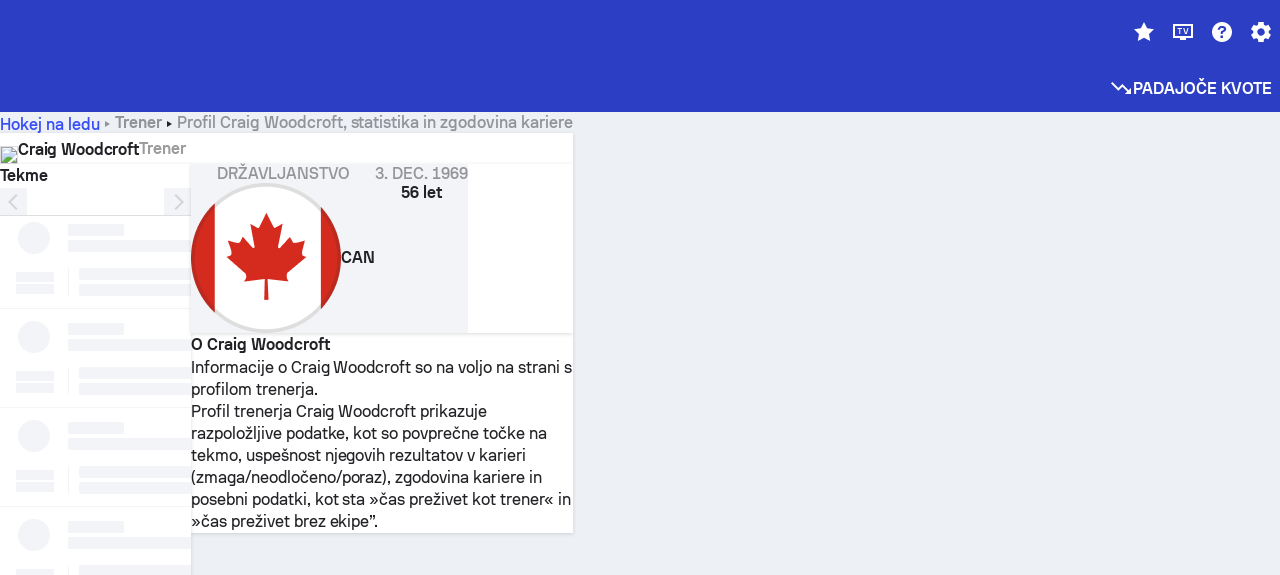

--- FILE ---
content_type: text/html; charset=utf-8
request_url: https://www.sofascore.com/sl/trener/craig-woodcroft/799703
body_size: 148746
content:
<!DOCTYPE html><html lang="sl" dir="ltr" translate="no"><head><meta charSet="utf-8" data-next-head=""/><meta name="viewport" content="width=device-width" data-next-head=""/><meta name="viewport" content="width=device-width, initial-scale=1, shrink-to-fit=no"/><script async="" src="https://securepubads.g.doubleclick.net/tag/js/gpt.js"></script><meta name="theme-color" media="(prefers-color-scheme: light)" content="#2c3ec4"/><meta name="theme-color" media="(prefers-color-scheme: dark)" content="#2a3543"/><link rel="icon" href="/_next/static/media/favicon.36eabe98.ico"/><meta name="author" content="Sofascore"/><meta name="apple-itunes-app" content="app-id=1176147574"/><meta name="facebook-domain-verification" content="5tm5f2wweby6ky296kp5on2vj4be6z"/><link rel="preconnect" href="https://img.sofascore.com"/><link rel="preconnect" href="https://www.google.com"/><link rel="preconnect" href="https://www.gstatic.com" crossorigin="anonymous"/><link rel="dns-prefetch" href="https://img.sofascore.com"/><link rel="dns-prefetch" href="https://www.googletagmanager.com"/><link rel="manifest" href="/static/manifest.json"/><link rel="shortcut icon" href="/_next/static/media/favicon.36eabe98.ico"/><link rel="mask-icon" href="/_next/static/media/favicon.36eabe98.ico"/><link rel="apple-touch-icon-precomposed" sizes="180x180" href="/_next/static/media/apple-icon-180x180.25727f88.png"/><link rel="apple-touch-icon-precomposed" sizes="152x152" href="/_next/static/media/apple-icon-152x152.639e0059.png"/><link rel="apple-touch-icon-precomposed" sizes="144x144" href="/_next/static/media/apple-icon-144x144.36eabe98.png"/><link rel="apple-touch-icon-precomposed" sizes="120x120" href="/_next/static/media/apple-icon-120x120.1f22126e.png"/><link rel="apple-touch-icon-precomposed" sizes="114x114" href="/_next/static/media/apple-icon-114x114.8efe1e47.png"/><link rel="apple-touch-icon-precomposed" sizes="76x76" href="/_next/static/media/apple-icon-76x76.6fe15cf7.png"/><link rel="apple-touch-icon-precomposed" sizes="72x72" href="/_next/static/media/apple-icon-72x72.c847900b.png"/><link rel="preload" href="/static/fonts/SofascoreSans/woff2/SofascoreSans-Regular.woff2" as="font" type="font/woff2" crossorigin="anonymous"/><link rel="preload" href="/static/fonts/SofascoreSans/woff2/SofascoreSans-Medium.woff2" as="font" type="font/woff2" crossorigin="anonymous"/><link rel="preload" href="/static/fonts/SofascoreSans/woff2/SofascoreSans-Bold.woff2" as="font" type="font/woff2" crossorigin="anonymous"/><link rel="alternate" hrefLang="en" href="https://www.sofascore.com/manager/craig-woodcroft/799703" data-next-head=""/><link rel="alternate" hrefLang="hr" href="https://www.sofascore.com/hr/trener/craig-woodcroft/799703" data-next-head=""/><link rel="alternate" hrefLang="it" href="https://www.sofascore.com/it/allenatore/craig-woodcroft/799703" data-next-head=""/><link rel="alternate" hrefLang="es" href="https://www.sofascore.com/es/entrenador/craig-woodcroft/799703" data-next-head=""/><link rel="alternate" hrefLang="es-la" href="https://www.sofascore.com/es-la/entrenador/craig-woodcroft/799703" data-next-head=""/><link rel="alternate" hrefLang="pt-br" href="https://www.sofascore.com/pt/tecnico/craig-woodcroft/799703" data-next-head=""/><link rel="alternate" hrefLang="de" href="https://www.sofascore.com/de/manager/craig-woodcroft/799703" data-next-head=""/><link rel="alternate" hrefLang="fr" href="https://www.sofascore.com/fr/entraineur/craig-woodcroft/799703" data-next-head=""/><link rel="alternate" hrefLang="pl" href="https://www.sofascore.com/pl/trener/craig-woodcroft/799703" data-next-head=""/><link rel="alternate" hrefLang="hu" href="https://www.sofascore.com/hu/menedzser/craig-woodcroft/799703" data-next-head=""/><link rel="alternate" hrefLang="da" href="https://www.sofascore.com/da/traener/craig-woodcroft/799703" data-next-head=""/><link rel="alternate" hrefLang="tr" href="https://www.sofascore.com/tr/menajer/craig-woodcroft/799703" data-next-head=""/><link rel="alternate" hrefLang="ru" href="https://www.sofascore.com/ru/manager/craig-woodcroft/799703" data-next-head=""/><link rel="alternate" hrefLang="nl" href="https://www.sofascore.com/nl/manager/craig-woodcroft/799703" data-next-head=""/><link rel="alternate" hrefLang="id" href="https://www.sofascore.com/id/manajer/craig-woodcroft/799703" data-next-head=""/><link rel="alternate" hrefLang="el" href="https://www.sofascore.com/el/manager/craig-woodcroft/799703" data-next-head=""/><link rel="alternate" hrefLang="sv" href="https://www.sofascore.com/sv/manager/craig-woodcroft/799703" data-next-head=""/><link rel="alternate" hrefLang="zh" href="https://www.sofascore.com/zh/manager/craig-woodcroft/799703" data-next-head=""/><link rel="alternate" hrefLang="sr" href="https://www.sofascore.com/sr/trener/craig-woodcroft/799703" data-next-head=""/><link rel="alternate" hrefLang="sl" href="https://www.sofascore.com/sl/trener/craig-woodcroft/799703" data-next-head=""/><link rel="alternate" hrefLang="ro" href="https://www.sofascore.com/ro/manager/craig-woodcroft/799703" data-next-head=""/><link rel="alternate" hrefLang="no" href="https://www.sofascore.com/no/manager/craig-woodcroft/799703" data-next-head=""/><link rel="alternate" hrefLang="hi" href="https://www.sofascore.com/hi/manager/craig-woodcroft/799703" data-next-head=""/><link rel="alternate" hrefLang="pt-pt" href="https://www.sofascore.com/pt-pt/treinador/craig-woodcroft/799703" data-next-head=""/><link rel="alternate" hrefLang="cs" href="https://www.sofascore.com/cs/manazer/craig-woodcroft/799703" data-next-head=""/><link rel="alternate" hrefLang="sk" href="https://www.sofascore.com/sk/trener/craig-woodcroft/799703" data-next-head=""/><link rel="alternate" hrefLang="bn" href="https://www.sofascore.com/bn/manager/craig-woodcroft/799703" data-next-head=""/><link rel="alternate" hrefLang="ar" href="https://www.sofascore.com/ar/manager/craig-woodcroft/799703" data-next-head=""/><link rel="alternate" hrefLang="az" href="https://www.sofascore.com/az/manager/craig-woodcroft/799703" data-next-head=""/><link rel="alternate" hrefLang="x-default" href="https://www.sofascore.com/manager/craig-woodcroft/799703" data-next-head=""/><link rel="canonical" href="https://www.sofascore.com/sl/trener/craig-woodcroft/799703" data-next-head=""/><title data-next-head="">Profil in statistika Craig Woodcroft | Sofascore</title><meta name="description" content="Stran s profilom trenerja Craig Woodcroft. Podrobnosti o trenerja, točke na tekmo, uspešnost, zgodovina kariere in še veliko več je na voljo v profilu." data-next-head=""/><meta name="keywords" content="Craig Woodcroft,  priljubljene formacije, zgodovina kariere, podrobnosti, nastopi kot trener" data-next-head=""/><link rel="preload" href="/_next/static/css/e384cae79c6c4a1e.css" as="style"/><meta name="sentry-trace" content="2d18ebcb56bd590e42bcf272834c812e-34080363fcb9c27f"/><meta name="baggage" content="sentry-environment=production,sentry-release=z41q4uSvThhkNJLgbZZHB,sentry-public_key=d693747a6bb242d9bb9cf7069fb57988,sentry-trace_id=2d18ebcb56bd590e42bcf272834c812e"/><script>
          window['gtag_enable_tcf_support'] = true;
          window.dataLayer = window.dataLayer || [];
          window.googletag = window.googletag || { cmd: [] };
          window.adv = window.adv || { cmd: [] };
          window.sas = window.sas || { cmd: [] };
        </script><script>
          if (typeof grecaptcha === 'undefined') {
            grecaptcha = {};
          }
          grecaptcha.ready = function(cb) {
            if (typeof grecaptcha.render === 'undefined') {
              const c = '___grecaptcha_cfg';
              window[c] = window[c] || {};
              (window[c]['fns'] = window[c]['fns']||[]).push(cb);
            } else {
              cb();
            }
          }
       </script><style type="text/css">.fresnel-container{margin:0;padding:0;}
@media not all and (min-width:0px) and (max-width:478.98px){.fresnel-at-xxs{display:none!important;}}
@media not all and (min-width:479px) and (max-width:479.98px){.fresnel-at-xsMax{display:none!important;}}
@media not all and (min-width:480px) and (max-width:479.98px){.fresnel-at-xs{display:none!important;}}
@media not all and (min-width:480px) and (max-width:766.98px){.fresnel-at-xsMin{display:none!important;}}
@media not all and (min-width:767px) and (max-width:767.98px){.fresnel-at-smMax{display:none!important;}}
@media not all and (min-width:768px) and (max-width:767.98px){.fresnel-at-sm{display:none!important;}}
@media not all and (min-width:768px) and (max-width:990.98px){.fresnel-at-smMin{display:none!important;}}
@media not all and (min-width:991px) and (max-width:991.98px){.fresnel-at-mdMax{display:none!important;}}
@media not all and (min-width:992px) and (max-width:991.98px){.fresnel-at-md{display:none!important;}}
@media not all and (min-width:992px) and (max-width:1342.98px){.fresnel-at-mdMin{display:none!important;}}
@media not all and (min-width:1343px) and (max-width:1343.98px){.fresnel-at-lgMax{display:none!important;}}
@media not all and (min-width:1344px) and (max-width:1343.98px){.fresnel-at-lg{display:none!important;}}
@media not all and (min-width:1344px){.fresnel-at-lgMin{display:none!important;}}
@media not all and (max-width:478.98px){.fresnel-lessThan-xsMax{display:none!important;}}
@media not all and (max-width:479.98px){.fresnel-lessThan-xs{display:none!important;}}
@media not all and (max-width:479.98px){.fresnel-lessThan-xsMin{display:none!important;}}
@media not all and (max-width:766.98px){.fresnel-lessThan-smMax{display:none!important;}}
@media not all and (max-width:767.98px){.fresnel-lessThan-sm{display:none!important;}}
@media not all and (max-width:767.98px){.fresnel-lessThan-smMin{display:none!important;}}
@media not all and (max-width:990.98px){.fresnel-lessThan-mdMax{display:none!important;}}
@media not all and (max-width:991.98px){.fresnel-lessThan-md{display:none!important;}}
@media not all and (max-width:991.98px){.fresnel-lessThan-mdMin{display:none!important;}}
@media not all and (max-width:1342.98px){.fresnel-lessThan-lgMax{display:none!important;}}
@media not all and (max-width:1343.98px){.fresnel-lessThan-lg{display:none!important;}}
@media not all and (max-width:1343.98px){.fresnel-lessThan-lgMin{display:none!important;}}
@media not all and (min-width:479px){.fresnel-greaterThan-xxs{display:none!important;}}
@media not all and (min-width:480px){.fresnel-greaterThan-xsMax{display:none!important;}}
@media not all and (min-width:480px){.fresnel-greaterThan-xs{display:none!important;}}
@media not all and (min-width:767px){.fresnel-greaterThan-xsMin{display:none!important;}}
@media not all and (min-width:768px){.fresnel-greaterThan-smMax{display:none!important;}}
@media not all and (min-width:768px){.fresnel-greaterThan-sm{display:none!important;}}
@media not all and (min-width:991px){.fresnel-greaterThan-smMin{display:none!important;}}
@media not all and (min-width:992px){.fresnel-greaterThan-mdMax{display:none!important;}}
@media not all and (min-width:992px){.fresnel-greaterThan-md{display:none!important;}}
@media not all and (min-width:1343px){.fresnel-greaterThan-mdMin{display:none!important;}}
@media not all and (min-width:1344px){.fresnel-greaterThan-lgMax{display:none!important;}}
@media not all and (min-width:1344px){.fresnel-greaterThan-lg{display:none!important;}}
@media not all and (min-width:0px){.fresnel-greaterThanOrEqual-xxs{display:none!important;}}
@media not all and (min-width:479px){.fresnel-greaterThanOrEqual-xsMax{display:none!important;}}
@media not all and (min-width:480px){.fresnel-greaterThanOrEqual-xs{display:none!important;}}
@media not all and (min-width:480px){.fresnel-greaterThanOrEqual-xsMin{display:none!important;}}
@media not all and (min-width:767px){.fresnel-greaterThanOrEqual-smMax{display:none!important;}}
@media not all and (min-width:768px){.fresnel-greaterThanOrEqual-sm{display:none!important;}}
@media not all and (min-width:768px){.fresnel-greaterThanOrEqual-smMin{display:none!important;}}
@media not all and (min-width:991px){.fresnel-greaterThanOrEqual-mdMax{display:none!important;}}
@media not all and (min-width:992px){.fresnel-greaterThanOrEqual-md{display:none!important;}}
@media not all and (min-width:992px){.fresnel-greaterThanOrEqual-mdMin{display:none!important;}}
@media not all and (min-width:1343px){.fresnel-greaterThanOrEqual-lgMax{display:none!important;}}
@media not all and (min-width:1344px){.fresnel-greaterThanOrEqual-lg{display:none!important;}}
@media not all and (min-width:1344px){.fresnel-greaterThanOrEqual-lgMin{display:none!important;}}
@media not all and (min-width:0px) and (max-width:478.98px){.fresnel-between-xxs-xsMax{display:none!important;}}
@media not all and (min-width:0px) and (max-width:479.98px){.fresnel-between-xxs-xs{display:none!important;}}
@media not all and (min-width:0px) and (max-width:479.98px){.fresnel-between-xxs-xsMin{display:none!important;}}
@media not all and (min-width:0px) and (max-width:766.98px){.fresnel-between-xxs-smMax{display:none!important;}}
@media not all and (min-width:0px) and (max-width:767.98px){.fresnel-between-xxs-sm{display:none!important;}}
@media not all and (min-width:0px) and (max-width:767.98px){.fresnel-between-xxs-smMin{display:none!important;}}
@media not all and (min-width:0px) and (max-width:990.98px){.fresnel-between-xxs-mdMax{display:none!important;}}
@media not all and (min-width:0px) and (max-width:991.98px){.fresnel-between-xxs-md{display:none!important;}}
@media not all and (min-width:0px) and (max-width:991.98px){.fresnel-between-xxs-mdMin{display:none!important;}}
@media not all and (min-width:0px) and (max-width:1342.98px){.fresnel-between-xxs-lgMax{display:none!important;}}
@media not all and (min-width:0px) and (max-width:1343.98px){.fresnel-between-xxs-lg{display:none!important;}}
@media not all and (min-width:0px) and (max-width:1343.98px){.fresnel-between-xxs-lgMin{display:none!important;}}
@media not all and (min-width:479px) and (max-width:479.98px){.fresnel-between-xsMax-xs{display:none!important;}}
@media not all and (min-width:479px) and (max-width:479.98px){.fresnel-between-xsMax-xsMin{display:none!important;}}
@media not all and (min-width:479px) and (max-width:766.98px){.fresnel-between-xsMax-smMax{display:none!important;}}
@media not all and (min-width:479px) and (max-width:767.98px){.fresnel-between-xsMax-sm{display:none!important;}}
@media not all and (min-width:479px) and (max-width:767.98px){.fresnel-between-xsMax-smMin{display:none!important;}}
@media not all and (min-width:479px) and (max-width:990.98px){.fresnel-between-xsMax-mdMax{display:none!important;}}
@media not all and (min-width:479px) and (max-width:991.98px){.fresnel-between-xsMax-md{display:none!important;}}
@media not all and (min-width:479px) and (max-width:991.98px){.fresnel-between-xsMax-mdMin{display:none!important;}}
@media not all and (min-width:479px) and (max-width:1342.98px){.fresnel-between-xsMax-lgMax{display:none!important;}}
@media not all and (min-width:479px) and (max-width:1343.98px){.fresnel-between-xsMax-lg{display:none!important;}}
@media not all and (min-width:479px) and (max-width:1343.98px){.fresnel-between-xsMax-lgMin{display:none!important;}}
@media not all and (min-width:480px) and (max-width:479.98px){.fresnel-between-xs-xsMin{display:none!important;}}
@media not all and (min-width:480px) and (max-width:766.98px){.fresnel-between-xs-smMax{display:none!important;}}
@media not all and (min-width:480px) and (max-width:767.98px){.fresnel-between-xs-sm{display:none!important;}}
@media not all and (min-width:480px) and (max-width:767.98px){.fresnel-between-xs-smMin{display:none!important;}}
@media not all and (min-width:480px) and (max-width:990.98px){.fresnel-between-xs-mdMax{display:none!important;}}
@media not all and (min-width:480px) and (max-width:991.98px){.fresnel-between-xs-md{display:none!important;}}
@media not all and (min-width:480px) and (max-width:991.98px){.fresnel-between-xs-mdMin{display:none!important;}}
@media not all and (min-width:480px) and (max-width:1342.98px){.fresnel-between-xs-lgMax{display:none!important;}}
@media not all and (min-width:480px) and (max-width:1343.98px){.fresnel-between-xs-lg{display:none!important;}}
@media not all and (min-width:480px) and (max-width:1343.98px){.fresnel-between-xs-lgMin{display:none!important;}}
@media not all and (min-width:480px) and (max-width:766.98px){.fresnel-between-xsMin-smMax{display:none!important;}}
@media not all and (min-width:480px) and (max-width:767.98px){.fresnel-between-xsMin-sm{display:none!important;}}
@media not all and (min-width:480px) and (max-width:767.98px){.fresnel-between-xsMin-smMin{display:none!important;}}
@media not all and (min-width:480px) and (max-width:990.98px){.fresnel-between-xsMin-mdMax{display:none!important;}}
@media not all and (min-width:480px) and (max-width:991.98px){.fresnel-between-xsMin-md{display:none!important;}}
@media not all and (min-width:480px) and (max-width:991.98px){.fresnel-between-xsMin-mdMin{display:none!important;}}
@media not all and (min-width:480px) and (max-width:1342.98px){.fresnel-between-xsMin-lgMax{display:none!important;}}
@media not all and (min-width:480px) and (max-width:1343.98px){.fresnel-between-xsMin-lg{display:none!important;}}
@media not all and (min-width:480px) and (max-width:1343.98px){.fresnel-between-xsMin-lgMin{display:none!important;}}
@media not all and (min-width:767px) and (max-width:767.98px){.fresnel-between-smMax-sm{display:none!important;}}
@media not all and (min-width:767px) and (max-width:767.98px){.fresnel-between-smMax-smMin{display:none!important;}}
@media not all and (min-width:767px) and (max-width:990.98px){.fresnel-between-smMax-mdMax{display:none!important;}}
@media not all and (min-width:767px) and (max-width:991.98px){.fresnel-between-smMax-md{display:none!important;}}
@media not all and (min-width:767px) and (max-width:991.98px){.fresnel-between-smMax-mdMin{display:none!important;}}
@media not all and (min-width:767px) and (max-width:1342.98px){.fresnel-between-smMax-lgMax{display:none!important;}}
@media not all and (min-width:767px) and (max-width:1343.98px){.fresnel-between-smMax-lg{display:none!important;}}
@media not all and (min-width:767px) and (max-width:1343.98px){.fresnel-between-smMax-lgMin{display:none!important;}}
@media not all and (min-width:768px) and (max-width:767.98px){.fresnel-between-sm-smMin{display:none!important;}}
@media not all and (min-width:768px) and (max-width:990.98px){.fresnel-between-sm-mdMax{display:none!important;}}
@media not all and (min-width:768px) and (max-width:991.98px){.fresnel-between-sm-md{display:none!important;}}
@media not all and (min-width:768px) and (max-width:991.98px){.fresnel-between-sm-mdMin{display:none!important;}}
@media not all and (min-width:768px) and (max-width:1342.98px){.fresnel-between-sm-lgMax{display:none!important;}}
@media not all and (min-width:768px) and (max-width:1343.98px){.fresnel-between-sm-lg{display:none!important;}}
@media not all and (min-width:768px) and (max-width:1343.98px){.fresnel-between-sm-lgMin{display:none!important;}}
@media not all and (min-width:768px) and (max-width:990.98px){.fresnel-between-smMin-mdMax{display:none!important;}}
@media not all and (min-width:768px) and (max-width:991.98px){.fresnel-between-smMin-md{display:none!important;}}
@media not all and (min-width:768px) and (max-width:991.98px){.fresnel-between-smMin-mdMin{display:none!important;}}
@media not all and (min-width:768px) and (max-width:1342.98px){.fresnel-between-smMin-lgMax{display:none!important;}}
@media not all and (min-width:768px) and (max-width:1343.98px){.fresnel-between-smMin-lg{display:none!important;}}
@media not all and (min-width:768px) and (max-width:1343.98px){.fresnel-between-smMin-lgMin{display:none!important;}}
@media not all and (min-width:991px) and (max-width:991.98px){.fresnel-between-mdMax-md{display:none!important;}}
@media not all and (min-width:991px) and (max-width:991.98px){.fresnel-between-mdMax-mdMin{display:none!important;}}
@media not all and (min-width:991px) and (max-width:1342.98px){.fresnel-between-mdMax-lgMax{display:none!important;}}
@media not all and (min-width:991px) and (max-width:1343.98px){.fresnel-between-mdMax-lg{display:none!important;}}
@media not all and (min-width:991px) and (max-width:1343.98px){.fresnel-between-mdMax-lgMin{display:none!important;}}
@media not all and (min-width:992px) and (max-width:991.98px){.fresnel-between-md-mdMin{display:none!important;}}
@media not all and (min-width:992px) and (max-width:1342.98px){.fresnel-between-md-lgMax{display:none!important;}}
@media not all and (min-width:992px) and (max-width:1343.98px){.fresnel-between-md-lg{display:none!important;}}
@media not all and (min-width:992px) and (max-width:1343.98px){.fresnel-between-md-lgMin{display:none!important;}}
@media not all and (min-width:992px) and (max-width:1342.98px){.fresnel-between-mdMin-lgMax{display:none!important;}}
@media not all and (min-width:992px) and (max-width:1343.98px){.fresnel-between-mdMin-lg{display:none!important;}}
@media not all and (min-width:992px) and (max-width:1343.98px){.fresnel-between-mdMin-lgMin{display:none!important;}}
@media not all and (min-width:1343px) and (max-width:1343.98px){.fresnel-between-lgMax-lg{display:none!important;}}
@media not all and (min-width:1343px) and (max-width:1343.98px){.fresnel-between-lgMax-lgMin{display:none!important;}}
@media not all and (min-width:1344px) and (max-width:1343.98px){.fresnel-between-lg-lgMin{display:none!important;}}</style><script>
        (function () {
          function applyTheme(theme) {
            for (let key in theme) {
              document.documentElement.style.setProperty(key, theme[key]);
            }
          }

          var persistedTheme = localStorage.getItem('sofa.theme');

          var light = {"--primary-default":"#374df5","--primary-variant":"#2c3ec4","--primary-highlight":"rgba(55, 77, 245, 0.15)","--primary-hover":"hsl(233, 90.5%, 63.8%)","--primary-selected":"hsl(233, 90.5%, 53.8%)","--secondary-default":"#0bb32a","--secondary-variant":"#08861f","--secondary-highlight":"rgba(11, 179, 42, 0.15)","--secondary-hover":"hsl(131, 88.4%, 42.3%)","--secondary-selected":"hsl(131, 88.4%, 32.3%)","--tertiary-default":"rgba(202, 194, 133, 1)","--tertiary-variant":"rgba(157, 150, 94, 1)","--tertiary-highlight":"rgba(202, 194, 133, 0.15)","--neutral-default":"#a4a9b3","--neutral-variant":"#51565f","--neutral-highlight":"#e8ecf3","--on-color-primary":"#ffffff","--on-color-secondary":"rgba(255, 255, 255, 0.6)","--on-color-highlight-nLv1":"rgba(255, 255, 255, 0.2)","--on-color-highlight-nLv2":"rgba(255, 255, 255, 0.1)","--on-color-default":"#ffffff","--on-color-hover":"#e6e6e6","--on-color-selected":"#cccccc","--surface-s0":"#edf1f6","--surface-s1":"#ffffff","--surface-s2":"rgba(229, 233, 239, 0.5)","--surface-sp":"#ffffff","--surface-t":"#222226","--on-surface-nLv1":"#222226","--on-surface-nLv2":"rgba(34, 34, 38, 0.7)","--on-surface-nLv3":"rgba(34, 34, 38, 0.45)","--on-surface-nLv4":"rgba(34, 34, 38, 0.15)","--on-surface-nLv5":"rgba(34, 34, 38, 0.06)","--error-default":"#c7361f","--error-hover":"#dd3c23","--error-selected":"#b1301c","--alert-default":"#c7921f","--alert-hover":"#dda223","--alert-selected":"#b1821c","--success-default":"#15b168","--success-hover":"#18c876","--success-selected":"#129a5b","--effect-elevation1":"rgba(34, 34, 38, 0.16)","--effect-elevation2":"rgba(34, 34, 38, 0.16)","--effect-elevation3":"rgba(34, 34, 38, 0.16)","--overlay-darken1":"rgba(0, 0, 0, 0.25)","--overlay-darken2":"rgba(0, 0, 0, 0.5)","--overlay-darken3":"rgba(0, 0, 0, 0.65)","--sofa-singles-live":"#cb1818","--sofa-singles-value":"#e59c03","--sofa-singles-liveHighlight":"rgba(203, 24, 24, 0.1)","--sofa-singles-crowdsourcingLive":"#ff109f","--sofa-singles-crowdsourcingLiveHighlight":"rgba(255, 16, 159, 0.1)","--score-rating-s00":"#a4a9b3","--score-rating-s10":"#dc0c00","--score-rating-s60":"#ed7e07","--score-rating-s65":"#d9af00","--score-rating-s70":"#00c424","--score-rating-s80":"#00adc4","--score-rating-s90":"#374df5","--playoffs-promotion-to-x":"#26943b","--playoffs-promotion-to-x-playoff":"#49cb40","--playoffs-promotion-to-y":"#0056a3","--playoffs-promotion-to-y-playoff":"#0a8dff","--playoffs-promotion-to-z":"#016565","--playoffs-promotion-to-z-playoff":"#018e8d","--playoffs-promotion-to-z-playoff-secondary":"#01b7b6","--playoffs-promotion-to-relegation":"#c1262d","--playoffs-promotion-to-relegation-playoff":"#fea500","--player-position-forward":"#cb1818","--player-position-midfield":"#0bb32a","--player-position-defender":"#374df5","--player-position-goalkeeper":"#e59c03","--heatmap-hm1":"#cbedbf","--heatmap-hm2":"#d5eb86","--heatmap-hm3":"#fffc20","--heatmap-hm4":"#ff8111","--heatmap-hm5":"#ff1f1f","--stage-sports-dtm":"#011c47","--stage-sports-formula1":"#dc351e","--stage-sports-formulaE":"#04afe7","--stage-sports-indycar":"#c61e36","--stage-sports-moto2":"#84273a","--stage-sports-moto3":"#832639","--stage-sports-motoGP":"#3b3536","--stage-sports-nascar":"#007ac2","--stage-sports-superbike":"#bd1f23","--stage-sports-wrc":"#7bad26","--stage-sports-cycling":"#0162af","--stage-sports-generic":"#03af37","--graphics-terrain-football":"#cbedbf","--graphics-terrain-basketball":"#f8d496","--graphics-terrain-dark":"#19191c","--graphics-terrain-footballPale":"#f5fbf2","--graphics-terrain-basketballPale":"#fef6ea","--graphics-terrain-footballLineups":"#3c8063","--terrain-harcourtIndoor":"#30b8ab","--terrain-hardcourtOutdoor":"#5143cc","--terrain-grass":"#62bd40","--terrain-clay":"#eb9a44","--terrain-default":"#808080","--tournaments-wta":"#a42090","--social-twitter":"#00acee","--social-facebook":"#0865FE","--social-apple":"#000000","--social-huawei-symbol":"#CE0E2D","--social-huawei-text":"#262729","--cricket-neutral":"#a4a9b3","--cricket-singleRuns":"#6aac44","--cricket-firstCircleRuns":"#4d82a1","--cricket-secondCircleRuns":"#98458c","--cricket-wicketsDown":"#b8483c","--cricket-errorsAndMistakes":"#be9b3c","--cricket-cricketTerrain":"#cbedbf","--cricket-cricketTerrainSecondary":"#166534","--cricket-dsr":"#5a539c","--sentiment-positive":"#0bb32a","--sentiment-positive-highlight":"rgba(11, 179, 42, 0.25)","--sentiment-negative":"#cb1818","--sentiment-negative-highlight":"rgba(203, 24, 24, 0.25)","--header-default":"#2c3ec4","--mma-red-default":"#ce153a","--mma-red-highlight":"rgba(206, 21, 58, 0.15)","--mma-blue-default":"#1258df","--mma-blue-highlight":"rgba(18, 88, 223, 0.15)","--football-shotmap-home-idle":"#05660f","--football-shotmap-home-selectedHover":"#0bb32a","--football-shotmap-away-idle":"#064683","--football-shotmap-away-selectedHover":"#374df5","--tennis-tournaments-2000":"#3A66AC","--tennis-tournaments-1000":"#D1B04E","--tennis-tournaments-500":"#848E95","--tennis-tournaments-250":"#00AFF0","--hockey-shotmap-shot-background":"#ffffff80","--editor-pink":"#FF407F","--editor-pink-highlight":"rgba(255, 64, 127, 0.15)"};
          var dark = {"--primary-default":"#7a84ff","--primary-variant":"#000000","--primary-highlight":"rgba(122, 132, 255, 0.25)","--primary-hover":"hsl(235, 100.0%, 78.9%)","--primary-selected":"hsl(235, 100.0%, 68.9%)","--secondary-default":"#46c252","--secondary-variant":"#03692a","--secondary-highlight":"rgba(70, 194, 82, 0.25)","--secondary-hover":"hsl(126, 50.4%, 56.8%)","--secondary-selected":"hsl(126, 50.4%, 46.8%)","--tertiary-default":"rgba(168, 161, 110, 1)","--tertiary-variant":"rgba(130, 124, 77, 1)","--tertiary-highlight":"rgba(168, 161 110, 0.15)","--neutral-default":"#a4a9b3","--neutral-variant":"#BCC2CF","--neutral-highlight":"rgba(54, 63, 83, 0.5)","--on-color-primary":"#FCFCFE","--on-color-secondary":"rgba(255, 255, 255, 0.6)","--on-color-highlight-nLv1":"rgba(255, 255, 255, 0.25)","--on-color-highlight-nLv2":"rgba(255, 255, 255, 0.1)","--on-color-default":"#ffffff","--on-color-hover":"#ffffff","--on-color-selected":"#f2f2f2","--surface-s0":"#000000","--surface-s1":"#171C1F","--surface-s2":"rgba(0, 0, 0, 0.5)","--surface-sp":"#272C32","--surface-t":"#ECEDEF","--on-surface-nLv1":"#ECEDEF","--on-surface-nLv2":"rgba(255, 255, 255, 0.75)","--on-surface-nLv3":"rgba(255, 255, 255, 0.5)","--on-surface-nLv4":"rgba(255, 255, 255, 0.15)","--on-surface-nLv5":"rgba(255, 255, 255, 0.08)","--error-default":"#e35c47","--error-hover":"#e66f5d","--error-selected":"#e04831","--alert-default":"#dbaa3f","--alert-hover":"#dfb355","--alert-selected":"#d7a02a","--success-default":"#39b57a","--success-hover":"#44c486","--success-selected":"#33a26c","--effect-elevation1":"rgba(0, 0, 0, 0.24)","--effect-elevation2":"rgba(0, 0, 0, 0.40)","--effect-elevation3":"rgba(0, 0, 0, 0.48)","--overlay-darken1":"rgba(0, 0, 0, 0.25)","--overlay-darken2":"rgba(0, 0, 0, 0.5)","--overlay-darken3":"rgba(0, 0, 0, 0.65)","--sofa-singles-live":"#e73b3b","--sofa-singles-value":"#e8b345","--sofa-singles-liveHighlight":"rgba(231, 59, 59, 0.2)","--sofa-singles-crowdsourcingLive":"#ff109f","--sofa-singles-crowdsourcingLiveHighlight":"rgba(255, 16, 159, 0.1)","--score-rating-s00":"#a4a9b3","--score-rating-s10":"#dc0c00","--score-rating-s60":"#ed7e07","--score-rating-s65":"#d9af00","--score-rating-s70":"#00c424","--score-rating-s80":"#00adc4","--score-rating-s90":"#374df5","--playoffs-promotion-to-x":"#3bb552","--playoffs-promotion-to-x-playoff":"#80ea79","--playoffs-promotion-to-y":"#288eea","--playoffs-promotion-to-y-playoff":"#8fcbff","--playoffs-promotion-to-z":"#2f9d9d","--playoffs-promotion-to-z-playoff":"#0ad8d8","--playoffs-promotion-to-z-playoff-secondary":"#befefe","--playoffs-promotion-to-relegation":"#ef5158","--playoffs-promotion-to-relegation-playoff":"#ffb936","--player-position-forward":"#e73b3b","--player-position-midfield":"#1eb85d","--player-position-defender":"#4b9def","--player-position-goalkeeper":"#e8b345","--heatmap-hm1":"#446c46","--heatmap-hm2":"#7d943c","--heatmap-hm3":"#ffd630","--heatmap-hm4":"#f0802b","--heatmap-hm5":"#f03530","--stage-sports-dtm":"#011c47","--stage-sports-formula1":"#dc351e","--stage-sports-formulaE":"#04afe7","--stage-sports-indycar":"#c61e36","--stage-sports-moto2":"#84273a","--stage-sports-moto3":"#832639","--stage-sports-motoGP":"#3b3536","--stage-sports-nascar":"#007ac2","--stage-sports-superbike":"#bd1f23","--stage-sports-wrc":"#7bad26","--stage-sports-cycling":"#0162af","--stage-sports-generic":"#03af37","--graphics-terrain-football":"#446c46","--graphics-terrain-basketball":"#a38a5e","--graphics-terrain-dark":"#0c0c0d","--graphics-terrain-footballPale":"#1d2c29","--graphics-terrain-basketballPale":"#31312e","--graphics-terrain-footballLineups":"#171c1f","--terrain-harcourtIndoor":"#6ee4d9","--terrain-hardcourtOutdoor":"#a59bf5","--terrain-grass":"#488331","--terrain-clay":"#a06b32","--terrain-default":"#808080","--tournaments-wta":"#db5cc7","--social-twitter":"#00acee","--social-facebook":"#ECEDEF","--social-apple":"#ECEDEF","--social-huawei-symbol":"#ECEDEF","--social-huawei-text":"#ECEDEF","--cricket-neutral":"#828ba1","--cricket-singleRuns":"#6aac44","--cricket-firstCircleRuns":"#4d82a1","--cricket-secondCircleRuns":"#98458c","--cricket-wicketsDown":"#b8483c","--cricket-errorsAndMistakes":"#be9b3c","--cricket-cricketTerrain":"#9ccf8a","--cricket-cricketTerrainSecondary":"#166534","--cricket-dsr":"#5a539c","--sentiment-positive":"#46c252","--sentiment-positive-highlight":"rgba(70, 194, 82, 0.25)","--sentiment-negative":"#e73b3b","--sentiment-negative-highlight":"rgba(231, 59, 59, 0.25)","--header-default":"#111517","--mma-red-default":"#de4e6b","--mma-red-highlight":"rgba(222, 78, 107, 0.25)","--mma-blue-default":"#467ce5","--mma-blue-highlight":"rgba(70, 124, 229, 0.25)","--football-shotmap-home-idle":"#0b5a13","--football-shotmap-home-selectedHover":"#46c252","--football-shotmap-away-idle":"#2c3596","--football-shotmap-away-selectedHover":"#7a84ff","--tennis-tournaments-2000":"#3A66AC","--tennis-tournaments-1000":"#D1B04E","--tennis-tournaments-500":"#848E95","--tennis-tournaments-250":"#00AFF0","--hockey-shotmap-shot-background":"#ffffff33","--editor-pink":"#FF7DA8","--editor-pink-highlight":"rgba(255, 64, 127, 0.15)"};

          var themes = { light, dark };

          

          var theme = 'auto';
          var prefersDark = window.matchMedia('(prefers-color-scheme: dark)').matches;

          if (persistedTheme) {
            try {
              var parsed = JSON.parse(persistedTheme);
              if(parsed.theme === 'amoled') {
                parsed.theme = 'dark';
              }
              theme = parsed.theme || theme;
            } catch {
              console.error('Invalid theme shape.');
            }
          }

          var toApply;
          if (theme === 'auto') {
            toApply = prefersDark ? 'dark' : 'light';
          } else {
            toApply = theme;
          }

          try {
            window.localStorage.setItem('sofa.theme',JSON.stringify({theme:theme}));
          } catch {
            console.error('Locale Storage is full.');
          }

          document.documentElement.classList.add(toApply);
          applyTheme(themes[toApply]);
        })();</script><script type="application/ld+json" data-next-head="">{"@context":"https://schema.org","@type":"BreadcrumbList","itemListElement":[{"@type":"ListItem","position":1,"name":"Hokej na ledu","item":"https://www.sofascore.com/sl/hokej-na-ledu"},{"@type":"ListItem","position":2,"name":"Craig Woodcroft"}]}</script><script type="application/ld+json" data-next-head="">{"@context":"https://schema.org","@type":"Person","name":"Craig Woodcroft","birthDate":"1969-12-03T00:00:00.000Z","url":"https://www.sofascore.com/manager/craig-woodcroft/799703","nationality":{"@type":"Country","name":"Canada"}}</script><link rel="stylesheet" href="/_next/static/css/e384cae79c6c4a1e.css" data-n-g=""/><noscript data-n-css=""></noscript><script defer="" noModule="" src="/_next/static/chunks/polyfills-42372ed130431b0a.js"></script><script defer="" src="/_next/static/chunks/35894.e6e9aab6ee49029c.js"></script><script defer="" src="/_next/static/chunks/86819.5ecaa5e08af223af.js"></script><script defer="" src="/_next/static/chunks/93299.381ccd19da3c3966.js"></script><script defer="" src="/_next/static/chunks/34331.2911773898c4ef66.js"></script><script defer="" src="/_next/static/chunks/36252.f5ce1a3481dfc7fc.js"></script><script defer="" src="/_next/static/chunks/14767.8d0f0d742f6d04e0.js"></script><script defer="" src="/_next/static/chunks/7986.38bdfc437c073bcd.js"></script><script defer="" src="/_next/static/chunks/88561.8d730ee2af35d009.js"></script><script defer="" src="/_next/static/chunks/17132.740fb5485f97eb7f.js"></script><script defer="" src="/_next/static/chunks/55798.61b7801c09868d06.js"></script><script defer="" src="/_next/static/chunks/36978.aa71fe64abdbcac2.js"></script><script defer="" src="/_next/static/chunks/64162.9605dc2bfa83fe71.js"></script><script defer="" src="/_next/static/chunks/56221.56acfb3da6e23c91.js"></script><script defer="" src="/_next/static/chunks/79058.502270e096f95b3d.js"></script><script defer="" src="/_next/static/chunks/62192.b5b2035d371f6363.js"></script><script defer="" src="/_next/static/chunks/28355.44325e44d09da774.js"></script><script src="/_next/static/chunks/webpack-fe962eab43091587.js" defer=""></script><script src="/_next/static/chunks/framework-a58a5a6e8eb39109.js" defer=""></script><script src="/_next/static/chunks/main-723f924cc0d711c4.js" defer=""></script><script src="/_next/static/chunks/pages/_app-a7b27dea37e16145.js" defer=""></script><script src="/_next/static/chunks/14092-ac5838e74f3a4be5.js" defer=""></script><script src="/_next/static/chunks/33854-b0cf4c42aaf3efaf.js" defer=""></script><script src="/_next/static/chunks/58860-a4a4f2aa30038abc.js" defer=""></script><script src="/_next/static/chunks/44745-a4fd6648b7c1eb8e.js" defer=""></script><script src="/_next/static/chunks/99395-354579c53c82e8c3.js" defer=""></script><script src="/_next/static/chunks/72501-087111d933bbb5e1.js" defer=""></script><script src="/_next/static/chunks/20457-f09b53dd1aa57419.js" defer=""></script><script src="/_next/static/chunks/69670-7f1992892201e272.js" defer=""></script><script src="/_next/static/chunks/45235-132d3fbe8fd0f52b.js" defer=""></script><script src="/_next/static/chunks/53006-331c349a6b9600ac.js" defer=""></script><script src="/_next/static/chunks/14141-126c315d7447449b.js" defer=""></script><script src="/_next/static/chunks/51198-23bc3b05725f682d.js" defer=""></script><script src="/_next/static/chunks/99595-022f706b70b091ad.js" defer=""></script><script src="/_next/static/chunks/pages/manager-1492a1eb854eac1d.js" defer=""></script><script src="/_next/static/z41q4uSvThhkNJLgbZZHB/_buildManifest.js" defer=""></script><script src="/_next/static/z41q4uSvThhkNJLgbZZHB/_ssgManifest.js" defer=""></script><style data-styled="" data-styled-version="5.3.11">html{line-height:1.15;-webkit-text-size-adjust:100%;}/*!sc*/
body{margin:0;}/*!sc*/
main{display:block;}/*!sc*/
h1{font-size:2em;margin:0.67em 0;}/*!sc*/
hr{box-sizing:content-box;height:0;overflow:visible;}/*!sc*/
pre{font-family:monospace,monospace;font-size:1em;}/*!sc*/
a{background-color:transparent;}/*!sc*/
abbr[title]{border-bottom:none;-webkit-text-decoration:underline;text-decoration:underline;-webkit-text-decoration:underline dotted;text-decoration:underline dotted;}/*!sc*/
b,strong{font-weight:bolder;}/*!sc*/
code,kbd,samp{font-family:monospace,monospace;font-size:1em;}/*!sc*/
small{font-size:80%;}/*!sc*/
sub,sup{font-size:75%;line-height:0;position:relative;vertical-align:baseline;}/*!sc*/
sub{bottom:-0.25em;}/*!sc*/
sup{top:-0.5em;}/*!sc*/
img{border-style:none;}/*!sc*/
button,input,optgroup,select,textarea{font-family:inherit;font-size:100%;line-height:1.15;margin:0;}/*!sc*/
button,input{overflow:visible;}/*!sc*/
button,select{text-transform:none;}/*!sc*/
button,[type="button"],[type="reset"],[type="submit"]{-webkit-appearance:button;}/*!sc*/
button::-moz-focus-inner,[type="button"]::-moz-focus-inner,[type="reset"]::-moz-focus-inner,[type="submit"]::-moz-focus-inner{border-style:none;padding:0;}/*!sc*/
button:-moz-focusring,[type="button"]:-moz-focusring,[type="reset"]:-moz-focusring,[type="submit"]:-moz-focusring{outline:1px dotted ButtonText;}/*!sc*/
fieldset{padding:0.35em 0.75em 0.625em;}/*!sc*/
legend{box-sizing:border-box;color:inherit;display:table;max-width:100%;padding:0;white-space:normal;}/*!sc*/
progress{vertical-align:baseline;}/*!sc*/
textarea{overflow:auto;}/*!sc*/
[type="checkbox"],[type="radio"]{box-sizing:border-box;padding:0;}/*!sc*/
[type="number"]::-webkit-inner-spin-button,[type="number"]::-webkit-outer-spin-button{height:auto;}/*!sc*/
[type="search"]{-webkit-appearance:textfield;outline-offset:-2px;}/*!sc*/
[type="search"]::-webkit-search-decoration{-webkit-appearance:none;}/*!sc*/
::-webkit-file-upload-button{-webkit-appearance:button;font:inherit;}/*!sc*/
details{display:block;}/*!sc*/
summary{display:list-item;}/*!sc*/
template{display:none;}/*!sc*/
[hidden]{display:none;}/*!sc*/
data-styled.g1[id="sc-global-ecVvVt1"]{content:"sc-global-ecVvVt1,"}/*!sc*/
body{overflow-x:hidden;width:100%;-webkit-font-smoothing:antialiased;-moz-osx-font-smoothing:grayscale;font-family:'Sofascore Sans','Arial Unicode MS',-apple-system,BlinkMacSystemFont,Segoe UI,Helvetica,Arial,sans-serif,Apple Color Emoji,Segoe UI Emoji,Segoe UI Symbol;font-weight:400;color:var(--on-surface-nLv1);background-color:var(--surface-s0);font-feature-settings:"kern" 1;font-kerning:normal;}/*!sc*/
h1,h2,h3,h4,h5,h6{font-weight:500;}/*!sc*/
h3.h-center{background-color:var(--surface-s0);border-radius:4px;overflow:hidden;font-size:15px;text-align:center;text-transform:uppercase;padding:8px 0;margin:0;}/*!sc*/
a{-webkit-text-decoration:none;text-decoration:none;}/*!sc*/
svg{vertical-align:top;}/*!sc*/
*{box-sizing:border-box;}/*!sc*/
button{border:none;background:none;font-family:'Sofascore Sans','Arial Unicode MS',-apple-system,BlinkMacSystemFont,Segoe UI,Helvetica,Arial,sans-serif,Apple Color Emoji,Segoe UI Emoji,Segoe UI Symbol;}/*!sc*/
hr{margin:12px 0;padding:0;border:none;border-bottom:1px solid rgba(0,12,36,.07);}/*!sc*/
strong{font-weight:500 !important;}/*!sc*/
th{font-weight:400;}/*!sc*/
::-webkit-input-placeholder{color:rgba(0,0,0,0.4);}/*!sc*/
::-moz-placeholder{color:rgba(0,0,0,0.4);}/*!sc*/
:-ms-input-placeholder{color:rgba(0,0,0,0.4);}/*!sc*/
::placeholder{color:rgba(0,0,0,0.4);}/*!sc*/
button,[type="button"],[type="reset"],[type="submit"]{-webkit-appearance:none !important;}/*!sc*/
.Toastify__toast-container{width:auto;}/*!sc*/
@media only screen and (max-width:480px){.Toastify__toast-container{width:100vw;}}/*!sc*/
.sofa-toast--info,.sofa-toast--error{width:328px;border-radius:16px;background:var(--primary-default);padding:12px 16px;min-height:unset;}/*!sc*/
@media only screen and (max-width:480px){.sofa-toast--info,.sofa-toast--error{bottom:32px;width:auto;max-width:calc(100vw - 32px);margin:0 auto 8px auto;}}/*!sc*/
.sofa-toast--error{background:var(--error-default);}/*!sc*/
.grecaptcha-badge{visibility:hidden;}/*!sc*/
data-styled.g2[id="sc-global-hIDtNy1"]{content:"sc-global-hIDtNy1,"}/*!sc*/
@font-face{font-family:'Sofascore Sans';src:url('/static/fonts/SofascoreSans/woff2/SofascoreSans-Regular.woff2') format('woff2'), url('/static/fonts/SofascoreSans/woff/SofascoreSans-Regular.woff') format('woff'), url('/static/fonts/SofascoreSans/otf/SofascoreSans-Regular.otf') format('otf'), url('/static/fonts/SofascoreSans/ttf/SofascoreSans-Regular.ttf') format('truetype');font-weight:400;font-style:normal;line-height:normal;font-display:swap;}/*!sc*/
@font-face{font-family:'Sofascore Sans';src:url('/static/fonts/SofascoreSans/woff2/SofascoreSans-Medium.woff2') format('woff2'), url('/static/fonts/SofascoreSans/woff/SofascoreSans-Medium.woff') format('woff'), url('/static/fonts/SofascoreSans/otf/SofascoreSans-Medium.otf') format('otf'), url('/static/fonts/SofascoreSans/ttf/SofascoreSans-Medium.ttf') format('truetype');font-weight:500;font-style:normal;font-display:swap;}/*!sc*/
@font-face{font-family:'Sofascore Sans';src:url('/static/fonts/SofascoreSans/woff2/SofascoreSans-Bold.woff2') format('woff2'), url('/static/fonts/SofascoreSans/woff/SofascoreSans-Bold.woff') format('woff'), url('/static/fonts/SofascoreSans/otf/SofascoreSans-Bold.otf') format('otf'), url('/static/fonts/SofascoreSans/ttf/SofascoreSans-Bold.ttf') format('truetype');font-weight:700;font-style:normal;font-display:swap;}/*!sc*/
@font-face{font-family:'Sofascore Sans Condensed';src:url('/static/fonts/SofascoreSans/woff2/SofascoreSans-RegularCondensed.woff2') format('woff2'), url('/static/fonts/SofascoreSans/woff/SofascoreSans-RegularCondensed.woff') format('woff'), url('/static/fonts/SofascoreSans/otf/SofascoreSans-RegularCondensed.otf') format('otf'), url('/static/fonts/SofascoreSans/ttf/SofascoreSans-RegularCondensed.ttf') format('truetype');font-weight:400;font-style:normal;font-display:swap;}/*!sc*/
@font-face{font-family:'Sofascore Sans Condensed';src:url('/static/fonts/SofascoreSans/woff2/SofascoreSans-MediumCondensed.woff2') format('woff2'), url('/static/fonts/SofascoreSans/woff/SofascoreSans-MediumCondensed.woff') format('woff'), url('/static/fonts/SofascoreSans/otf/SofascoreSans-MediumCondensed.otf') format('otf'), url('/static/fonts/SofascoreSans/ttf/SofascoreSans-MediumCondensed.ttf') format('ttf');font-weight:500;font-style:normal;font-display:swap;}/*!sc*/
@font-face{font-family:'Sofascore Sans Condensed';src:url('/static/fonts/SofascoreSans/woff2/SofascoreSans-BoldCondensed.woff2') format('woff2'), url('/static/fonts/SofascoreSans/woff/SofascoreSans-BoldCondensed.woff') format('woff'), url('/static/fonts/SofascoreSans/otf/SofascoreSans-BoldCondensed.otf') format('otf'), url('/static/fonts/SofascoreSans/ttf/SofascoreSans-BoldCondensed.ttf') format('ttf');font-weight:700;font-style:normal;font-display:swap;}/*!sc*/
data-styled.g6[id="sc-global-ejiBoL1"]{content:"sc-global-ejiBoL1,"}/*!sc*/
.cORqut{position:relative;}/*!sc*/
@media (hover:hover){}/*!sc*/
@media (hover:hover){}/*!sc*/
data-styled.g10[id="Box"]{content:"cORqut,klGMtt,"}/*!sc*/
.bnGZXP{position:absolute;z-index:109;}/*!sc*/
.bnGZXP #div-gpt-ad-1680080290316-0 iframe{min-width:30px;min-height:30px;width:30px;height:30px;margin-top:2px;}/*!sc*/
@media (max-width:991px){}/*!sc*/
data-styled.g59[id="sc-87ac5cd3-0"]{content:"bnGZXP,"}/*!sc*/
.lalAfn{position:-webkit-sticky;position:sticky;top:0;left:0;width:100%;z-index:104;background-color:var(--header-default);}/*!sc*/
@media (max-width:991px){.lalAfn{-webkit-transition:-webkit-transform 150ms ease-out;-webkit-transition:transform 150ms ease-out;transition:transform 150ms ease-out;-webkit-transform:translateY(0);-ms-transform:translateY(0);transform:translateY(0);}}/*!sc*/
data-styled.g60[id="sc-3e20636a-0"]{content:"lalAfn,"}/*!sc*/
</style></head><body><link rel="preload" as="image" href="https://img.sofascore.com/api/v1/manager/799703/image"/><link rel="preload" as="image" href="https://img.sofascore.com/api/v1/team/-1/image"/><div id="__next"><header class="sc-3e20636a-0 lalAfn"><div class="w_100% max-w_[1440px] mx_auto md:px_md h_10xl md:h_12xl ov_initial"><div class="hide_md"><div class="d_flex ai_center jc_space-between h_[48px] ps_md"><div class="pos_relative h_4xl hide_md"><img class="pos_absolute rtl:inset-s_[-156px]" width="280" height="48" src="data:image/png;base64, iVBORw0KGgoAAAANSUhEUgAAAjAAAABgCAYAAAAD4EixAAAACXBIWXMAABYlAAAWJQFJUiTwAAAAAXNSR0IArs4c6QAAAARnQU1BAACxjwv8YQUAAAuUSURBVHgB7d3/dZxIEsDx0r39/3QRLI7A2giMI7AcgdkILEegcQSajWDGEawcgcYRSI4AHIG0EdRRptlBuLtpYCSNRt/[base64]/TL7bAQAgBfoIBOYOgGwJxZFvbyTwBOMeps7aRKAr3Uys5Y94ZKXKwEAAGG6fzKZod7/Y73c6jhlvRSyB1xZUiwEAIAX6j9yQOpK/bz+sRR/n5GYrF5Wbv8no83Tl0wAAEDUwTQhueRjIfMs6jhSNyl9lqeRBdbf1MvX3rqNAADwQh1EAuOanRaRTay/S+V+2tOZk8i2lsR8e6IRPllg/XuGlgMAsHUoTUgXgfX25OJtXfn/r17+qBf79x/1ulf18kmahMbnSZuSevZ6xBQAAE8hdSK7V/JIxlbW2ow4uvV8VNWLJS13kX2z+se1+PvMvH3spzCuY24/ebIE5tGuPwAAz0FSE9KePwEINQd9jiUvxs6rThrsSczK8/GpJPYzcYlQLk0iZEslTeKRtP9DcIldJs31ydzqyi03Q9dmIG4bs0387ubG7cTOZDv0/a6NXce9kRlc7NzFzVzcG9mDJ1x12ex8TzrlqqS5lpUAAPxSxuvKHrORO4FinyTuf6z+YdeXCfuda3zYs8VdaWRouKYPm+5bSPh6XOnwUHLbppBEI+PmMoJdn3q5GIhdajNEPhsZuy337GvhK1On/KtA+YtArPb7Ezvna92T4f0AsHc0gewxDScwpyNinFpF0VtOB45Z6jjngVilTrPoxbEK8ULHK3UgKZgYd6XNU4+ha/9xXNif5R28t9pcjysdp9R4sundXuNJSOGJ80HHzVVU6sz5kQDg4KT89pQ95ioQnweZzdZVPlOtPPFKnWbRi3Ot05UaqCB1WvLSsjIFkxhtkpypPkTiZjr9upYavhZ9tzp8nKIX41x3XC4AeJFSfnPKntPwX7N/a2JTUuJxMp3vohez1GkWnRhzkozWled8C51vEbiW5zqP3fOTQOxS5ynVk3jpNMUOr+e1AAB+ShqFdFSTPVafwrL+8TGySdVZfsi2o+SozqHa9HnIAh9v6uW7i/1ath1Gff4d4TQQM8Y6KS+0+au8DGyzlmYCvBvZdjAu6uXDULlc2SypyX3HdjHbuJk0nZ59ce16vOp27tUm8QhVxrad9T/6x/3/9lr62Bu533ZXaHxCwzb2D1fudxK+9pd17Pe92FOSeZvD59Ldp6vA8axMX2Q7rN+uz8fAtj/vuwDAS5fyZ5/sOQ13xE1h+9mTmmLgGEVk/9yzfebi+pSBYyxSt+3sswwco4jscxLYZ9nbzudMxl+jorddqLnLrpfvyYf1UQrd36yzXewJ2TIQ+yyyT97bNqTUpl/UlOayIrB9qBnsVhP6FgHAwdME8gxoUymXOk+pgRE0Gu4QejJQrtB+uWfbKQmML/5lwvVae/a77nweSgayhPKUveWs83koeRo6zzywXzd2KIFaDsQ+S9kvVG5N6Jui/gRsNfGccwGAF87mgbHH5I/yF52rEP47sNmnKXOJWFNQHd+aExYSbiIZktXLlVWEdbwv7UrdziHSt05ogrJ5ZnzNJdbkspH5fPcv5fpt5NfrdJwQo5DIaxv6TToeoRFE72M7WdNWfR8q+bVZ5XXn36EmrOVAbHs6Y81Jee8ji3cmcZuh+Vq0GTXl+2/s80C5Que8q+8OADxbv1n7vDyeWJ+Dlv1SH53AGFeR2F/hC2kqnlj/iRh7OvG9k5yEnrJ8leEyWWJ144nxRnbAJXv3rpc2TWrt5Gghb4bi1jHad0d1ndfrbV8796pz7NRJ7HzHTe2LNJSs+c73W+KEcHY+eW+dXcdsYP9vMsxXLiu3fVdlgp18dwDgOTuYt1F3uQrnXrOFbDubtj+HkhsbLdQ+TcgC22wkjXXu7VdiO3/q5ZoWrBNrLrvxl/jfC5WL5xgu4Wk79/4VqPh95/1dEsSSHPeUzBd7I2mqwPos8pkMfNZ67VlnZZ36zq1MAOCFO8gEpi9U8en2Lda+poefnTLdU4UsEDf1SVHlWZfJjrjK2/pTnMpuLaW5Nlni9m1Tmy3Wr2QtzaiZqrdNXyXzhRLC1HsUSo4ymW/XyerOk18AeG4O5W3Uk1jFWi+FNMNYfXJ5Hv6W3ScvbYJmT6G+yDSFNH2Khirc1CQDAICfnv0TmMAIkLuRHYGtqcSXALQV713g2MeJx/FV4DuptLUZhptHNqkC60NNLvd0+hXZ05hCxvcryqR5ynUW2eZ3eXqha1HJfHeBuBsBAExyCE1INsKnX/lsZNt/JUU18Hko2cgk3PTQ9fuEY6byTeBn5bWkbBlKsFziEx3G2+Wa4br9ijLZNq/Y9T+RpnNp7tm9O5rHV55MZnJvFvd1Oj5JDJEF1u8i0fzHs86e/v0pAIBJDiGBqeTXSupkxNMRkwXWt/tvAp/bU5uUBCb3rPshM7mmGV8Fbf1OlgO7p1bsXu7JTNVZdenKZMftJ1Xd0Ty+Ds1J96uXNLXuOn2cKpk+2uudb+XRiJmaIyxGv5/V2O8oAKDjEBIYG8bqG+FjIzw+SZrQvDGV/U/kr3t7k/IyVglpM7W9r3niUuYLNXukVLrvYh+6uUv61/UmYdi9L4ExmWybTXzzz9gTmoXE+abit+HPp+7fvu+CJQp59xUJfS4xKjwfBfcZaeNZZ+ds5V7HdgxMdvf1kac/AIC985sGXrb3QAb7XExgv8h9FaaNgrG/zqOThbkEo/B81J+bxDek2M7Hhlv/GYidi79StoRnIw8nep3dOWcSl8uv19XmhtkMPDXIAusr99Pu14X455fZhBKNSJkve//2fRdWNsmhb1i3bt9R5DO18/I9kbmALtw5V7796s/sXArPRylzzwDAYdP9k8lIGp6u35TaTBVvw6Izt5y4dbH9it4xYu9bKrWZxv7ExbdjrSKxF4HzWPhiR877OBDf3jWUBbaPvbm67GybR841D5QnV//rHMqE82yt9P69sut6FSqLpH8Xbnux7V6da+SeemL75JJAw685KN1nx51tMw2/rbtU3oUEAAeTwNgv/Kkvc/QJvWzxTOcrNVAB6e7ehdQeZ+ViLty/h65RP9EoY9u6Y6+0eQljbNtFL+6xzn9vlSke8LuQe2InbRe5V9c630IAAIeRwLjzsL+sd1FxlbEyqP8liLuKPSWByXV3ygeIXar/LdD2BGTO/VpHrkmh8ywCcX1ySaThN0ynuhYAQEP3TyYT6fw3Ul+lHL/eZqnjlUOxdUICM6M8y5RjaZMMTE00So0nbFPv11qGr8nUcp9FYvrkMoJOT2KulKYjANjS/ZPJDNo0T1giUI44pm1bjDxOkXiMW1eewcpHJyYwkX1D5Tlz+yQdS5tKd8yTJzvGMvGcx8S2uIUkGhn7Spt3ZsXi+eQy0oRzPhMAwD1H9htS9surxLcHD3KViw1Vtdlj+zPP2qgQm4vlMjbEduQxMrf6zsW3OU/WqXN9uFh5b7WNhlpLAm2SPyuLDZG2yrg938otX7vl0V+bSu5i88e4+Lls3yrum0Bw1Dl7yv6mF7tyMSffp0js9h5tUmKrv2lpPfX7GrmeO/luAsAhO+gEBgAAHKYX/TJHAADwPNlMvGvZL6OaHgAAAAAAAAAAAAAAAAAAAAAAAAAAAAAAAAAAAAAAAAAAAAAAAAAAAAAAAAAAAAAAAAAAAAAAAAAAAAAAAAAAAAAAAAAAAAAAAAAAAAAAAAAAAAAAAAAAAAAAAAAAAAAAAAAcqP8DINDMtH2wphoAAAAASUVORK5CYII= " alt="logo"/><a class="pos_absolute h_4xl w_[144px]" href="/sl/" title="Sofascore live results"></a></div><div class="d_flex ai_center pe_lg"><div class="mx_lg w_[30px] h_[30px] pos_relative z_modal"><div id="header-ad-container" class="sc-87ac5cd3-0 bnGZXP"></div></div><a href="https://app.sofascore.com/nixz/header?deep_link_value=https%3A%2F%2Fwww.sofascore.com%2Fsport" target="_blank" rel="noreferrer" class="textStyle_body.medium c_neutrals.nLv1 cursor_pointer hover:op_0.7"><button class="button button--variant_filled button--size_tertiary button--colorPalette_primary button--negative_true bg_onColor.primary disabled:c_neutrals.nLv3 disabled:bg_onColor.secondary [&amp;:not([disabled])]:hover:bg_linear-gradient(rgba(34,_34,_38,_0.08),_rgba(34,_34,_38,_0.08)),_{colors.onColor.primary} [&amp;:not([disabled])]:active:bg_linear-gradient(rgba(34,_34,_38,_0.15),_rgba(34,_34,_38,_0.15)),_{colors.onColor.primary} [&amp;:not([disabled])]:focusVisible:bg_linear-gradient(rgba(34,_34,_38,_0.08),_rgba(34,_34,_38,_0.08)),_{colors.onColor.primary} [&amp;:not([disabled])]:focusVisible:bd-c_rgba(34,_34,_38,_0.15)">Prenesite aplikacijo</button></a></div></div></div><div class="show_md"><div style="height:64px" class="d_flex flex-wrap_wrap gap_md ai_center"><div class="d_flex flex-d_column mdDown:flex-sh_1 mdDown:flex-b_100% gap_md w_[0px] flex-g_3 ov_hidden"><div class="pos_relative h_6xl show_md"><img class="pos_absolute rtl:inset-s_[-251px]" width="409" height="64" src="data:image/png;base64, iVBORw0KGgoAAAANSUhEUgAAAzIAAACACAYAAADQ31zOAAAACXBIWXMAABYlAAAWJQFJUiTwAAAAAXNSR0IArs4c6QAAAARnQU1BAACxjwv8YQUAABAQSURBVHgB7d3/cdtG2gDgVzf5//[base64]/H8WZuri4eBIAAMBXJQcyKc5YE8hcBAAA8FX5JqCgiXNzb91lc3zbHFUh6YcmpnwZAABwAgKZAzSN+2rr109NA/5TPDBdAHPVHC8CAADuGYHMgJ0eiTr29Eo0aXIg86E51s3xSxPYvIsz1gVqee7U4wAAgPsonblYSJN11Rw3zfExTfexu7aKM9Td+1S3AQAAp5LOXCygyfZ5OiyA2ZXzOKuhWakN4A4hkAEA4GT+EfxF0yC/af55HfMsSZ3zeNXk+SrOx2UAAMA9Z47Mli7guIz5vWjyfnRxcfFj3H//HpFmvedvD27BAwAA7i+BTKcJNJZeoeuyKePTmS9RvG6O7x7iKm0AAJwXG2LGn6t0vY/h4WTbq5P9tzn+Fe0qZptjjCfNLd/FPdU8i1X01+WHc1+RDQCAh0GPTCv3xpSCmBzA/Kc5Xvf1RjQBQN3887w5nsZwWXdxnvTEAABwLxwSyNyneR5zNazrKJeRe1E+FNJE18ty1wQ019EGK71ldfNlBAUAAHCoNFE8MCOWG76MiZprXg/keW+XZM5Dywr3XQcAANwDhpYNz205ZE7IdXM8i/7hanW0SzxPktq5PHno2rdd3pv8c+/Oujl+bY67sb09TX75+sc7fy4NsXtciGU/DfVabZWby6zj7/XI1tHOP7qbcy7R1rPbzGtavMytsuton/O38df3bd0cvzXHh4XK7XvOn7pyD6pvz3vzh335dc++2pP8w4R3tY7yM7wb+/4BAA9EmigemKZKTwvVXcWBmmtv58g3Nxqb48VAfrtuUtt4HMr7Ms3ndkQ9rtL0jUZvxtRloI63aZqbY8o8sL6rL1Tux6nlNmmvC/lVXZo8hPI2le+jnrkuq3RADyoAcKbSRPHApHIgc3B90+cG9L7j7cg86lQe6jXkJhUaqOlEgUxz7nmaHsDsyhuLjt6ktEmbe49W6TiTypyxvldxgNS+y8eUO6q+aSCQaY5naZy6UMYx7/4qtb1RAMBDliaKB6ZrMJXU8QWk9pvoOaxSTzCTThDIpDaYmssqjetpepaOD5wmldmVm3sQbtM83qdpgdurNI9VGqhvKgcyT9N4dU/+V2ke93YuGgAwgzRRPDBpeLL/Kh3wrfyR93SV5pUb9Y/3lLNoIJPma1xvW6XC55GGP89DDAYVqQ1i3qd5vY9x78vcz3mVyj1512ke9Z68r9K8ngUA8CD9I75yFxcX62gnDPepmiM3UC/jBLpyrmNeuRH+Nh05/2KKpqy8p84S34hXUV7eujhX50A5CByqy1X0TIA/ptzmOb4qJUjtMLS5n3PVHLfp9AH8Zcz/7r8+5XsPAJzORf7KctIFjXhg0vDeLxvr5sgrI/3W/bze/L0LiI69jyrahng1Ivmn+LyPzpj0WV7Z6clWeZfNPzcxjz/zHlmPfO/von2Wm3rkhvO/o11pa6gR/X+7K16NqE9Onz+/X2J6mTn9/+9bZWvic9x8brurtZV8t29Fru45j1044pD3JW8A+3JPudcx7r+XIU82q5x1dck9UEOfwfY7k6/Jq5g9jbK/vPcAwAORJooHKLXDguaYU5F7bm5TO/SmjonSuPkkt7t5d/efh4mtRlxfb133uLvX7aP0HG72pN8cl1v5Dg1Ze5OGh4cN7cVzvee6t4X0q1QeLjWmzBc9164GrsvP9Hq3/JFlZq97yr0dce1Nmul92bp+7NCyVWrr1/fOVFt53gzklfPZ+86k9jkODeurAwB4WNJE8UCldonjua3S+KWQx8ztGBxClNogoWRomeRV4do6RkjlBvaoeR8j8tk3J6fUmB017GugzHd70g8Fbas0PHk+f/alADKfe7RzzeM0rB4od8y8nrd7rhsTyFzHSGn43R/Ma0RdlhhyCAB8SWmieMDSfJOY97kaKHsokLqOkdLwN/VV4dpV4bp6ZPnp2Dy6fOpCPh8n3vuoYVwDZb7fk34oEKhGlju02le9k/5mIP2oeTOpDQBWhXz2BVFD/51cxwQDdZmy51I9cF8nnfMDACzrm+b4T3P8M+6JNG1Sfd5N/l3MpMkrN9DW0Y7/r2Jem+FmP/TsZv594do8B+c6xvsp2jkfffKcgtexnB+iZ67DlJ3kc9rmmW3mk+zKDfBqwtyk3CNzN5Sou79R88BSG6SUenp+Gnt/+T3u3r2qJ0n+zO62fq+jX54TMurzze9iU+6P0b9IwqOu7Dcx3pS0WV0491OM1L0v6+h/hpex7HsPAHzN0kSxgNQOdclDhlZpfm97yiwZ9e36Tn63hfzeFa5bFa6r48QG7qfaSXtbSLtKM688l4Z7UaqJ+b1I/ZuovthKNzQU6zImSuWhba930pZ6ZCYN4RqqS0yUynOO5lrYAgC4B74J/qb7Fv1NPlI7t6KOdmWr/HMVx8mN38umjDebP6Th+Rt3MV1emavuOfdtfAGpbdjXXfn5m/5qxGVj0mz8Gv11rprjJrXLGecVwHJPz7o5ft/6+Y9VzXp6zPapC+c+TF3JrutFGdNjUA2cP6SX8ufmeN5z7t8x3jqmKb77acLQss6jQ8sCAM6LQGZAt+xtPv5oYKZ2nH0Vn5fPreLzMrCPY9ySunno2put3x+NuIep1oVzVZxQ10OQNyasY1lvYnhZ4EdD99Hc7+Yz/3lgKNy/Cuf+G8upCuc+TQjEtq0L55acW1IdeX6KJesBAJyYQGairpHYG1h0jfahOTZ5OE291UgupV3HYdalk2na/JKDdD0weThPHSeQ69OUmed8PY/jPO6OPLxwHe1clzd70pUaxocEn2NVMX+56zisvGOdMrioAgB4MP4RzKpr8H4Xw8N7nsayDvlWfjbp86aYdZxQ8/xfRLuAxVyqaIekzbEB5H32Rd8XAICpBDIL6Hpt8kpQpcZhFQ/UVhBTxRfQBTP5+a9jPnmC++RFFwAAWIahZQvplrW9i/6el3/FOIcOvalKJxceVvY8xgcx64HzVRyg6xnLizXU0S67u5nDdIyrJr83W3NQSoHqkkOmlgiQHx1Y3pLW0S5CAADwN191INM1ckvLxT6Zsu/JHqUJ39sNx9K8hqn7pWxUhXNLN0yHhs3lvUHuxjzbbtWqKg7UlXG3ld9mQYYqPi/YkI8xizXs7qnyeyFtFctZIoAqBXnrWM66cO63ifsnAQBfka+9R2Y9cL6Ow5Y+nlr2Oobv401MU1oyd7GJ6F1wWBWSvBy7WWOnihkNrQDXDR97VUiy3eDPeT3rSTdlyeKphgLf+oAAvHS/[base64]/dc/puYg/FXaHsf279vAko+up8FdOCgNwTVPWc212JLZdd96R93s3lWcc4Qyuy3cVCtuaS1T1Jnk0pv9vwtC+Y/rlnGW0A4Ax9szVn4D74EveRv30vzenIE7w/TexJqKI89ya72/k9BxelHqD8rfyTocZp93leF5Ksj5z3cxJdPS4nXFJHf4M8D5u6i/FK7+FfetIGFnTIAehVk+6nGHBA8JkD37onbb7/t9378mmg3PzOXRaSfDhwQ9Ypfo3+uuS9fH6+GDefKn8OLwpJBj8HAOCMpDMXR2qyyL0uH0cUdZPaAGUor6sR+a16rr8duq50D8255yPKvh6ow6pwbR3Dz/NF4fp8b4PBai4njftMqp1rSkbtA5Paz3BVyOd6z70OeZV6PreuvFcD1696rht8zwbKvUrDLvdce11IfxMTjajLx333sZNHncqf2yoAgAflqx9a1n2r/jLaHehLLqP9djh/O52PPAF6He2333kp5Srab5XH9Cr9VPh7Hf2q5siNtbute4iu/MsRZa+bY3TP0oGK80aa433q6VlKbZCTewiu47ByS8O8cuM79/LkHri73Z6Kruz8jf5Qz8jd9i+5pyCVh0ZluZfgskuX5yetuzJyT9GYHtG/vS/de5v/XlqYoIrP70vu9dg8n/y+PI0R78sphmJ1dclD5/qCzXyfN02aPMws90Rtv2P5+X0fw/OC5twkFQC4D9KZi5k0Wb1Np3EzcB9v0nKejngOq8L19Yjrx/Zw3aa2J+K6+/c2TVftlH094drVzjHGbU+dqzSuzoco9iSkw57bWFVPmbP2yGy9N6u0jFUa0RMIAJyZdOZiJqltSL1Py1qlgQZVWq5Bdz3yOawKedQj85gSUByjOtGz21veTtmXaX4f0/BwxhxErdL8Xhz4+R4UyHT5Pk7LBIR1AAAPzle9/PK2bqjRk1huj5Wc73dDk6+37mMd8/npxBsL5uFr65jHp7EJF3p2Gy9LCy10Q7DmnEz+R12GFnfozi/xviw9BPFvukUFXsa8Xp7D4hYAwAHSmYsFpPl7FCY3ClPbu3DsMLP87faLieWuCvnVE/KZo6fgdSr3dFQLlr0xONF8p+ynM5S9Su18ntFSW+fbdJxc13pEWYv0yGzl/zgd/wxH1QUAOGPpzMVCUtswPDaQyPNuqjhCahvyqzTdzSFlp5kCmS6vQ5/hnwFYOiCQmeHZbdymw57hMfXOQcLB8zkOrPOkctPCgUxXxhd7hgDAebjI/+ePM3bRiAWlz6tZ5ZWRqijvXJ+HA91Fu0LUm6FhZBPvo452ZbJve+4hl/WhK/v1oWXnxmO0q1rt8+OETRa386yjvff8DEsNzLvYuf/u2r7VrH4YU8/ULnKQj75nt+8e3h27f0pqg6DNu1P3JFvkndmqc14ZreopN9fvl6nldnl/33P61zlXOkufN5Z9Fid+hgDA/SaQmagLbKr4a4M8N5zWp2pAdfewuY9c5qdDAowvIX3egLXa+nNuUJ/k+fV8ftGVv44FdY3yqvv1ZJ/[base64]/ZdOUhfv15fQAAAABJRU5ErkJggg==" alt="logo"/><a class="pos_absolute h_6xl w_[158px]" href="/sl/" title="Sofascore live results"></a></div></div><div class="d_flex flex-d_column mdDown:flex-sh_1 mdDown:flex-b_100% gap_md w_[0px] flex-g_5"><div class="h_3xl w_100% br_sm bg_surface.sp"></div></div><div class="d_flex flex-d_column mdDown:flex-sh_1 mdDown:flex-b_100% gap_md w_[0px] flex-g_4"><div class="d_flex ai_center jc_flex-end flex-g_1 gap_md"><div class="w_2xl h_2xl br_50% bg_onColor.primary"></div><a href="/sl/favorites"><div><div aria-describedby="«R3slb6»" class="w_fit"><button class="button button--variant_clear button--size_primary button--colorPalette_primary button--negative_true c_onColor.primary disabled:c_onColor.secondary [&amp;:not([disabled])]:hover:bg_onColor.highlight2 [&amp;:not([disabled])]:active:bg_onColor.highlight1 [&amp;:not([disabled])]:focusVisible:bg_onColor.highlight1 px_0 br_xs"><svg width="24" height="24" viewBox="0 0 24 24" class="stk_currentColor fill_currentColor stk-w_0 rtl:trf_scaleX(-1) is-rtl-prevented_false c_onColor.primary"><path fill="currentColor" fill-rule="evenodd" d="m12 2 3.09 6.253L22 9.263l-5 4.864L18.18 21 12 17.753 5.82 21 7 14.127 2 9.262l6.91-1.009z"></path></svg></button></div></div></a><a href="/sl/tv-schedule#tab:channels"><div><div aria-describedby="«R4slb6»" class="w_fit"><div class="d_flex flex-d_column ai_center pos_relative"><button class="button button--variant_clear button--size_primary button--colorPalette_primary button--negative_true c_onColor.primary disabled:c_onColor.secondary [&amp;:not([disabled])]:hover:bg_onColor.highlight2 [&amp;:not([disabled])]:active:bg_onColor.highlight1 [&amp;:not([disabled])]:focusVisible:bg_onColor.highlight1 px_0 br_xs"><svg width="24" height="24" viewBox="0 0 24 24" class="stk_currentColor fill_currentColor stk-w_0 is-rtl-prevented_true c_onColor.primary"><path d="M20 4H2v14h7v2h6v-2h7V4zm0 12H4V6h16z"></path><path d="M8.273 13.916V9.013H6.582c-.05 0-.082-.034-.082-.085v-.844c0-.05.033-.084.082-.084h4.421c.049 0 .082.034.082.084v.844c0 .05-.033.085-.082.085H9.319v4.903c0 .05-.032.084-.081.084h-.883c-.049 0-.082-.034-.082-.084M17.495 8.084l-1.733 5.832c-.016.059-.049.084-.106.084H14.08c-.057 0-.09-.025-.106-.084l-1.717-5.832c-.016-.05.009-.084.058-.084h.948c.057 0 .09.025.106.084l1.414 4.937h.212L16.4 8.084c.016-.059.049-.084.106-.084h.932c.049 0 .073.034.057.084"></path></svg></button></div></div></div></a><div class="Box cORqut"><div class="Box klGMtt"><div><div aria-describedby="«R1dslb6»" class="w_fit"><button class="button button--variant_clear button--size_primary button--colorPalette_primary button--negative_true c_onColor.primary disabled:c_onColor.secondary [&amp;:not([disabled])]:hover:bg_onColor.highlight2 [&amp;:not([disabled])]:active:bg_onColor.highlight1 [&amp;:not([disabled])]:focusVisible:bg_onColor.highlight1 px_0 br_xs"><svg width="24" height="24" viewBox="0 0 24 24" class="stk_currentColor fill_currentColor stk-w_0 is-rtl-prevented_true c_onColor.primary"><path fill-rule="evenodd" d="M12 22c5.523 0 10-4.477 10-10S17.523 2 12 2 2 6.477 2 12s4.477 10 10 10m.169-16.103c-2.47 0-4.116 1.36-4.435 3.595-.017.1.05.168.15.168h1.9c.1 0 .167-.067.184-.168.151-.991.84-1.58 2.117-1.58 1.31 0 1.831.488 1.831 1.143 0 .79-.47 1.109-1.562 1.596l-.2.09c-.768.345-1.48.665-1.48 1.825v1.344c0 .101.067.168.168.168h1.764c.1 0 .168-.067.168-.168v-.79c0-.621.47-.84.94-1.041 1.445-.605 2.453-1.36 2.453-3.04 0-1.983-1.596-3.142-3.998-3.142m-1.764 9.744v2.2c0 .101.067.168.168.168h2.369c.1 0 .168-.067.168-.168v-2.2c0-.101-.068-.168-.168-.168h-2.37c-.1 0-.167.067-.167.168" clip-rule="evenodd"></path></svg></button></div></div></div></div><div class="Box cORqut"><div class="Box klGMtt"><div><div aria-describedby="«R1eslb6»" class="w_fit"><button class="button button--variant_clear button--size_primary button--colorPalette_primary button--negative_true c_onColor.primary disabled:c_onColor.secondary [&amp;:not([disabled])]:hover:bg_onColor.highlight2 [&amp;:not([disabled])]:active:bg_onColor.highlight1 [&amp;:not([disabled])]:focusVisible:bg_onColor.highlight1 px_0 br_xs"><svg width="24" height="24" viewBox="0 0 24 24" class="stk_currentColor fill_currentColor stk-w_0 rtl:trf_scaleX(-1) is-rtl-prevented_false c_onColor.primary"><path fill-rule="evenodd" d="M7.287 5.86 4.67 4.72 2 9.25l2.319 1.71c-.04.35-.07.69-.07 1.03s.03.67.07 1L2.04 14.7l2.639 4.55 2.588-1.12c.54.41 1.09.76 1.74 1.02l.32 2.85h5.277l.33-2.84a7.5 7.5 0 0 0 1.739-1.02l2.618 1.15 2.669-4.54-2.319-1.74c.04-.33.07-.66.07-1s-.03-.68-.07-1.03L22 9.26l-2.639-4.55-2.668 1.16c-.54-.4-1.09-.75-1.74-1.01L14.634 2H9.357l-.33 2.85c-.65.26-1.209.61-1.739 1.01zm1.58 7.83a3.61 3.61 0 0 1 1.509-4.88 3.606 3.606 0 0 1 4.877 1.51 3.61 3.61 0 0 1-1.509 4.88 3.606 3.606 0 0 1-4.877-1.51"></path></svg></button></div></div></div></div></div></div></div></div><div class=""><div style="height:48px" class="d_flex ai_center jc_space-between max-w_100%"><ul style="list-style:none" class="d_flex hide_md m_0 p_0 w_[100vw] ov-x_scroll scr-bar_hidden"><li id="sport-menu-item-trending" class="pos_relative bd-b_3px_solid bdr-t_xs hover:bg_onColor.highlight2 mdDown:li-s_none mdDown:flex_[0_0_calc(25%_-_16px)] md:flex-g_1 [&amp;&gt;a,&amp;&gt;div]:d_block [&amp;&gt;a,&amp;&gt;div]:w_100% [&amp;&gt;a,&amp;&gt;div]:h_[45px] [&amp;&gt;a,&amp;&gt;div]:ta_center [&amp;&gt;a,&amp;&gt;div]:p_sm [&amp;&gt;a,&amp;&gt;div]:tt_none [&amp;&gt;a,&amp;&gt;div]:lh_0.6 [&amp;&gt;a,&amp;&gt;div]:ls_0 [&amp;&gt;a,&amp;&gt;div]:md:lh_1 [&amp;&gt;a,&amp;&gt;div]:md:px_sm [&amp;&gt;a,&amp;&gt;div]:md:pt_sm bd-c_[transparent]"><a href="/sl/trending"><div class="w_lg h_lg mb_xs mx_auto md:mt_2xs"><svg width="10" height="14" fill="none" viewBox="0 0 10 14" class="stk_currentColor fill_currentColor stk-w_0 rtl:trf_scaleX(-1) is-rtl-prevented_false c_onColor.primary"><g clip-path="url(#IconTrendingFire_svg__a)"><path fill="currentColor" d="m7.5 4.9-.625.7V3.5L4.375 0v2.1L0 6.3v4.9L2.5 14h5l2.5-2.8V7.7zm1.25 5.719-1.25 1.4V11.2L5.625 9.1 5 8.4V5.6L3.75 7v2.8L2.5 8.4v3.619l-1.25-1.4V6.944l3.844-3.696.531.742V5.6L6.875 7h.731L8.75 8.281z"></path></g><defs><clipPath id="IconTrendingFire_svg__a"><path fill="currentColor" d="M0 0h10v14H0z"></path></clipPath></defs></svg></div><div class="pos_absolute top_0 inset-s_0"><svg width="28" height="28" fill="none" viewBox="0 0 28 28" class="stk_currentColor fill_currentColor stk-w_0 rtl:trf_scaleX(-1) is-rtl-prevented_false c_onColor.primary"><path fill="currentColor" d="M0 28V11L11 0h17zm5.549-15.7c-.643-.644-1.465-.45-2.072.157l-1.46 1.459c-.03.03-.03.071 0 .102l3.5 3.5c.031.03.072.03.102 0l1.591-1.59c.633-.634.8-1.51.086-2.225-.324-.324-.75-.496-1.418-.283.096-.552-.06-.852-.33-1.12m.106 2.072c.3-.299.643-.34.952-.03.324.324.274.699-.06 1.033l-.938.938-.947-.948zM4.04 13.11c.304-.303.628-.364.897-.095.283.283.263.597-.005.866l-.877.876-.83-.83zM7.86 8.176c-.03-.03-.07-.03-.1 0l-2.422 2.42c-.03.031-.03.072 0 .102l3.5 3.5c.03.03.071.03.101 0l2.422-2.42c.03-.031.03-.072 0-.102l-.507-.507c-.03-.03-.07-.03-.101 0L8.93 12.993l-.943-.942 1.672-1.672c.03-.03.03-.071 0-.102l-.507-.506c-.03-.03-.07-.03-.101 0l-1.672 1.671-.835-.835 1.823-1.824c.03-.03.03-.071 0-.101zm3.087-3.088c-.03-.03-.07-.03-.101 0l-2.74 2.741c-.03.03-.03.07 0 .1l.505.508c.03.03.071.03.102 0l1.049-1.05 2.943 2.944c.03.03.071.03.102 0l.547-.547c.03-.03.03-.071 0-.101L10.41 6.739l1.044-1.043c.03-.03.03-.07 0-.101zm1.92-1.919c-.046-.025-.082-.02-.117.016l-.947.947c-.036.035-.041.07-.016.116l2.371 4.63c.02.04.056.046.086.016l.572-.573c.036-.035.041-.071.016-.117l-.537-1.022 1.484-1.485 1.029.532c.045.025.08.02.116-.015l.577-.578c.03-.03.026-.066-.015-.086zm2.111 2.112-1.1 1.1-1.047-2.022.126-.126z"></path></svg></div><span class="textStyle_display.micro c_onColor.primary d_block ta_center fw_700 md:mt_xs trunc_true">Trendi</span></a></li><li id="sport-menu-item-football" class="pos_relative bd-b_3px_solid bdr-t_xs hover:bg_onColor.highlight2 mdDown:li-s_none mdDown:flex_[0_0_calc(25%_-_16px)] md:flex-g_1 [&amp;&gt;a,&amp;&gt;div]:d_block [&amp;&gt;a,&amp;&gt;div]:w_100% [&amp;&gt;a,&amp;&gt;div]:h_[45px] [&amp;&gt;a,&amp;&gt;div]:ta_center [&amp;&gt;a,&amp;&gt;div]:p_sm [&amp;&gt;a,&amp;&gt;div]:tt_none [&amp;&gt;a,&amp;&gt;div]:lh_0.6 [&amp;&gt;a,&amp;&gt;div]:ls_0 [&amp;&gt;a,&amp;&gt;div]:md:lh_1 [&amp;&gt;a,&amp;&gt;div]:md:px_sm [&amp;&gt;a,&amp;&gt;div]:md:pt_sm bd-c_[transparent]"><a href="/sl/"><svg width="16" height="16" fill="none" viewBox="0 0 16 16" class="stk_currentColor fill_currentColor stk-w_0 rtl:trf_scaleX(-1) is-rtl-prevented_false mx_lg mb_xs c_onColor.primary"><path fill="currentColor" fill-rule="evenodd" d="m7.02 11.46 1.9 1.9-.54 1.63-2.13-.02h-.06l-2.92-1.46 1.36-2.05zm5.32.92 1.01.6-.12.23a.1.1 0 0 1-.02.024l-.04.036-3.43 1.71c-.02.01-.06.01-.06.01h-.51l.4-1.21v.01zM6.53 1l3.31.06 3.32 1.7.05.05 1.73 3.41c.013.013.018.036.02.049v.221l-1.39-.17-.84-2.56.05-.38-3.19-1.62H7.22L8.83 3.5 7.1 5.25l-2.94.5-.78-2.47-.14.07-1.51 3.02v2.89h.8l1.49 1.76-1.36 2.05-1.65-3.31A.1.1 0 0 1 1 9.711V6.19c0-.003.044-.093.117-.24l.101-.205.06-.12.283-.566.078-.156.162-.323.163-.325.236-.47.144-.286.126-.252.122-.242.045-.09.063-.125.05-.03h.01c.01 0 .02-.02.02-.02L6.2 1.01A.1.1 0 0 1 6.249 1zm6.97 6.07 1.47.18v2.47c0 .02-.01.06-.01.06L13.7 12.3l-1.18-.7-.39-2.302zM7.08 6.02l1.28 2.44-1.14 2.25H4.74L3.19 8.89l.93-2.37zm2.43-2.14 2.66.55.72 2.18-1.26 2.05-2.55-.42-1.34-2.57z" clip-rule="evenodd"></path></svg><span class="textStyle_display.micro c_onColor.primary d_block ta_center trunc_true sportName">Nogomet</span></a></li><li id="sport-menu-item-basketball" class="pos_relative bd-b_3px_solid bdr-t_xs hover:bg_onColor.highlight2 mdDown:li-s_none mdDown:flex_[0_0_calc(25%_-_16px)] md:flex-g_1 [&amp;&gt;a,&amp;&gt;div]:d_block [&amp;&gt;a,&amp;&gt;div]:w_100% [&amp;&gt;a,&amp;&gt;div]:h_[45px] [&amp;&gt;a,&amp;&gt;div]:ta_center [&amp;&gt;a,&amp;&gt;div]:p_sm [&amp;&gt;a,&amp;&gt;div]:tt_none [&amp;&gt;a,&amp;&gt;div]:lh_0.6 [&amp;&gt;a,&amp;&gt;div]:ls_0 [&amp;&gt;a,&amp;&gt;div]:md:lh_1 [&amp;&gt;a,&amp;&gt;div]:md:px_sm [&amp;&gt;a,&amp;&gt;div]:md:pt_sm bd-c_[transparent]"><a href="/sl/kosarka"><svg width="16" height="16" fill="none" viewBox="0 0 16 16" class="stk_currentColor fill_currentColor stk-w_0 rtl:trf_scaleX(-1) is-rtl-prevented_false mx_lg mb_xs c_onColor.primary"><path fill="currentColor" fill-rule="evenodd" d="m10.52 6.02.49.49.84 1.68-1.33 1.33v.01l-.98 3.92-2.33 1.56h-.93c-.02 0-.06-.01-.06-.01L3.1 13.44zm1.68 2.87.71 1.41-.02.01-.44 3.32h.04l-2.72 1.36a.1.1 0 0 1-.049.01H8.55l1.64-1.1 1-4zm1.21-1.22 1.58.29v1.76c0 .02-.01.06-.01.06l-1.7 3.4.4-3.01-.92-1.84h-.01zM7.95 4.03l1.18.59h-.01l.86.86-7.42 7.42-1.55-3.12C1 9.76 1 9.74 1 9.72v-.91l1.57-2.34 3.92-.98zm5.48-.93 1.56 3.12c.01.02.01.06.01.06v.92l-1.83-.34-.76.76-.76-1.51h.01l-.62-.62zm-8.12-.38 1.92.96L6.1 4.81l.01.01-4 1L1 7.47V6.29c0-.02.01-.06.01-.06l1.57-3.14zm4.4-1.71c.02 0 .06.01.06.01l3.11 1.56-2.38 2.38-.89-.91-1.12-.57.64-.64-.33-1.83zM8.04 1l.29 1.58-.54.54v-.01L5.45 1.92l-1.46.2 2.23-1.11A.1.1 0 0 1 6.269 1z" clip-rule="evenodd"></path></svg><span class="textStyle_display.micro c_onColor.primary d_block ta_center trunc_true sportName">Košarka</span></a></li><li id="sport-menu-item-tennis" class="pos_relative bd-b_3px_solid bdr-t_xs hover:bg_onColor.highlight2 mdDown:li-s_none mdDown:flex_[0_0_calc(25%_-_16px)] md:flex-g_1 [&amp;&gt;a,&amp;&gt;div]:d_block [&amp;&gt;a,&amp;&gt;div]:w_100% [&amp;&gt;a,&amp;&gt;div]:h_[45px] [&amp;&gt;a,&amp;&gt;div]:ta_center [&amp;&gt;a,&amp;&gt;div]:p_sm [&amp;&gt;a,&amp;&gt;div]:tt_none [&amp;&gt;a,&amp;&gt;div]:lh_0.6 [&amp;&gt;a,&amp;&gt;div]:ls_0 [&amp;&gt;a,&amp;&gt;div]:md:lh_1 [&amp;&gt;a,&amp;&gt;div]:md:px_sm [&amp;&gt;a,&amp;&gt;div]:md:pt_sm bd-c_[transparent]"><a href="/sl/tenis"><svg width="16" height="16" fill="none" viewBox="0 0 16 16" class="stk_currentColor fill_currentColor stk-w_0 rtl:trf_scaleX(-1) is-rtl-prevented_false mx_lg mb_xs c_onColor.primary"><path fill="currentColor" fill-rule="evenodd" d="M11.819 1.569 14.99 4.73v3.26l-3.65 3.65-4.54.51-2.12.71-2.12 2.12-.99-.99 2.13-2.13.7-2.1.22-2.03h.28l.19-.09.36-.18-.04.44 3.25 3.25 2.25-.21 3.18-3.18v-2.6L11.4 2.48H8.8L7.74 3.54v-.46l-.08-.18-.14-.28 1.05-1.05zM5.23 8.81h-.01l-.13 1.14-.68 2.03.19.19 2.1-.69 1.06-.12v-.01zm5.87-5.58 2.24 2.24v1.98l-2.77 2.77-1.63.16-2.75-2.75.05-.55.32-.16.23-.11.14-.25.73-1.47.08-.16.01-.2V4.6l1.36-1.37zM4.76 1l1.13.57-.77.77v3.31l.77.77-1.13.57H3.23L2.1 6.42l.77-.77V2.34l-.77-.77L3.23 1zM1.57 2.1l.55.55v2.7l-.55.55L1 4.76V3.23zm4.85 0 .57 1.13v1.53l-.57 1.13-.55-.55V2.65z" clip-rule="evenodd"></path></svg><span class="textStyle_display.micro c_onColor.primary d_block ta_center trunc_true sportName">Tenis</span></a></li><li id="sport-menu-item-ice-hockey" class="pos_relative bd-b_3px_solid bdr-t_xs hover:bg_onColor.highlight2 mdDown:li-s_none mdDown:flex_[0_0_calc(25%_-_16px)] md:flex-g_1 [&amp;&gt;a,&amp;&gt;div]:d_block [&amp;&gt;a,&amp;&gt;div]:w_100% [&amp;&gt;a,&amp;&gt;div]:h_[45px] [&amp;&gt;a,&amp;&gt;div]:ta_center [&amp;&gt;a,&amp;&gt;div]:p_sm [&amp;&gt;a,&amp;&gt;div]:tt_none [&amp;&gt;a,&amp;&gt;div]:lh_0.6 [&amp;&gt;a,&amp;&gt;div]:ls_0 [&amp;&gt;a,&amp;&gt;div]:md:lh_1 [&amp;&gt;a,&amp;&gt;div]:md:px_sm [&amp;&gt;a,&amp;&gt;div]:md:pt_sm bd-c_onColor.primary bg_onColor.highlight2"><a href="/sl/hokej-na-ledu"><svg width="16" height="16" fill="none" viewBox="0 0 16 16" class="stk_currentColor fill_currentColor stk-w_0 rtl:trf_scaleX(-1) is-rtl-prevented_false mx_lg mb_xs c_onColor.primary"><path fill="currentColor" fill-rule="evenodd" d="m6.08 13.65-1.23-.62v1.25l1.39.7h3.5l1.4-.7v-1.29l-1.31.7zm3.56-.71 1.45-.78-1.35-.68h-3.5l-1.39.7v.01l1.48.75zM2.26 5.89l-.54.55v3.65H1v-3.5l.7-.7zM14.98 1v3.49l-4.89 4.9-2.1.7H2.47V6.75l.74-.86h6.18l1.4-.7zM3.26 1l1.61 1.61h4.52v1.51l-.38.37H4.87L1.38 1z" clip-rule="evenodd"></path></svg><span class="textStyle_display.micro c_onColor.primary d_block ta_center trunc_true sportName">Hokej na ledu</span></a></li><li id="sport-menu-item-table-tennis" class="pos_relative bd-b_3px_solid bdr-t_xs hover:bg_onColor.highlight2 mdDown:li-s_none mdDown:flex_[0_0_calc(25%_-_16px)] md:flex-g_1 [&amp;&gt;a,&amp;&gt;div]:d_block [&amp;&gt;a,&amp;&gt;div]:w_100% [&amp;&gt;a,&amp;&gt;div]:h_[45px] [&amp;&gt;a,&amp;&gt;div]:ta_center [&amp;&gt;a,&amp;&gt;div]:p_sm [&amp;&gt;a,&amp;&gt;div]:tt_none [&amp;&gt;a,&amp;&gt;div]:lh_0.6 [&amp;&gt;a,&amp;&gt;div]:ls_0 [&amp;&gt;a,&amp;&gt;div]:md:lh_1 [&amp;&gt;a,&amp;&gt;div]:md:px_sm [&amp;&gt;a,&amp;&gt;div]:md:pt_sm bd-c_[transparent]"><a href="/sl/namizni-tenis"><svg width="16" height="16" fill="none" viewBox="0 0 16 16" class="stk_currentColor fill_currentColor stk-w_0 rtl:trf_scaleX(-1) is-rtl-prevented_false mx_lg mb_xs c_onColor.primary"><path fill="currentColor" fill-rule="evenodd" d="m3.92 3.69.02 6.26 2.88 2.89-1.21-.01-.48-.48L2.48 15 1 13.52l2.65-2.65-.37-.41V4.45zM13 11.55l.86.43.43.86v.87l-.43.86L13 15h-.87l-.86-.43-.43-.86v-.87l.43-.86.86-.43zM4.69 7.94l4.9 4.9H7.88l-3.19-3.2zM11.55 1 15 4.45v4.93l-1.55 1.56-.28-.14h-1.21l-.16.08-.87.43-.22.11-.11.22-.38.77-5.53-5.53-.02-3.94L6.61 1z" clip-rule="evenodd"></path></svg><span class="textStyle_display.micro c_onColor.primary d_block ta_center trunc_true sportName">Namizni tenis</span></a></li><li id="sport-menu-item-baseball" class="pos_relative bd-b_3px_solid bdr-t_xs hover:bg_onColor.highlight2 mdDown:li-s_none mdDown:flex_[0_0_calc(25%_-_16px)] md:flex-g_1 [&amp;&gt;a,&amp;&gt;div]:d_block [&amp;&gt;a,&amp;&gt;div]:w_100% [&amp;&gt;a,&amp;&gt;div]:h_[45px] [&amp;&gt;a,&amp;&gt;div]:ta_center [&amp;&gt;a,&amp;&gt;div]:p_sm [&amp;&gt;a,&amp;&gt;div]:tt_none [&amp;&gt;a,&amp;&gt;div]:lh_0.6 [&amp;&gt;a,&amp;&gt;div]:ls_0 [&amp;&gt;a,&amp;&gt;div]:md:lh_1 [&amp;&gt;a,&amp;&gt;div]:md:px_sm [&amp;&gt;a,&amp;&gt;div]:md:pt_sm bd-c_[transparent]"><a href="/sl/baseball"><svg width="16" height="16" fill="none" viewBox="0 0 16 16" class="stk_currentColor fill_currentColor stk-w_0 rtl:trf_scaleX(-1) is-rtl-prevented_false mx_lg mb_xs c_onColor.primary"><path fill="currentColor" fill-rule="evenodd" d="m1.02 13.44 1.61 1.61-.52.52L.5 13.96zM13.96.5l1.62 1.62-.54 1.62-3.23 3.23-6.2 4.57-2.72 2.72-1.08-1.08 2.72-2.72 4.58-6.19 3.23-3.23zm-.14.44-1.21.66-3.18 3.16-2.28 3.05.6.45L10 5.25l3-3 .71-.35.88.88-.01-.02.53-.53zm-9.25.08 1.37.68c.02.01.03.03.03.03l.69 1.37v.34h-.99l-.34.34-.23-.23-.53.53.23.23-.38.38-.24-.24-.53.53.24.24-.41.41v.99h-.34l-1.37-.69a.1.1 0 0 1-.02-.03v.02l-.69-1.37v-.34h.99l.4-.4.27.27.53-.53-.27-.28.38-.38.28.28.53-.53-.28-.28.34-.34v-1zm2.1 3.16v.34l-.69 1.37c-.01.02-.03.03-.03.03l-1.37.69h-.34v-.68l.19-.19.27.27.53-.53-.27-.27.38-.38.28.28.53-.53-.28-.28.12-.12zM3.49 1.02v.69l-.12.12-.23-.23-.53.53.23.23-.38.38-.24-.24-.53.53.24.24-.19.19.01-.02h-.68V3.1l.69-1.37s.01-.02.03-.03l1.37-.68z" clip-rule="evenodd"></path></svg><span class="textStyle_display.micro c_onColor.primary d_block ta_center trunc_true sportName">Baseball</span></a></li><li id="sport-menu-item-handball" class="pos_relative bd-b_3px_solid bdr-t_xs hover:bg_onColor.highlight2 mdDown:li-s_none mdDown:flex_[0_0_calc(25%_-_16px)] md:flex-g_1 [&amp;&gt;a,&amp;&gt;div]:d_block [&amp;&gt;a,&amp;&gt;div]:w_100% [&amp;&gt;a,&amp;&gt;div]:h_[45px] [&amp;&gt;a,&amp;&gt;div]:ta_center [&amp;&gt;a,&amp;&gt;div]:p_sm [&amp;&gt;a,&amp;&gt;div]:tt_none [&amp;&gt;a,&amp;&gt;div]:lh_0.6 [&amp;&gt;a,&amp;&gt;div]:ls_0 [&amp;&gt;a,&amp;&gt;div]:md:lh_1 [&amp;&gt;a,&amp;&gt;div]:md:px_sm [&amp;&gt;a,&amp;&gt;div]:md:pt_sm bd-c_[transparent]"><a href="/sl/rokomet"><svg width="16" height="16" fill="none" viewBox="0 0 16 16" class="stk_currentColor fill_currentColor stk-w_0 rtl:trf_scaleX(-1) is-rtl-prevented_false mx_lg mb_xs c_onColor.primary"><path fill="currentColor" fill-rule="evenodd" d="m6.73 11.53 2.22 2.22-.42 1.26H6.24l-2.77-1.39.52-2.09zm5.85.97.81.48-.14.28-3.51 1.75h-.42l.33-1.02zm-10.84-4 1.56 2.71-.52 2.07-.03-.02L1 9.76V8.5zm6.99-.13 2.99.49.5 2.98-2.73 1.39-2.14-2.14zm4.97-1.46 1.3.27v2.58l-1.27 2.55-.74-.44-.55-3.24zM3.55 5.56l3.02.02 1.51 2.41-1.42 2.79H3.92L2.38 8.12zm5.36-2.82 2.89.86 1.27 2.91-1.19 1.62-3.15-.52-1.5-2.39zm-6.37.44.38 1.96-1.19 2.61H1V6.26zM13.3 2.9 15 6.25v.16l-1.27-.26-1.19-2.73zM7.08 1l-.01.01 1.2 1.33-1.68 2.49-2.97-.02-.44-2.26L6.24 1zm2.66 0 2.88 1.46-.62.42-3.06-.92L8.07 1z" clip-rule="evenodd"></path></svg><span class="textStyle_display.micro c_onColor.primary d_block ta_center trunc_true sportName">Rokomet</span></a></li><li id="sport-menu-item-american-football" class="pos_relative bd-b_3px_solid bdr-t_xs hover:bg_onColor.highlight2 mdDown:li-s_none mdDown:flex_[0_0_calc(25%_-_16px)] md:flex-g_1 [&amp;&gt;a,&amp;&gt;div]:d_block [&amp;&gt;a,&amp;&gt;div]:w_100% [&amp;&gt;a,&amp;&gt;div]:h_[45px] [&amp;&gt;a,&amp;&gt;div]:ta_center [&amp;&gt;a,&amp;&gt;div]:p_sm [&amp;&gt;a,&amp;&gt;div]:tt_none [&amp;&gt;a,&amp;&gt;div]:lh_0.6 [&amp;&gt;a,&amp;&gt;div]:ls_0 [&amp;&gt;a,&amp;&gt;div]:md:lh_1 [&amp;&gt;a,&amp;&gt;div]:md:px_sm [&amp;&gt;a,&amp;&gt;div]:md:pt_sm bd-c_[transparent]"><a href="/sl/ameriski-nogomet"><svg width="16" height="16" fill="none" viewBox="0 0 16 16" class="stk_currentColor fill_currentColor stk-w_0 rtl:trf_scaleX(-1) is-rtl-prevented_false mx_lg mb_xs c_onColor.primary"><path fill="currentColor" fill-rule="evenodd" d="m1.38 2.02 2.66.38 1.61.98L6.77 4.5l-.97.97.53.53.97-.97.87.86-.97.97.53.53.97-.97.88.88-.98.98.53.53.98-.98.86.86-.97.98.53.53.98-.98 1.09 1.1 1 1.64.38 2.66-.38.38H9.4l-3.5-1.4-3.5-3.5L1 6.6V2.4zM6.6 1l3.5 1.4 3.5 3.5L15 9.4v4.2l-.35.35-.31-2.17-1.15-1.92-1.16-1.16.98-.97-.54-.53-.97.97-.87-.86.98-.98-.53-.53-.98.98-.88-.88.98-.97-.54-.53-.97.97-.86-.86.97-.98L8.27 3l-.98.98-1.18-1.19-1.75-1.07-2.33-.35L2.4 1z" clip-rule="evenodd"></path></svg><span class="textStyle_display.micro c_onColor.primary d_block ta_center trunc_true sportName">Ameriški nogomet</span></a></li><li id="sport-menu-item-volleyball" class="pos_relative bd-b_3px_solid bdr-t_xs hover:bg_onColor.highlight2 mdDown:li-s_none mdDown:flex_[0_0_calc(25%_-_16px)] md:flex-g_1 [&amp;&gt;a,&amp;&gt;div]:d_block [&amp;&gt;a,&amp;&gt;div]:w_100% [&amp;&gt;a,&amp;&gt;div]:h_[45px] [&amp;&gt;a,&amp;&gt;div]:ta_center [&amp;&gt;a,&amp;&gt;div]:p_sm [&amp;&gt;a,&amp;&gt;div]:tt_none [&amp;&gt;a,&amp;&gt;div]:lh_0.6 [&amp;&gt;a,&amp;&gt;div]:ls_0 [&amp;&gt;a,&amp;&gt;div]:md:lh_1 [&amp;&gt;a,&amp;&gt;div]:md:px_sm [&amp;&gt;a,&amp;&gt;div]:md:pt_sm bd-c_[transparent]"><a href="/sl/odbojka"><svg width="16" height="16" fill="none" viewBox="0 0 16 16" class="stk_currentColor fill_currentColor stk-w_0 rtl:trf_scaleX(-1) is-rtl-prevented_false mx_lg mb_xs c_onColor.primary"><path fill="currentColor" fill-rule="evenodd" d="M15.01 6.75v1.06l-1.03 1.03 1.03 1.03v1.06l-1.03 1.03 1.03 1.03v1.06L14 15.06h-1.1l-1.01-1.01-1.01 1.01h-1.1l-1.01-1.01-1.01 1.01H6.7zm-4.69 5.74-1.03 1.03 1.03 1.03 1.03-1.03zm3.11 0-1.03 1.03 1.03 1.03 1.03-1.03zm-1.55-1.56-1.03 1.03 1.03 1.03 1.03-1.03zm1.55-1.56L12.4 10.4l1.03 1.03 1.03-1.03zM10 5.44l.68.4v1.22L9.47 9.48l-2.42 1.21h-.57l2.23-2.36zm-.75-.16L8.11 7.87l-1.99 2.16-1.58.62-1.9-.95 1.15-.25 2.03-1.78 1.21-2.39zM2.03 2.57l-.32 1.6 1.58 2.64 1.5.76-1.35 1.19L2 9.07 1 7.06V4.64zm2.58-1.56-.15 1.46 1.83 2.6-.95 1.94-1.51-.77-1.32-2.2.43-2.19zm3.9 1.75 1.53.61.64 1.27v.33l-.75-.44h-3.1L5.58 2.76zM7.05 1l2.41 1.22.07.14-.81-.32-3.46-.03.1-1.01z" clip-rule="evenodd"></path></svg><span class="textStyle_display.micro c_onColor.primary d_block ta_center trunc_true sportName">Odbojka</span></a></li><li id="sport-menu-item-darts" class="pos_relative bd-b_3px_solid bdr-t_xs hover:bg_onColor.highlight2 mdDown:li-s_none mdDown:flex_[0_0_calc(25%_-_16px)] md:flex-g_1 [&amp;&gt;a,&amp;&gt;div]:d_block [&amp;&gt;a,&amp;&gt;div]:w_100% [&amp;&gt;a,&amp;&gt;div]:h_[45px] [&amp;&gt;a,&amp;&gt;div]:ta_center [&amp;&gt;a,&amp;&gt;div]:p_sm [&amp;&gt;a,&amp;&gt;div]:tt_none [&amp;&gt;a,&amp;&gt;div]:lh_0.6 [&amp;&gt;a,&amp;&gt;div]:ls_0 [&amp;&gt;a,&amp;&gt;div]:md:lh_1 [&amp;&gt;a,&amp;&gt;div]:md:px_sm [&amp;&gt;a,&amp;&gt;div]:md:pt_sm bd-c_[transparent]"><a href="/sl/pikado"><svg width="16" height="16" fill="none" viewBox="0 0 16 16" class="stk_currentColor fill_currentColor stk-w_0 rtl:trf_scaleX(-1) is-rtl-prevented_false mx_lg mb_xs c_onColor.primary"><path fill="currentColor" fill-rule="evenodd" d="m8.66 9.76.84 1.68v3.32l-.11.22H5.65l.5-.99.04-1.63-.37-.78 1.81-1.51h.42c.22 0 .43-.09.57-.26zm-5.12.77.39.2-1.32 1.58c-.24.3-.22.74.05 1.01.15.15.34.22.53.22.17 0 .34-.05.48-.17l1.58-1.32.19.39h.01v1.28l-.63 1.25H1.01v-3.81l1.25-.63zm7.6-3.66 1.85 3.69v4.41h-2.78l.04-3.62-1.07-2.19zM6.42 8.91l.64.65-3.88 3.24zM4.55 6.49l1.66.83-.04.04c-.16.14-.26.35-.26.57v.42l-1.49 1.79-.63-.31v-.01l-1.63-.04-1.16.55V6.61l.25-.12zM12.54 1v2.43h2.47v.32l-.69.71-2.1-.01-4.17 4.87h-.17L6.66 8.09v-.16l4.87-4.18V1.67l.68-.67zM5.42 2.99l3.69 1.85-2.28 1.95-2.02-1.01-3.65-.04-.16.08V2.99zM15.01 1v1.68h-1.72V1z" clip-rule="evenodd"></path></svg><span class="textStyle_display.micro c_onColor.primary d_block ta_center trunc_true sportName">Pikado</span></a></li><li id="sport-menu-item-esports" class="pos_relative bd-b_3px_solid bdr-t_xs hover:bg_onColor.highlight2 mdDown:li-s_none mdDown:flex_[0_0_calc(25%_-_16px)] md:flex-g_1 [&amp;&gt;a,&amp;&gt;div]:d_block [&amp;&gt;a,&amp;&gt;div]:w_100% [&amp;&gt;a,&amp;&gt;div]:h_[45px] [&amp;&gt;a,&amp;&gt;div]:ta_center [&amp;&gt;a,&amp;&gt;div]:p_sm [&amp;&gt;a,&amp;&gt;div]:tt_none [&amp;&gt;a,&amp;&gt;div]:lh_0.6 [&amp;&gt;a,&amp;&gt;div]:ls_0 [&amp;&gt;a,&amp;&gt;div]:md:lh_1 [&amp;&gt;a,&amp;&gt;div]:md:px_sm [&amp;&gt;a,&amp;&gt;div]:md:pt_sm bd-c_[transparent]"><a href="/sl/esporti"><svg width="16" height="16" fill="none" viewBox="0 0 16 16" class="stk_currentColor fill_currentColor stk-w_0 rtl:trf_scaleX(-1) is-rtl-prevented_false mx_lg mb_xs c_onColor.primary"><path fill="currentColor" fill-rule="evenodd" d="m10 1 2.34 1.56.78 2.33V8.4H8.44V6.82h.84V2.96h-.84V1zM7.68 1v1.96h-.84v3.86h.84V8.4H3V4.89l.78-2.33L6.12 1zm.85 2.71v2.36h-.94V3.71zM3 11.11l1.56 3.11 1.56.78H10l1.56-.78 1.56-3.11V9.15H3z" clip-rule="evenodd"></path></svg><span class="textStyle_display.micro c_onColor.primary d_block ta_center trunc_true sportName">EŠporti</span></a></li><li id="sport-menu-item-motorsport" class="pos_relative bd-b_3px_solid bdr-t_xs hover:bg_onColor.highlight2 mdDown:li-s_none mdDown:flex_[0_0_calc(25%_-_16px)] md:flex-g_1 [&amp;&gt;a,&amp;&gt;div]:d_block [&amp;&gt;a,&amp;&gt;div]:w_100% [&amp;&gt;a,&amp;&gt;div]:h_[45px] [&amp;&gt;a,&amp;&gt;div]:ta_center [&amp;&gt;a,&amp;&gt;div]:p_sm [&amp;&gt;a,&amp;&gt;div]:tt_none [&amp;&gt;a,&amp;&gt;div]:lh_0.6 [&amp;&gt;a,&amp;&gt;div]:ls_0 [&amp;&gt;a,&amp;&gt;div]:md:lh_1 [&amp;&gt;a,&amp;&gt;div]:md:px_sm [&amp;&gt;a,&amp;&gt;div]:md:pt_sm bd-c_[transparent]"><a href="/sl/motorsport"><svg width="16" height="16" fill="none" viewBox="0 0 16 16" class="stk_currentColor fill_currentColor stk-w_0 rtl:trf_scaleX(-1) is-rtl-prevented_false mx_lg mb_xs c_onColor.primary"><path fill="currentColor" fill-rule="evenodd" d="M8.22 1 4.7 4.13 3.96 6.6h-.92l-1.25 4.2h6.9l2.8-4.2H4.74l.62-2.05L9.35 1h2.84l2.8 2.1v7l-2.8 4.2L1 14.32v-3.51l1.25-4.2.13-.43.71-2.38L6.59 1zm4.11 9.6H9.85v2.48h2.48zm-.75.75v.98h-.98v-.98z" clip-rule="evenodd"></path></svg><span class="textStyle_display.micro c_onColor.primary d_block ta_center trunc_true sportName">Motošport</span></a></li><li id="sport-menu-item-cricket" class="pos_relative bd-b_3px_solid bdr-t_xs hover:bg_onColor.highlight2 mdDown:li-s_none mdDown:flex_[0_0_calc(25%_-_16px)] md:flex-g_1 [&amp;&gt;a,&amp;&gt;div]:d_block [&amp;&gt;a,&amp;&gt;div]:w_100% [&amp;&gt;a,&amp;&gt;div]:h_[45px] [&amp;&gt;a,&amp;&gt;div]:ta_center [&amp;&gt;a,&amp;&gt;div]:p_sm [&amp;&gt;a,&amp;&gt;div]:tt_none [&amp;&gt;a,&amp;&gt;div]:lh_0.6 [&amp;&gt;a,&amp;&gt;div]:ls_0 [&amp;&gt;a,&amp;&gt;div]:md:lh_1 [&amp;&gt;a,&amp;&gt;div]:md:px_sm [&amp;&gt;a,&amp;&gt;div]:md:pt_sm bd-c_[transparent]"><a href="/sl/kriket"><svg width="16" height="16" fill="none" viewBox="0 0 16 16" class="stk_currentColor fill_currentColor stk-w_0 rtl:trf_scaleX(-1) is-rtl-prevented_false mx_lg mb_xs c_onColor.primary"><path fill="currentColor" fill-rule="evenodd" d="M11.65 10.208s.05 0 .07.02l1.05.53s.05.04.07.07l.53 1.05s.02.04.02.07v1.06s0 .05-.02.07l-.53 1.06s-.04.05-.07.07l-1.06.53s-.04.02-.07.02h-1.06s-.05 0-.07-.02l-1.05-.53s-.05-.04-.07-.07l-.53-1.06s-.02-.04-.02-.07v-1.06s0-.05.02-.07l.53-1.05s.04-.05.07-.07l1.05-.53s.04-.02.07-.02zm-2.28-7.87-7.69 7.71v1.63l2.47 2.48H3.08L1 12.128l.01-2.35 7.35-7.44zm.93.12.51.51-2.27 3.78a.378.378 0 0 0 .51.52l3.78-2.28.64.64-8.39 8.4-2.66-2.66v-1.01zm3.53-1.42c.06-.05.14-.05.19 0l.75.75v-.01c.05.06.05.14 0 .19l-2.47 2.47-2.34 1.41 1.4-2.34z" clip-rule="evenodd"></path></svg><span class="textStyle_display.micro c_onColor.primary d_block ta_center trunc_true sportName">Kriket</span></a></li><li id="sport-menu-item-mma" class="pos_relative bd-b_3px_solid bdr-t_xs hover:bg_onColor.highlight2 mdDown:li-s_none mdDown:flex_[0_0_calc(25%_-_16px)] md:flex-g_1 [&amp;&gt;a,&amp;&gt;div]:d_block [&amp;&gt;a,&amp;&gt;div]:w_100% [&amp;&gt;a,&amp;&gt;div]:h_[45px] [&amp;&gt;a,&amp;&gt;div]:ta_center [&amp;&gt;a,&amp;&gt;div]:p_sm [&amp;&gt;a,&amp;&gt;div]:tt_none [&amp;&gt;a,&amp;&gt;div]:lh_0.6 [&amp;&gt;a,&amp;&gt;div]:ls_0 [&amp;&gt;a,&amp;&gt;div]:md:lh_1 [&amp;&gt;a,&amp;&gt;div]:md:px_sm [&amp;&gt;a,&amp;&gt;div]:md:pt_sm bd-c_[transparent]"><a href="/sl/mma"><svg width="16" height="16" fill="none" viewBox="0 0 16 16" class="stk_currentColor fill_currentColor stk-w_0 rtl:trf_scaleX(-1) is-rtl-prevented_false mx_lg mb_xs c_onColor.primary"><path fill="currentColor" fill-rule="evenodd" d="m3.081 8.316 5.265 5.265-1.081 1.08H5.61L2 11.015V9.397zm3.084-5.5.959.96-1.43 1.428.499.498 2.106-2.115h.01l6.063 5.932-3.864 3.827h-1.4l-5.792-5.8V5.448L5.95 2.816zm7.333 1.636 1.006.997v3.205l-1.006-.987zM11.655 2.6l1.138 1.147v3.225l-1.138-1.12zm-1.1-1.1.395.395v3.262L9.766 3.991l-.969-.912.489-.498-.498-.498-.818.837-.348.357-1.015-1.015V1.5z" clip-rule="evenodd"></path></svg><span class="textStyle_display.micro c_onColor.primary d_block ta_center trunc_true sportName">MMA</span></a></li><li id="sport-menu-item-rugby" class="pos_relative bd-b_3px_solid bdr-t_xs hover:bg_onColor.highlight2 mdDown:li-s_none mdDown:flex_[0_0_calc(25%_-_16px)] md:flex-g_1 [&amp;&gt;a,&amp;&gt;div]:d_block [&amp;&gt;a,&amp;&gt;div]:w_100% [&amp;&gt;a,&amp;&gt;div]:h_[45px] [&amp;&gt;a,&amp;&gt;div]:ta_center [&amp;&gt;a,&amp;&gt;div]:p_sm [&amp;&gt;a,&amp;&gt;div]:tt_none [&amp;&gt;a,&amp;&gt;div]:lh_0.6 [&amp;&gt;a,&amp;&gt;div]:ls_0 [&amp;&gt;a,&amp;&gt;div]:md:lh_1 [&amp;&gt;a,&amp;&gt;div]:md:px_sm [&amp;&gt;a,&amp;&gt;div]:md:pt_sm bd-c_[transparent]"><a href="/sl/ragbi"><svg width="16" height="16" fill="none" viewBox="0 0 16 16" class="stk_currentColor fill_currentColor stk-w_0 rtl:trf_scaleX(-1) is-rtl-prevented_false mx_lg mb_xs c_onColor.primary"><path fill="currentColor" fill-rule="evenodd" d="m4.54 1 1.9 1.16 6.89 6.87 1.66 2.73v1.83l-1.4 1.4h-1.66l-.21-1.47-1.14-1.91-7.02-7-1.73-1.06L1 3.41V2.4L2.4 1zM1 4.16l.51.07 1.59.97 6.89 6.87.99 1.63.19 1.29H9.4l-3.5-1.4-3.5-3.5L1 6.6zM6.6 1l3.49 1.4 3.5 3.5 1.4 3.5v.93l-1.08-1.76-7.01-7L5.97 1z" clip-rule="evenodd"></path></svg><span class="textStyle_display.micro c_onColor.primary d_block ta_center trunc_true sportName">Ragbi</span></a></li><li id="sport-menu-item-futsal" class="pos_relative bd-b_3px_solid bdr-t_xs hover:bg_onColor.highlight2 mdDown:li-s_none mdDown:flex_[0_0_calc(25%_-_16px)] md:flex-g_1 [&amp;&gt;a,&amp;&gt;div]:d_block [&amp;&gt;a,&amp;&gt;div]:w_100% [&amp;&gt;a,&amp;&gt;div]:h_[45px] [&amp;&gt;a,&amp;&gt;div]:ta_center [&amp;&gt;a,&amp;&gt;div]:p_sm [&amp;&gt;a,&amp;&gt;div]:tt_none [&amp;&gt;a,&amp;&gt;div]:lh_0.6 [&amp;&gt;a,&amp;&gt;div]:ls_0 [&amp;&gt;a,&amp;&gt;div]:md:lh_1 [&amp;&gt;a,&amp;&gt;div]:md:px_sm [&amp;&gt;a,&amp;&gt;div]:md:pt_sm bd-c_[transparent]"><a href="/sl/futsal"><svg width="16" height="16" viewBox="0 0 14 14" class="stk_currentColor fill_currentColor stk-w_0 rtl:trf_scaleX(-1) is-rtl-prevented_false mx_lg mb_xs c_onColor.primary"><g clip-path="url(#IconFutsal16_svg__a)"><path d="M14 0h-2v.75h2zm-4 0H8v.75h2zM6 0H4v.75h2zM2 0H0v.75h2zM.75 2H0v2h.75zM2 5.25H0V6h2zm11.99 0H12V6h1.99zm0-3.26h-.75v2h.75zM4.24 11.26l-.53 1.71 2.01 1.01s.03.01.04.01H7.2l.42-1.3-1.3-1.44H4.23zM9.83 12.39l-.28-.17-.89.45-.26.13-.38 1.19h.24999999999999997l2.32-1.16s-.03-.01-.05-.02zM11.93 8.21h.01l-.88-.33-1.19 1.59s-.03.05-.02.07l.37 2.19.71.42s.03.01.05.01c.04 0 .07-.02.09-.05l.92-1.84s.01-.03.01-.04V8.3s-.03-.08-.07-.09M10.29 7.66l-.87-1.94-1.31-.66-1.28 1.91.84 1.35.15.24 1.52.37zM3.01 8.6l1.1 1.91h1.95s.06-.02.08-.05l.88-1.74-1.09-1.75H3.75L3 8.6z"></path><path d="M2.5 9.23V7.9l.77-1.69h3.15l.91-1.33c.03-.04.02-.09-.01-.12l-.23-.25h1.03l2.04 1.02.66 1.48.98.36-.69-1.36L11 5.8l-.25-.5s-.03-.03-.05-.04L8.29 4.04s-.03-.01-.05-.01H5.99l-.23-.02s-.03 0-.05.01l-.73.37-1.71.87s-.04.02-.05.04L1.99 7.72s-.01.03-.01.04v2.47s0 .03.01.04l1.08 2.17.26-.83.18-.58-.07-.13-.96-1.66z"></path></g><defs><clipPath id="IconFutsal16_svg__a"><path fill="currentColor" d="M0 0h14v14H0z"></path></clipPath></defs></svg><span class="textStyle_display.micro c_onColor.primary d_block ta_center trunc_true sportName">Futsal</span></a></li><li id="sport-menu-item-badminton" class="pos_relative bd-b_3px_solid bdr-t_xs hover:bg_onColor.highlight2 mdDown:li-s_none mdDown:flex_[0_0_calc(25%_-_16px)] md:flex-g_1 [&amp;&gt;a,&amp;&gt;div]:d_block [&amp;&gt;a,&amp;&gt;div]:w_100% [&amp;&gt;a,&amp;&gt;div]:h_[45px] [&amp;&gt;a,&amp;&gt;div]:ta_center [&amp;&gt;a,&amp;&gt;div]:p_sm [&amp;&gt;a,&amp;&gt;div]:tt_none [&amp;&gt;a,&amp;&gt;div]:lh_0.6 [&amp;&gt;a,&amp;&gt;div]:ls_0 [&amp;&gt;a,&amp;&gt;div]:md:lh_1 [&amp;&gt;a,&amp;&gt;div]:md:px_sm [&amp;&gt;a,&amp;&gt;div]:md:pt_sm bd-c_[transparent]"><a href="/sl/badminton"><svg width="16" height="16" fill="none" viewBox="0 0 16 16" class="stk_currentColor fill_currentColor stk-w_0 rtl:trf_scaleX(-1) is-rtl-prevented_false mx_lg mb_xs c_onColor.primary"><path fill="currentColor" fill-rule="evenodd" d="m2.08 9.93 3.96 3.96-.59.59c-.01.01-.05.03-.05.03l-1.41.47H3.9l-1.41-.47c-.02 0-.05-.03-.05-.03l-.94-.94c-.01-.01-.03-.05-.03-.05L1 12.08v-.09l.47-1.41c0-.02.03-.05.03-.05l-.01-.01zm11.21-3.18 1.68.19v2.11l-8.31 4.39-.77-.77zM9.84 3.32l2.41.4.43 2.56-7.33 5.86-1.51-1.52zM9.03 1l.21 1.86-5.93 7.23-.78-.77L6.92 1z" clip-rule="evenodd"></path></svg><span class="textStyle_display.micro c_onColor.primary d_block ta_center trunc_true sportName">Badminton</span></a></li><li id="sport-menu-item-waterpolo" class="pos_relative bd-b_3px_solid bdr-t_xs hover:bg_onColor.highlight2 mdDown:li-s_none mdDown:flex_[0_0_calc(25%_-_16px)] md:flex-g_1 [&amp;&gt;a,&amp;&gt;div]:d_block [&amp;&gt;a,&amp;&gt;div]:w_100% [&amp;&gt;a,&amp;&gt;div]:h_[45px] [&amp;&gt;a,&amp;&gt;div]:ta_center [&amp;&gt;a,&amp;&gt;div]:p_sm [&amp;&gt;a,&amp;&gt;div]:tt_none [&amp;&gt;a,&amp;&gt;div]:lh_0.6 [&amp;&gt;a,&amp;&gt;div]:ls_0 [&amp;&gt;a,&amp;&gt;div]:md:lh_1 [&amp;&gt;a,&amp;&gt;div]:md:px_sm [&amp;&gt;a,&amp;&gt;div]:md:pt_sm bd-c_[transparent]"><a href="/sl/vaterpolo"><svg width="16" height="16" fill="none" viewBox="0 0 16 16" class="stk_currentColor fill_currentColor stk-w_0 rtl:trf_scaleX(-1) is-rtl-prevented_false mx_lg mb_xs c_onColor.primary"><path fill="currentColor" fill-rule="evenodd" d="m7.99 12.59 2.45 1.07 2.13-1.06 2.44 1.07v1.31H1v-1.32l2.42-1.06 2.11 1.07zm5.21-5.58-1.77 4.02-1.47 1.6-1.97-.86-2.43 1.07-.22-.11 2.52-2.21 1.76-3.51zm.75.17 1.04.62.02-.03v1.99l-1.27 2.54-1.19-.53-1.47.73.95-1.01zM2.78 2.76l-.56 2.8 2.23 3.71 2.34 1.19-2.17 1.91-1.18-.6-1.17.51-1.26-2.52v-3.5l1.75-3.49zM6.4 1l-.22 2.08 2.67 3.78.02-.02L7.34 9.9 4.98 8.7 3.01 5.42l.62-3.09L6.25 1zm5.5 2.38 2.07.82 1.04 2.06v.68l-1.13-.68H9.35L7.31 3.38zM9.75 1l3.49 1.77.21.42-1.34-.54-5.13-.02L7.15 1z" clip-rule="evenodd"></path></svg><span class="textStyle_display.micro c_onColor.primary d_block ta_center trunc_true sportName">Vaterpolo</span></a></li><li id="sport-menu-item-snooker" class="pos_relative bd-b_3px_solid bdr-t_xs hover:bg_onColor.highlight2 mdDown:li-s_none mdDown:flex_[0_0_calc(25%_-_16px)] md:flex-g_1 [&amp;&gt;a,&amp;&gt;div]:d_block [&amp;&gt;a,&amp;&gt;div]:w_100% [&amp;&gt;a,&amp;&gt;div]:h_[45px] [&amp;&gt;a,&amp;&gt;div]:ta_center [&amp;&gt;a,&amp;&gt;div]:p_sm [&amp;&gt;a,&amp;&gt;div]:tt_none [&amp;&gt;a,&amp;&gt;div]:lh_0.6 [&amp;&gt;a,&amp;&gt;div]:ls_0 [&amp;&gt;a,&amp;&gt;div]:md:lh_1 [&amp;&gt;a,&amp;&gt;div]:md:px_sm [&amp;&gt;a,&amp;&gt;div]:md:pt_sm bd-c_[transparent]"><a href="/sl/snooker"><svg width="16" height="16" fill="none" viewBox="0 0 16 16" class="stk_currentColor fill_currentColor stk-w_0 rtl:trf_scaleX(-1) is-rtl-prevented_false mx_lg mb_xs c_onColor.primary"><path fill="currentColor" fill-rule="evenodd" d="m8.38 1 .25.14.53.31.12.07.07.12 6.36 11.02.07.12v.74l.01.01v.29l-.25.14-.53.31-.12.07H1.9l-.12-.07-.53-.31-.25-.14v-1.04l.07-.12L7.41 1.64l.07-.12.12-.07.53-.31zm-4.46 9.32-1 .46-.42.83-.04.89.45 1 .83.42.98.04.91-.46.42-.83h.01l.04-.89-.46-1-.83-.42zm4.17 0-1 .46-.42.83-.04.89.45 1 .83.42.98.04.91-.46.42-.83h.01l.04-.89-.46-1-.83-.42zm4.21 0-1 .46-.42.83-.04.89.45 1 .83.42.98.04.91-.46.42-.83h.01l.04-.89-.46-1-.83-.42zm-7.75.75.53.27.26.53v.54l-.26.53-.53.26H4l-.53-.26-.26-.53v-.54l.26-.53.53-.27zm8.38 0 .53.27.26.53v.54l-.26.53-.53.26h-.54l-.53-.26-.27-.53v-.54l.27-.53.53-.27zm-4.21 0 .53.27.26.53v.54l-.26.53-.53.26h-.54l-.53-.26-.26-.53v-.54l.26-.53.53-.27zm1.53-4.7-1 .46-.42.83-.04.89.46 1 .83.42.98.04.91-.46.42-.83.04-.89-.46-1-.83-.42zm-4.38 0-1 .46-.42.83-.04.89.46 1 .83.42.98.04.91-.46.42-.83.04-.89-.46-1-.83-.42zm.63.75.53.26.27.53v.55l-.27.53-.53.26h-.54l-.53-.26-.27-.53v-.55l.27-.53.53-.26zm4.39 0 .53.26.26.53v.55l-.26.53-.53.26h-.54l-.54-.26-.26-.53v-.55l.27-.53.53-.26zM8.04 2.54l-1 .46-.42.83-.04.89.46 1 .83.42.98.04.91-.46.42-.83.04-.89-.46-1-.83-.42zm.64.75.52.27.27.53v.54l-.27.53-.52.26h-.55l-.53-.26-.26-.53v-.54l.26-.53.53-.27z" clip-rule="evenodd"></path></svg><span class="textStyle_display.micro c_onColor.primary d_block ta_center trunc_true sportName">Snooker</span></a></li><li id="sport-menu-item-aussie-rules" class="pos_relative bd-b_3px_solid bdr-t_xs hover:bg_onColor.highlight2 mdDown:li-s_none mdDown:flex_[0_0_calc(25%_-_16px)] md:flex-g_1 [&amp;&gt;a,&amp;&gt;div]:d_block [&amp;&gt;a,&amp;&gt;div]:w_100% [&amp;&gt;a,&amp;&gt;div]:h_[45px] [&amp;&gt;a,&amp;&gt;div]:ta_center [&amp;&gt;a,&amp;&gt;div]:p_sm [&amp;&gt;a,&amp;&gt;div]:tt_none [&amp;&gt;a,&amp;&gt;div]:lh_0.6 [&amp;&gt;a,&amp;&gt;div]:ls_0 [&amp;&gt;a,&amp;&gt;div]:md:lh_1 [&amp;&gt;a,&amp;&gt;div]:md:px_sm [&amp;&gt;a,&amp;&gt;div]:md:pt_sm bd-c_[transparent]"><a href="/sl/avstralski-nogomet"><svg width="16" height="16" fill="none" viewBox="0 0 16 16" class="stk_currentColor fill_currentColor stk-w_0 rtl:trf_scaleX(-1) is-rtl-prevented_false mx_lg mb_xs c_onColor.primary"><path fill="currentColor" fill-rule="evenodd" d="m1.38 2.02 2.66.38 1.61.98L6.77 4.5l-.97.97.53.53.97-.97.87.86-.97.97.53.53.97-.97.88.88-.98.98.53.53.98-.98.86.86-.97.98.53.53.98-.98 1.09 1.1 1 1.64.38 2.66-.38.38H9.4l-3.5-1.4-3.5-3.5L1 6.6V2.4zM6.6 1l3.5 1.4 3.5 3.5L15 9.4v4.2l-.35.35-.31-2.17-1.15-1.92-1.16-1.16.98-.97-.54-.53-.97.97-.87-.86.98-.98-.53-.53-.98.98-.88-.88.98-.97-.54-.53-.97.97-.86-.86.97-.98L8.27 3l-.98.98-1.18-1.19-1.75-1.07-2.33-.35L2.4 1z" clip-rule="evenodd"></path></svg><span class="textStyle_display.micro c_onColor.primary d_block ta_center trunc_true sportName">Avs. nogomet</span></a></li><li id="sport-menu-item-cycling" class="pos_relative bd-b_3px_solid bdr-t_xs hover:bg_onColor.highlight2 mdDown:li-s_none mdDown:flex_[0_0_calc(25%_-_16px)] md:flex-g_1 [&amp;&gt;a,&amp;&gt;div]:d_block [&amp;&gt;a,&amp;&gt;div]:w_100% [&amp;&gt;a,&amp;&gt;div]:h_[45px] [&amp;&gt;a,&amp;&gt;div]:ta_center [&amp;&gt;a,&amp;&gt;div]:p_sm [&amp;&gt;a,&amp;&gt;div]:tt_none [&amp;&gt;a,&amp;&gt;div]:lh_0.6 [&amp;&gt;a,&amp;&gt;div]:ls_0 [&amp;&gt;a,&amp;&gt;div]:md:lh_1 [&amp;&gt;a,&amp;&gt;div]:md:px_sm [&amp;&gt;a,&amp;&gt;div]:md:pt_sm bd-c_[transparent]"><a href="/sl/cycling"><svg width="16" height="16" fill="none" viewBox="0 0 16 16" class="stk_currentColor fill_currentColor stk-w_0 rtl:trf_scaleX(-1) is-rtl-prevented_false mx_lg mb_xs c_onColor.primary"><path fill="currentColor" fill-rule="evenodd" d="m10.86 1 1.7 1.02-.96 1.57-1.09.82H8.86v-.68h1.41l.82-.61.52-.87-.94-.57H5.88l2.14 4.29 1.13-.56h3.4l2.44 1.21v.97L12.5 6.34 9.55 6.3l-1.09.53.32.65.86-.43h2.61l2.74 1.38v6.55H6.46l-.71-1.43v-2.61l1.29-2.59.45-.22 2.69 5.36 1.41-.71-.34-.67-.74.37-2.35-4.69-.32-.65-.43-.86-1.24-2.47-5.15 10.25-.01-1.47 4.78-9.53H1v-.69h4.47l-.35-.69V1zM6.74 6.61l.42.85-.68.33-1.44 2.9L5 13.64l.64 1.34H4.58l-.53-1.07V10.5l1.7-3.39z" clip-rule="evenodd"></path></svg><span class="textStyle_display.micro c_onColor.primary d_block ta_center trunc_true sportName">Kolesarstvo</span></a></li><li id="sport-menu-item-beach-volley" class="pos_relative bd-b_3px_solid bdr-t_xs hover:bg_onColor.highlight2 mdDown:li-s_none mdDown:flex_[0_0_calc(25%_-_16px)] md:flex-g_1 [&amp;&gt;a,&amp;&gt;div]:d_block [&amp;&gt;a,&amp;&gt;div]:w_100% [&amp;&gt;a,&amp;&gt;div]:h_[45px] [&amp;&gt;a,&amp;&gt;div]:ta_center [&amp;&gt;a,&amp;&gt;div]:p_sm [&amp;&gt;a,&amp;&gt;div]:tt_none [&amp;&gt;a,&amp;&gt;div]:lh_0.6 [&amp;&gt;a,&amp;&gt;div]:ls_0 [&amp;&gt;a,&amp;&gt;div]:md:lh_1 [&amp;&gt;a,&amp;&gt;div]:md:px_sm [&amp;&gt;a,&amp;&gt;div]:md:pt_sm bd-c_[transparent]"><a href="/sl/odbojka-na-mivki"><svg width="16" height="16" fill="none" viewBox="0 0 16 16" class="stk_currentColor fill_currentColor stk-w_0 rtl:trf_scaleX(-1) is-rtl-prevented_false mx_lg mb_xs c_onColor.primary"><path fill="currentColor" fill-rule="evenodd" d="M3.73 14.19h-.65a.08.08 0 0 0-.08.08v.65c0 .044.036.08.08.08h.65a.08.08 0 0 0 .08-.08v-.65a.08.08 0 0 0-.08-.08m9.92 0H13a.08.08 0 0 0-.08.08v.65c0 .044.036.08.08.08h.65a.08.08 0 0 0 .08-.08v-.65a.08.08 0 0 0-.08-.08m-8.13-1.77h-.65a.08.08 0 0 0-.08.08v.65c0 .044.036.08.08.08h.65a.08.08 0 0 0 .08-.08v-.65a.08.08 0 0 0-.08-.08m6.48-.4h-.65a.08.08 0 0 0-.08.08v.65c0 .044.036.08.08.08H12a.08.08 0 0 0 .08-.08v-.65a.08.08 0 0 0-.08-.08m-1.97 1.14h-.65a.08.08 0 0 0-.08.08v.65c0 .044.036.08.08.08h.65a.08.08 0 0 0 .08-.08v-.65a.08.08 0 0 0-.08-.08m-1.76.64h-.65a.08.08 0 0 0-.08.08v.65c0 .044.036.08.08.08h.65a.08.08 0 0 0 .08-.08v-.65a.08.08 0 0 0-.08-.08m4.59-7.99.76.43v1.4l-1.33 2.66-2.66 1.33h-.7l.06-.03 2.44-2.58zm-.75-.16-1.28 2.9-2.19 2.39-1.71.67-2.19-1.1 1.3-.28 2.22-1.94 1.33-2.64zM4.19 2.6l-.37 1.87 1.72 2.87 1.69.86-1.54 1.34-1.58.34L3 7.64V4.99zM7 1l-.17 1.6 2.02 2.86-1.07 2.17-1.71-.86-1.46-2.44.48-2.38L6.98 1zm4.24 1.89 1.65.66.73 1.44v.41l-.83-.5H9.37L7.95 2.89zM9.63 1l2.65 1.34.1.24-.92-.41-3.83-.03L7.75 1z" clip-rule="evenodd"></path></svg><span class="textStyle_display.micro c_onColor.primary d_block ta_center trunc_true sportName">Odbojka na mivki</span></a></li><li id="sport-menu-item-minifootball" class="pos_relative bd-b_3px_solid bdr-t_xs hover:bg_onColor.highlight2 mdDown:li-s_none mdDown:flex_[0_0_calc(25%_-_16px)] md:flex-g_1 [&amp;&gt;a,&amp;&gt;div]:d_block [&amp;&gt;a,&amp;&gt;div]:w_100% [&amp;&gt;a,&amp;&gt;div]:h_[45px] [&amp;&gt;a,&amp;&gt;div]:ta_center [&amp;&gt;a,&amp;&gt;div]:p_sm [&amp;&gt;a,&amp;&gt;div]:tt_none [&amp;&gt;a,&amp;&gt;div]:lh_0.6 [&amp;&gt;a,&amp;&gt;div]:ls_0 [&amp;&gt;a,&amp;&gt;div]:md:lh_1 [&amp;&gt;a,&amp;&gt;div]:md:px_sm [&amp;&gt;a,&amp;&gt;div]:md:pt_sm bd-c_[transparent]"><a href="/sl/mininogomet"><svg width="16" height="16" viewBox="0 0 14 14" class="stk_currentColor fill_currentColor stk-w_0 rtl:trf_scaleX(-1) is-rtl-prevented_false mx_lg mb_xs c_onColor.primary"><g clip-path="url(#IconMinifootball16_svg__a)"><path d="M13.89 0 3 10.89l-.01 1.54L14 1.42V0zM0 10.14l2.24 2.26.01-1.51L0 8.63zM7.01 1.65c.34-.45.55-1.01.55-1.61V.01h-1.9v.03c0 .08-.02.15-.04.22zM7.54 2.18 9.1 3.74 12.83.01H8.3v.03c0 .81-.3 1.55-.77 2.14zM4.86 2.73c.61 0 1.16-.21 1.61-.55L5.08.79c-.07.02-.14.05-.22.05-.44 0-.8-.36-.8-.8V.01h-1.9v.03c0 1.49 1.21 2.7 2.7 2.7z"></path><path d="M7.01 2.71c-.59.47-1.33.77-2.14.77A3.45 3.45 0 0 1 1.42.03V0H0v2.73l4.19 4.19-2.42 2.42.86.86 5.94-5.94L7.01 2.7z"></path><path d="m1.24 8.81 1.89-1.89L0 3.79v3.78zM12.21 8.41l.5-.5c-.59-.47-1.32-.76-2.13-.76l.35.87 1.29.39zM7.44 9.21l1.84-.05.92-.92-.4-.99c-1.06.25-1.93.98-2.36 1.96M12.88 10.98l-.84.85-.08 1.88c.91-.4 1.61-1.2 1.89-2.17l-.97-.55zM12.74 8.95l.36 1.3.89.51c0-.06.02-.12.02-.18 0-.81-.29-1.54-.76-2.13l-.5.5zM12.01 9.13l-1.26-.38-.88.88.39 1.25 1.3.37.81-.81zM7.75 12.5c.24.36.55.66.9.9l-.13-.77zM9.18 9.92l-1.96.05c-.04.2-.06.4-.06.61 0 .39.08.75.2 1.1l1.37.23.82-.82-.36-1.16zM9.25 12.43l.23 1.37c.35.12.71.2 1.1.2.21 0 .42-.03.62-.06l.09-1.98-1.21-.35-.83.83z"></path></g><defs><clipPath id="IconMinifootball16_svg__a"><path fill="currentColor" d="M0 0h14v14H0z"></path></clipPath></defs></svg><span class="textStyle_display.micro c_onColor.primary d_block ta_center trunc_true sportName">Mininogomet</span></a></li><li id="sport-menu-item-floorball" class="pos_relative bd-b_3px_solid bdr-t_xs hover:bg_onColor.highlight2 mdDown:li-s_none mdDown:flex_[0_0_calc(25%_-_16px)] md:flex-g_1 [&amp;&gt;a,&amp;&gt;div]:d_block [&amp;&gt;a,&amp;&gt;div]:w_100% [&amp;&gt;a,&amp;&gt;div]:h_[45px] [&amp;&gt;a,&amp;&gt;div]:ta_center [&amp;&gt;a,&amp;&gt;div]:p_sm [&amp;&gt;a,&amp;&gt;div]:tt_none [&amp;&gt;a,&amp;&gt;div]:lh_0.6 [&amp;&gt;a,&amp;&gt;div]:ls_0 [&amp;&gt;a,&amp;&gt;div]:md:lh_1 [&amp;&gt;a,&amp;&gt;div]:md:px_sm [&amp;&gt;a,&amp;&gt;div]:md:pt_sm bd-c_[transparent]"><a href="/sl/floorball"><svg width="16" height="16" fill="none" viewBox="0 0 16 16" class="stk_currentColor fill_currentColor stk-w_0 rtl:trf_scaleX(-1) is-rtl-prevented_false mx_lg mb_xs c_onColor.primary"><path fill="currentColor" fill-rule="evenodd" d="m11.25 9.67 1.4 1.4-1.14 1.14v2.1l-.7.7H3.52l-.99-.99v-2.51h6.88zm-9.47 1.84v2.82l.68.68h-.75l-.7-.7v-2.8zM15.02 5.9v2.8l-1.84 1.84-1.4-1.4zM3.63 5.57l1.05.52.52 1.05v1.05l-.52 1.05-1.05.52H2.58l-1.05-.52L1 8.19V7.14l.53-1.05 1.05-.52zm.34 2.78h-.22l-.22.11-.11.22v.22l.11.22.22.11h.22l.22-.11.11-.22v-.22l-.11-.22zm-1.79-.52h-.22l-.22.11-.11.22v.22l.11.22.22.11h.22l.22-.11.11-.22v-.22l-.11-.22zm1.63-1.17h-.22l-.22.11-.11.22v.22l.11.22.22.11h.22l.22-.11.11-.22v-.22l-.11-.22zM4.76 1l2.42 2.41h6.03v2.01l-.5.51H6.17l-.5-.51V3.91L2.75 1z" clip-rule="evenodd"></path></svg><span class="textStyle_display.micro c_onColor.primary d_block ta_center trunc_true sportName">Floorball</span></a></li><li id="sport-menu-item-bandy" class="pos_relative bd-b_3px_solid bdr-t_xs hover:bg_onColor.highlight2 mdDown:li-s_none mdDown:flex_[0_0_calc(25%_-_16px)] md:flex-g_1 [&amp;&gt;a,&amp;&gt;div]:d_block [&amp;&gt;a,&amp;&gt;div]:w_100% [&amp;&gt;a,&amp;&gt;div]:h_[45px] [&amp;&gt;a,&amp;&gt;div]:ta_center [&amp;&gt;a,&amp;&gt;div]:p_sm [&amp;&gt;a,&amp;&gt;div]:tt_none [&amp;&gt;a,&amp;&gt;div]:lh_0.6 [&amp;&gt;a,&amp;&gt;div]:ls_0 [&amp;&gt;a,&amp;&gt;div]:md:lh_1 [&amp;&gt;a,&amp;&gt;div]:md:px_sm [&amp;&gt;a,&amp;&gt;div]:md:pt_sm bd-c_[transparent]"><a href="/sl/bandy"><svg width="16" height="16" fill="none" viewBox="0 0 16 16" class="stk_currentColor fill_currentColor stk-w_0 rtl:trf_scaleX(-1) is-rtl-prevented_false mx_lg mb_xs c_onColor.primary"><path fill="currentColor" fill-rule="evenodd" d="m14.98 6.01-.01 2.64-2.08 2.17-2.1 2.09-2.56 1.49-2.97.59H2.23l1.13-2.85 2.63-.01 2.79-.7 2.28-1.49zM2.19 11l.58.58-1.27 3.21-.5-.5zm12.79-6.92v.87l-4.4 4.41-2.04 1.36-2.64.67H3.64l-.99-.99h3.24l2.82-.7 2.09-1.36zM8.73 5.2l.65.32.32.65v.66l-.32.65-.65.32h-.66l-.65-.32-.32-.65v-.66l.32-.65.65-.32zM3.8 1l.97.98 2.8.57h2.8l1.12 2.8h-1.08l-.29-.57-1.15-.58H7.83l-1.15.58-.14.26-.84-.17-2.05-1.19-1.68-1.67L1 1z" clip-rule="evenodd"></path></svg><span class="textStyle_display.micro c_onColor.primary d_block ta_center trunc_true sportName">Bandy</span></a></li></ul><div class="d_flex ai_center jc_flex-end flex-g_1 show_md gap_lg"><a href="/sl/betting-tips-today"><button class="button button--variant_clear button--size_primary button--colorPalette_primary button--negative_true c_onColor.primary disabled:c_onColor.secondary [&amp;:not([disabled])]:hover:bg_onColor.highlight2 [&amp;:not([disabled])]:active:bg_onColor.highlight1 [&amp;:not([disabled])]:focusVisible:bg_onColor.highlight1"><svg width="24" height="24" style="min-width:24px" fill="none" viewBox="0 0 24 24" class="stk_currentColor fill_currentColor stk-w_0 rtl:trf_scaleX(-1) is-rtl-prevented_false"><path fill="currentColor" d="m16 18 2.29-2.29-4.88-4.88-4 4L2 7.41 3.41 6l6 6 4-4 6.3 6.29L22 12v6z"></path></svg>Padajoče kvote</button></a></div></div></div></div></header><div id="entityHeaderPortal"></div><main><div class="w_100% max-w_[1440px] mx_auto md:px_md min-h_[100vh] pb_4xl"><div class="fresnel-container fresnel-lessThan-mdMin fresnel-«R65r6»"><div class="mdDown:bg_surface.s1 [&amp;:has(.breadcrumb-title)]:py_md [&amp;:has(.breadcrumb-title)]:px_lg [&amp;:has(.breadcrumb-title)]:md:px_0 [&amp;:has(.breadcrumb-title)]:[@supports_not_selector(:has(a,_b))]:py_md [&amp;:has(.breadcrumb-title)]:[@supports_not_selector(:has(a,_b))]:px_lg [&amp;:has(.breadcrumb-title)]:[@supports_not_selector(:has(a,_b))]:md:px_0"><ul class="d_flow-root lc_1 lh_[16px] box-orient_vertical ov_hidden li-s_none m_0 p_0 [&amp;:has(.breadcrumb-title)]:lc_2 [&amp;_&gt;_li]:lh_[16px] c_neutrals.nLv3"><li class="d_inline-block va_bottom white-space_nowrap ov_hidden tov_ellipsis c_neutrals.nLv3 textStyle_assistive.default [&amp;_&gt;_a]:c_primary.default [&amp;_&gt;_a]:hover:td_underline [&amp;_+_li]:before:content_&quot;&quot; [&amp;_+_li]:before:d_inline-block [&amp;_+_li]:before:w_[0px] [&amp;_+_li]:before:h_[0px] [&amp;_+_li]:before:border-style_solid [&amp;_+_li]:before:m_[1px_5px] [&amp;_+_li]:before:bd-y-w_[3px] [&amp;_+_li]:before:bd-s-w_[5px] [&amp;_+_li]:before:bd-e-w_0 [&amp;_+_li]:before:bd-t-c_[transparent] [&amp;_+_li]:before:bd-e-c_[transparent] [&amp;_+_li]:before:bd-b-c_[transparent] [&amp;_+_li]:before:bd-s-c_[currentColor] [&amp;:first-child:nth-last-child(3)]:max-w_[50%] [&amp;:first-child:nth-last-child(3)_~_&amp;]:max-w_[50%] [&amp;:first-child:nth-last-child(4)]:max-w_[33.33%] [&amp;:first-child:nth-last-child(4)_~_&amp;]:max-w_[33.33%] [&amp;:last-child]:d_inline [&amp;:last-child]:white-space_initial"><a href="/sl/hokej-na-ledu">Hokej na ledu</a></li><li class="d_inline-block va_bottom white-space_nowrap ov_hidden tov_ellipsis c_neutrals.nLv3 textStyle_assistive.default [&amp;_&gt;_a]:c_primary.default [&amp;_&gt;_a]:hover:td_underline [&amp;_+_li]:before:content_&quot;&quot; [&amp;_+_li]:before:d_inline-block [&amp;_+_li]:before:w_[0px] [&amp;_+_li]:before:h_[0px] [&amp;_+_li]:before:border-style_solid [&amp;_+_li]:before:m_[1px_5px] [&amp;_+_li]:before:bd-y-w_[3px] [&amp;_+_li]:before:bd-s-w_[5px] [&amp;_+_li]:before:bd-e-w_0 [&amp;_+_li]:before:bd-t-c_[transparent] [&amp;_+_li]:before:bd-e-c_[transparent] [&amp;_+_li]:before:bd-b-c_[transparent] [&amp;_+_li]:before:bd-s-c_[currentColor] [&amp;:first-child:nth-last-child(3)]:max-w_[50%] [&amp;:first-child:nth-last-child(3)_~_&amp;]:max-w_[50%] [&amp;:first-child:nth-last-child(4)]:max-w_[33.33%] [&amp;:first-child:nth-last-child(4)_~_&amp;]:max-w_[33.33%] [&amp;:last-child]:d_inline [&amp;:last-child]:white-space_initial"><span class="textStyle_assistive.default c_neutrals.nLv3 fw_bold">Trener</span></li><li class="textStyle_body.mediumParagraph c_neutrals.nLv1 d_inline breadcrumb-title"><h1 class="textStyle_assistive.default c_neutrals.nLv3 m_0 d_inline">Profil Craig Woodcroft, statistika in zgodovina kariere</h1></li></ul></div><div class="bg_surface.s1 md:bg_[transparent]"><div class="d_flex pos_relative mdDown:ai_flex-start mdDown:py_sm md:ai_center md:bg_overlay.darken1 md:px_md md:py_xl md:br_lg ai_center! gap_lg md:gap_xl p_lg md:p_xl"><div class="w_4xl md:w_12xl h_4xl md:h_12xl bd_1px_solid_{colors.neutrals.nLv4} br_50%"><img src="https://img.sofascore.com/api/v1/manager/799703/image" alt="Craig Woodcroft" style="object-fit:cover;font-size:0" class="w_100% h_100% br_50%"/></div><div class=""><div class="d_flex ai_baseline gap_sm mb_2xs md:mb_sm"><h2 class="textStyle_display.large md:textStyle_display.extraLarge c_neutrals.nLv1 md:c_onColor.primary m_0">Craig Woodcroft</h2><span class="textStyle_display.medium c_onColor.secondary show_md">Trener</span></div></div></div></div><div class="tabs__root tabs__root--variant_primary tabs__root--isOnColor_false tabs__root--fullWidthTabs_true tabs__root--centered_false tabs__root--hideBorderBottom_false tabs__root--isFloated_false"><div class="stickyBox stickyBox--isStickingDisabled_false va_top mdDown:bg_surface.s1" style="top:0;transition:top 150ms ease-out"><div role="scrollbar" aria-orientation="horizontal" class="horizontally-scrollable__container horizontally-scrollable__container--showButtons_hover horizontally-scrollable__container--scrollbarStyle_none horizontally-scrollable__container--colorPalette_primaryInverted horizontally-scrollable__container--buttonStyle_outlined"><button class="d_none horizontally-scrollable__scrollerButton horizontally-scrollable__scrollerButton--showButtons_hover horizontally-scrollable__scrollerButton--scrollbarStyle_none horizontally-scrollable__scrollerButton--colorPalette_primaryInverted horizontally-scrollable__scrollerButton--buttonStyle_outlined"><svg class="horizontally-scrollable__icon horizontally-scrollable__icon--showButtons_hover horizontally-scrollable__icon--scrollbarStyle_none horizontally-scrollable__icon--colorPalette_primaryInverted horizontally-scrollable__icon--buttonStyle_outlined" viewBox="0 0 16 16"><path d="M6 2 4.59 3.41 9.17 8l-4.58 4.59L6 14l6-6z"></path></svg></button><div class="horizontally-scrollable__scrollableContent horizontally-scrollable__scrollableContent--showButtons_hover horizontally-scrollable__scrollableContent--scrollbarStyle_none horizontally-scrollable__scrollableContent--colorPalette_primaryInverted horizontally-scrollable__scrollableContent--buttonStyle_outlined" style="clip-path:inset(0 0px 0 0px)"><div class="horizontally-scrollable__innerContentWrapper horizontally-scrollable__innerContentWrapper--showButtons_hover horizontally-scrollable__innerContentWrapper--scrollbarStyle_none horizontally-scrollable__innerContentWrapper--colorPalette_primaryInverted horizontally-scrollable__innerContentWrapper--buttonStyle_outlined"><div class="tabs__listWrapper tabs__listWrapper--variant_primary tabs__listWrapper--isOnColor_false tabs__listWrapper--fullWidthTabs_true tabs__listWrapper--centered_false tabs__listWrapper--hideBorderBottom_false tabs__listWrapper--isFloated_false"><div role="tablist" class="tabs__list tabs__list--variant_primary tabs__list--isOnColor_false tabs__list--fullWidthTabs_true tabs__list--centered_false tabs__list--hideBorderBottom_false tabs__list--isFloated_false bd-b_1px_solid bd-c_neutrals.nLv4" style="position:relative"><button role="tab" type="button" data-testid="tab-details" aria-selected="true" aria-controls="tabpanel-details" data-selected="" class="tabs__tab tabs__tab--variant_primary tabs__tab--isOnColor_false tabs__tab--fullWidthTabs_true tabs__tab--centered_false tabs__tab--hideBorderBottom_false tabs__tab--isFloated_false c_primary.default op_0.6 trs_opacity_{durations.normal} [@media_(hover:_hover)]:hover:cursor_pointer [@media_(hover:_hover)]:hover:bg-c_primary.highlight [@media_(hover:_hover)]:hover:selected:op_1 [@media_(hover:_hover)]:hover:selected:bg-c_transparent [@media_(hover:_hover)]:hover:selected:bd-b_3px_solid [@media_(hover:_hover)]:hover:selected:bd-c_primary.default selected:op_1 selected:bd-b_3px_solid selected:bd-c_primary.default"><a href="#tab:details" style="color:inherit">Podrobnosti</a></button><button role="tab" type="button" data-testid="tab-matches" aria-selected="false" aria-controls="tabpanel-matches" class="tabs__tab tabs__tab--variant_primary tabs__tab--isOnColor_false tabs__tab--fullWidthTabs_true tabs__tab--centered_false tabs__tab--hideBorderBottom_false tabs__tab--isFloated_false c_primary.default op_0.6 trs_opacity_{durations.normal} [@media_(hover:_hover)]:hover:cursor_pointer [@media_(hover:_hover)]:hover:bg-c_primary.highlight [@media_(hover:_hover)]:hover:selected:op_1 [@media_(hover:_hover)]:hover:selected:bg-c_transparent [@media_(hover:_hover)]:hover:selected:bd-b_3px_solid [@media_(hover:_hover)]:hover:selected:bd-c_primary.default selected:op_1 selected:bd-b_3px_solid selected:bd-c_primary.default"><a href="#tab:matches" style="color:inherit">Tekme</a></button></div></div></div></div><button class="d_none horizontally-scrollable__scrollerButton horizontally-scrollable__scrollerButton--showButtons_hover horizontally-scrollable__scrollerButton--scrollbarStyle_none horizontally-scrollable__scrollerButton--colorPalette_primaryInverted horizontally-scrollable__scrollerButton--buttonStyle_outlined"><svg class="horizontally-scrollable__icon horizontally-scrollable__icon--showButtons_hover horizontally-scrollable__icon--scrollbarStyle_none horizontally-scrollable__icon--colorPalette_primaryInverted horizontally-scrollable__icon--buttonStyle_outlined" viewBox="0 0 16 16"><path d="M6 2 4.59 3.41 9.17 8l-4.58 4.59L6 14l6-6z"></path></svg></button></div></div><div id="tabpanel-details" role="tabpanel" class="tabs__content tabs__content--variant_primary tabs__content--isOnColor_false tabs__content--fullWidthTabs_false tabs__content--centered_false tabs__content--hideBorderBottom_false tabs__content--isFloated_false"><div class="d_flex flex-d_column gap_sm p_sm"><div class="md:bg_surface.s1 md:br_lg md:elevation_2 md:pos_relative card-component desktop-only"><div class="md:[&amp;_.card-component:not(.mobile-only):not(.never)]:bg_surface.s2 md:[&amp;_.card-component:not(.mobile-only):not(.never)]:br_sm md:[&amp;_.card-component:not(.mobile-only):not(.never)]:elevation_none md:[&amp;_.odds-card]:br_sm"><div class="d_flex flex-d_column md:flex-d_row gap_sm md:p_sm"><div class="w_100% md:w_100%"><div class="mdDown:bg_surface.s1 mdDown:br_lg mdDown:elevation_2 mdDown:pos_relative md:bg_surface.s1 md:br_lg md:elevation_2 md:pos_relative card-component undefined"><div class="d_flex md:d_none ai_center gap_lg px_lg py_sm bd-b_1px_solid_{colors.neutrals.nLv4}"><img src="https://img.sofascore.com/api/v1/team/-1/image" style="object-fit:cover;font-size:0;width:var(--sizes-3xl);height:var(--sizes-3xl)" class=""/><span class="textStyle_display.medium c_neutrals.nLv1">Brez ekipe</span></div><div class="d_flex flex-wrap_wrap"><div class="d_flex flex-d_column gap_2xs w_auto py_md px_lg"><span class="textStyle_assistive.micro c_neutrals.nLv3 ta_center tt_uppercase">Državljanstvo</span><span class="textStyle_display.medium c_neutrals.nLv1 ta_center"><div class="d_flex ai_center jc_center gap_xs"><img src="https://img.sofascore.com/api/v1/country/CA/flag" alt="CA" loading="lazy" style="object-fit:cover;font-size:0" class="w_lg h_lg br_50%"/><span>CAN</span></div></span></div><div class="d_flex flex-d_column gap_2xs w_auto py_md px_lg"><span class="textStyle_assistive.micro c_neutrals.nLv3 ta_center tt_uppercase">3. dec. 1969</span><span class="textStyle_display.medium c_neutrals.nLv1 ta_center">56 let</span></div></div></div></div></div></div></div><div class="bg_surface.s1 bd_1px_solid_surface.s2 br_lg p_0 textStyle_body.mediumParagraph elevation_2 [&amp;_a]:c_primary.default [&amp;_p]:m_0 [&amp;_p]:pt_sm [&amp;_p]:pb_md [&amp;_ul]:m_0 [&amp;_ul]:pb_md [&amp;_ul]:li-t_none [&amp;_ul]:[&amp;_&gt;_li]:d_flex [&amp;_ul]:[&amp;_&gt;_li]:[&amp;:before]:content_- [&amp;_ul]:[&amp;_&gt;_li]:[&amp;:before]:me_sm [&amp;_ul]:[&amp;_&gt;_li]:[&amp;_+_li]:mt_sm"><div class="d_block md:d_block"><div class="d_flex ai_center pt_md pb_xs px_lg gap_xs"><span class="textStyle_display.medium c_neutrals.nLv1 w_100% d_block lh_24px ta_center md:ta_center">O Craig Woodcroft</span></div></div><div class="p_lg"><p>Informacije o Craig Woodcroft so na voljo na strani s profilom trenerja.</p><p>Profil trenerja Craig Woodcroft prikazuje razpoložljive podatke, kot so povprečne točke na tekmo, uspešnost njegovih rezultatov v karieri (zmaga/neodločeno/poraz), zgodovina kariere in posebni podatki, kot sta »čas preživet kot trener« in »čas preživet brez ekipe”.</p></div></div></div></div></div></div><div class="fresnel-container fresnel-greaterThanOrEqual-mdMin fresnel-«Ra5r6»"><div class="d_flex h_100% min-h_[calc(100vh-112px)]"><div class="mdDown:w_100% md:w_100% lg:w_[calc(100%_-_312px)]"><div class="d_flex jc_center show_md hide_lg ps_md pt_sm ad-unit-container"></div><div class="mdDown:bg_surface.s1 [&amp;:has(.breadcrumb-title)]:py_md [&amp;:has(.breadcrumb-title)]:px_lg [&amp;:has(.breadcrumb-title)]:md:px_0 [&amp;:has(.breadcrumb-title)]:[@supports_not_selector(:has(a,_b))]:py_md [&amp;:has(.breadcrumb-title)]:[@supports_not_selector(:has(a,_b))]:px_lg [&amp;:has(.breadcrumb-title)]:[@supports_not_selector(:has(a,_b))]:md:px_0"><ul class="d_flow-root lc_1 lh_[16px] box-orient_vertical ov_hidden li-s_none m_0 p_0 [&amp;:has(.breadcrumb-title)]:lc_2 [&amp;_&gt;_li]:lh_[16px] c_neutrals.nLv3"><li class="d_inline-block va_bottom white-space_nowrap ov_hidden tov_ellipsis c_neutrals.nLv3 textStyle_assistive.default [&amp;_&gt;_a]:c_primary.default [&amp;_&gt;_a]:hover:td_underline [&amp;_+_li]:before:content_&quot;&quot; [&amp;_+_li]:before:d_inline-block [&amp;_+_li]:before:w_[0px] [&amp;_+_li]:before:h_[0px] [&amp;_+_li]:before:border-style_solid [&amp;_+_li]:before:m_[1px_5px] [&amp;_+_li]:before:bd-y-w_[3px] [&amp;_+_li]:before:bd-s-w_[5px] [&amp;_+_li]:before:bd-e-w_0 [&amp;_+_li]:before:bd-t-c_[transparent] [&amp;_+_li]:before:bd-e-c_[transparent] [&amp;_+_li]:before:bd-b-c_[transparent] [&amp;_+_li]:before:bd-s-c_[currentColor] [&amp;:first-child:nth-last-child(3)]:max-w_[50%] [&amp;:first-child:nth-last-child(3)_~_&amp;]:max-w_[50%] [&amp;:first-child:nth-last-child(4)]:max-w_[33.33%] [&amp;:first-child:nth-last-child(4)_~_&amp;]:max-w_[33.33%] [&amp;:last-child]:d_inline [&amp;:last-child]:white-space_initial"><a href="/sl/hokej-na-ledu">Hokej na ledu</a></li><li class="d_inline-block va_bottom white-space_nowrap ov_hidden tov_ellipsis c_neutrals.nLv3 textStyle_assistive.default [&amp;_&gt;_a]:c_primary.default [&amp;_&gt;_a]:hover:td_underline [&amp;_+_li]:before:content_&quot;&quot; [&amp;_+_li]:before:d_inline-block [&amp;_+_li]:before:w_[0px] [&amp;_+_li]:before:h_[0px] [&amp;_+_li]:before:border-style_solid [&amp;_+_li]:before:m_[1px_5px] [&amp;_+_li]:before:bd-y-w_[3px] [&amp;_+_li]:before:bd-s-w_[5px] [&amp;_+_li]:before:bd-e-w_0 [&amp;_+_li]:before:bd-t-c_[transparent] [&amp;_+_li]:before:bd-e-c_[transparent] [&amp;_+_li]:before:bd-b-c_[transparent] [&amp;_+_li]:before:bd-s-c_[currentColor] [&amp;:first-child:nth-last-child(3)]:max-w_[50%] [&amp;:first-child:nth-last-child(3)_~_&amp;]:max-w_[50%] [&amp;:first-child:nth-last-child(4)]:max-w_[33.33%] [&amp;:first-child:nth-last-child(4)_~_&amp;]:max-w_[33.33%] [&amp;:last-child]:d_inline [&amp;:last-child]:white-space_initial"><span class="textStyle_assistive.default c_neutrals.nLv3 fw_bold">Trener</span></li><li class="textStyle_body.mediumParagraph c_neutrals.nLv1 d_inline breadcrumb-title"><h1 class="textStyle_assistive.default c_neutrals.nLv3 m_0 d_inline">Profil Craig Woodcroft, statistika in zgodovina kariere</h1></li></ul></div><div class="d_flex flex-d_column gap_md"><div class="mdDown:bg_surface.s1 mdDown:br_lg mdDown:elevation_2 mdDown:pos_relative md:bg_surface.s1 md:br_lg md:elevation_2 md:pos_relative card-component undefined"><div class="p_lg"><div class="d_flex jc_space-between"><div class="d_flex ai_center gap_xl p_xs"><div class="h_4xl md:h_12xl w_4xl md:w_12xl min-w_4xl md:min-w_12xl"><img src="https://img.sofascore.com/api/v1/manager/799703/image" alt="Craig Woodcroft" style="object-fit:cover;font-size:0" class="w_100% h_100% br_50% bd_1px_solid_{colors.neutrals.nLv4}"/></div><div class="d_flex flex-d_column gap_lg"><div class="d_flex ai_flex-end gap_sm"><h2 class="textStyle_display.extraLarge c_neutrals.nLv1 m_0">Craig Woodcroft</h2><span class="textStyle_display.medium c_neutrals.nLv3 pb_2xs">Trener</span></div></div></div></div></div></div><div class="d_flex flex-wrap_wrap gap_md"><div class="d_flex flex-d_column mdDown:flex-sh_1 mdDown:flex-b_100% gap_md w_[0px] flex-g_1"><div class="md:bg_surface.s1 md:br_lg md:elevation_2 md:pos_relative card-component desktop-only"><div class="d_none md:d_block"><div class="d_flex ai_center pt_md pb_xs px_lg gap_xs"><span class="textStyle_display.medium c_neutrals.nLv1 w_100% d_block lh_24px ta_center md:ta_center">Tekme</span></div></div><div><div class="d_flex ai_center jc_space-between py_sm px_lg min-h_4xl"><button disabled="" class="p_xs bd_1.5px_solid_transparent bg_surface.s2 bdr_sm h_2xl w_2xl d_flex ai_center jc_center disabled:cursor_not-allowed enabled:cursor_pointer enabled:hover:bg_primary.highlight enabled:active:bg_primary.highlight enabled:focusVisible:bg_primary.highlight enabled:focusVisible:bd-c_neutrals.nLv4"><svg width="24px" height="24px" viewBox="0 0 24 24" class="stk_currentColor fill_currentColor stk-w_0 rtl:trf_scaleX(-1) is-rtl-prevented_false c_neutrals.nLv4"><path d="M6 11.99 14.058 4l1.432 1.42-6.636 6.57 6.646 6.6L14.078 20z"></path></svg></button><button disabled="" class="p_xs bd_1.5px_solid_transparent bg_surface.s2 bdr_sm h_2xl w_2xl d_flex ai_center jc_center disabled:cursor_not-allowed enabled:cursor_pointer enabled:hover:bg_primary.highlight enabled:active:bg_primary.highlight enabled:focusVisible:bg_primary.highlight enabled:focusVisible:bd-c_neutrals.nLv4"><svg width="24px" height="24px" viewBox="0 0 24 24" class="stk_currentColor fill_currentColor stk-w_0 rtl:trf_scaleX(-1) is-rtl-prevented_false c_neutrals.nLv4"><path d="M18 12.01 9.942 20 8.51 18.58l6.636-6.57L8.5 5.41 9.922 4z"></path></svg></button></div><div class="--thickness_1px w_100% border-block-end-width_var(--thickness) border-block-end-style_solid bd-c_neutrals.nLv4"></div><div class="min-h_auto md:min-h_[600px] pt_2xs pb_sm md:pb_3xl mdDown:br_lg"><div class="ov_hidden"><svg aria-labelledby="list-cl-aria" role="img" width="100%" height="864"><title id="list-cl-aria">Loading...</title><rect role="presentation" x="0" y="0" width="100%" height="100%" clip-path="url(#list-cl-diff)" style="fill:url(#list-cl-animated-diff)"></rect><defs><clipPath id="list-cl-diff"><circle cx="34" cy="22" r="16"></circle><rect x="68" y="8" rx="2" ry="2" width="56" height="12"></rect><rect x="68" y="24" rx="2" ry="2" width="220" height="12"></rect><rect x="16" y="56" width="38" height="10"></rect><rect x="16" y="68" width="38" height="10"></rect><rect x="68" y="52" width="1" height="28"></rect><rect x="79" y="52" rx="2" ry="2" width="148" height="12"></rect><rect x="79" y="68" rx="2" ry="2" width="172" height="12"></rect><rect x="0" y="92" height="1" width="991"></rect><circle cx="34" cy="121" r="16"></circle><rect x="68" y="107" rx="2" ry="2" width="56" height="12"></rect><rect x="68" y="123" rx="2" ry="2" width="220" height="12"></rect><rect x="16" y="155" width="38" height="10"></rect><rect x="16" y="167" width="38" height="10"></rect><rect x="68" y="151" width="1" height="28"></rect><rect x="79" y="151" rx="2" ry="2" width="148" height="12"></rect><rect x="79" y="167" rx="2" ry="2" width="172" height="12"></rect><rect x="0" y="191" height="1" width="991"></rect><circle cx="34" cy="220" r="16"></circle><rect x="68" y="206" rx="2" ry="2" width="56" height="12"></rect><rect x="68" y="222" rx="2" ry="2" width="220" height="12"></rect><rect x="16" y="254" width="38" height="10"></rect><rect x="16" y="266" width="38" height="10"></rect><rect x="68" y="250" width="1" height="28"></rect><rect x="79" y="250" rx="2" ry="2" width="148" height="12"></rect><rect x="79" y="266" rx="2" ry="2" width="172" height="12"></rect><rect x="0" y="290" height="1" width="991"></rect><circle cx="34" cy="319" r="16"></circle><rect x="68" y="305" rx="2" ry="2" width="56" height="12"></rect><rect x="68" y="321" rx="2" ry="2" width="220" height="12"></rect><rect x="16" y="353" width="38" height="10"></rect><rect x="16" y="365" width="38" height="10"></rect><rect x="68" y="349" width="1" height="28"></rect><rect x="79" y="349" rx="2" ry="2" width="148" height="12"></rect><rect x="79" y="365" rx="2" ry="2" width="172" height="12"></rect><rect x="0" y="389" height="1" width="991"></rect><circle cx="34" cy="418" r="16"></circle><rect x="68" y="404" rx="2" ry="2" width="56" height="12"></rect><rect x="68" y="420" rx="2" ry="2" width="220" height="12"></rect><rect x="16" y="452" width="38" height="10"></rect><rect x="16" y="464" width="38" height="10"></rect><rect x="68" y="448" width="1" height="28"></rect><rect x="79" y="448" rx="2" ry="2" width="148" height="12"></rect><rect x="79" y="464" rx="2" ry="2" width="172" height="12"></rect><rect x="0" y="488" height="1" width="991"></rect><circle cx="34" cy="517" r="16"></circle><rect x="68" y="503" rx="2" ry="2" width="56" height="12"></rect><rect x="68" y="519" rx="2" ry="2" width="220" height="12"></rect><rect x="16" y="551" width="38" height="10"></rect><rect x="16" y="563" width="38" height="10"></rect><rect x="68" y="547" width="1" height="28"></rect><rect x="79" y="547" rx="2" ry="2" width="148" height="12"></rect><rect x="79" y="563" rx="2" ry="2" width="172" height="12"></rect><rect x="0" y="587" height="1" width="991"></rect><circle cx="34" cy="616" r="16"></circle><rect x="68" y="602" rx="2" ry="2" width="56" height="12"></rect><rect x="68" y="618" rx="2" ry="2" width="220" height="12"></rect><rect x="16" y="650" width="38" height="10"></rect><rect x="16" y="662" width="38" height="10"></rect><rect x="68" y="646" width="1" height="28"></rect><rect x="79" y="646" rx="2" ry="2" width="148" height="12"></rect><rect x="79" y="662" rx="2" ry="2" width="172" height="12"></rect><rect x="0" y="686" height="1" width="991"></rect><circle cx="34" cy="715" r="16"></circle><rect x="68" y="701" rx="2" ry="2" width="56" height="12"></rect><rect x="68" y="717" rx="2" ry="2" width="220" height="12"></rect><rect x="16" y="749" width="38" height="10"></rect><rect x="16" y="761" width="38" height="10"></rect><rect x="68" y="745" width="1" height="28"></rect><rect x="79" y="745" rx="2" ry="2" width="148" height="12"></rect><rect x="79" y="761" rx="2" ry="2" width="172" height="12"></rect><rect x="0" y="785" height="1" width="991"></rect><circle cx="34" cy="814" r="16"></circle><rect x="68" y="800" rx="2" ry="2" width="56" height="12"></rect><rect x="68" y="816" rx="2" ry="2" width="220" height="12"></rect><rect x="16" y="848" width="38" height="10"></rect><rect x="16" y="860" width="38" height="10"></rect><rect x="68" y="844" width="1" height="28"></rect><rect x="79" y="844" rx="2" ry="2" width="148" height="12"></rect><rect x="79" y="860" rx="2" ry="2" width="172" height="12"></rect><rect x="0" y="884" height="1" width="991"></rect></clipPath><linearGradient id="list-cl-animated-diff" gradientTransform="translate(-2 0)"><stop offset="0%" stop-color="var(--colors-surface-s2)" stop-opacity="1"></stop><stop offset="50%" stop-color="var(--colors-surface-s2)" stop-opacity="1"></stop><stop offset="100%" stop-color="var(--colors-surface-s2)" stop-opacity="1"></stop></linearGradient></defs></svg></div></div></div></div><div class="ta_center show_md ad-unit-container"></div></div><div class="d_flex flex-d_column mdDown:flex-sh_1 mdDown:flex-b_100% gap_md w_[0px] flex-g_2"><div class="md:bg_surface.s1 md:br_lg md:elevation_2 md:pos_relative card-component desktop-only"><div class="md:[&amp;_.card-component:not(.mobile-only):not(.never)]:bg_surface.s2 md:[&amp;_.card-component:not(.mobile-only):not(.never)]:br_sm md:[&amp;_.card-component:not(.mobile-only):not(.never)]:elevation_none md:[&amp;_.odds-card]:br_sm"><div class="d_flex flex-d_column md:flex-d_row gap_sm md:p_sm"><div class="w_100% md:w_100%"><div class="mdDown:bg_surface.s1 mdDown:br_lg mdDown:elevation_2 mdDown:pos_relative md:bg_surface.s1 md:br_lg md:elevation_2 md:pos_relative card-component undefined"><div class="d_flex md:d_none ai_center gap_lg px_lg py_sm bd-b_1px_solid_{colors.neutrals.nLv4}"><img src="https://img.sofascore.com/api/v1/team/-1/image" style="object-fit:cover;font-size:0;width:var(--sizes-3xl);height:var(--sizes-3xl)" class=""/><span class="textStyle_display.medium c_neutrals.nLv1">Brez ekipe</span></div><div class="d_flex flex-wrap_wrap"><div class="d_flex flex-d_column gap_2xs w_auto py_md px_lg"><span class="textStyle_assistive.micro c_neutrals.nLv3 ta_center tt_uppercase">Državljanstvo</span><span class="textStyle_display.medium c_neutrals.nLv1 ta_center"><div class="d_flex ai_center jc_center gap_xs"><img src="https://img.sofascore.com/api/v1/country/CA/flag" alt="CA" loading="lazy" style="object-fit:cover;font-size:0" class="w_lg h_lg br_50%"/><span>CAN</span></div></span></div><div class="d_flex flex-d_column gap_2xs w_auto py_md px_lg"><span class="textStyle_assistive.micro c_neutrals.nLv3 ta_center tt_uppercase">3. dec. 1969</span><span class="textStyle_display.medium c_neutrals.nLv1 ta_center">56 let</span></div></div></div></div></div></div></div><div class="bg_surface.s1 bd_1px_solid_surface.s2 br_lg p_0 textStyle_body.mediumParagraph elevation_2 [&amp;_a]:c_primary.default [&amp;_p]:m_0 [&amp;_p]:pt_sm [&amp;_p]:pb_md [&amp;_ul]:m_0 [&amp;_ul]:pb_md [&amp;_ul]:li-t_none [&amp;_ul]:[&amp;_&gt;_li]:d_flex [&amp;_ul]:[&amp;_&gt;_li]:[&amp;:before]:content_- [&amp;_ul]:[&amp;_&gt;_li]:[&amp;:before]:me_sm [&amp;_ul]:[&amp;_&gt;_li]:[&amp;_+_li]:mt_sm"><div class="d_block md:d_block"><div class="d_flex ai_center pt_md pb_xs px_lg gap_xs"><span class="textStyle_display.medium c_neutrals.nLv1 w_100% d_block lh_24px ta_center md:ta_center">O Craig Woodcroft</span></div></div><div class="p_lg"><p>Informacije o Craig Woodcroft so na voljo na strani s profilom trenerja.</p><p>Profil trenerja Craig Woodcroft prikazuje razpoložljive podatke, kot so povprečne točke na tekmo, uspešnost njegovih rezultatov v karieri (zmaga/neodločeno/poraz), zgodovina kariere in posebni podatki, kot sta »čas preživet kot trener« in »čas preživet brez ekipe”.</p></div></div></div></div></div></div><div class="w_[312px] show_lg pb_md as_stretch ps_md ad-unit-container"><span class="textStyle_assistive.default c_neutrals.nLv3 d_block ta_center pt_md pb_xs">Oglas</span><div class="pt_sm h_[calc(100%_-_32px)] [@media_(min-height:_994px)]:h_auto [@media_(min-height:_994px)]:as_flex-start [@media_(min-height:_994px)]:pos_sticky [@media_(min-height:_994px)]:top_[112px] [@media_(min-height:_994px)]:inset-s_0 [@media_(min-height:_994px)]:z_sticky"><div class="pos_sticky top_[112px] inset-s_0 z_sticky pt_sm [@media_(min-height:_994px)]:pos_initial"></div></div></div><div class="pos_fixed inset-s_0 inset-e_0 bottom_0 show_md z_fixed ad-unit-container"><div class="w_100% pos_relative"><div class="d_flex ai_flex-end jc_flex-end pos_absolute max-w_[970px] bottom_0 lgDown:inset-s_[50vw] lgDown:trf_translateX(-50%) lgDown:rtl:trf_translateX(50%) lg:inset-e_[max(324px,_calc(50%_-_720px_+_324px))]"></div></div></div></div></div></div></main><div class="bg_header.variant md:pb_[112px]"><div class="max-w_100% mx_auto md:w_992px lg:w_1344px mdDown:px_lg"><div class="d_flex mdDown:flex-d_column gap_xl py_xl md:py_2xl"><div class="d_flex flex-d_column flex-b_[0px] flex-g_1 flex-sh_1 gap_2xl"><div class=""><span class="textStyle_display.large c_onColor.primary mb_lg d_block">O nas</span><span class="textStyle_body.mediumParagraph c_onColor.primary d_block">Sofascore.com vam ponuja hokejske rezultate v realnem času za več kot 70 hokejskih lig, pokalov in turnirjev. Sofascore vam ponuja hokejske lestvice, tabele, statistiko, razporede in rezultate NHL, SHL, KHL in nudimo tudi rezultate finske hokejske lige, hokejske lige na švedskem, slovaške hokejske lige, češke hokejske lige, tabele lig, strelce, tretje in končne rezultate v živo. Lahko si tudi ogledate prejšnje tekme vaše priljubljene ekipe in si oglejte statistiko tekem in še veliko več. Po zaključku redne sezone hokeja vam ponujamo rezultate v živo, rezultate in rezultate najboljših tekem hokeja na ledu - IIHF Svetovno prvenstvo Stanley Cup in hokejske rezultate z zimskega olimpijskega turnirja. Hokej na ledu v živo na Sofascore.com livescore se samodejno posodablja in vam ga ni treba osvežiti ročno. Z dodajanjem hokejskih tekem, ki jim želite slediti v igrah »Moje igre«, boste lahko sledili rezultatom in statistikam še preprosteje.</span></div></div><div class="d_flex jc_center md:jc_space-between flex-wrap_wrap flex-b_[0px] flex-g_1 flex-sh_1 cg_lg md:cg_xl rg_xl md:rg_2xl"><div class="d_flex flex-d_column gap_sm w_[47%] md:w_[30%]"><span class="textStyle_display.small c_onColor.primary mb_sm">Nogomet</span><a href="/sl/football/tournament/europe/uefa-champions-league/7" class="textStyle_body.small c_onColor.primary cursor_pointer hover:op_0.7 trunc_true">UEFA Champions League</a><a href="/sl/football/tournament/england/premier-league/17" class="textStyle_body.small c_onColor.primary cursor_pointer hover:op_0.7 trunc_true">Premier League</a><a href="/sl/football/tournament/italy/serie-a/23" class="textStyle_body.small c_onColor.primary cursor_pointer hover:op_0.7 trunc_true">Serie A</a><a href="/sl/football/tournament/spain/laliga/8" class="textStyle_body.small c_onColor.primary cursor_pointer hover:op_0.7 trunc_true">LaLiga</a><a href="/sl/football/tournament/germany/bundesliga/35" class="textStyle_body.small c_onColor.primary cursor_pointer hover:op_0.7 trunc_true">Bundesliga</a><a href="/sl/football/tournament/world/world-championship/16" class="textStyle_body.small c_onColor.primary cursor_pointer hover:op_0.7 trunc_true">FIFA World Cup</a><a href="/sl/nogomet/uvrstitve/fifa" class="textStyle_body.small c_onColor.primary cursor_pointer hover:op_0.7 trunc_true">FIFA Uvrstitve</a><a href="/sl/nogomet/uvrstitve/uefa" class="textStyle_body.small c_onColor.primary cursor_pointer hover:op_0.7 trunc_true">UEFA Uvrstitve</a></div><div class="d_flex flex-d_column gap_sm w_[47%] md:w_[30%]"><span class="textStyle_display.small c_onColor.primary mb_sm">Košarka</span><a href="/sl/basketball/tournament/usa/nba/132" class="textStyle_body.small c_onColor.primary cursor_pointer hover:op_0.7 trunc_true">NBA</a><a href="/sl/basketball/tournament/international/euroleague/138" class="textStyle_body.small c_onColor.primary cursor_pointer hover:op_0.7 trunc_true">Euroleague</a><a href="/sl/basketball/tournament/greece/stoiximan-basket-league/304" class="textStyle_body.small c_onColor.primary cursor_pointer hover:op_0.7 trunc_true">Stoiximan GBL</a><a href="/sl/basketball/tournament/spain/liga-acb/264" class="textStyle_body.small c_onColor.primary cursor_pointer hover:op_0.7 trunc_true">Liga ACB</a><a href="/sl/basketball/tournament/italy/serie-a/262" class="textStyle_body.small c_onColor.primary cursor_pointer hover:op_0.7 trunc_true">Lega A Basket</a><a href="/sl/basketball/tournament/turkey/turkiye-sigorta-basketbol-super-ligi/519" class="textStyle_body.small c_onColor.primary cursor_pointer hover:op_0.7 trunc_true">Turkish Basketball Super League</a></div><div class="d_flex flex-d_column gap_sm w_[47%] md:w_[30%]"><span class="textStyle_display.small c_onColor.primary mb_sm">Tenis</span><a href="/sl/tennis/tournament/atp/australian-open/2363" class="textStyle_body.small c_onColor.primary cursor_pointer hover:op_0.7 trunc_true">Australian Open</a><a href="/sl/tennis/tournament/wta/brisbane/2644" class="textStyle_body.small c_onColor.primary cursor_pointer hover:op_0.7 trunc_true">Brisbane</a><a href="/sl/tenis/uvrstitve/atp" class="textStyle_body.small c_onColor.primary cursor_pointer hover:op_0.7 trunc_true">ATP Uvrstitve</a><a href="/sl/tenis/uvrstitve/wta" class="textStyle_body.small c_onColor.primary cursor_pointer hover:op_0.7 trunc_true">WTA Uvrstitve</a><a href="/sl/tennis/tournament/davis-cup/davis-cup/2287" class="textStyle_body.small c_onColor.primary cursor_pointer hover:op_0.7 trunc_true">Davis Cup</a><a href="/sl/tennis/tournament/atp/roland-garros/2480" class="textStyle_body.small c_onColor.primary cursor_pointer hover:op_0.7 trunc_true">Roland Garros</a><a href="/sl/tennis/tournament/atp/wimbledon/2361" class="textStyle_body.small c_onColor.primary cursor_pointer hover:op_0.7 trunc_true">Wimbledon</a><a href="/sl/tenis/atp" class="textStyle_body.small c_onColor.primary cursor_pointer hover:op_0.7 trunc_true">ATP</a></div><div class="d_flex flex-d_column gap_sm w_[47%] md:w_[30%]"><span class="textStyle_display.small c_onColor.primary mb_sm">Trendi</span><a href="/sl/american-football/tournament/usa/nfl/9464" class="textStyle_body.small c_onColor.primary cursor_pointer hover:op_0.7 trunc_true">NFL</a><a href="/sl/ice-hockey/tournament/usa/nhl/234" class="textStyle_body.small c_onColor.primary cursor_pointer hover:op_0.7 trunc_true">NHL</a><a href="/sl/mma/tournament/world/ufc/19906" class="textStyle_body.small c_onColor.primary cursor_pointer hover:op_0.7 trunc_true">UFC</a><a href="/sl/baseball/tournament/usa/mlb/11205" class="textStyle_body.small c_onColor.primary cursor_pointer hover:op_0.7 trunc_true">MLB</a><a href="/sl/american-football/tournament/usa/nfl/9464" class="textStyle_body.small c_onColor.primary cursor_pointer hover:op_0.7 trunc_true">NFL</a><a href="/sl/handball/tournament/international/ehf-champions-league/30" class="textStyle_body.small c_onColor.primary cursor_pointer hover:op_0.7 trunc_true">EHF Champions League</a><a href="/sl/esports/tournament/csgo/esea/16151" class="textStyle_body.small c_onColor.primary cursor_pointer hover:op_0.7 trunc_true">ESEA</a></div><div class="d_flex flex-d_column gap_sm w_[47%] md:w_[30%]"><span class="textStyle_display.small c_onColor.primary mb_sm">Rezultati nogometnih tekem</span><a href="/sl/football/match/benfica-real-madrid/Egbsgkb#id:14566735" class="textStyle_body.small c_onColor.primary cursor_pointer hover:op_0.7 trunc_true">Benfica - Real Madrid</a><a href="/sl/football/match/real-madrid-rayo-vallecano/tgbsEgb#id:14083254" class="textStyle_body.small c_onColor.primary cursor_pointer hover:op_0.7 trunc_true">Real Madrid - Rayo Vallecano</a><a href="/sl/football/match/barcelona-fc-kobenhavn/JAsrgb#id:14566653" class="textStyle_body.small c_onColor.primary cursor_pointer hover:op_0.7 trunc_true">Barcelona - København</a><a href="/sl/football/match/elche-barcelona/rgbsWgb#id:14083244" class="textStyle_body.small c_onColor.primary cursor_pointer hover:op_0.7 trunc_true">Elche - Barcelona</a><a href="/sl/football/match/mallorca-barcelona/rgbsBgb#id:14083269" class="textStyle_body.small c_onColor.primary cursor_pointer hover:op_0.7 trunc_true">Barcelona - Mallorca</a><a href="/sl/football/match/albacete-balompie-barcelona/rgbsYgb#id:15396361" class="textStyle_body.small c_onColor.primary cursor_pointer hover:op_0.7 trunc_true">Albacete - Barcelona</a><a href="/sl/football/match/galatasaray-manchester-city/rsllb#id:14566665" class="textStyle_body.small c_onColor.primary cursor_pointer hover:op_0.7 trunc_true">Man City - Galatasaray</a><a href="/sl/football/match/tottenham-hotspur-manchester-city/rI#id:14025149" class="textStyle_body.small c_onColor.primary cursor_pointer hover:op_0.7 trunc_true">Tottenham  - Man City</a></div><div class="d_flex flex-d_column gap_sm w_[47%] md:w_[30%]"><span class="textStyle_display.small c_onColor.primary mb_sm">Rezultati košarkarskih tekem</span><a href="/sl/basketball/match/los-angeles-lakers-new-york-knicks/wtbsCtb#id:14442391" class="textStyle_body.small c_onColor.primary cursor_pointer hover:op_0.7 trunc_true">Knicks - Lakers</a><a href="/sl/basketball/match/los-angeles-lakers-chicago-bulls/jtbsCtb#id:14442617" class="textStyle_body.small c_onColor.primary cursor_pointer hover:op_0.7 trunc_true">Bulls - Lakers</a><a href="/sl/basketball/match/cleveland-cavaliers-los-angeles-lakers/CtbsHtb#id:14441875" class="textStyle_body.small c_onColor.primary cursor_pointer hover:op_0.7 trunc_true">Cavaliers - Lakers</a><a href="/sl/basketball/match/los-angeles-lakers-philadelphia-76ers/vtbsCtb#id:14442654" class="textStyle_body.small c_onColor.primary cursor_pointer hover:op_0.7 trunc_true">Lakers - 76ers</a><a href="/sl/basketball/match/washington-wizards-los-angeles-lakers/CtbsGtb#id:14442606" class="textStyle_body.small c_onColor.primary cursor_pointer hover:op_0.7 trunc_true">Wizards - Lakers</a><a href="/sl/basketball/match/brooklyn-nets-los-angeles-lakers/CtbsLtb#id:14442408" class="textStyle_body.small c_onColor.primary cursor_pointer hover:op_0.7 trunc_true">Nets - Lakers</a><a href="/sl/basketball/match/golden-state-warriors-minnesota-timberwolves/BtbsDtb#id:14442117" class="textStyle_body.small c_onColor.primary cursor_pointer hover:op_0.7 trunc_true">Timberwolves - Warriors</a><a href="/sl/basketball/match/golden-state-warriors-detroit-pistons/ztbsDtb#id:14439145" class="textStyle_body.small c_onColor.primary cursor_pointer hover:op_0.7 trunc_true">Warriors - Pistons</a></div></div></div></div><div class="bg_overlay.darken1 py_lg md:py_xl"><div class="max-w_100% mx_auto md:w_992px lg:w_1344px"><div class="d_flex mdDown:flex-d_column md:ai_center jc_space-between"><div class="d_flex flex-d_column order_2 md:order_1 gap_lg md:gap_xl mdDown:py_xl mdDown:px_lg"><svg width="158" height="24" viewBox="0 0 158 24" class="stk_currentColor fill_currentColor stk-w_0 is-rtl-prevented_true c_onColor.primary"><path d="M24 .174A.174.174 0 0 0 23.826 0H.174A.174.174 0 0 0 0 .174v11.652c0 .096.078.174.174.174H5.82a.174.174 0 0 0 .174-.174V6.177c0-.096.078-.174.174-.174h17.646a.174.174 0 0 0 .174-.174V.174zm-5.826 11.832a.174.174 0 0 0-.174.174v5.649a.174.174 0 0 1-.174.174H.174a.174.174 0 0 0-.174.174v5.649c0 .096.078.174.174.174H23.82a.174.174 0 0 0 .174-.174V12.18a.174.174 0 0 0-.174-.174zM44.45 10.856q-1.624-.703-4.383-.865c-1.521-.089-2.569-.343-3.132-.758q-.852-.621-.85-1.748c0-.7.293-1.28.874-1.748.587-.468 1.395-.705 2.437-.705 1.15 0 2.072.254 2.773.77q1.006.747 1.222 2.133c.012.06.06.1.12.1h3.497a.12.12 0 0 0 .12-.13q-.314-2.906-2.324-4.497-2.058-1.625-5.348-1.624-2.002 0-3.58.73c-1.049.485-1.881 1.167-2.492 2.038s-.916 1.878-.916 3.016q-.002 2.01.904 3.194.908 1.183 2.533 1.736 1.627.552 3.857.687c1.449.095 2.49.35 3.132.77.64.421.958 1.067.958 1.926 0 .847-.342 1.523-1.018 2.027-.677.503-1.641.758-2.88.758q-1.727.002-2.87-.788-1.104-.763-1.347-2.335c-.006-.059-.06-.1-.12-.1H32.12a.117.117 0 0 0-.12.124q.16 2.09 1.246 3.496a6.7 6.7 0 0 0 2.857 2.151q1.742.703 3.826.705 2.228.002 3.953-.788c1.15-.521 2.048-1.25 2.689-2.175.64-.93.958-1.996.958-3.211q.001-1.735-.725-2.963c-.479-.812-1.263-1.458-2.353-1.926zm15.122-3.164c-1.084-.58-2.27-.865-3.551-.865q-1.977.001-3.594.865c-1.077.58-1.928 1.428-2.563 2.548-.628 1.12-.946 2.489-.946 4.106 0 1.618.318 2.987.946 4.107q.946 1.68 2.563 2.56t3.594.883a7.35 7.35 0 0 0 3.55-.883q1.627-.88 2.606-2.56c.647-1.12.976-2.489.976-4.107q.002-2.426-.976-4.106c-.647-1.12-1.515-1.973-2.605-2.548m-.988 9.86c-.63.747-1.485 1.114-2.563 1.114s-1.929-.373-2.546-1.114q-.933-1.12-.934-3.182c0-1.398.318-2.465.946-3.211.63-.747 1.474-1.114 2.534-1.114 1.078 0 1.928.373 2.563 1.114.629.746.946 1.813.946 3.211 0 1.38-.311 2.441-.946 3.182m8.731-15.62c-.754.635-1.126 1.6-1.126 2.91V6.98a.12.12 0 0 1-.12.119h-2.042a.12.12 0 0 0-.12.118v3.016a.12.12 0 0 0 .12.119h2.042a.12.12 0 0 1 .12.118v11.057a.12.12 0 0 0 .12.119h3.27a.12.12 0 0 0 .12-.119V10.465a.12.12 0 0 1 .12-.118h3.545a.12.12 0 0 0 .12-.119V7.212a.12.12 0 0 0-.12-.118h-3.546a.12.12 0 0 1-.12-.119V5.523q0-1.297 1.114-1.297h2.552a.12.12 0 0 0 .12-.119v-3.01a.12.12 0 0 0-.12-.119h-3.222q-1.696.002-2.827.954m18.547 6.323q-1.772-1.433-4.773-1.434c-1.168 0-2.228.196-3.174.58q-1.42.58-2.312 1.684-.853 1.056-1.042 2.512c-.012.071.048.13.12.13h3.33c.06 0 .107-.041.12-.094a2.1 2.1 0 0 1 .874-1.322c.485-.338 1.168-.51 2.06-.51q3.065.002 3.066 2.537v.213a.12.12 0 0 1-.12.119h-3.749q-2.73.001-4.33 1.238c-1.065.83-1.598 1.973-1.598 3.443q0 1.377.503 2.275.502.9 1.293 1.416.79.525 1.743.73a8.6 8.6 0 0 0 1.808.206q1.978-.001 3.3-.758c.473-.273.88-.587 1.228-.954.072-.077.21-.024.21.083v1.185a.12.12 0 0 0 .12.119h2.987a.12.12 0 0 0 .12-.119v-9.202c-.018-1.766-.605-3.123-1.784-4.077m-3.773 10.47q-.863.384-1.67.386-1.14-.002-1.84-.457c-.467-.302-.694-.764-.694-1.392 0-.605.227-1.067.683-1.375q.682-.47 2.155-.468H84a.12.12 0 0 1 .12.118v.077q-.002 1.183-.587 1.956c-.383.51-.868.895-1.443 1.155zm18.881-4.752c-.963-.67-2.562-1.072-4.79-1.197q-1.283-.051-1.946-.237c-.443-.118-.749-.278-.905-.48-.155-.201-.24-.456-.24-.77 0-.439.21-.8.63-1.073.419-.272 1.042-.414 1.88-.414q1.195.002 1.976.438.738.418.875 1.227c.012.053.06.094.12.094h3.33a.12.12 0 0 0 .119-.13c-.174-1.44-.815-2.566-1.922-3.366q-1.714-1.236-4.498-1.238-1.754.002-3.102.58-1.349.58-2.114 1.6-.765 1.023-.766 2.4 0 1.547.754 2.454c.503.604 1.216 1.048 2.144 1.32q1.392.41 3.342.499 1.805.081 2.425.456.61.372.61 1.144 0 .773-.682 1.226-.683.454-2.156.456-1.309 0-2.216-.426c-.574-.273-.904-.694-1-1.268a.12.12 0 0 0-.12-.095h-3.305a.117.117 0 0 0-.12.124c.072 1.025.407 1.879.994 2.548q.917 1.048 2.408 1.57 1.49.523 3.33.522 2.029-.001 3.467-.634c.958-.42 1.682-1.001 2.185-1.736a4.3 4.3 0 0 0 .755-2.483c-.018-1.41-.497-2.441-1.461-3.11zm11.72 4.201a3.9 3.9 0 0 1-1.922.498q-1.618 0-2.545-1.102-.934-1.104-.934-3.194c0-1.398.317-2.465.946-3.212.629-.746 1.473-1.114 2.533-1.114q1.168.002 1.976.581c.515.373.863.948 1.036 1.724.012.054.06.095.12.095h3.36a.12.12 0 0 0 .12-.136c-.258-1.843-.989-3.212-2.18-4.106-1.228-.919-2.72-1.375-4.486-1.375a7.25 7.25 0 0 0-3.467.853q-1.599.855-2.587 2.536t-.988 4.136c0 1.636.317 3.01.946 4.136q.945 1.679 2.545 2.548c1.066.581 2.252.865 3.551.865q1.588-.002 3.007-.563a5.9 5.9 0 0 0 2.395-1.748q.936-1.135 1.305-2.832c.018-.071-.041-.142-.12-.142h-3.353a.115.115 0 0 0-.114.089c-.191.652-.575 1.143-1.144 1.463m16.75-10.482c-1.083-.58-2.27-.865-3.55-.865q-1.977.001-3.594.865c-1.078.58-1.928 1.428-2.563 2.548q-.945 1.68-.946 4.106.001 2.427.946 4.107c.945 1.68 1.485 1.973 2.563 2.56q1.617.881 3.593.883a7.35 7.35 0 0 0 3.552-.883q1.625-.88 2.605-2.56c.646-1.12.976-2.489.976-4.107q.001-2.426-.976-4.106c-.653-1.12-1.522-1.973-2.605-2.548zm-.988 9.86c-.628.747-1.485 1.114-2.563 1.114s-1.928-.373-2.545-1.114q-.934-1.12-.934-3.182c0-1.398.317-2.465.946-3.211.629-.747 1.473-1.114 2.533-1.114 1.078 0 1.929.373 2.563 1.114.63.746.947 1.813.947 3.211q-.002 2.07-.947 3.182m10.468-9.7a5.3 5.3 0 0 0-.646.74c-.066.096-.216.048-.216-.07v-1.31a.12.12 0 0 0-.12-.118h-3.018a.12.12 0 0 0-.12.118v14.31a.12.12 0 0 0 .12.119h3.27a.12.12 0 0 0 .12-.119v-8.224q.001-1.076.335-1.725.334-.65.892-.936.556-.291 1.282-.29h2.695a.12.12 0 0 0 .12-.119V7.212a.12.12 0 0 0-.12-.118h-2.222c-1.042.006-1.833.254-2.372.758m18.188 2.4q-.891-1.698-2.438-2.56-1.544-.864-3.467-.865a6.85 6.85 0 0 0-3.455.907c-1.06.604-1.91 1.47-2.546 2.589q-.959 1.68-.958 4.053 0 2.427.917 4.106.916 1.679 2.479 2.548c1.042.581 2.198.866 3.48.866 1.634 0 3.06-.397 4.287-1.186q1.788-1.146 2.335-3.52c.018-.07-.041-.142-.12-.142h-3.383a.12.12 0 0 0-.114.083c-.191.581-.533 1.002-1.03 1.25q-.78.4-1.892.398c-1.132 0-1.988-.38-2.575-1.132-.437-.563-.713-1.321-.82-2.264a.12.12 0 0 1 .12-.13h9.916c.06 0 .108-.041.12-.1q.036-.171.036-.333v-.456c0-1.612-.3-2.98-.892-4.112m-5.935-.427q1.644-.002 2.407 1.02c.33.432.551.977.665 1.623a.122.122 0 0 1-.12.142h-6.042c-.078 0-.138-.07-.114-.148.15-.575.371-1.066.677-1.463q.882-1.174 2.527-1.174"></path></svg><div class="d_flex gap_lg md:gap_xl"><a aria-label="Download Sofascore" href="https://app.sofascore.com/nixz/7qbemmvw?deep_link_value=https%3A%2F%2Fwww.sofascore.com%2Fsport" target="_blank" rel="noreferrer"><svg width="136" height="40" viewBox="0 0 136 40" class="stk_currentColor fill_currentColor stk-w_0 is-rtl-prevented_true"><defs><linearGradient id="IconGoogleStore_svg__a" x1="61.137%" x2="26.378%" y1="4.677%" y2="71.806%"><stop offset="0%" stop-color="#00A1FF"></stop><stop offset="26.01%" stop-color="#00BEFF"></stop><stop offset="51.22%" stop-color="#00D2FF"></stop><stop offset="76.04%" stop-color="#00DFFF"></stop><stop offset="100%" stop-color="#00E3FF"></stop></linearGradient><linearGradient id="IconGoogleStore_svg__b" x1="107.998%" x2="-130.395%" y1="49.535%" y2="49.535%"><stop offset="0%" stop-color="#FFE000"></stop><stop offset="40.87%" stop-color="#FFBD00"></stop><stop offset="77.54%" stop-color="orange"></stop><stop offset="100%" stop-color="#FF9C00"></stop></linearGradient><linearGradient id="IconGoogleStore_svg__c" x1="86.472%" x2="-50.626%" y1="30.876%" y2="136.036%"><stop offset="0%" stop-color="#FF3A44"></stop><stop offset="100%" stop-color="#C31162"></stop></linearGradient><linearGradient id="IconGoogleStore_svg__d" x1="-19.128%" x2="42.092%" y1="-11.258%" y2="35.2%"><stop offset="0%" stop-color="#32A071"></stop><stop offset="6.85%" stop-color="#2DA771"></stop><stop offset="47.62%" stop-color="#15CF74"></stop><stop offset="80.09%" stop-color="#06E775"></stop><stop offset="100%" stop-color="#00F076"></stop></linearGradient></defs><g fill="none" fill-rule="evenodd"><path fill="#000" d="M0 3.392A3.39 3.39 0 0 1 3.38 0h128.635a3.384 3.384 0 0 1 3.38 3.392v33.411a3.39 3.39 0 0 1-3.38 3.393H3.38A3.384 3.384 0 0 1 0 36.803V3.393z"></path><path fill="#FFF" d="M108.385 31.087h1.9V18.392h-1.9zm17.11-8.122-2.18 5.504h-.064l-2.26-5.504h-2.047l3.39 7.692-1.932 4.28h1.981l5.223-11.972h-2.112zm-10.774 6.68c-.622 0-1.49-.31-1.49-1.079 0-.978 1.08-1.354 2.014-1.354.835 0 1.228.18 1.735.424a2.3 2.3 0 0 1-2.26 2.009zm.229-6.957c-1.376 0-2.8.604-3.39 1.943l1.687.702c.36-.702 1.032-.931 1.735-.931.983 0 1.981.588 1.998 1.634v.13c-.344-.196-1.08-.49-1.981-.49-1.817 0-3.667.997-3.667 2.858 0 1.699 1.49 2.793 3.16 2.793 1.276 0 1.98-.571 2.423-1.241h.065v.98h1.834v-4.868c0-2.253-1.687-3.51-3.864-3.51m-11.74 1.823h-2.7v-4.352h2.7c1.42 0 2.228 1.173 2.228 2.175 0 .984-.808 2.177-2.228 2.177m-.049-6.119H98.61v12.695h1.9v-4.81h2.651c2.105 0 4.175-1.52 4.175-3.943 0-2.421-2.07-3.942-4.175-3.942m-24.82 11.255c-1.312 0-2.41-1.096-2.41-2.6 0-1.522 1.098-2.635 2.41-2.635 1.296 0 2.313 1.113 2.313 2.634 0 1.505-1.017 2.6-2.313 2.6zm2.182-5.971h-.066c-.427-.507-1.247-.965-2.28-.965-2.165 0-4.15 1.897-4.15 4.335 0 2.421 1.985 4.303 4.15 4.303 1.033 0 1.853-.458 2.28-.982h.066v.622c0 1.652-.886 2.536-2.313 2.536-1.165 0-1.887-.835-2.18-1.538l-1.658.687c.475 1.145 1.739 2.552 3.838 2.552 2.23 0 4.117-1.31 4.117-4.499v-7.755h-1.804zm3.116 7.41h1.902V18.392H83.64v12.696zm4.707-4.187c-.05-1.668 1.295-2.52 2.263-2.52.754 0 1.394.376 1.608.917l-3.87 1.603zm5.904-1.44c-.36-.965-1.46-2.748-3.707-2.748-2.23 0-4.083 1.75-4.083 4.319 0 2.42 1.836 4.319 4.297 4.319 1.984 0 3.132-1.21 3.608-1.914l-1.477-.982c-.491.72-1.164 1.194-2.131 1.194-.968 0-1.658-.442-2.1-1.308l5.79-2.39zm-46.125-1.423v1.832h4.396c-.131 1.031-.476 1.783-1 2.306-.64.64-1.64 1.343-3.396 1.343-2.705 0-4.82-2.176-4.82-4.875 0-2.7 2.115-4.876 4.82-4.876 1.46 0 2.526.573 3.313 1.31l1.296-1.293c-1.098-1.047-2.558-1.85-4.609-1.85-3.706 0-6.822 3.011-6.822 6.709s3.116 6.707 6.822 6.707c2 0 3.51-.655 4.691-1.882 1.214-1.21 1.59-2.911 1.59-4.286a6 6 0 0 0-.097-1.145zm11.279 5.61c-1.312 0-2.444-1.079-2.444-2.616 0-1.555 1.132-2.618 2.444-2.618s2.443 1.063 2.443 2.618c0 1.537-1.13 2.617-2.443 2.617zm0-6.935c-2.394 0-4.347 1.816-4.347 4.319 0 2.487 1.953 4.319 4.347 4.319s4.346-1.832 4.346-4.319c0-2.503-1.952-4.319-4.346-4.319m9.48 6.936c-1.311 0-2.442-1.08-2.442-2.617 0-1.555 1.13-2.618 2.443-2.618 1.312 0 2.443 1.063 2.443 2.618 0 1.537-1.131 2.617-2.443 2.617zm0-6.936c-2.394 0-4.345 1.816-4.345 4.319 0 2.487 1.951 4.319 4.346 4.319s4.346-1.832 4.346-4.319c0-2.503-1.952-4.319-4.346-4.319zM80.597 7.364v3.781l.023.884-2.873-4.665h-1.128v6.487h1V9.833l-.024-.882 3.013 4.9h.99V7.364zm-5.908 3.244c0 .698-.222 1.28-.66 1.728a2.17 2.17 0 0 1-1.607.675 2.17 2.17 0 0 1-1.61-.675c-.436-.449-.658-1.03-.658-1.728s.222-1.28.659-1.729a2.17 2.17 0 0 1 1.609-.674c.631 0 1.172.226 1.608.674s.66 1.03.66 1.729m-2.268-3.384c-.931 0-1.719.33-2.344.983-.625.651-.942 1.458-.942 2.4 0 .944.317 1.751.942 2.401.624.653 1.413.983 2.344.983s1.72-.33 2.344-.983c.625-.65.94-1.459.94-2.4 0-.937-.316-1.742-.945-2.398-.628-.655-1.416-.986-2.34-.986m-10.143 1.12h1.73v5.507h1V8.345h1.73v-.98h-4.46v.98zm-1.8 5.507h1.003V7.363h-1.002zm-7.334-5.506h1.73v5.506h1.002V8.345h1.73v-.98h-4.462zm-4.445 5.506h3.822v-.98H49.7V11.09h2.543v-.964H49.7V8.345h2.82v-.981h-3.822zm-.996-3.567h-3.19v.963h2.237c-.057.462-.217.83-.478 1.094-.44.445-.997.67-1.656.67a2.25 2.25 0 0 1-1.62-.668c-.453-.443-.682-1.026-.682-1.735s.23-1.293.683-1.736a2.25 2.25 0 0 1 1.619-.667c.695 0 1.223.23 1.616.707l.074.088.689-.701-.06-.073a2.7 2.7 0 0 0-1.007-.73 3.3 3.3 0 0 0-1.312-.273c-.918 0-1.71.328-2.351.973-.643.646-.97 1.457-.97 2.412s.327 1.765.97 2.411a3.2 3.2 0 0 0 2.351.972c.959 0 1.75-.323 2.348-.96.53-.538.8-1.268.8-2.169a3 3 0 0 0-.046-.491z"></path><path fill="url(#IconGoogleStore_svg__a)" d="M.471.404C.175.716 0 1.201 0 1.831v22.457c0 .63.175 1.114.471 1.427l.075.073 12.613-12.58v-.298L.546.33.47.404z" transform="translate(9.162 8.239)"></path><path fill="url(#IconGoogleStore_svg__b)" d="M13.159 12.91v.298l4.203 4.195.097-.054 4.98-2.824c1.423-.805 1.423-2.125 0-2.931l-4.98-2.823-.096-.054-4.204 4.194z" transform="translate(9.162 8.239)"></path><path fill="url(#IconGoogleStore_svg__c)" d="M.471 25.715c.469.495 1.243.556 2.116.063l14.872-8.429-4.3-4.29L.47 25.716z" transform="translate(9.162 8.239)"></path><path fill="url(#IconGoogleStore_svg__d)" d="M.471.404 13.16 13.06l4.3-4.29L2.587.34C2.177.11 1.79 0 1.446 0 1.056 0 .72.141.47.404" transform="translate(9.162 8.239)"></path></g></svg></a><a aria-label="Download Sofascore" href="https://app.sofascore.com/nixz/7qbemmvw?deep_link_value=https%3A%2F%2Fwww.sofascore.com%2Fsport" target="_blank" rel="noreferrer"><svg width="136" height="40" viewBox="0 0 136 40" class="stk_currentColor fill_currentColor stk-w_0 is-rtl-prevented_true"><g fill="none" fill-rule="evenodd"><rect width="136" height="40" fill="#000" rx="3.398"></rect><g fill="#FFF"><path d="M27.604 19.764c-.03-3.285 2.697-4.883 2.821-4.958-1.544-2.245-3.937-2.552-4.778-2.576-2.01-.211-3.96 1.2-4.983 1.2-1.044 0-2.62-1.18-4.32-1.145-2.187.033-4.233 1.296-5.354 3.257-2.316 3.999-.589 9.875 1.63 13.107 1.109 1.583 2.406 3.35 4.103 3.288 1.66-.068 2.28-1.056 4.284-1.056 1.986 0 2.568 1.056 4.299 1.017 1.782-.029 2.904-1.59 3.975-3.188 1.282-1.814 1.797-3.6 1.818-3.692-.042-.015-3.461-1.316-3.495-5.254m-3.27-9.66c.893-1.115 1.504-2.63 1.335-4.169-1.293.058-2.91.892-3.84 1.982-.824.96-1.56 2.534-1.37 4.014 1.453.108 2.943-.73 3.875-1.828zm99.853 16.253q0 .584-.08.985h-6.535q.037 1.451.948 2.215.826.684 2.137.684 1.452 0 2.645-.462l.341 1.508q-1.391.605-3.287.605-2.28 0-3.582-1.339-1.3-1.338-1.301-3.592 0-2.213 1.212-3.682 1.27-1.57 3.428-1.57 2.12 0 3.21 1.57.863 1.246.864 3.078m-2.078-.564q.022-.965-.423-1.67-.566-.907-1.736-.907-1.069 0-1.734.886-.544.705-.644 1.69h4.537zm-7.665-1.953a4 4 0 0 0-.687-.06q-1.15 0-1.776.866-.543.765-.544 1.932v5.132h-2.178l.02-6.7q0-1.692-.081-3.08h1.897l.08 1.871h.06q.345-.965 1.09-1.549a2.64 2.64 0 0 1 1.574-.524q.302.001.545.04zm-7.081 2.9q0 2.254-1.292 3.702-1.353 1.49-3.592 1.49-2.159 0-3.439-1.429-1.281-1.428-1.281-3.602 0-2.274 1.321-3.722 1.32-1.45 3.56-1.45 2.159 0 3.47 1.43 1.254 1.386 1.253 3.58zm-2.26.07q0-1.354-.585-2.322-.686-1.17-1.956-1.17-1.312 0-1.997 1.17-.587.97-.585 2.362-.002 1.353.585 2.32.705 1.17 1.978 1.17 1.249 0 1.956-1.19.603-.989.604-2.34m-8.574-3.25h-2.402v4.749q0 1.811 1.271 1.811.585 0 .968-.1l.06 1.65q-.644.24-1.694.24-1.29 0-2.018-.785-.725-.785-.726-2.637v-4.93h-1.43v-1.631h1.43v-1.79l2.14-.645v2.435h2.4zm-7.203 4.346q0 1.731-1.208 2.817-1.328 1.188-3.704 1.188-2.193 0-3.524-.845l.505-1.811a6 6 0 0 0 3.149.866q1.23 0 1.918-.554.685-.556.684-1.482 0-.826-.565-1.39-.563-.566-1.876-1.05-3.57-1.328-3.57-3.89 0-1.672 1.252-2.74 1.248-1.069 3.329-1.068 1.855 0 3.086.644l-.545 1.771q-1.149-.623-2.602-.623-1.151 0-1.795.563a1.6 1.6 0 0 0-.544 1.229q0 .805.624 1.328.544.483 1.978 1.046 1.755.705 2.582 1.65.826.943.826 2.351M76.717 26.7q0 2.495-1.353 3.943-1.21 1.289-3.005 1.288-1.938 0-2.784-1.388h-.04v5.153h-2.179V25.149q0-1.57-.08-3.22h1.915l.122 1.55h.04q1.089-1.751 3.31-1.75 1.733 0 2.895 1.367 1.159 1.37 1.159 3.603zm-2.22.079q0-1.428-.646-2.355-.706-.966-1.896-.966-.807.002-1.463.533a2.47 2.47 0 0 0-.856 1.4 3 3 0 0 0-.101.662v1.631q0 1.067.654 1.802.655.735 1.706.735 1.231 0 1.916-.946.686-.946.686-2.496M65.44 26.7q0 2.495-1.353 3.943-1.211 1.289-3.006 1.288-1.937 0-2.784-1.388h-.041v5.153h-2.179V25.149q0-1.57-.08-3.22h1.916l.121 1.55h.041q1.09-1.751 3.309-1.75 1.735 0 2.894 1.367 1.162 1.37 1.161 3.603zm-2.22.079q0-1.428-.646-2.355-.707-.966-1.896-.966-.807.002-1.463.533a2.47 2.47 0 0 0-.857 1.4 3 3 0 0 0-.101.662v1.631q0 1.067.656 1.802t1.704.735q1.231 0 1.916-.946.687-.946.687-2.496m-9.038 4.931h-2.32l-1.272-3.984h-4.418l-1.21 3.984h-2.26l4.377-13.565h2.704zm-3.975-5.656-1.15-3.542q-.18-.543-.685-2.555h-.04q-.202.866-.647 2.555l-1.129 3.542zM123.217 10.66q0 .288-.04.485h-3.211q.02.712.465 1.088.407.336 1.051.336.713 0 1.299-.227l.167.742q-.684.296-1.616.296-1.12 0-1.759-.657-.64-.657-.638-1.765 0-1.087.594-1.809.622-.77 1.684-.77 1.041 0 1.575.77.43.613.429 1.512zm-1.022-.275a1.44 1.44 0 0 0-.207-.82q-.279-.446-.852-.446-.525 0-.853.435a1.6 1.6 0 0 0-.317.83h2.23zm-4.825 2.905h-1.073v-2.73q.001-1.292-.97-1.293-.743 0-1.021.75a1.3 1.3 0 0 0-.05.384v2.89h-1.07V6.28h1.07v2.896h.02q.506-.79 1.447-.79.665 0 1.102.435.543.543.544 1.612zm-5.67-4.004h-1.179v2.334q.001.89.624.89.29 0 .478-.05l.027.81q-.318.12-.832.12-.634 0-.99-.386-.358-.386-.357-1.295V9.286h-.704v-.8h.704v-.881l1.05-.316v1.196h1.178v.8zm-7.206 4.004h-1.07v-2.75q0-1.273-.972-1.273a.96.96 0 0 0-.773.35 1.23 1.23 0 0 0-.297.824v2.85h-1.072V9.859q0-.633-.038-1.375h.94l.05.75h.03a1.56 1.56 0 0 1 .555-.58q.436-.268.972-.27.672 0 1.12.436.555.534.555 1.592v2.879zm-5.758-2.442q0 1.109-.635 1.82-.664.732-1.765.732-1.059 0-1.69-.703-.628-.701-.628-1.77 0-1.116.649-1.828.65-.711 1.75-.711 1.06 0 1.705.701.613.683.614 1.76zm-1.11.035q0-.665-.287-1.14-.338-.575-.962-.575-.643 0-.982.574-.287.476-.287 1.16 0 .666.287 1.141.347.575.972.575.614 0 .962-.585.296-.485.297-1.15m-8.049 2.407h-.95l-.05-.771h-.03q-.456.88-1.547.88-.87 0-1.447-.681-.574-.683-.574-1.77 0-1.166.624-1.888.605-.673 1.487-.673.971 0 1.357.652h.02V6.281h1.072v5.715q0 .702.038 1.295zm-1.11-2.026v-.8a1.22 1.22 0 0 0-.417-.984 1.05 1.05 0 0 0-.716-.262 1.1 1.1 0 0 0-.942.475q-.342.475-.343 1.216 0 .712.329 1.156.349.474.936.474.526 0 .846-.395.309-.366.308-.88zm-4.975 2.026h-.961l-.08-.553h-.03q-.492.663-1.406.663-.683 0-1.1-.436a1.36 1.36 0 0 1-.377-.978q-.001-.88.739-1.345.739-.465 2.077-.454v-.09q0-.95-1-.949-.713.001-1.256.356l-.218-.701q.673-.415 1.653-.415 1.889 0 1.89 1.987v1.77q0 .72.07 1.146zm-1.111-1.65v-.742q-1.773-.03-1.772.969-.001.375.205.563a.75.75 0 0 0 .523.188q.354 0 .655-.222a.91.91 0 0 0 .389-.757zm-4.071-.792q0 1.109-.635 1.82-.665.732-1.764.732-1.062 0-1.69-.703-.63-.701-.629-1.77 0-1.116.649-1.828.65-.711 1.748-.711 1.061 0 1.707.701.613.683.614 1.76zm-1.112.035q0-.665-.287-1.14-.337-.575-.96-.575-.646 0-.981.574-.289.476-.288 1.16 0 .666.288 1.141.347.575.971.575.614 0 .96-.585.298-.485.297-1.15m-5.193 2.407h-1.07V6.282h1.07zm-2.953 0h-1.07v-2.75q0-1.273-.971-1.273a.97.97 0 0 0-.774.35 1.24 1.24 0 0 0-.297.824v2.85h-1.071V9.859q0-.633-.039-1.375h.941l.05.75h.03q.188-.348.555-.58.436-.268.97-.27.675 0 1.121.436.555.534.555 1.592v2.879zM63.5 8.486l-1.506 4.805h-.981l-.625-2.087a16 16 0 0 1-.387-1.552h-.02a11 11 0 0 1-.386 1.552l-.664 2.087h-.992l-1.417-4.805h1.1l.545 2.284q.197.81.327 1.542h.02q.118-.603.397-1.532l.684-2.293h.872l.655 2.244q.237.822.386 1.582h.03q.11-.74.327-1.582l.584-2.244zm-8.026 2.362q0 1.109-.635 1.82-.664.732-1.765.732-1.06 0-1.69-.703-.628-.701-.628-1.77 0-1.116.649-1.828.648-.711 1.75-.711 1.059 0 1.704.701.615.683.615 1.76zm-1.111.035q0-.665-.287-1.14-.337-.575-.96-.575-.645 0-.983.574-.288.476-.287 1.16 0 .666.287 1.141.347.575.972.575.614 0 .96-.585.298-.485.298-1.15M49.487 9.8q0 1.8-1.081 2.71-1.001.84-2.844.84-.913 0-1.566-.08V6.715a11.6 11.6 0 0 1 1.844-.138q1.755 0 2.646.761 1 .86 1 2.463zm-1.13.03q0-1.167-.618-1.79-.62-.623-1.81-.623-.505 0-.862.07v4.983q.197.03.723.03 1.23 0 1.897-.682.67-.682.67-1.988"></path></g></g></svg></a></div></div><div class="order_1 md:order_2 mdDown:bd-b_1px_solid_{colors.onColor.highlight1} mdDown:pb_lg mdDown:px_lg"><div class="d_flex mdDown:flex-d_column gap_sm md:gap_xl"><a href="https://corporate.sofascore.com/advertising/" target="_blank" rel="noreferrer" class="textStyle_action.button.primary c_onColor.primary cursor_pointer hover:op_0.7 tt_uppercase d_block py_sm white-space_nowrap">Oglašujte</a><a href="https://corporate.sofascore.com/contact" target="_blank" rel="noreferrer" class="textStyle_action.button.primary c_onColor.primary cursor_pointer hover:op_0.7 tt_uppercase d_block py_sm white-space_nowrap">Kontakt</a><a href="https://torneo.sofascore.com/" target="_blank" rel="noreferrer" class="textStyle_action.button.primary c_onColor.primary cursor_pointer hover:op_0.7 tt_uppercase d_block py_sm white-space_nowrap">Torneo by Sofascore</a><a href="https://www.sofascore.com/news/" target="_blank" rel="noreferrer" class="textStyle_action.button.primary c_onColor.primary cursor_pointer hover:op_0.7 tt_uppercase d_block py_sm white-space_nowrap">Sofascore News</a></div></div><div class="d_flex flex-d_column order_3 gap_lg mdDown:px_lg mdDown:pt_lg"><div class="d_flex ai_center gap_xl"><a aria-label="Sofascore Facebook page" rel="nofollow noopener noreferrer" target="_blank" href="https://www.facebook.com/Sofascore"><svg width="24" height="24" viewBox="0 0 24 24" class="stk_currentColor fill_currentColor stk-w_0 is-rtl-prevented_true c_onColor.primary"><g clip-path="url(#IconFacebook_svg__a)"><path d="M12 4a7.998 7.998 0 0 0-1.25 15.9v-5.59H8.72V12h2.03v-1.76c0-2.01 1.19-3.11 3.02-3.11.88 0 1.79.16 1.79.16v1.97h-1.01c-.99 0-1.3.62-1.3 1.25v1.5h2.22l-.35 2.31h-1.86v5.59c3.82-.6 6.75-3.91 6.75-7.9C20 7.58 16.42 4 12 4"></path></g><defs><clipPath id="IconFacebook_svg__a"><path fill="currentColor" d="M4 4h16v15.9H4z"></path></clipPath></defs></svg></a><a aria-label="Sofascore Twitter" rel="nofollow noopener noreferrer" target="_blank" href="https://x.com/Sofascore"><svg width="24" height="24" viewBox="0 0 24 24" class="stk_currentColor fill_currentColor stk-w_0 is-rtl-prevented_true c_onColor.primary"><path d="M13.714 10.629 20.416 3h-1.588l-5.821 6.623L8.36 3H3l7.028 10.016L3 21.015h1.588l6.144-6.995 4.908 6.995H21zm-2.175 2.475-.713-.998L5.16 4.172H7.6l4.573 6.405.71.998 5.944 8.325h-2.439l-4.85-6.796z"></path></svg></a><a aria-label="Sofascore Instagram" rel="nofollow noopener noreferrer" target="_blank" href="https://instagram.com/sofascore_football/"><svg width="24" height="24" viewBox="0 0 24 24" class="stk_currentColor fill_currentColor stk-w_0 is-rtl-prevented_true c_onColor.primary"><path fill-rule="evenodd" d="M8.272 3.067c-.956.045-1.608.203-2.18.428A4.5 4.5 0 0 0 4.495 4.54c-.495.506-.81 1-1.034 1.596-.225.55-.371 1.214-.416 2.17C3 9.26 3 9.563 3 12.014c0 2.439.011 2.743.056 3.71.045.955.203 1.607.427 2.18A4.5 4.5 0 0 0 4.529 19.5c.506.495 1 .81 1.596 1.034.573.225 1.225.371 2.18.416s1.27.056 3.71.045c2.439 0 2.754-.011 3.71-.056.955-.045 1.607-.203 2.18-.427a4.5 4.5 0 0 0 1.596-1.046c.495-.506.81-1 1.034-1.596.225-.573.371-1.225.416-2.18s.056-1.27.045-3.71c0-2.44-.011-2.743-.056-3.71-.045-.955-.203-1.607-.427-2.18a4.5 4.5 0 0 0-1.046-1.596c-.506-.495-1-.81-1.596-1.034-.573-.225-1.225-.371-2.18-.416C14.723 3 14.42 3 11.97 3c-2.44 0-2.743.011-3.71.056m.102 16.254c-.877-.034-1.35-.18-1.675-.304a2.75 2.75 0 0 1-1.034-.674 2.9 2.9 0 0 1-.675-1.034c-.123-.315-.27-.798-.314-1.675-.045-.944-.057-1.236-.057-3.63 0-2.406 0-2.687.045-3.631.034-.877.18-1.35.304-1.675.157-.416.36-.72.674-1.034a2.9 2.9 0 0 1 1.034-.675c.315-.123.798-.27 1.664-.314.944-.045 1.236-.057 3.63-.057 2.406 0 2.687 0 3.631.045.877.034 1.35.18 1.675.304.416.157.72.36 1.034.674s.506.618.675 1.034c.123.315.27.787.314 1.664.045.944.057 1.236.057 3.63 0 2.406 0 2.687-.045 3.631-.034.877-.18 1.35-.304 1.675-.157.416-.36.72-.674 1.034a2.9 2.9 0 0 1-1.034.675c-.315.123-.798.27-1.664.314-.944.045-1.236.057-3.63.057-2.406 0-2.687 0-3.631-.045m7.34-12.118a1.08 1.08 0 1 0 2.158 0 1.08 1.08 0 0 0-2.158 0m-8.33 4.823c0 2.551 2.08 4.608 4.632 4.608s4.608-2.08 4.608-4.63c0-2.552-2.08-4.61-4.63-4.61-2.552 0-4.61 2.08-4.61 4.632m1.62 0a3 3 0 0 1 2.99-3.002 3 3 0 0 1 3 2.99 3 3 0 0 1-2.99 3.002 3 3 0 0 1-3-2.99"></path></svg></a><a aria-label="Sofascore TikTok" rel="nofollow noopener noreferrer" target="_blank" href="https://www.tiktok.com/@sofascore_football"><svg width="24" height="24" viewBox="0 0 24 24" class="stk_currentColor fill_currentColor stk-w_0 is-rtl-prevented_true c_onColor.primary"><path fill-rule="evenodd" d="M20 10.381a6.8 6.8 0 0 1-4.112-1.38v6.285c0 2.383-1.41 4.516-3.536 5.351-2.127.836-4.523.198-6.014-1.6-1.49-1.798-1.762-4.378-.682-6.474s3.287-3.268 5.536-2.941v3.16c-1.031-.34-2.153.054-2.782.977a2.73 2.73 0 0 0 .017 3.08c.64.914 1.766 1.294 2.793.94 1.027-.353 1.721-1.359 1.721-2.493V3h2.947a4.31 4.31 0 0 0 1.868 3.6A3.93 3.93 0 0 0 20 7.31z"></path></svg></a></div></div></div></div></div><div><div class="max-w_100% mx_auto md:w_992px lg:w_1344px mdDown:px_lg pt_lg"><div class="d_flex ai_center c_onColor.primary textStyle_body.medium gap_sm"><svg width="24" height="24" viewBox="0 0 24 24" class="stk_currentColor fill_currentColor stk-w_0 is-rtl-prevented_true c_onColor.primary"><path d="M12 3.5c4.69 0 8.5 3.81 8.5 8.5s-3.81 8.5-8.5 8.5-8.5-3.81-8.5-8.5S7.31 3.5 12 3.5M12 2C6.48 2 2 6.48 2 12s4.48 10 10 10 10-4.48 10-10S17.52 2 12 2"></path><path d="M10.1 13.42c0-.67.28-1.22 1.01-1.56-.62-.36-.84-.78-.84-1.41 0-1.12.98-1.74 2.21-1.74s2.21.62 2.21 1.74c0 .61-.22 1.03-.84 1.38.72.33 1.01.92 1.01 1.59 0 1.21-1.06 1.86-2.38 1.86-1.4 0-2.38-.66-2.38-1.86m3.56-.09c0-.58-.5-.94-1.19-.94s-1.19.36-1.19.94.42.92 1.19.92 1.19-.33 1.19-.92m-.17-2.79c0-.53-.39-.79-1.02-.79s-1.02.26-1.02.79c0 .56.46.82 1.02.82.52 0 1.02-.26 1.02-.82m1.87.93c0-.05.04-.09.09-.09h1.46V9.74c0-.05.04-.09.09-.09h.92c.05 0 .09.04.09.09v1.64h1.45c.05 0 .09.04.09.09v.92c0 .05-.04.09-.09.09h-1.45v1.64c0 .05-.04.09-.09.09H17a.09.09 0 0 1-.09-.09v-1.64h-1.46a.09.09 0 0 1-.09-.09zm-9.89 2.74c0-.05.04-.09.09-.09h1.46v-3.35H5.56a.09.09 0 0 1-.09-.09v-.9c0-.05.04-.09.09-.09h1.06c.25 0 .41-.13.41-.41v-.39c0-.05.04-.09.09-.09h.96c.05 0 .09.04.09.09v5.23h1.44c.05 0 .09.04.09.09v.9c0 .05-.04.09-.09.09H5.56a.09.09 0 0 1-.09-.09z"></path></svg>Ko se zabava konča, KONČAJTE</div></div></div><div class="hide_md pt_sm mdDown:px_lg"><div class="d_flex mdDown:flex-d_column gap_sm md:gap_xl [&amp;_&gt;_a]:c_onColor.primary [&amp;_&gt;_a]:fs_sm [&amp;_&gt;_a]:textStyle_assistive.default [&amp;_&gt;_a]:md:textStyle_body.medium [&amp;_&gt;_a]:d_block [&amp;_&gt;_a]:mdDown:py_xs [&amp;_&gt;_a]:white-space_nowrap [&amp;_&gt;_a]:hover:td_underline"><a href="/sl/privacy-policy">Pravilnik o zasebnosti</a><a href="/sl/cookies-policy">Politika uporabe piškotkov</a><a href="/sl/accessibility">Pravilnik o dostopnosti</a><a href="/terms-and-conditions">Pravila in pogoji</a><a href="/gdpr-and-journalism">GDPR in novinarstvo</a><a href="/sl/impressum">Informacije o strani</a></div></div><div class="max-w_100% mx_auto md:w_992px lg:w_1344px mdDown:px_lg py_xl md:py_2xl"><div class="d_flex ai_center gap_2xl"><span class="textStyle_body.medium c_onColor.primary">© <!-- -->2026<!-- --> Sofascore – <!-- -->Vse pravice pridržane<!-- -->.</span><div class="show_md ms_auto"><div class="d_flex mdDown:flex-d_column gap_sm md:gap_xl [&amp;_&gt;_a]:c_onColor.primary [&amp;_&gt;_a]:fs_sm [&amp;_&gt;_a]:textStyle_assistive.default [&amp;_&gt;_a]:md:textStyle_body.medium [&amp;_&gt;_a]:d_block [&amp;_&gt;_a]:mdDown:py_xs [&amp;_&gt;_a]:white-space_nowrap [&amp;_&gt;_a]:hover:td_underline"><a href="/sl/privacy-policy">Pravilnik o zasebnosti</a><a href="/sl/cookies-policy">Politika uporabe piškotkov</a><a href="/sl/accessibility">Pravilnik o dostopnosti</a><a href="/terms-and-conditions">Pravila in pogoji</a><a href="/gdpr-and-journalism">GDPR in novinarstvo</a><a href="/sl/impressum">Informacije o strani</a></div></div></div></div></div><div style="height:118px" class="hide_md bg_header.variant"><div style="transform:translateY(0px)" class="pos_fixed bottom_0 inset-s_0 inset-e_0 z_bottomNavigation trs_transform trs-dur_fast trs-tmf_ease-in-out"><div style="height:56px" class="hide_md bg_surface.sp elevation_3"></div></div></div></div><script id="__NEXT_DATA__" type="application/json">{"props":{"pageProps":{"initialProps":{"id":"799703","managerDetails":{"manager":{"name":"Craig Woodcroft","slug":"craig-woodcroft","shortName":"C. Woodcroft","sport":{"name":"Ice hockey","slug":"ice-hockey","id":4},"teams":[],"id":799703,"country":{"alpha2":"CA","name":"Canada"},"nationality":"CAN","nationalityISO2":"CA","dateOfBirthTimestamp":-2505600,"fieldTranslations":{"nameTranslation":{"ar":"كرايغ وودكروفت"},"shortNameTranslation":{"ar":"ك. وودكروفت"}}}},"managerCareerHistory":{"careerHistory":[]},"slug":"craig-woodcroft","seoContent":{"about":"\u003cp\u003eInformacije o Craig Woodcroft so na voljo na strani s profilom trenerja.\u003c/p\u003e\u003cp\u003eProfil trenerja Craig Woodcroft prikazuje razpoložljive podatke, kot so povprečne točke na tekmo, uspešnost njegovih rezultatov v karieri (zmaga/neodločeno/poraz), zgodovina kariere in posebni podatki, kot sta »čas preživet kot trener« in »čas preživet brez ekipe”.\u003c/p\u003e","description":"Stran s profilom trenerja Craig Woodcroft. Podrobnosti o trenerja, točke na tekmo, uspešnost, zgodovina kariere in še veliko več je na voljo v profilu.","heading":"Profil Craig Woodcroft, statistika in zgodovina kariere","title":"Profil in statistika Craig Woodcroft | Sofascore"}},"initialState":{"uicontrols":{"activeSport":"ice-hockey","activeWidgetEvent":null,"favoritesUI":{"isSyncingFavorites":false},"showListOdds":false,"showAuthModal":false,"showRecommendationLanguageModal":false,"showAllByDate":{},"siteBettingAgeConfirmed":null,"surveys":{},"inAppSurveys":{},"isMenuOpen":false,"triggerToast":{"msgId":"","toastOptions":{"autoClose":3000,"closeButton":false,"closeOnClick":false,"position":"bottom-center","className":"sofa-toast--info"}},"muteChallengeResultPopup":false,"calendarType":null},"locale":{"selectedLocale":"","geoIPAlpha2":"","continent":"","translatedRoute":{"en":"/manager/:slug/:id","hr":"/trener/:slug/:id","it":"/allenatore/:slug/:id","es":"/entrenador/:slug/:id","es-la":"/entrenador/:slug/:id","pt":"/tecnico/:slug/:id","de":"/manager/:slug/:id","fr":"/entraineur/:slug/:id","pl":"/trener/:slug/:id","hu":"/menedzser/:slug/:id","da":"/traener/:slug/:id","tr":"/menajer/:slug/:id","ru":"/manager/:slug/:id","nl":"/manager/:slug/:id","id":"/manajer/:slug/:id","el":"/manager/:slug/:id","sv":"/manager/:slug/:id","zh":"/manager/:slug/:id","sr":"/trener/:slug/:id","sl":"/trener/:slug/:id","ro":"/manager/:slug/:id","no":"/manager/:slug/:id","hi":"/manager/:slug/:id","en-us":"/manager/:slug/:id","pt-pt":"/treinador/:slug/:id","cs":"/manazer/:slug/:id","sk":"/trener/:slug/:id","bn":"/manager/:slug/:id","ar":"/manager/:slug/:id","az":"/manager/:slug/:id"}},"branding":{},"odds":{"type":"decimal","isOddsTypeSet":false,"selectedProviderId":null,"selectedOddsTabProviderId":null,"selectedFeaturedTournamentProviders":null},"l10n":{"displayInverseHomeAwayTeams":false},"auth":{},"votes":{"eventVotes":{},"dailyBonus":null,"changedVotes":[]},"favorites":{"lists":{"teams":[],"favoriteTeams":[],"tournaments":[],"favoriteLeagues":[],"stages":[],"mutedStages":[],"players":[],"favoritePlayers":[],"events":[],"mutedEvents":[],"uniqueStages":[],"favoriteUniqueStages":[]},"events":{},"teams":{},"tournaments":{},"stages":{},"players":{}}},"_sentryTraceData":"2d18ebcb56bd590e42bcf272834c812e-34080363fcb9c27f","_sentryBaggage":"sentry-environment=production,sentry-release=z41q4uSvThhkNJLgbZZHB,sentry-public_key=d693747a6bb242d9bb9cf7069fb57988,sentry-trace_id=2d18ebcb56bd590e42bcf272834c812e"},"locale":"sl","messages":{"location":"Lokacija","venue":"Prizorišče","average_cards":"Povprečno kartonov","attendance":"Gledalcev","details.tossWin":"Zmagovalec metanja kovanca","details.tossDecision":"Odločitev metanja kovanca","details.umpireN":"Sodnik {n}","details.tvUmpire":"TV sodnik","details.manOfMatch":"Igralec tekme","winning_odds_text":"Če so kvote {odds}, je pričakovana možnost zmage {expectedChance}, vendar {name} pri teh kvotah dejansko zmaga v {actualChance} primerih.","details":"Podrobnosti","statistics":"Statistika","details.extras":"Dodatno","details.total":"Skupno","details.score":"Rezultat","details.balls":"Žoge","details.partnership":"Partnerstvo","home":"Doma","away":"V gosteh","head_to_head_short":"H2H","this_competition":"To tekmovanje","details.atTeam":"pri {team}","who_will_win":"Kdo bo zmagal?","who_will_score_first_title":"Kdo bo dosegel prvi zadetek?","will_both_teams_score_title":"Bosta obe ekipi dosegli gol?","prediction_total_votes":"Skupaj glasov","details.scored":"Zadel","details.conceded":"Prejeto","team_head_to_head":"Medsebojna srečanja","manager_h2h":"Medsebojni nizi trenerjev","details.homeAway":"Doma / V gosteh","details.goalDistribution":"Porazdelitev zadetkov za ekipo {homeTeam} ({homeMatchesCount} tekem) in {awayTeam} ({awayMatchesCount} tekem) v tekmovanju {tournament}{hasSeason, select, true { {season}.} other {.}}","football_goal_distribution":"Porazdelitev golov","details.playerOfTheSeason.description":"Podeli se igralcu z najvišjo povprečno oceno Sofascore v tej sezoni.","see_player_statistics":"Oglejte si statistiko {gender, select, M {igralca} F {igralke} other {}}","time_left":"Preostali čas: ","bet_boost_empty_title":"Bet Boost si je vzel sapo","bet_boost_empty_text":"Danes ne bomo prikazali nobenega povečanja stav, vendar se oglasite pozneje in se pripravite na naslednji niz kvot.","bet_boost_special_offer":"Posebna ponudba","bet_boost_offer_sign_up":"Prijavite se in zahtevajte brezplačne kredite {betCredits} še danes!","claim_reward_button":"Prevzemite","check_available_boosts":"Preverite razpoložljive {boosts}","odds_turn_off_adblocker":"Izklopite blokator oglasov, da si ogledate ponudbo {providerName}.","join_the_live_chat":"Pridružite se klepetu v živo","live_chat_join_the_action":"Ne sledite samo rezultatom – pridružite se akciji in naredite nekaj hrupa tam, kjer šteje.","live_chat_supporters":"Klepetajte z drugimi člani skupnosti","live_chat_flares":"Prižgite bakle, da podprete svojo ekipo","live_chat_key_moments":"Reakcije v živo na ključne trenutke igre","get_instant_match_alerts":"Prejemajte takojšnja obvestila o tekmah","match_alerts_notifications":"Igre se hitro odvijajo, in tudi mi. Prejemajte obvestila o ključnih trenutkih takoj, ko se zgodijo.","match_alerts_push":"Bliskovito hitra potisna obvestila","match_alerts_cutomisable":"Prilagodljivo vašim interesom","relive_every_goal_in_motion":"Podoživite vsak zadetek","goal_animation_full_picture":"Pametnejše od posnetka z najzanimivejšimi trenutki, hitrejše od posnetka – dobite celotno sliko vsakega gola.","goal_animation_smooth":"Gladke, lahko berljive animacije","goal_animation_buildup":"Doživite naraščanje napetosti","goal_animation_assist":"Poglejte podajo, ki je to omogočila","never_miss_a_big_transfer":"Nikoli ne zamudite pomembnega prestopa","transfer_news_deadline":"Kdo odhaja? Kdo se pridružuje? Podpisi zvezdnikov, posojila v zadnjem trenutku in norost zaradi rokov – vse je tukaj.","transfer_news_real_time":"Bodite na tekočem v realnem času","transfer_news_alerts":"Prejemajte opozorila za svoje najljubše ekipe","stay_informed_with_sofascore_feed":"Bodite obveščeni s Sofascore Viri","sofascore_feed_keep_up":"Spremljajte svoje najljubše ekipe, uspešnost igralcev in največje športne novice.","sofacore_feed_latest_news":"Ujemite najnovejše novice in posodobitve","sofacore_feed_insights":"Poglobite se v vpoglede, ki temeljijo na podatkih","sofacore_feed_share_stories":"Delite zgodbe, ki so vam pomembne","share_match_stats_with_one_tap":"Delite statistiko tekem z enim dotikom","match_stats_receipts":"Bodite tisti, ki ima dokaze – vnesite jih neposredno v skupinski klepet in pustite, da številke govorijo same zase.","match_stats_story":"Oglejte si zgodbo, ki se skriva za rezultatom","match_stats_graphics":"Pokažite statistiko z osupljivo grafiko","exclusively_in_the_sofascore_app":"Izključno v aplikaciji Sofascore","powered_by":"Powered by","euro_basket_promo_header":"Prihranite pri prenosu EuroBasketa","euro_basket_promo_body":"Pridobite 15 % popusta s kodo SOFA15","euro_basket_promo_drawer_header":"Prenos EuroBasketa zdaj s 15 % popustom! 🏀","euro_basket_promo_drawer_body":"Ne zamudite priložnosti – sklenite ponudbo s kodo SOFA15.","league_pass_promo_title":"Celotna končnica, pol ceneje!","league_pass_promo_body_long":"Prihranite 10% v NBA League Pass s kodo SOFASCORE","banner_nba_league_pass_title":"NBA League Pass","banner_nba_league_pass_description":"Glejte katero koli igro, kadar koli!","link_visit_nba":"Obiščite NBA.com","sfl_promo_banner_title":"Swiss Football League","sfl_promo_banner_body":"Začnite svojo mesečni naročnino še danes!","sfl_promo_bottom_sheet_title":"Spremljajte razplet švicarske nogometne sezone","sfl_promo_bottom_sheet_body":"Brack Super League in Dieci Challenge League se ogrevata – z mesečno naročnino si zagotovite poln dostop.","claim_offer":"Prevzemi ponudbo","maybe_later":"Mogoče kasneje","match_odds":"Kvote za {sport, select, tennis {tekmo} other {tekmo}}","odds_currently_unavailable":"Kvote za ta dogodek trenutno niso na voljo.","droppingOdds.chanceOfWinning":"Možnosti za zmago","droppingOdds.basedOnOdds":"Temelji na kvotah","droppingOdds.basedOnHistory":"Temelji na zgodovini","droppingOdds.highValueStreaks":"Nizi z visoko vrednostjo","team_streaks":"Nizi zmag","droppingOdds.top20TeamStreaks":"Top 20 ekipnih nizov","droppingOdds.nextMatch48Hours":"Naslednja tekma v 48 urah","droppingOdds.top20H2H":"Top 20 H2H","droppingOdds.wins":"Z = {win}%","droppingOdds.oddsForTeam":"Kvote za ekipo","droppingOdds.chanceBasedOnOdds":"Možnosti za zmago na podlagi kvot","droppingOdds.chanceBasedOnHistory":"Možnosti za zmago na podlagi zgodovine","profile.joinDate":"Datum pridružitve","profile.last30Days":"Zadnjih 30 dni","profile.predictions.allTime":"Celotno obdobje","profile.correctPredictions":"Pravilne napovedi","profile_predictions_with_odds":"S kvotami","profile_predictions_without_odds":"Brez kvot","profile.correctOdds":"Povprečno razmerje pravilnih napovedi","oops_ads_blocked":"Ups, oglasi so blokirani","change_vote_adblocker_body":"Zdi se, da vaš blokator oglasov opravlja svoje delo nekoliko preveč dobro. Skriva oglas, ki vam omogoča spreminjanje napovedi. Izklopite ga, osvežite to stran in pripravljeni ste na ponovno glasovanje.","profile.changeVoteTooltipDescription":"Ste si premislili?","basic.changeVote":"Spremeni glas","change_vote_watch_ad":"Oglejte si oglas in spremenite glas.","cast_your_vote":"Oddajte svoj glas!","profile.roi":"Virtualna donosnost naložb","points_VROI_info_bubble":"To število predstavlja vašo splošno uspešnost pri napovedovanju. Za pravilne napovedi prejmete točke, za vsako napačno napoved pa izgubite točko.","virtual_return_on_investment_info":"Ta številka predstavlja vaš splošni uspeh pri napovedovanju na podlagi kvot. Točke si prislužite za natančne napovedi in dodatne točke, če so bile možnosti majhne. Za vsako napačno napoved izgubite točko. Na primer, če naredite natančno napoved, ko je bila kvota 1,5, bi dobili 0,5 točke. Če bi bila kvota 2,45, bi dobili 1,45 točke.","profile_predictor_rank":"Mesto na lestvici","nickname":"Vzdevek","nickname_hint":"Vzdevek (kar vidijo drugi)","edit":"Uredi","topPredictors":"Top napovedovalci","profile.accept":"S prijavo sprejmete naše \u003ctoc\u003ePogoje storitve\u003c/toc\u003e in \u003cpp\u003ePravilnik o zasebnosti\u003c/pp\u003e","info":"Informacije","learn_more_button":"Izvedite več","select":"Izberite","editor_banner_header":"Ali ste vedeli, da se tu lahko pojavi tudi vaš turnir?","editor_banner_bullet_1":"Orodje za načrtovanje turnirjev","editor_banner_bullet_2":"Vidnost na portalu Sofascore","team_info":"Informacije o ekipi","capacity":"Kapaciteta","city":"Mesto","total_players":"Število igralcev","foreign_players":"Tuji igralci","average_player_age":"Povprečna starost igralca","national_players":"Reprezentanti","arrivals":"Prišli","departures":"Odšli","transfers_arrivals":"Prihodi ({playerCount})","transfers_departures":"Odhodi ({playerCount})","transfers.no.recent":"Ni nedavnih","latest_transfers":"Zadnji transferji","latest_arrivals":"Zadnji prihodi","latest_departures":"Zadnji odhodi","player_followers":"Sledilca","tv_channels":"TV programi","polePositions":"Najboljši štartni položaji","podiums":"Stopničke","gridPosition":"Štart. poz.","pitStops":"Boks","laps":"Krogi","bestLap":"Najhitrejši krog","lapsLed":"Krogov v vodstvu","status":"Status","schedule":"Razpored","circuit":"Dirka","circuitLength":"Dolžina kroga","raceDistance":"Skupna dolžina dirke","lapRecord":"Rekord kroga","allPositions":"Vsi položaji","playerPositions":"Igralčev položaj","inProgress":"V teku","calendar_scheduled_events":"Dnevi s predvidenimi dogodki","add_to_calendar":"Dodaj v koledar","add_event_button":"Dodaj dogodek","eventList.favorites":"Priljubljeni","eventList.noAvailableEvents":"Trenutno ni na voljo dogodkov.","football_toggle_amateur_competitions":"Prikaži tekme v nižjih ligah","eventList.noEventsToday":"Danes ni dogodkov.","eventList.noLiveEvents":"Trenutno ni dogodkov v živo","eventList.checkLater":"Prosimo, preverite kasneje.","show_all":"Prikaži vse","eventList.meanwhileCheck":"Med drugim, {link} je seznam vseh {sportName} dogodkov za danes.","eventList.tryDifferentDate":"Poskusite izbrati drug datum.","featured_odds":"Priporočene kvote","eventList.category.allTournaments":"Vse {sportName} lige in tekmovanja iz {categoryName} pokriva Sofascore:","eventList.category.recentTournaments":"Nedavna {sportName} tekmovanja iz kategorije {categoryName} pokriva Sofascore:","singles":"Posamično","esports.fro":"Ni podatkov za to tekmo.","esports.afterStatistics":"Ni podatkov za to tekmo. Rezultati in statistika bosta objavljeni po koncu tekme.","rank_competition":"Uvrstitev {rank} v izbranem tekmovanju v letu","team.established":"Ustanovljen","team.championshipTitles":"Osvojena prvenstva","season_statistics":"Statistika sezone","team.playerInfo":"Informacije o igralcu","team.currentRank":"Trenutno mesto","team.careerHigh":"Najvišje v karieri","female_team":"(Ž)","add_to_favorites_text":"Dodaj {name} med priljubljene","app.addToHomeScreenPrompt":"Dodaj Sofascore na začetni zaslon","app.search":"Iskanje Sofascore","search":"Išči","app_favourites":"Priljubljeni","app.predictionTips":"Nasveti za napovedovanje","app.sportPredictionTips":"{sportName} napoved in nasveti","app.droppingOdds":"Padajoče kvote","app.sportDroppingOdds":"{sportName} padajoče kvote","app.winningOdds":"Kvote za zmago","app.sportWinningOdds":"Zmagovalne kvote za {sportName}","app.profile":"Profil","app.standings":"Lestvice","download":"Prenos","suggested":"Predlagano","recent":"Nedavno","list_view":"Seznam","box_view":"Ploščice","bottom_nav_tab_name_matches":"{sport, select, tennis {Tekme} table_tennis {Tekme} badminton {Tekme} snooker {Tekme} darts {Tekme} esports {Tekme} other {Tekme}}","bottomNav.following":"Priljubljeni","bottomNav.fantasy":"Fantasy","highest_rated_players":"Najbolje ocenjeni igralci","event.goals.more":"+{n} zadetkov","support":"Podpora","see_all":"Poglej vse","basic.seeMoreDetails":"Oglejte si več podrobnosti","basic.seeMore":"Več","basic.seeAllPlayers":"Poglej vse igralce","basic.seeAllTeams":"Oglejte si vse ekipe","basic.results":"Rezultati","basic.fixtures":"Razporedi","basic.share":"Deli","basic.categories":"Kategorije","advertisement":"Oglas","odds":"Kvote","date_and_time":"Datum in ura","basic.player":"{gender, select, M {Igralec} F {Igralka} other {}}","search_filter_competition":"Tekmovanje","read_more":"Preberite več","popover_favourites_proposal":"Nikoli ne zamudite igre","popover_favourites_proposal_description":"Dodajte v priljubljene in spremljajte prihajajoče dogodke. To in obvestila lahko prilagodite pozneje v zavihku Priljubljeno.","exit_checkbox":"Tega ne prikaži več","button_not_now":"Ne zdaj","button_favourite":"Priljubljeno","change_age_popup_title":"Zahtevano preverjanje starosti","change_age_popup_text_unselected":"Če si želite ogledati celotno vsebino, v sporočilu na vrhu zaslona svojega profila potrdite, da ste stari 18 let ali več.","change_age_popup_text":"Žal nam je, vendar nam vaše trenutne starostne nastavitve preprečujejo prikaz vsebine, omenjene v povezavi. Če ste stari 18 let ali več, spremenite izbiro starosti v nastavitvah.","betting_odds_play_responsibly":"Igrajte odgovorno 24+","age_verification_title":"Preverjanje starosti","age_verification_text":"Z iskrenim odgovorom nam pomagajte preveriti svojo starost. Vaše sodelovanje je dobrodošlo. To spletno mesto vsebuje oglaševanje iger na srečo za osebe 24+. Nastavitve oglasov lahko urejate v nastavitvah.","age_verification_over_25":"Star sem 25 let ali več","age_verification_18_to_24":"Star sem od 18 do 24 let","age_verification_under_18":"Mlajši sem od 18 let","odds_and_ads_settings_title":"Upravljajte kvote in oglase","odds_and_ads_show":"Pokaži kvote in oglase","odds_and_ads_hide_all":"Skrij kvote in oglase","odds_and_ads_opt_out":"Odjavi se od kvot in oglasov","basic.confirm":"Potrdi","basic.profile":"Profil","basic.fullName":"Polno ime","published":"Objavljeno","odds_cta_text":"Čaka vas bonus za prijavo.","profile_odds_welcome_bonus":"Prijavite se in zahtevajte bonus za dobrodošlico še danes!","claim_your_bonus_button":"Prevzemite","odds.provider":"{provider} kvote","odds.additionalOdds":"Dodatne kvote","gamble_responsibly":"Igrajte odgovorno {age}+","bet_now":"Stavite zdaj","featured_by":"Predstavlja","disclaimer_odds_may_differ":"Kvote se lahko razlikujejo","disclaimer_based_on_available_data":"Na podlagi razpoložljivih podatkov.","basic.ok":"V redu","basic.followersWithCount":"{n} {n, plural, one {sledilec} two {sledilca} few {sledilci} other {sledilcev}}","select_all":"Izberi vse","deselect_all":"Odznači vse","basic.save":"Shrani","today":"Danes","yesterday":"Včeraj","tomorrow":"Jutri","basic.seen":"Ogledano","basic.awaitingConfirmation":"Čakanje na potrditev","live":"V živo","live_odds":"Kvote v živo","highlights":"Vrhunci","basic.cancel":"Prekliči","basic.continue":"Nadaljuj","basic.reset":"Ponastavi","basic.nEvents":"{n} {n, plural, one {dogodek} two {dogodka} few {dogodki} other {dogodkov}}","basic.noEvents":"Brez dogodkov","previous":"Prejšnji","next":"Naslednji","close_window_button":"Zapri","basic.countries":"Države","recent_form":"Trenutna forma","basic.competition":"Tekmovanje","basic.left":"Leva","basic.right":"Desna","apply":"Potrdi","basic.name":"Ime","player_height":"Višina","basic.rank":"Uvrstitev","basic.voted":"Glasoval","vote":"Glasujte","basic.correct":"Pravilno","basic.residence":"Prebivališče","basic.birthplace":"Kraj rojstva","basic.here":"tukaj","basic.copiedToClipboard":"Kopirano v odložišče","basic.downloadSofascore":"Prenesite Sofascore","basic.theme":"Tema","theme_option_light":"Svetlo","theme_option_dark":"Temno","theme_option_system":"Sistem","first_day_of_week":"Prvi dan v tednu","monday":"Ponedeljek","saturday":"Sobota","sunday":"Nedelja","currency":"Valuta","currency_euro":"Evro","currency_dollar":"Ameriški dolar","currency_pound":"Britanski funt","language":"Jezik","automatically_detect_language":"Samodejno zaznaj jezik","odds_title":"Format stav","all_settings":"Vse nastavitve","success_message_settings_updated":"Nastavitve so bile uspešno posodobljene!","contract_until":"Pogodba do","N/A":"N/A","max":"Maks","yet.to.perform":"Igralec še nima statistike","sorry":"Žal nam je!","not.available.in.country":"Ta funkcionalnost trenutno ni na voljo v vaši državi.","back.to.app":"Nazaj v Sofascore aplikacijo","betting.drop":"Padec","betting.emptyStreaks":"Nobena ekipa s takšnim nizom ne igra v bližnji prihodnosti.","betting.emptyHighValueStreaks":"Na voljo ni nobenih dogodkov v nizu, ki imajo visoke kvote.","objectives":"Cilji","banPhase":"Faza prepovedi","expected_goals_info_text":"Pričakovani goli (xG) so izračun, koliko golov naj bi ekipa dosegla v povprečju glede na število in kakovost udarcev.","goals_prevented_info_text":"Ta statistika meri učinkovitost {gender, select, M {vratarja} F {vratarke} other {}} pri preprečevanju golov. Temelji na razmerju med prepuščenimi goli in pričakovanim številom golov glede na kakovost strelov (xGOT). Negativen rezultat pomeni, da je {gender, select, M {vratar} F {vratarka} other {}} prepustil več golov, kot je bilo pričakovano.","top_leagues":"Najboljše lige","rankings":"Uvrstitve","all_leagues":"Vse lige","filter":"Filter","rankings.category":"{category} Uvrstitve","utr_men":"UTR Moški","utr_women":"UTR Ženske","utr_mens_rankings":"Lestvica UTR moški","utr_womens_rankings":"Lestvica UTR ženske","utr_rating_is_live":"Ocene UTR so objavljene!","game_set_stats":"Igra, set, statistika.","utr_bottom_sheet_header":"UTR je v živo na Sofascore","utr_bottom_sheet_body":"Statistika tekem je pravkar postala pametnejša. Izboljšajte svojo analizo z ocenami UTR in se poglobite v vsak rezultat!","utr_promo_bottom_sheet_title":"Spremljajte profesionalni tenis UTR!","utr_promo_bottom_sheet_body":"Oglejte si na tisoče tekem UTR Pro Tennis Tour v živo na Amazon Prime Video in YouTubu – z vpogledi, ki temeljijo na podatkih, na Sofascore.","utr":"UTR","atp":"ATP","wta":"WTA","rankings.checkBackLater":"Preverite znova pozneje","rankings.willAppear":"Uvrstitve bodo prikazane tukaj","basic.lastUpdated":"Zadnja posodobitev: {dateTime}","basic.official":"Uradno","basic.coefficient":"Koeficient","commentary_key_events":"Ključni dogodki","profile_measurement_system":"Merski sistem","basic.metric":"Metrične enote","basic.imperial":"Imperialne enote","compare":"Primerjaj","transfer_history":"Zgodovina prestopov","player.tournamentAppearances":"{number} {number, plural, one {nastop} two {nastopa} few {nastopi} other {nastopov}}","season_rating_graph_title":"Povzetek (v zadnjih 12 mesecih)","transfer_loan":"Posoja","season_rating_graph_description_matches":"Število ocenjenih tekem vsak mesec","season_rating_graph_description_ratings":"Mesečna povprečna ocena","player.transferLoan":"Prestop/posoja","player_injured":"Poškodovan","transfer_end_of_loan":"Konec posoje","transfer_fee_amount":"Vrednost","transfer_transfer":"Prestop","transfer_free":"Brez odškodnine","player.transfer.unknown":"Ni podatka","player.position.unknown":"Ni podatka","player.endOfCareer":"Konec kariere","player.draft":"Izbor","player_draft":"Izbor","player.released":"Prekinitev pogodbe","player.signed":"Podpisano","player_waived":"Odpuščen","player_claimed":"Prevzet","player_traded":"Zamenjani","player_traded_from":"Zamenjan od {teamAbbreviation}","players_traded":"Zamenjani","players_signed":"Podpisani","players_waived":"Odpuščen","players_claimed_off_waivers":"Prevzeti iz seznama odpuščenih","transactions":"Prestopi","all_transactions":"Vsi prestopi","no_results_for_this_selection":"Za ta izbor ni rezultatov","no_results_for_this_selection_body":"Pod temi filtri nismo našli ničesar. Poskusite spremeniti eno ali več možnosti, da bi našli več rezultatov.","nba_draft_lottery":"Loterija","nba_draft_prospects":"Obetavni","nba_draft_year_picks":"Nabor {numberYear}","probability":"Verjetnost","traded_from":"Zamenjan iz","teams_without_first_round_pick":"Ekipe brez izbora v prvem krogu:","basketball_draft_round":"Krog {numberRound}","search_player_or_club":"Iskanje igralca ali kluba","is_market_value_higher_or_lower":"Je vrednost večja ali manjša?","thank_you_contribution":"Hvala za prispevek!","player.from":"Iz {fromTeam}","player.draftInfo":"Nabor kroga {round}, izbor {pick}","search_to_compare_players":"Išči za primerjavo igralcev","player_shirt_number":"Številka dresa","season_heat_map":"Sezonski Heatmap","player.seasonalShotMap":"Sezonski zemljevid strelov","player.noStatistics":"Ni statistike.","player.didNotPlay":"Igralec ni igral te tekme.","player.shootmap.total":"Skupaj","player.shootmap.made":"Narejeno","player.shootmap.missed":"Zgrešeno","shot_map_description":"Za vsako območje barve predstavljajo igralčevo povprečje zadetkov v primerjavi s povprečjem lige.","football_anchor_play":"Sprejem žoge","football_penalty_taking":"Izvajanje enajstmetrovk","football_finishing":"Zaključni udarec","football_playmaking":"Kreiranje igre","football_tackling":"Odvzem žoge","football_consistency":"Konstantnost","football_ball_control":"Nadzor žoge","football_discipline":"Discipliniranost","football_reflexes":"Refleksi","football_ball_handling":"Vodenje","football_positioning":"Pozicioniranje","football_high_pressing":"Močan pritisk","national_team":"Reprezentanca","livescore":"rezultati v živo","continue_in":"Nadaljuj v","sofascore_app":"Aplikacija Sofascore","browser":"Brskalnik","torneo_promo_text":"Dodajanje tekem in rezultatov amaterskih in nižjih lig z urejevalnikom Sofascore by Torneo","check_out_torneo_by_sofascore":"Oglejte si Torneo by Sofascore","fastestLap.label":"Najhitrejši krog","error.pageNotFound":"Strani ni mogoče najti","error.somethingWentWrong":"Nekaj je šlo narobe","error.anErrorOccurred":"Pojavila se je napaka","error.pageCannotBeFound":"Stran ali datoteko, ki jo iščete, ni mogoče najti","error.somethingWrongWithPage":"Prišlo je do težave z zahtevano stranjo.","error.backToSofascore":"Nazaj na Sofascore","error.generic":"Oprostite, vendar je videti, da je prišlo do neznane napake. Poskusite znova, ali se obrnite na našo podporo.","error.generic2":"Nekaj je šlo narobe. Prosimo, poskusite znova.","odds.decimal":"Decimalno","odds.fractional":"Britansko","odds.american":"Ameriški","ordinalOvertime":"{n, selectordinal, other {#.}} podaljšek","form.prematchStandings":"Lestvica pred tekmo","prematch_statistics_tab_info":"Statistika tekme in igralcev se bo prikazala po začetku tekme","fixtures.embedCTA":"Dodajte razporede na svojo spletno stran!","bracket_embed":"Vstavite žreb na vašo spletno stran","cupTree.embed.backLink":"Pokalni razpored zagotavlja {linkToSofascore}","standings_last_5":"Zadnjih 5","standings.overall":"Skupno","standings.short":"Skrajšana","standings.full":"Celotna","standings.form":"Forma","standings.appearance":"Trenutno stanje na lestvici","standings.appearance.select":"Izberi drugačen prikaz stanja na lestvici","live_standings_embed":"Vstavite lestvico v živo na svojo spletno stran","standings.embed.backLink":"Lestvico zagotavlja {linkToSofascore}","standings_placeholder_data":"Ni{type, select, home { domačih} away { gostujočih} other {}} podatkov za {name}","standings.promotionInfo":"{isMobile, select, true {Tapnite} other {Kliknite}} na barvno številko za več informacij","player.value":"Vrednost igralca","Pts":"Točke","W-L":"W-L","standings.label.wins":"Z","standings.label.draws":"N","amFootball.standings.label.draws":"T","standings.label.losses":"P","standings.label.matches":"O","standings.label.pct":"TOČ","standings.label.diff":"RAZ","standings.label.gamesBehind":"OT","standings.label.overtimeWins":"OTW","standings.label.overtimeLosses":"OTL","standings.label.streak":"Niz","standings.label.penaltyWins":"WP","standings.label.penaltyLosses":"LP","standings.label.overtimeAndPenaltyWins":"W(O/P)","standings.label.overtimeAndPenaltyLosses":"L(O/P)","standings.label.scoresFor":"SF","standings.label.scoresAgainst":"SA","standings.label.secondaryScoresFor":"SSF","standings.label.secondaryScoresAgainst":"SSA","standings.label.oversFor":"Za","standings.label.sets":"Seti","standings.label.setsRatio":"Seti razmerje","standings.label.oversAgainst":"Proti","standings.label.netRunRate":"NRR","standings.label.threePoints":"3t","standings.label.twoPoints":"2t","standings.label.onePoint":"1t","standings.label.zeroPoints":"0t","standings.label.noResult":"NR","result":"Rezultat","performance":"Učinkovitost","latest":"Nazadnje","controls.add":"Dodaj","controls.signout":"Odjava","controls.more":"Več","show_more":"Prikaži več","show_less":"Prikaži manj","show_previous_events":"Prikaži pretekle","full_page_view":"Celozaslonski pogled","age":"Starost","allRounds":"Vsi krogi","knockout":"Izločanje","qualifications":"Kvalifikacije","formula_sprint":"Šprint","abbr.wc":"Igralec lahko nastopi na turnirju, čeprav na lestvici ni dovolj visoko pozicioniran ali pa se ne uspe pravočasno prijaviti na turnir","abbr.pr":"Igralci, ki so bili poškodovani več kot šest mesecev lahko zaprosijo za zaščiteno rangiranje za lažjo vrnitev na turnir","abbr.qp":"Igralec je na turnir prišel skozi kvalifikacije","abbr.ll":"Igralec poraženec v kvalifikacijah, ki pa je vseeno na turnirju zaradi umika drugega igralca","abbr.a":"Igralec, ki se brez kvalifikacij uvrsti na turnir zaradi drugega igralca, ki se je z njega naknadno umaknil","abbr.se":"Igralcu je dodeljeno mesto v glavnem žrebu, ker se zaradi nastopanja na drugem turnirju ne more udeležiti kvalifikacij","value.M":"{value} M","value.K":"{value}T","value_billion_short":"{value} mrd","cricket.scorecard":"Kartica rezultatov","cricket.overs":"Več","cricket.batter":"Metalec","cricket.bowler":"Metalec","graphs":"Grafi","legend":"Legenda","cricket.didNotBat":"Ni udaril","cricket.fallOfWicket":"Fall of Wickets","cricket.bowlersErrors":"Napaka bowlerja","cricket.dsr":"Sistem za presojo odločitev","cricket.pbp":"Play-by-Play","cricket.pbp.desc":"Play-by-Play vam daje podroben opis vsakega dogodka na tekmi.","cricket_super_over":"Super over","cricket_super_over_number":"Super over {n}","cricket_super_over_ball_number":"Žoga {n}","cricket_overs_empty_state":"Podatki Play-by-Play bodo na voljo, ko se bodo izvedeni prvi meti ekipe.","cricket.over.details":"Podrobnosti over","cricket.wagon.wheel":"Wagon Wheel","cricket.wagon.wheel.ph":"Wagon Wheel se bo pojavil, ko bo dosežena zahtevana statistika.","cricket.wagon.wheel.desc":"Wagon Wheel vam nudi podrobno vizualno predstavitev smeri udarcev in število doseženih udarcev na tekmi. Igralec, ki odbija je postavljen na sredino na grafičnem prikazu. Tudi smeri strelov so zrcalne za levičarje. Podrobna razčlenitev doseženih strelov in udarcev po conah je prikazana v spodnji tabeli.","cricket.wagon.wheel.extra":"Za nekatere igre se bo po koncu tekme prikazala celotna statistika.","cricket_ww_appearance":"Videz Wagon Wheel","cricket_ww_detailedgraph":"Prikaži podroben graf","cricket_singles_and_threes":"1s-3s","cricket.zone.name":"Naziv cone","cricket.zone.lc":"(LC) Late cut","cricket.zone.sqc":"(SqC) Square cut","cricket.zone.ctd":"(CtD) Cut Drive ","cricket.zone.cd":"(CD) Cover drive","cricket.zone.ofd":"(OfD) Off drive","cricket.zone.sd":"(SD) Straight drive","cricket.zone.od":"(OD) On drive","cricket.zone.p":"(P) Pull","cricket.zone.h":"(H) Hook","cricket.zone.lg":"(LG) Leg glance","cricket.zone.g":"(G) Glance","cricket.inning.num":"{n, select, 1 {Prvo} 2 {Drugo} other {}} obdobje","cricket_current_run_rate":"Trenutna stopnja teka: {rate}","cricket_target_run_rate":"Ciljna stopnja teka: {rate}","cricket_runs_per_over":"Runs per Over","cricket_runs_per_over_graph":"Runs per Over graf","cricket_runs_per_over_info_text":" S tem grafom lahko enostavno spremljate dinamiko obeh ekip in napredovanje pri doseganju zadetkov med tekmo. Spremlja in prikazuje število tekov, ki jih je vsaka ekipa dosegla v vsakem podaljšku tekme. Overs so prikazani na vodoravni strani grafa, medtem ko je število tekov prikazano na navpični strani. Točke na grafu predstavljajo vratca.","tournament.leagueInfo":"Informacije o ligi","titles":"Naslovi","title_holder":"Branilci naslova","tournament.popularPlayers":"Priljubljeni igralci","tournament.popularTeams":"Priljubljene ekipe","top_stats":"Najboljša statistika","tournament.standings":"Lestvice","power_rankings_description":"Razvrstitev moči je statistična ocena uspešnosti vsake ekipe v tekmovanju. Z uporabo mešanice kvot in uspešnosti ekip natančno odražajo, kako se vsaka ekipa odreže v primerjavi z drugimi ekipami v tekmovanju.","power_rankings_cta":"Pojdi na Razvrstitev moči","tournament.featuredEvent":"Izbrani dogodki","tournament.cupTree":"Turnirsko drevo","team_of_the_week":"Moštvo tedna","tournament.teamOfTheSeason":"Moštvo sezone","most_titles":"Največ naslovov","related_competitions":"Povezana tekmovanja","tournament.newcomersOther":"Novinci (ostalo)","tournament.upperDivision":"Višja divizija","newcomers_upper":"Novinci iz višje divizije","lower_division":"Nižja divizija","newcomers_lower":"Novinci iz nižje divizije","tournament.facts":"dejstva","tournament.host":"Gostitelj","tournament.series":"Serija","team_of_the_week_embed":"Vstavite Ekipo tedna na vašo spletno stran","tournament.totw.backLink":"Moštvo tedna zagotavlja {linkToSofascore}","tournament.totw.secondLeg":"Povratna tekma","standings_tracker_title":"Sledilnik uvrstitev","standings_tracker_empty_season":"Ni podatkov za to sezono.","standings_tracker_team_one":"1. ekipa","standings_tracker_team_two":"2. ekipa","standings_tracker_general":"Ta grafikon prikazuje uvrstitev ekipe v sezoni. Os x predstavlja tedne, os y pa položaj. Izberete in primerjate lahko do štiri ekipe drugo ob drugi.","standings_tracker_no_games_played_short":"Ekipa v tem obdobju ni igrala.","chart_button_title":"Grafikon","about_the_chart_title":"O grafikonu","chip_by_date":"Po datumu","chip_by_round":"Po krogu","chip_by_group":"Po skupini","chip_by_week":"Po tednu","chip_by_tennis_court":"Po igrišču","date":"Datum","standings_tracker_week_date":"Teden","injury_status_out":"Manjka","assist":"Asistenca","ordinalAssist":"{n, selectordinal,  other {#.}} asistenca","at_least_50":"Vsaj 50% nastopov","at_least_percent_appearances":"Vsaj {numberPercent} % nastopov","football_additional_time":"Sodniški podaljšek {time}","per_match":"Na tekmo","per_90_mins":"Po 90 minutah","all_players":"Vsi igralci","stats.age":"Starost","match_appearances":"Nastopi","accumulation":"Pregled","player_preferred_foot":"Primarna noga","stats.playersWithMinApps":"Igralci z najmanj nastopi","stats.playersWithMinAppsDescription":"Vsaj polovica toliko nastopov kot igralci z največ nastopi.","stats.moreThan":"Več kot","stats.lessThan":"Manj kot","stats.equals":"Enako","stats.both":"Obe","stats.goalkeepers":"Vratarji","stats.forwards":"Napadalci","detailed":"Podrobno","attack":"Napad","attack_statistics":"Napad","defense":"Obramba","clear_filters":"Počisti filtre","stats.noResults":"Tukaj ni rezultatov.","status.today":"Danes ob {time}","status.finalResultOnly":"Samo končni rezultat (FRO)","final_result_only_short":"ODP","awarded":"Odločitev","sofascore_rating":"Sofascore ocena","sofa.statisticalRatings":"Statistična ocena","head_to_head_streaks":"Nizi medsebojnih srečanj","sport.select-sport":"Izberite šport","sport.american-football":"Ameriški nogomet","sport.aussie-rules":"Avs. nogomet","sport.badminton":"Badminton","sport.bandy":"Bandy","sport.baseball":"Baseball","sport.basketball":"Košarka","sport.beach-volley":"Odbojka na mivki","sport.cricket":"Kriket","sport.cycling":"Kolesarstvo","sport.darts":"Pikado","sport.floorball":"Floorball","sport.football":"Nogomet","sport.futsal":"Futsal","sport.handball":"Rokomet","sport.ice-hockey":"Hokej na ledu","sport.motorsport":"Motošport","sport.rugby":"Ragbi","sport.snooker":"Snooker","sport.table-tennis":"Namizni tenis","sport.tennis":"Tenis","sport.volleyball":"Odbojka","sport.waterpolo":"Vaterpolo","sport.esports":"EŠporti","sport.mma":"MMA","sport.minifootball":"Mininogomet","new_sport":"Nov šport!","title.main":"{item} Rezultati v živo - Sofascore","title.livescore":"{item} rezultati v živo in H2H rezultati - Sofascore","title.livescore-v3":"{homeTeamName} - {awayTeamName} rezultat v živo, H2H in postave | Sofascore","title.livescore-esports":"{homeTeamName} - {awayTeamName} Rezultat v živo | Sofascore","title.livescore-tennis":"{homeTeamName} - {awayTeamName} rezultat v živo, spored in rezultati | Sofascore","title.favorites":"Livescore | Rezultati v živo in ostale statistike za izbrane tekme - Sofascore","title.standings":"{item} rezultati v živo, tekme in ostale statistike - Sofascore","title.search":"Iskanje - Sofascore","title.user.contributions":"Prispevki uporabnikov","title.user.profile":"Uporabniški profil - Sofascore","title.user.login":"Prijava","title.user.logout":"Odjava","title.rankings":"{item} {sport} Lestvice {year} - Sofascore","title.motorsport":"MotoGP, Nascar, DTM in Rally dirke razporedi in rezultati - Sofascore","title.motorsport.stage":"{stage} urniki dirk in rezultati - Sofascore","title.cycling":"Kolesarstvo - Sofascore","title.cycling.stage":"{stage} urniki dirk in rezultati - Sofascore","title.player":"{player} {team} videoposnetki, zgodovina prestopov in statistika - Sofascore","title.betting":"Brezplačna analiza kvot in informacije o ekipnih nizih","title.referee":"{referee} profil sodnika in posodobitve statistike v živo - Sofascore","title.manager":"{manager} profil trenerja in statistika v živo - Sofascore","title.ut.euro":"{item} – Rezultati v živo, končni rezultati in skupinski del | Sofascore","title.driver":"{driverName} informacije in statistika dirke | Sofascore","title.standings.tabletennis":"{competitionName} {gender, select, M {Moški } F {Ženski } x{mešano } m {moški } f {ženske } b {fantje } g {dekleta } none {} other {}}{type, select, S {posamezno } D {dvojice } T {ekipno } none {} other {}}(namizni tenis) rezultati v živo | Sofascore","title.ut.worldCup":"{item} – rezultati, lestvica in razpored | Sofascore","title.sofascore_news_default":"Sofascore novice: Najnovejše športne posodobitve, statistika in vpogledi","wc.history.title":"Zgodovina svetovnih prvenstev","title.afcon":"Afriški pokal narodov 2025/2026, lestvica, razpored in statistika | Sofascore | Nogomet, Afrika","description.afcon":"Preverite rezultate, razpored, lestvico in vse pomembne statistike Afriškega pokala narodov 2025/2026 iz te in vseh prejšnjih sezon.","meta.afcon":"Afriški pokal narodov 2025/2026: lestvica, razpored, rezultati in podrobna statistika","substituted_out":"{gender, select, M {Iz igre} F {Iz igre} other {Iz igre}}","substituted_in":"{gender, select, M {V igro} F {V igro} other {V igro}}","profile_my_profile":"Moj profil","user.signIn":"Prijava","user.signInToSofascore":"Prijavite se v Sofascore","play_fantasy_and_weekly_challenge":"Igraj Fantasy in Tedenski izziv","sync_your_favourites":"Sinhronizirajte priljubljene med napravami","add_matches_to_your_calendar":"Dodajte tekme v svoj koledar","get_access_to_sofascore_analyst":"Pridobite dostop do Sofascore Analyst","world_of_stats_for_free":"Svet statistik na dosegu roke — brezplačno","get_more_from_sofascore":"Še bolje izkoristite Sofascore","predictions_bottom_sheet_header":"Naj šteje vsak glas","user.logIn":"Prijava","user.existingAccount":"samo za obstoječe račune","user.continueWith":"Prijavi se {company, select, Facebook {s Facebook} Google {z Google} Apple {z Apple} Huawei {s Huawei} other {z drugim}} računom","user.signOut":"Odjava","user.logoutMessage":"Ali ste prepričani, da se želite odjaviti?","user.deleteAccount":"Izbrišite račun","user.confirmDelete":"Da, izbriši","delete_account_main_reason":"Kaj je vaš glavni razlog za izbris?","select_one":"Izberite enega","delete_account_reason_too_many":"Imam preveč računov","delete_account_reason_no_value":"Ne vidim smisla v tem, da bi imel račun","delete_account_reason_something":"Nekaj drugega","delete_account_offboarding_title":"Hvala za vaše povratne informacije","delete_account_offboarding_description":"Ste prepričani, da želite nadaljevati? Z izbrisom računa boste odjavljeni iz vseh naprav, vaši podatki pa bodo izgubljeni.","button_not_delete":"Ne, premislil sem si","delete_account_success_message":"Vaš račun je bil uspešno izbrisan. ✅","account_deleted_message":"Ta račun je bil izbrisan. Poskusite znova z drugim e-poštnim naslovom ali vrsto računa.","log_in_again":"Bili ste odjavljeni. Ponovno se prijavite.","nickname_taken_message":"Izbrano uporabniško ime je že zasedeno. Obdržali boste prejšnje uporabniško ime.","logged_out_profile_header":"Vaš dom za športne vpoglede","quick_links":"Hitre povezave","profile_badge_top_predictor":"Najboljši napovedovalci","profile_badge_top_predictor_info":"Značka najboljšega napovedovalca","profile_badge_top_predictor_info_description":"Če želite v svoj profil namestiti značko Najboljši napovedovalec, morate biti na lestvici Najboljših napovedovalcev. Tja se lahko uvrstite s pravilnimi napovedmi v vprašanju \"Kdo bo zmagal?\" za tekme v katerem koli športu. Več kot jih boste pravilno napovedali, več točk boste prejeli.","editor_badge_title":"Značka urednika","editor_badge_text":"Ta znak prejmejo naši uporabniki, ki v vlogi urednika vodijo tekmovanja na amaterski ravni.","editor_badge_cta_link":"Postanite urednik","moderator_badge_title":"Značka moderatorja","moderator_badge_text":"Moderator je odgovoren za nadzor dejavnosti v klepetu in je imetnik moderatorske značke.","contributor_badge_title":"Značka sodelavca","contributor_badge_text":"Kot sodelujoči izboljšate svojo oceno ugleda s predlaganjem natančnih sprememb podrobnosti o dogodku, na primer s posodobitvijo rezultata, strelca, pomočnika ali časa začetka tekme na lokalnem tekmovanju. Za pridobitev značke se morate pojaviti na lestvici najboljših sodelavcev ali pa prispevati vsaj en natančen prispevek in doseči najmanj 41 točk ugleda.","profile_badges":"Značke","profile_badges_description":"Pokažite nekaj bakelj in dodajte značko v svoj profil!","profile_badge_selection_no_badge":"Brez značke","profile_badge_toast_message_text":"To značko je treba še pridobiti.","profile_badge_error_message_text":"Izbrana značka ni bila shranjena zaradi nesreče. Poskusite ponovno izbrati ali zamenjati izbiro.","profile_current_rank":"Trenutna uvrstitev","profile_leaderboards_your_stats":"Vaša statistika","profile_leaderboards_no_predictions":"Brez napovedi statistike za prikaz","profile_leaderboards_no_contributions":"Brez statističnih podatkov o prispevkih","profile_leaderboards_no_editor_stats":"Brez statističnih podatkov o uredniku","predictions":"Napovedi","view_all":"Poglej vse","overview":"Pregled","contributions_log":"Dnevnik prispevkov","contributions_tab_name":"Prispevki","change_profile_picture":"Spremeni sliko profila","moderators_nickname_edit_restriction":"Žal moderatorji klepeta ne morejo spremeniti vzdevka ali značke, ki jo uporabljajo. Cenimo vaše trdo delo in predanost, vendar je ta možnost omejena, da bi se izognili zmedi med drugimi moderatorji in uporabniki.","profile_account_creation_info":"Račun je bil ustvarjen preko {platformName} dne {date}","top_predictors_info_text":"Funkcija »Kdo bo zmagal« izziva vaše športno znanje, saj vam omogoča glasovanje o izidih tekem. Za vsako pravilno napoved prejmete točke, ki se nato seštejejo in prikažejo na lestvici poleg tekmovalcev po vsem svetu.","view_top_contributors_button":"Oglejte si najboljše sodelavce","contribution_profile_reputation_score_leaderboard":"Ugled","contributors_leaderboard_get_to_top":"Kako priti na vrh","contributors_leaderboard_top_text_one":"Če želite osvojiti prvo mesto na lestvici, morate doseči največje število natančnih in odobrenih predlogov. Ti predlogi morajo biti podani v zadnjih 30 dneh.","contributors_leaderboard_top_text_two":"Predlagajte natančne rezultate, imena strelcev in pomočnikov ter ure začetka tekem za svoj lokalni klub in postanite najboljši sodelavec.","contributors_leaderboard_pts_calculation":"Kako se izračunajo točke","contributors_leaderboard_pts_calculation_text":"Točke, ki jih vidite na lestvici, so rezultat pomnožitve vaše ocene ugleda s številom vaših odobrenih predlogov. Prizadevanje za doseganje visoke ocene ugleda je ključnega pomena, saj pomembno vpliva na vaše skupno število točk.","contributors_leaderboard_about_rep_score":"O oceni ugleda","contributors_leaderboard_about_rep_score_text":"Vaša ocena ugleda je neposredno povezana z vašimi prizadevanji za prispevke. Poiščite lokalno tekmovanje, ki vas zanima, in prispevajte tako, da predlagate natančne spremembe dogodka, kot so posodobitev rezultata, strelca, pomočnika ali časa začetka tekme. To bo izboljšalo vašo oceno in vam pomagalo pridobiti značko sodelavca za vaš profil.","contributors_leaderboard_badge":"Kako pridobiti značko","contributors_leaderboard_badge_text":"Na vas je, da izberete najboljši način. Zaslužite si ga lahko tako, da se pojavite na lestvici najboljših sodelavcev ali prispevate vsaj en natančen prispevek in dosežete najmanj 41 točk ugleda.","ok_got_it_button":"V redu, razumem","profile_favourite_competitions_empty":"Ta uporabnik med priljubljene ni dodal še nobenega tekmovanja","profile_favourite_teams_empty":"Ta uporabnik med priljubljene ni dodal še nobene ekipe","profile_favourite_athletes_empty":"Ta uporabnik med priljubljene ni dodal še nobenega športnika","profile_added_matches":"Dodane tekme","match_views":"Pogled tekme","profile_leaderboard_position":"Mesto na lestvici","profile_view_top_editors":"Ogled najboljših urednikov","profile_edited_competitions":"Urejena tekmovanja","monthly_match_views":"Mesečni ogledi tekem","monthly_match_views_info_bubble":"Ta graf prikazuje skupno število ogledov vaših urejenih ujemanj v zadnjih šestih mesecih in povprečno število ogledov ujemanj za vse urednike. Zelena črta predstavlja oglede ujemanja, rumena črta pa prikazuje povprečne oglede.","profile_number_of_match_openings":"Število uvodnih tekem","profile_all_editors_average":"Povprečje vseh urednikov","month":"Mesec","calendar_favourites_explainer":"Dnevi dogodkov za vaše priljubljene","opened":"Odprto","most_viewed_matches":"Najbolj gledane tekme","virtual_roi_short":"VROI","start_times":"Čas začetkov","match_start":"Začetek tekme","number_of_scores":"Zadetkov","number_of_scorers":"Strelci","number_of_score_assistants":"Asistenc","scorer":"Strelec","assistant":"Asistent","switcher_compact_view":"Kompaktni pogled","reputation_score":"Ocena ugleda","suggestion_approved":"Odobreno","suggestion_declined":"Zavrnjeno","suggestion_unresolved":"Nerazrešeno","leaderboards_title":"Lestvica vodilnih","top_contributors_leaderboard":"Najboljši sodelavci","top_editors_leaderboard":"Najboljši napovedovalci","top_editors_leaderboard_info_text":"Če želite postati najboljši urednik, posebno pozornost namenite času vnosa, natančnosti in podrobnosti, ki jih navedete za vsako tekmo. Največji korak, ki ga lahko naredite na poti do vrha, je, da urednikovanje opravite čim bližje času tekme v živo. Vsi popravki, opravljeni med tekmo v živo, so vredni dvojnega števila točk! Prav tako ne pozabite na osnove. Ne glede na to, ali gre za spremembo rezultata ali zamenjavo - bolj natančne vnose boste opravili, več točk boste prejeli.","no_data_empty_state":"Oprostite, ampak podatkov, ki ste jih zahtevali, trenutno nismo mogli pridobiti. Prosimo poskusite kasneje.","weekly_challenge":"Tedenski izziv","weekly_challenge_every_vote_counts":"Vsak glas šteje","weekly_challenge_every_vote_counts_description":"Ne zamudite točk - tukaj je nekaj priljubljenih tekem, za katere še niste glasovali!","weekly_challenge_upcoming_empty":"Trenutno ni povezanih dogodkov. Poskusite brskati po različnih športih, da bi našli več dogodkov, o katerih lahko glasujete!","weekly_challenge_promotion":"Območje napredovanja","weekly_challenge_relegation":"Območje izpada","weekly_challenge_time_left":"Preostali čas","weekly_challenge_current_ranking":"Trenutna uvrstitev","weekly_challenge_current_ranking_empty_state":"Vaša uvrstitev bo prikazana tukaj, ko bo lestvica zapolnjena.","weekly_challenge_visiting_not_joined":"Ta uporabnik se še ni pridružil tedenskemu izzivu.","weekly_challenge_leaderboard_empty":"Lestvica vodilnih se polni. Glasujte in se kmalu oglasite!","weekly_challenge_leaderboard_filling_up":"Lestvica se polni!","next_weekly_challenge":"Naslednji izziv se začne v","next_weekly_challenge_CTA":"Z glasovanjem za zmagovalce naslednjega tedna si zagotovite prednost.","weekly_challenge_get_started":"Za začetek glasujte za zmagovalca katerega koli športnega dogodka.","weekly_challenge_waiting":"Izziv za ta teden se pripravlja in bo kmalu na voljo za ogled. Medtem ko čakate:","join_the_challenge":"Pridružite se izzivu","weekly_challenge_sign_in":"Vpišite se v svoj račun in se pridružite tedenskemu izzivu!","weekly_challenge_instruction_1":"Glasovanje o Kdo bo zmagal?","weekly_challenge_instruction_2":"Zbirajte točke","weekly_challenge_instruction_3":"Tedensko napredovanje","weekly_challenge_instruction_4":"Uživajte v slavi 🥇","weekly_challenge_results_promoted":"Napredujete! 🥳","weekly_challenge_results_staying":"Prihodnji teden boste ostali tukaj. 🥲","weekly_challenge_results_relegated":"Izpadli boste v nižjo ligo. 😞","weekly_challenge_results_placement":"V ligi {leagueName} si zasedel #{rank}. mesto.","weekly_challenge_results_staying_top":"Kakšen teden (spet!) 🤩","weekly_challenge_placement_top_league":"Ostajate v {leagueName}, potem ko ste končali na #{rank}. mestu.","view_challenge":"Oglejte si izziv","weekly_challenge_start_voting":"Začnite glasovati","weekly_challenge_info":"Informacije o tedenskem izzivu","weekly_challenge_how_to_play":"Kako igrati","weekly_challenge_how_to_body_one":"Glasujte za zmagovalce prihajajočih tekem v vseh vaših najljubših športih - in ko pravilno uganete, prejmite točke.","weekly_challenge_how_to_body_two":"Vaš cilj je zbirati točke, vsak teden napredovati in priti na prvo mesto.","weekly_challenge_what_happens":"Kaj se zgodi vsak teden","weekly_challenge_what_happens_body_one":"Nov izziv se začne vsak ponedeljek ob 7:00 (UTC) in traja do izteka časa.","weekly_challenge_what_happens_body_two":"Ko se čas izteče, tisti z največ točkami napredujejo v višjo ligo. Tisti z najmanj točkami izpadejo v nižjo ligo, tisti na sredini pa ostanejo na istem mestu.","weekly_challenge_collecting_points":"Zbiranje točk","weekly_challenge_collecting_points_body_one":"Zbirajte točke z glasovanjem o tem, \u003cb\u003eKdo bo zmagal, Ali bosta obe ekipi dosegli zadetek\u003c/b\u003e in \u003cb\u003eKdo bo prvi dosegel zadetek\u003c/b\u003e za dogodke tega tedna.","weekly_challenge_where_to_vote":"Kje lahko glasujete","weekly_challenge_where_to_vote_body":"Prebrskajte prihajajoče dogodke v katerem koli športu in začnite glasovati, preden se izteče časovnik za ta teden!","weekly_challenge_getting_points":"Vsakič, ko glasujete, dobite 1 točko in dodatne točke, če glasujete pravilno.","weekly_challenge_losing_points":"Vsakič, ko napačno glasujete, izgubite 1,5 točke.","weekly_challenge_current_week":"V vaš rezultat se štejejo samo tekme, odigrane v tekočem tednu.","weekly_challenge_later_weeks":"Točke, osvojene ali izgubljene na tekmah zunaj tekočega tedna, se uporabijo v izzivu tega tedna.","weekly_challenge_name_leaderboard":"Če tapnete svoje ime na lestvici, si lahko ogledate svoje točke in zgodovino napovedi za ta teden.","weekly_challenge_info_bottom_sheet_daily_10x_intro":"Vsak dan lahko glasujete za eno izbrano tekmo, ki je vredna 10x točk.","weekly_challenge_info_bottom_sheet_daily_10x_bullet_1":"Prejmite 1 točko za glasovanje in 10x več točk za pravilno glasovanje","weekly_challenge_info_bottom_sheet_daily_10x_bullet_2":"Izgubite le 1,5 točke za napačno napoved","weekly_challenge_info_bottom_sheet_daily_10x_bullet_3":"Vsak dan je na voljo nov dnevni 10x","weekly_challenge_votes_this_week":"Glasovanje v tem tednu","weekly_challenge_active_empty":"Tukaj bodo prikazani dogodki, za katere ste glasovali in ki potekajo v živo ali se bližajo.","weekly_challenge_finished_empty":"Dogodki, za katere ste glasovali, bodo po koncu prikazani tukaj.","weekly_challenge_previous_week":"Prejšnji teden","weekly_challenge_current_week_tab":"Trenutni teden","weekly_challenge_previous_week_empty_header":"Prejšnji teden niste igrali","weekly_challenge_previous_week_empty_description":"Tu si lahko ogledate rezultate iz prejšnjega tedna.","leaderboard_explainer_bottom_sheet_header":"Območja napredovanja in izpada","leaderboard_explainer_bottom_sheet":"Ko se čas izteče, igralci, ki končajo v območju napredovanja, v naslednjem tedenskem izzivu napredujejo v višjo ligo, medtem ko igralci v območju izpada preidejo v nižjo ligo. Tisti, ki so na sredini, naslednji teden igrajo v isti ligi.","timer_explainer_bottom_sheet_header":"Kaj je to?","timer_explainer_bottom_sheet":"Časomer prikazuje, koliko časa je še ostalo do konca trenutnega tedenskega izziva. Zberite čim več točk, preden se izteče!","weekly_streak_short":"Niz","weekly_streak_counter":"{n} {n, plural, one {teden} two {tedna} few {tedni} other {tednov}}","weekly_current_streak":"Trenutni niz","hint_current_weekly_streak":"Trenutni tedenski niz","weekly_longest_streak":"Najdaljši niz","challenge_weekly_streak_extended":"Podaljšan niz!","weekly_streak_broken":"Niz prekinjen","weekly_about_streaks":"O tedenskem nizu","weekly_challenge_highest_league":"Najvišja liga","weekly_challenge_highest_rank":"Najvišja uvrstitev","weekly_challenge_personal_bests":"Osebni rekordi","statistics_streaks_title":"Nizi","no_statistics_yet_title":"Še ni statističnih podatkov","no_statistics_yet_description":"Začnite glasovati na prihajajočih tekmah, da bi dosegli točke in spramljajte svojo statistiko!","weekly_streak_title":"Tedenski niz","weekly_streaks_starting_losing":"Začetni in končni niz porazov","weekly_streaks_starting_bullet":"Niz začneš, če napreduješ ali ostaneš v isti ligi dva tedna zapored","weekly_streaks_staying_bullet":"Če si v najnižji ligi (Novice) in v njej ostaneš, ne začneš niza","weekly_streaks_losing_bullet":"Če izpadete, se vaš niz ponastavi na 0","weekly_streaks_tracking":"Sledenje nizom","weekly_streaks_tracking_rivals":"Nizi vaših tekmecev so vidni na lestvici, ko dosežejo 3-tedenski niz","weekly_streaks_tracking_self":"Svoj trenutni niz lahko spremljate na lestvici desno nad stolpcem “Točke”","weekly_streaks_title":"Tedenski nizi","weekly_challenge_daily_10x_vote":"10x več vaših točk","weekly_challenge_daily_10x_vote_description":"Na današnji izbrani tekmi osvojite 10x točk!","weekly_challenge_daily_10x_header":"Dnevni 10x","mute_weekly_challenge":"Utišajte tedenski izziv","team_event_shot_map_description":"Barve predstavljajo odstotek strelov ekip v primerjavi s povprečjem lige po posameznih področjih.","team.shotmap.legend.noShots":"Strelov ni bilo","shotmap_minimum_shots":"Manj kot 5 strelov","img.click.swap":"Klikni sliko, da se zamenjajo vrednosti","team.event.shotmap":"Zemljevid strelov ekipe","nationality":"Državljanstvo","player_contract":"Pogodba","previous_club":"Prejšnji klub","nationality_short":"DRŽ","height_short":"VIŠ","date_of_birth_short":"DR","contract_joined":"Pridružen","contract_expires":"Poteče","years_shorter":"{n, plural, one {} two {l} few {l}other {l}}","years_short":"{n, plural, one {leto} two {leti} few {leta} other {let}}","games":"{sport, select, football {Tekme} esports {Igre} other {Tekme}}","deceasedYear":"Umrl {year}","deceased":"{gender, select, M {Pokojni} F {Pokojna} other {Pokojno}}","squad":"{gender, select, M {Ekipa} F {Ekipa} other {}}","team_coach":"Trener","athletes":"Športniki","players":"{gender, select, M {Igralci} F {Igralke} other {}}","player_strengths":"Prednosti","player_weaknesses":"Slabosti","player_profile":"Profil igralca","player_stats":"Statistika igralca","player.info.attributeOverview":"Pregled lastnosti","player.info.attributeOverviewDescription":"Prikazane vrednosti za katero koli izbrano leto temeljijo na uspešnosti igralca v prejšnjih dveh letih.","player.info.noAttributeOverview":"Brez pregleda lastnosti za izbranega igralca","click_for_average_values":"{isMobile, select, true {Tapnite} other {Kliknite}} na grafu, da si ogledate povprečne vrednosti za ta položaj","player.info.legendDescriptionCmp":"{isMobile, select, true {Tapnite} other {Kliknite}} na grafu za prikaz vrednosti izbranega igralca","player.info.legendDescriptionHist":"{isMobile, select, true {Tapnite} other {Kliknite}} na grafu za prikaz preteklih atributov igralca","no_strengths":"Brez posebnih prednosti","no_weaknesses":"Brez posebnih slabosti","football_penalty_conversion":"Realizacija enajstmetrovk","player_info_embed":"Vstavite informacije o igralcu {playerName} na vašo spletno stran","playerInfo.plays":"Igra","playerInfo.full.ambidextrous":"Obojeročen","playerInfo.full.right-handed":"Desničar","playerInfo.full.left-handed":"Levičar","playerInfo.turnedPro":"Postal profesionalec","playerInfo.thisYear":"Letos","playerInfo.careerTotal":"Skupaj v karieri","career_retired":"Upokojen","player.noTeam":"Brez ekipe","click_image_to_swap":"Klikni graf za zamenjavo vrednosti","tap_image_shotmap":"Tapnite sliko ali ikono, če želite zamenjati vrednosti","team":"Ekipa","teams":"Ekipe","leagues":"Lige","riders.bikes":"Dirkači","riders.cycling":"Kolesarji","drivers":"Vozniki","driver.info":"Informacije o vozniku","helmet.number":"Številka na čeladi","gp.starts":"Začetek Velike nagrade","recent_form_hover":"Če želite prikazati rezultate, podrsajte nad stolpci","tournaments":"Tekmovanja","no_upcoming_events_description":"V naslednjih 7 tednih vaši priljubljeni nimajo načrtovanih nobenih dogodkov.","favorites.becauseYouFollow":"Ker slediš","remove_from_favourites":"Odstrani iz Priljubljenih","start":"Začetek","halftime":"Polčas","prematch":"Pred tekmo","finish":"Konec","media":"Mediji","lineups":"Postava","squads":"Ekipe","team_playing_eleven":"Začetnih 11","rest_of_squad":"Preostanek ekipe","support_staff":"Ekipa za podporo","advantage":"Prednost","boxScore":"Tabela točk","starter":"Starter","finished":"Končano","boxScoreAppearance":"Izgled postave","toggleDetailedView":"Podroben pregled","probable_pitchers":"Verjetni metalci","probable_pitchers_empty":"Na voljo ni verjetnih metalcev","penaltyMissed":"Zgrešen kazenski strel","single_leg":"Ena tekma","twoLegs":"Dve tekmi","score":"Rezultat","score.cricketShort":"Wkt","coverageCanceled":"Preklicano pokrivanje","tennis.previousTournaments":"Prejšnji turnirji","tennis.brake":"Brejk","tennis.grandSlam":"Grand Slam","event.liveAction":"Akcija v živo","event.liveTwitterFeed":"Twitter v živo","tennis_power_description":"Vsak stolpec predstavlja igro, njegova višina pa kaže, kako prevladujoč je bil zmagovalec.","tennis_matches_won":"Zmage","tennis_singles":"Posamezno","tennis_doubles":"Dvojice","tennis_draw":"Žreb","event.tennisPower":"Moč igre","event.tennisPower.title":"Pregled poteka tekme","event.tennisPower.description":"Prikaži graf Moč igre","event.tennisPower.lowLevel":"Nizka stopnja prevlade {playerName}","event.tennisPower.highLevel":"Visoka stopnja prevlade {playerName}","event.tennisPower.breakWon":"{playerName} osvojenih breakov","event.title":"{home} {away} rezultati v zivo","event.aggregated":"Skupno","event.aggregated.short":"Skup","event.series":"Serija","event.createdBy":"Ustvaril {nickname}","edited_by":"Uredil {nickname}","edited_by_more_editors":"Uredilo {number} urednikov","competition_editors_list_title":"Uredniki tekmovanja","chart_embed":"Vstavite to tabelo v svoje spletno mesto","event.embed.lineupsBackLink":"\u003ca\u003e{eventName} Rezultati v živo\u003c/a\u003e","event.coverageDowngradeInfo":"Težave s podatki - manjka statistika","chart_embed_lineup":"Vstavite postavo na svojo spletno stran","event.firstLeg":"Prvi krog","event.previousMatch":"Prejšnja tekma","about_the_match":"O tekmi","about_the_event":"O {sport, select, tennis {dogodku} table_tennis {dogodku} badminton {dogodku} snooker {dogodku} darts {dogodku} esports {dogodku} other {dogodku}}","event.about1":"{homeTeamName} {awayTeamName} rezultati v živo (in prenosi v živo) se pričnejo {startDate} ob {startTime} UTC {hasVenue, select, true {na {stadium} stadionu, mesto {city}, {country}} other {}} v {tournamentName} - {categoryName}.","about_event":"Tukaj na Sofascore \u003clink\u003elivescore\u003c/link\u003e lahko najdete vse pretekle rezultate med {homeTeamName} in {awayTeamName} razvrščene po H2H {sport, select, badminton {tekmah} snooker {tekmah} darts {tekmah} other {tekmah}}. Povezave do posnetkov med {homeTeamName} in {awayTeamName} v zavihku Mediji priljubljenih {sport, select, badminton {tekem} snooker {tekem} darts {tekem} other {tekem}} takoj, ko se pojavijo na straneh kot so Youtube ali Dailymotion. Ne odgovarjamo za nobeno video vsebino, za morebitne pravne pritožbe se obrnite na lastnike ali gostitelje video datotek.","event.about3":"Tekmo {homeTeamName} proti {awayTeamName} si lahko ogledate na spletu, če ste član {streamSponsor}, vodilne spletne stavnice, ki s stavami v živo pokriva več kot 140.000 športnih dogodkov v živo skozi vse leto. Če je ta tekma na voljo prek {streamSponsor}, lahko tekmo {sportName} med {homeTeamName} in {awayTeamName} spremljate na svojem iPhonu, iPadu, telefonu Android ali Windows. Prav tako je enostavno najti video posnetke in novice iz najbolj priljubljenih športnih lig na svetu. Kvote v živo za {streamSponsor} si lahko ogledate v razdelku {sportLink} na Sofascore. Tukaj ne ponujamo TV-sporeda; če bi si želeli to tekmo ogledati na televiziji, jo boste verjetno našli na nekaterih bolj priljubljenih kanalih, kot so iTV, BBC, Al Jazeera Sports, Sky Sports, Gol TV, Canal+, SportTV, FOX Soccer, Setanta, ESPN, ipd.","event.about.moreDetails":"Več podrobnosti","event.about.teamLink":"{teamName} rezultati v živo, sporedi tekem in ostali rezultati","event.about4":"Sofascore rezultati v živo je na voljo kot aplikacija za iPhone in iPad, aplikacija za Android v aplikaciji Google Play in kot Windows Phone aplikacija.     Najdete nas v vseh trgovinah v različnih jezikih, kjer iščete \"Sofascore\". Namestite aplikacijo Sofascore in     spremljajte {homeTeamName} {awayTeamName} v živo na vašem mobilnem telefonu!","event.about.schema":"\u003ctitle\u003ePodrobnosti dogodka:\u003c/title\u003e \u003cname\u003eNAZIV: {homeTeamName} - {awayTeamName}\u003c/name\u003e \u003cdate\u003eDATUM: {startDate}\u003c/date\u003e \u003ctime\u003eČAS: {startTime} UTC\u003c/time\u003e \u003cvenue\u003ePRIZORIŠČE: {stadium}, {city}, {country}\u003c/venue\u003e","event.about.new":"Ekipa {homeTeamName} se bo pomerila z ekipo {awayTeamName}, tekma se prične {startDate} ob {startTime} UTC {hasVenue, select, true {na stadionu {stadium}, v mestu {city}, {country}} other {}}. Tekma je del tekmovanja \u003ctlink\u003e{tournamentName}\u003c/tlink\u003e.","event.about.new2":"{homeTeamName} je v tej sezoni proti ekipi {awayTeamName} to sezono odigrala {gamesThisSeason} tekem.","event.about.new3":"Trenutno, {homeTeamName} zaseda {homeRank}. mesto, medtem ko se {awayTeamName} nahaja na {awayRank}. mestu. Bi radi primerjali najbolje ocenjenega igralca obeh ekip? Sofascore sistem ocenjevanja vsakemu igralcu dodeli določeno oceno na podlagi številnih podatkovnih dejavnikov.","event.about.new4":"Na Sofascore rezultati v živo najdete vse prejšnje rezultate {homeTeamName} proti {awayTeamName}, razvrščenih po njihovih medsebojnih tekmah. Sofascore ponuja tudi najboljši način za spremljanje rezultata te igre v živo z različnimi športnimi značilnostmi. Zato lahko:","event.about.new5":"Ugotovite, kdo je zadel na tekmi","event.about.new6":"S pomočjo Trenutka napada v realnem času pridobite informacije o tem, katera ekipa prevladuje na tekmi","event.about.new7":"Sledite podrobnim statističnim podatkom, kot so posest žoge, streli, udarci iz kota, ustvarjene priložnosti, kartoni, ključne podaje, dvoboji in še več","event.about.new8":"Preverite vsa medsebojna ujemanja - na primer v zadnji sezoni sta {homeTeamName} in {awayTeamName} med seboj igrala {gamesLastSeason}","event.about.new9":"Spremljajte vse tekme doma in v gosteh, za vsako ekipo v {tournamentName}","event.about.new10":"Preverite, kako Sofascore skupnost glasuje o tem, katera ekipa ima več možnosti za zmago na tej tekmi.","event.about.new11":"Vse te funkcije vam lahko pomagajo pri odločitvi za napoved tekme med {homeTeamName} in {awayTeamName}. Čeprav Sofascore ne ponuja neposrednih stav, ponuja najboljše kvote in prikazuje, katera spletna mesta ponujajo stave v živo. Kvote v živo {streamSponsor} so na voljo v razdelku Sofascore \u003csportlink\u003e{sportName} rezultati v živo\u003c/sportlink\u003e.","event.about.new12":"Kje si lahko ogledate tekmo {homeTeamName} proti {awayTeamName}? V razdelku TV kanali najdete seznam vseh kanalov, ki predvajajo tekmo {homeTeamName} – {awayTeamName} v živo.","event.about.esports1":"Tekma {homeTeamName} – {awayTeamName} se začne {startDate} ob {startTime} UTC v {tournamentName} – {categoryName}.","event.about.esports2":"Na Sofascore lahko najdete rezultate med {homeTeamName} in {awayTeamName} z vseh njihovih prejšnjih tekem.","event.about.esports3":"{sofaScoreEsports} ponuja najboljši način za spremljanje rezultata te igre v živo z različnimi dodatnimi funkcijami. Zato lahko za vsako tekmo najdete:","event.about.esports3.name":"Sofascore Ešport","event.about.esports4":"Trenutni lestvici {homeTeamName} in {awayTeamName}","event.about.esports5":"Izbori igralcev in njihov KDA","event.about.esports6":"Prihajajoče tekme","event.about.esports7":"Zmagovalne in stavne kvote","event.about.esports8":"Trajanje vsake tekme","event.about.esports9":"Na splošno je najboljši način za ogled tekme {homeTeamName} proti {awayTeamName} na spletu prek {twitch} ali YouTuba.","event.about.esports10":"Povezave do spletnih videoposnetkov tekme med {homeTeamName} in {awayTeamName} so zbrane v razdelku Mediji, kjer si lahko ogledate tekmo, ne da bi zapustili spletno mesto Sofascore. Ne odgovarjamo za vsebino videoposnetkov, za morebitne pravne pritožbe se obrnite na lastnike video datotek ali ponudnike gostovanja.","event.about.streamNotAvailable":"Spletni posnetek tekme {homeTeamName} proti {awayTeamName} ni na voljo na {streamSponsor}.","event.tennis.about1":"Tekma med {homeTeamName} in {awayTeamName} se začne {startDate} ob {startTime} UTC{hasVenue, select, true { na stadionu {stadium}, {city}, {country}} other {}}. {homeTeamName} v {awayTeamName} je del tekmovanja \u003ctlink\u003e{tournamentName}\u003c/tlink\u003e. Rezultati prejšnjih medsebojnih tekem med {homeTeamName} in {awayTeamName} so na voljo tudi na Sofascore.","event.tennis.about2":"Na naši strani tekme v tenisu najdete podrobne statistike trenutne tekme, na primer:","event.tennis.about.bullet1":"Zmagovalne kvote za vsakega igralca, ki vam bodo pomagale pri napovedi zmagovalca","event.tennis.about.bullet2":"Prevlada vsakega igralca med tekmo, prikazana na našem grafu moči v tenisu","event.tennis.about.bullet3":"Podlaga","event.tennis.about.bullet4":"Podrobne statistike za vsak niz","event.tennis.about.bullet5":"Vse medsebojne tekme med igralci in njihovi rezultati","event.tennis.about.bullet6":"Rezultat tekme v živo","event.tennis.about3":"Za vse ostale rezultate teniških tekem v živo preverite našo stran \u003csportlink\u003e{sportName} rezultati v živo \u003c/sportlink\u003e.","event.tennis.about4":"Povezave do vrhuncev tekme med {homeTeamName} in {awayTeamName} se zbirajo na zavihku Medij za najbolj priljubljene tekme, takoj ko se videoposnetek prikaže na spletnih mestih za gostovanje videoposnetkov, kot sta Youtube ali Dailymotion. Ne odgovarjamo za nobeno video vsebino. Za vse pravne pritožbe se obrnite na lastnike video datotek.","event.playAreas.concentration.high":"Najvišja koncentracija igre","event.playAreas.concentration.low":"Najnižja koncentracija igre","event.statusReason":"{statusType, select, postponed {Preloženo} startDelayed {Začetek z zamudo} canceled {Odpovedano} interrupted {Prekinjeno} suspended {Odloženo} abandoned {Zapuščeno} walkover {Prehod} retired {Predano} defaulted {Privzeto} other {}} zaradi {statusReason, select, Fixture_clash {prekrivanja terminov tekem} Fog {megle} Snow {snega} Waterlogged_pitch {razmočenega igrišča} Frozen_pitch {zamrznjenega igrišča} Weather_problem {težav z vremenom} Floodlight_failure {težav z razsvetljavo} Insufficient_players {premalega števila igralcev} Crowd_trouble {težav z navijači} Other_reason {drugih razlogov} Awaiting_officials_decision {čakanja na odločitev uradnih oseb} Drinks_break {odmora za pijačo} Fight {pretepa} Fire {požara} Object_thrown_on_pitch {predmeta vrženega na igrišče} Referee_injury {poškodbe sodnika} Spectator_on_pitch {gledalca na igrišču} other {neznanega razloga}}","tv_channels_no_votes":"Ni glasov za izbrano državo","win_probability":"Verjetnost zmage","commentary":"Komentar","commentary_injury_return":"Povratek po poškodbi","commentary_var_check_over":"Pregled VAR","injuries_and_suspensions":"Poškodbe in kazni","no_missing_players":"Ni manjkajočih igralcev","injury_status_doubtful":"Pod vprašajem","player_status_suspended":"Suspendiran","missingplayer.onloan":"Na posoji","startingEleven.title":"Začetnih 11","football_lineups_starters_average_age":"Povprečna starost začetne postave","football_lineups_starters_total_market_value":"Vrednost začetne postave na tržišču","football_lineups_starters_average_height":"Povprečna višina začetne postave","share_match_lineups":"Deli postave","lineups_chip_club":"Klub","football_possible_lineups":"Verjetne postave","football_confirmed_lineups":"Potrjena postava","esports.bestOf":"Najboljših {numberOfGames} iger","referee":"Sodnik","referee_career_statistics":"Statistika sodniške kariere","appearances_short":"NAS","yellow_cards_per_game":"Rumeni kartoni na tekmo","yellow_cards_per_game_short":"Ru/I","red_cards_short":"Rd/T","football_penalties":"Kazenski streli","football_penalties_short":"KS","manager":"Trener","managers":"Trenerji","career_history":"Zgodovina kariere","manager_profile":"Profil trenerja","manager.career":"Kariera","football_average_points_per_match":"Povprečno število točk na tekmo","average_points_total":"Skupaj povprečno število točk na tekmo","about_manager":"O {manager}","points_per_match_short":"Točke/Tekma","points_per_match":"Točke na tekmo","preferred_formation":"Priljubljena postavitev","manager.performance":"Predstava","attack_momentum_description":"Ta graf prikazuje jakost pritiska med tekmo. Višina vsakega stolpca predstavlja sestavljeni rezultat, ki je sestavljen iz različnih kazalnikov napada, kot so posest žoge, streli, goli, velike priložnosti in drugo. Višji stolpec pomeni, da je bilo vključenih več napadalnih kazalnikov.","attack_momentum_first":"{teamName} - obdobje visokega pritiska","attack_momentum_away":"{teamName} - obdobje nizkega pritiska","football_forward":"{gender, select, M {Napadalec} F {Napadalka} other {}}","football_midfielder":"{gender, select, M {Vezist} F {Vezistka} other {}}","football_defender":"{gender, select, M {Branilec} F {Branilka} other {}}","goalkeeper":"{gender, select, M {Vratar} F {Vratarka} other {}}","football_left_defender":"{gender, select, M {Levi branilec} F {Leva branilka} other {}}","football_centre_back":"{gender, select, M {Centralni branilec} F {Centralna branilka} other {}}","football_centre_defender":"{gender, select, M {Centralni branilec} F {Centralna branilka} other {}}","football_right_defender":"{gender, select, M {Desni branilec} F {Desna branilka} other {}}","football_defensive_midfielder":"{gender, select, M {Obrambni vezist} F {Obrambna vezistka} other {}}","football_left_midfielder":"{gender, select, M {Levi vezist} F {Leva vezistka} other {}}","football_centre_midfielder":"{gender, select, M {Centralni vezist} F {Centralna vezistka} other {}}","football_right_midfielder":"{gender, select, M {Desni vezist} F {Desna vezistka} other {}}","football_attacking_midfielder":"{gender, select, M {Napadalni vezist} F {Napadalna vezistka} other {}}","football_left_winger":"{gender, select, M {Levo krilo} F {Levo krilo} other {}}","football_right_winger":"{gender, select, M {Desno krilo} F {Desno krilo} other {}}","football_striker":"{gender, select, M {Napadalec} F {Napadalka} other {}}","handball_position_centre_back":"Sredinski zunanji","striker":"Napadalec","position.rightBack.short":"RB","position.leftBack.short":"LB","position.centralBack.short":"CB","position.pivot.short":"P","position.defender.short":"D","position.defender.fantasyShort":"DEF","position.defenderLeft.short":"DL","position.defenderCenter.short":"DC","position.defenderRight.short":"DR","position.defensiveMidfielder":"DM","position.midfielder.short":"M","position.midfielder.fantasyShort":"MID","position.midfielderLeft.short":"ML","position.midfielderRight.short":"MR","position.midfielderCenter.short":"MC","position.attackingMidfielder.short":"AM","position.forward.short":"F","position.forward.fantasyShort":"FWD","position.leftWinger.short":"LW","position.rightWinger.short":"RW","position.striker.short":"ST","position.goalkeeper.short":"G","position.goalkeeper.fantasyShort":"GKP","position.basketball.center.short":"C","position.centerForward.short":"C-F","position.basketball.forward.short":"F","position.forwardCenter.short":"F-C","position.forwardGuard.short":"F-G","position.guard.short":"G","position.guardForward.short":"G-F","position.defenseman.short":"D","position.goalie.short":"G","position.hockey.short.center":"C","position.leftWing.short":"L","position.rightWing.short":"R","rightBack":"Desni zunanji","leftBack":"Levi zunanji","pivot":"Krožni napadalec","basketball.center":"Sredina","centerForward":"Centralni napadalec","basketball.forward":"Napadalec","forwardCenter":"Krilo-Center","forwardGuard":"Krilo-Branilec","guard":"Branilec","guardForward":"Branilec-Krilo","defenseman":"Branilec","goalie":"Vratar","hockey.center":"Sredina","leftWing":"Levo krilo","rightWing":"Desno krilo","position.pitcher.short":"P","position.catcher.short":"C","position.1stBase.short":"1B","position.2ndBase.short":"2B","position.3rdBase.short":"3B","position.shortstop.short":"SS","position.leftField.short":"LF","position.centerField.short":"CF","position.rightField.short":"RF","position.designatedHitter.short":"DH","position.startingPitcher.short":"SP","position.closer.short":"CP","position.pinchHitter.short":"PH","position.pinchRunner.short":"PR","position.baseRunner.short":"BR","position.outfield.short":"OF","position.infield.short":"IF","position.reliefPitcher.short":"RP","position.util.short":"UT","position.utilInfielder.short":"UI","position.utilOutfielder.short":"UO","position.rhPitcher.short":"RHP","position.lhPitcher.short":"LHP","position.rhStarted.short":"RHS","position.lhStarter.short":"LHS","position.lhReliever.short":"LHR","position.rhReliever.short":"RHR","position.batter.short":"B","pitcher":"Metalec","catcher":"Lovilec","1stBase":"Prva baza","2ndBase":"Druga baza","3rdBase":"Tretja baza","shortstop":"Bližnji zaustavljalec","leftField":"Levo zunanje polje","centerField":"Centralno zunanje polje","rightField":"Desno zunanje polje","designatedHitter":"Določen odbijalec","startingPitcher":"Začetni metalec","closer":"Zaključevalec","pinchHitter":"Rezervni odbijalec","hitter":"Odbijalec","pinchRunner":"Rezervni tekač","baseRunner":"Osnovni tekač","runner":"Tekač","outfield":"Izven polja","infield":"V polju","reliefPitcher":"Pomožni metalec","util":"Univerzalni igralec","utilInfielder":"Notranji univerzalni igralec","utilOutfielder":"Zunanji univerzalni igralec","rhPitcher":"Metalec desničar","lhPitcher":"Metalec levičar","rhStarted":"Začetnik desničar","lhStarter":"Začetnik levičar","lhReliever":"Drugi metalec levičar","rhReliever":"Drugi metalec desničar","batter":"Metalec","position.punter.short":"P","position.puntReturner.short":"PR","position.longSnapper.short":"LS","position.kicker.short":"K","position.tackle.short":"T","position.offensiveTackle.short":"OT","position.offensiveLineman.short":"OL","position.offensiveGuard.short":"OG","position.amf.guard.short":"G","position.amf.center.short":"C","position.quarterback.short":"QB","position.runningBack.short":"RB","position.fullback.short":"FB","position.tightEnd.short":"TE","position.wideReceiver.short":"WR","position.strongSafety.short":"SS","position.safety.short":"SAF","position.freeSafety.short":"FS","position.defensiveLineman.short":"DL","position.defensiveBack.short":"DB","position.cornerBack.short":"CB","position.noseTackle.short":"NT","position.defensiveTackle.short":"DT","position.defensiveEnd.short":"DE","position.outsideLinebacker.short":"OLB","position.middleLinebacker.short":"MLB","position.linebacker.short":"LB","position.insideLinebacker.short":"ILB","punter":"Punter","puntReturner":"Vrnjeni punti","longSnapper":"Podajalec dolgih razdalj","kicker":"Izvajalec strela","tackle":"Odvzem žoge","offensiveTackle":"Napadalen odvzem žoge","offensiveLineman":"Napadalen igralec na črti","offensiveGuard":"Napadalen branilec","amf.guard":"Branilec","amf.center":"Sredina","quarterback":"Podajalec","runningBack":"Teče nazaj","fullback":"Zadnji branilec","tightEnd":"Tesen konec","wideReceiver":"Širok sprejem","strongSafety":"Močna varnost","safety":"Varnost","freeSafety":"Prosta varnost","defensiveLineman":"Obrambni igralec na črti","defensiveBack":"Obrambni zadnji","cornerBack":"Obrambno krilo","noseTackle":"Nose odvzem žoge","defensiveTackle":"Obrambni odvzem žoge","defensiveEnd":"Obrambni končni","outsideLinebacker":"Zunanji linijski","middleLinebacker":"Sredinski linijski","linebacker":"Linijski","insideLinebacker":"Notranji linijski","position.batter":"Metalec","position.all.rounder":"Vsestranski","position.wicket.keeper":"Varovalec","position.bowler":"Metalec","americanFootball.offense":"Napad","handball.goalkeeper":"Vratar","handball.back":"Zunanji igralec","handball.winger":"Krilo","handball.pivot":"Krožni napadalec","attacking":"Napadalno","player_ability_attacking":"Napad","football_attacking":"Napad","player_ability_technical":"Tehnika","player_ability_tactical":"Taktika","defending":"Obrambno","player_ability_defending":"Obramba","player_ability_creativity":"Kreativnost","player_ability_anticipation":"Predvidevanje","player_ability_ball_distribution":"Distribucija žog","player_ability_aerial_reach":"V zraku","directFreeKicks":"Neposredni prosti streli","longShots":"Streli z razdalje","passing":"Podajanje","pass_accuracy":"Natančnost podaj","shotAccuracy":"Natančnost strela","kicking":"Kicking","ballInterception":"Prestrezanje žoge","crossing":"Predložki","football_ground_duels":"Dvoboji na tleh","football_aerial_duels":"Dvoboji v zraku","errorProneness":"Nagnjenost k delanju napak","penaltySaving":"Obranjeni kazenski streli","penaltySaves":"Obranjene enajstmetrovke","football_running_distance_covered":"Pretečena razdalja","football_running_number_of_sprints":"Število šprintov","football_running_top_speed":"Najvišja hitrost","football_running_distance_covered_per_90":"Pretečena razdalja (na 90)","football_running_number_of_sprints_per_90":"Število šprintov (na 90)","football_running_number_of_sprints_per_match":"Število šprintov (na tekmo)","football_running_distance_covered_per_match":"Pretečena razdalja (na tekmo)","runsOut":"Iztekanje","longShotsSaving":"Ubranjeni dolgi streli","foot.right":"Desna","foot.left":"Leva","foot.both":"Obe","hand.short.right":"D","hand.short.left":"L","football_expected_goals":"Pričakovani zadetki (xG)","football_expected_goals_player_info_text":"Pričakovani goli (xG) so izračun, koliko golov naj bi {gender, select, M {igralec dosegel} F {igralka dosegla} other {igralec dosegel}} v povprečju glede na število in priložnosti.","football_stat_expected_goals_scored":"Pričakovani zadetki (xG) - Doseženi","football_stat_expected_assists_assisted":"Pričakovane asistence (xA) – Asistirano","football_expected_assists":"Pričakovane asistence (xA)","football_goals_prevented":"Preprečeni zadetki","football_free_kicks":"Prosti streli","football_throw_ins":"Avti","football_goal_kicks":"Gol avti","football_lineups_chip_running_distance":"Razdalja","football_total_distance_run":"Skupna razdalja","football_running_performance_per_90":"Tekaška zmogljivost (na 90)","football_running_performance_per_match":"Tekaška zmogljivost (na tekmo)","football_running_see_team_distance_info":"Novo! Oglejte si, katera ekipa je pretekla več","new_feature_label":"Novo!","final_third_phase":"Podaje v zadnji tretjini","avg_sofascore_rating":"Povprečna Sofascore ocena","average_sofascore_rating":"Povprečna Sofascore ocena","sofascore_power_rankings":"SofaScore Razvrstitev moči","penaltyGoalsConceded":"Zagrešeni kazenski streli","pointsAgainst":"Dovoljene točke","pointsWon":"Osvojene točke","no_statistics_text":"Trenutno ni na voljo statistik.","stat.pg":"{stat} na tekmo","servicePointsWon":"Točke osvojene pri servisu","receiverPointsWon":"Točke na sprejemu","servicePointsWonExpedite":"Točke osvojene pri servisu (hitre)","receiverPointsWonExpedite":"Točke osvojene pri prejetem servisu (hitre)","numberOfLets":"Število ponovitev","aces":"Asi","maxPointsInARow":"Največje število točk zapored","serviceErrors":"Napake pri servisu","minifootball_accumulated_fouls":"Akumulirani prekrški","minifootball_accumulated_penalty":"Akumuliran kazenski strel","minifootball_accumulated_penalty_goals":"Akumuliran zadetek iz kazenskega strela","minifootball_outfield_player":"Igralec izven igrišča","minifootball_outfield_player_short":"OF","average_3_darts":"Povprečje 3 pikad","thrown_180":"Vrženih 180","thrownOverN":"Vrženih preko {n}","highest_checkout":"Najvišji iztržek","checkouts_over_100":"Iztržek preko 100","checkouts_accuracy":"Natančnost iztržka","football_ball_possession":"Posest žoge","football_total_shots":"Streli","football_total_shots_per_game":"Streli na tekmo","football_shots_on_goal":"Streli na gol","football_shots_off_target":"Streli mimo gola","football_shots_on_goal_per_game":"Streli na gol na tekmo","shots_off_goal_per_game":"Streli mimo gola na tekmo","football_blocked_shots":"Blokirani streli","blocked_shots_per_game":"Blokirani streli na tekmo","football_corner_kicks":"Koti","football_offsides":"Prepovedani položaji","offsides_per_game":"Prepovedani položaji na tekmo","football_fouls":"Prekrški","football_fouls_per_game":"Prekrški na tekmo","yellow_cards":"Rumeni kartoni","football_yellow_cards":"Rumeni kartoni","yellowCardsPerGame":"Rumeni kartoni na tekmo","red_cards":"Rdeči kartoni","football_big_chances":"Velike priložnosti","football_big_chances_missed":"Zgrešene velike priložnosti","big_chances_per_game":"Velike priložnosti na tekmo","big_chances_missed_per_game":"Zgrešene velike priložnosti na tekmo","football_hit_woodwork":"Zadel okvir vrat","counter_attacks":"Protinapadi","counterAttackShots":"Streli v protinapadu","counterAttackGoals":"Zadetki v protinapadu","football_shots_inside_box":"Streli v kazenskem prostoru","football_shots_outside_box":"Streli izven kazenskega prostora","football_goalkeeper_saves":"Obrambe vratarja","passes":"Podaje","inaccuratePasses":"Napačne podaje","accurateFinalThirdPasses":"Točne podaje v zadnji tretjini","crossesNotClaimed":"Neuspešni predložki","football_accurate_passes":"Točne podaje","football_long_balls":"Dolge žoge","football_crosses":"Podaje","football_dribbles":"Preigravanja","football_dispossessed":"Izgubljene žoge","football_average_rating_explainer_league":"Za uvrstitev na seznam morajo igralci odigrati več kot 50 % vseh minut v tekmovanju.","football_average_rating_tournament_explainer":"Za prikaz na seznamu morajo igralci odigrati več kot 50 % časa, ki ga je vodilni igralec turnirja zabeležil v minutah igranja. Po četrtfinalu ali polfinalu (odvisno od dolžine turnirja) ostanejo samo igralci, ki so dosegli to fazo.","duelsWon":"Dobljeni dvoboji","duelsWonPerGame":"Dobljeni dvoboji na tekmo","aerialsWon":"Dobljeni zračni dvoboji","football_tackles":"Odvzete žoge","football_total_tackles":"Skupna rušenja","football_final_third_entries":"V zadnjo tretjino","goals_and_assists":"Zadetki + asistence","football_interceptions":"Prestrezanja","football_defensive_actions":"Obrambne akcije","football_clearances":"Razčiščevanja","football_unsuccessful_dribbles":"Neuspešna preigravanja","football_successful_dribbles":"Uspešna preigravanja","football_successful_dribbles_per_game":"Uspešna preigravanja na tekmo","successfulDribblesPercentage":"Uspešna preigravanja %","goalConversionPercentage":"Realiziranje priložnosti %","football_total_passes":"Skupno število podaj","accurate_passes_percent":"Točne podaje %","accurateOwnHalfPasses":"Točne podaje na svoji polovici","accurateOppositionHalfPasses":"Točne podaje na nasprotnikovi polovici","accurateCrosses":"Točne globinske podaje","accurateCrossesPercentage":"Točne globinske podaje %","ground_duels_won":"Uspešni dvoboji na tleh","groundDuelsWonPercentage":"Uspešni dvoboji na tleh %","aerial_duels_won":"Osvojeni zračni dvoboji","aerialDuelsWonPercentage":"Osvojeni zračni dvoboji %","football_total_duels_won":"Število osvojenih dvobojev","totalDuelsWonPercentage":"Število osvojenih dvobojev %","penaltiesTaken":"Izvedeni kazenski streli","penalty_goals_conceded":"Zagrešeni kazenski streli","penalties_committed":"Zagrešene najstrožje kazni","penalties_short":"KS","clearance_off_line":"Razčiščevanje z golove črte","last_man_tackle":"Posredovanje zadnjega moža","shotFromSetPiece":"Strelov iz prostega strela","goals_inside_box":"Zadetki znotraj kazenskega prostora","goals_outside_box":"Zadetki izven kazenskega prostora","accurateLongBalls":"Točne dolge žoge","football_accurate_long_balls_per_game":"Natančne dolge žoge na tekmo","accurateLongBallsPercentage":"Točne dolge žoge %","football_possession_lost":"Izgubljena posest","football_possession_lost_per_game":"Izgubljena posest na tekmo","football_posession_won":"Dobljena posest (zadnja tretjina)","mostConceded":"Največ prejetih","leastConceded":"Najmanj prejetih","passToAssist":"Podaje za asistenco","penaltyFaced":"Soočeni kazenski streli","penaltyShootout":"Kazenski strel","penaltyShootoutSave":"Ubranjeni kazenski streli","penaltyShootoutGoal":"Zadetki iz kazenskih strelov","penaltyShootoutMiss":"Zgrešeni kazenski streli","savedShotsFromInsideTheBox":"Obranjeni streli znotraj polja","savedShotsFromOutsideTheBox":"Obranjeni streli izven polja","goalsConcededInsideTheBox":"Prejeti zadetki znotraj kazenskega prostora","goalsConcededOutsideTheBox":"Prejeti zadetki izven kazenskega prostora","successfulRunsOut":"Uspešni izteki","football_free_kicks_per_game":"Prosti streli na tekmo","football_throw_ins_per_game":"Meti iz avta na igro","football_goal_kicks_per_game":"Gol avti na igro","football_balls_recovered_per_game":"Vrnjene žoge na igro","appearances":"Nastopi","national_team_debut":"Prvi nastop","setPieceConversion":"Realizirani prosti streli %","stat_notes":"Opombe","runs":"Teki","doubles":"Udarec za dve bazi","triples":"Udarec za tri baze","homeRuns":"Home runs","strikes":"Udarci","strikeOuts":"Izločen z udarci","strikeOutsAsBatter":"Udarci ven kot odbijalec","strikeOutsAsPitcher":"Udarci ven kot igralec","pitchOuts":"Izključitve","baseOnBalls":"Sprehod","runsBattedIn":"Tek po udarcu","caughtStealing":"Ujet","stolenBases":"Ukradene baze","sacrificeBunts":"Žrtvovanje odbijalca","sacrificeFly":"Žrtvovanje visoki žogi","battingAverage":"Povprečje odbitkov","earnedRunsAverage":"Povprečje zasluženih tekov","hits":"Udarci","avg.lc":"Povp.","avg":"POV","obp":"OBP","slg":"SLG","ops":"OPS","rbi":"RBI","atBats":"Udarec v polje","leftOnBase":"Levo od baze","era":"ERA","inningsPitched":"Število menjav","earnedRuns":"Osvojenih tekov","battersFaced":"Uspešne metalske naveze","outs":"Avti","flyOuts":"Visoka žogica","groundOuts":"Talna žogica","football_assists":"Asistenca","putOuts":"Izkločitev","baseball.fieldingErrors":"Napake","matchPoints":"Zaključne točke","comebackToWin":"Povratek za zmago","biggestLead":"Najvišje vodstvo","freeThrows":"Prosti meti","twoPointers":"Meti za 2 točki","threePointers":"Meti za 3 točke","fieldGoals":"Koši iz igre","rebounds":"Skoki","fieldGoalsPercentage":"Uspešnih metov %","field_goals_percentage_made":"Zadeti streli v polju %","fieldGoalsPercentageAgainst":"Dovoljenih metov %","freeThrowsPercentage":"Prosti meti %","free_throws_percentage_made":"Izvedeni prosti meti %","threePointsPercentage":"Tri točke %","three_points_percentage_made":"Zadete tri točke %","threePointsPercentageAgainst":"Dovoljeni % za tri točke","threePointsMade":"Meti za 3 točke","shootingPercentage":"Strelska učinkovitost","sevenMetersScored":"7 metrov","twoMinutePenalties":"Dvominutne kazni","assistTurnoverRatio":"Pomoč pri razmerju preobratov","pir":"PIR na tekmi","defensiveRebounds":"Skoki v obrambi","offensiveRebounds":"Skoki v napadu","turnovers":"Izgubljene žoge","goalsAgainstAverage":"Povprečje prejetih zadetkov","steals":"Ukradene žoge","blocks":"Blokade","plusMinus":"+/-","pirStat":"PIR","timeouts":"Minute odmora","lastUpdated":"Zadnja posodobitev","timeSpentInLead":"Pretečeni čas v vodstvu","leadChanges":"Priložnosti za vodstvo","doubleFaults":"Dvojne napake","firstServe":"Prvi servis","secondServe":"Drugi servis","breakPoints":"Break točke","firstServePoints":"Točke iz prvega servisa","secondServePoints":"Točke iz drugega servisa","touchdowns":"Polaganja","amf.fieldGoals":"Zadetki iz polja","totalYards":"Skupno jardov","amf.turnovers":"Izgubljene žoge","redZoneEfficiency":"Učinkovitost končne cone","amf_time_of_possession":"Čas posesti","firstDowns":"Novi 4 poskusi","firstDownsPenalty":"Novi 4 poskusi osvojeni s prekrškom","thirdDownEfficiency":"Uspeh tretjega poskusa","punts":"Punti","averageYardsPerPunt":"Povprečje jardov na punt","american_football_average_yards_drive":"Povprečje jardov na punt","american_football_average_yards_play":"Povprečje jardov na igro","american_football_passing_first_downs":"Podaje na prvi down","american_football_net_passing_yards":"Neto jardi podaj","american_football_gross_passing_yards":"Bruto jardi podaj","passing_touchdowns":"Podaje za touchdown","interceptions_thrown":"Vržena prestrezanja","american_football_average_passing_yards_attempt":"Povprečni jardi na poskus podaj","american_football_red_zone_passing":"Poskusi podaj mimo rdeče cone","american_football_rushing_attempts":"Poskusi osvojitve s tekom","rushingYards":"Jardi osvojeni s tekom","american_football_average_rushing_yards_attempt":"Povprečni napadalni jardi na poskus","american_football_rushing_first_downs":"Hitenje 1. padcev","american_football_red_zone_rushing":"Poskusi ustavitve v rdečem območju","amf.penalties":"Kazenski streli","american_football_penalty_yards":"Kazenski jardi","fumbles":"Izgubljene žoge","fumblesLost":"Izgubljene žive žoge","passingTouchdownInterceptionRatio":"Razmerje touchdown/prestrezanje","shootingEfficiency":"Strelska učinkovitost","9mGoals":"Zadetki iz 9 metrov","6mGoals":"Zadetki iz 6 metrov","wingGoals":"Zadetki s krila","fastbreakGoals":"Zadetki iz protinapadov","7meters":"7 metrovke","player_ability_saves":"Obrambe","2minPenalty":"2-minutna izključitev","goalStreak":"Zaporedni goli","goalsInPowerplay":"Zadetki z igralcem več","shorthandedGoals":"Zadetki z igralcem manj","evenSavePercentage":"Obrambe z enakim številom igralcev %","powerPlaySavePercentage":"Powerplay obrambe %","shortHandedSavePercentage":"Obrambe z igralcem manj %","hockey.shorthandedGoals":"Zadetki z igralcem manj","shorthandedGoal":"Zadetek z igralcem manj","powerplayGoal":"Zadetek z igralcem več","technicalFaults":"Tehnične napake","conversions":"Pretvorbe","rugby.penaltyGoals":"Zadetki iz kazenskega strela","scrums":"Skrami","lineouts":"Igre iz out linije","rugby.turnovers":"Izgubljene žoge","penaltiesConceded":"Zagrešeni kazenski streli","penalties":"Kazenski streli","penaltiesMissed":"Zgrešeni kazenski streli","goals":"Zadetki","football_shots":"Streli","faceoffsWon":"Začetni meti osvojeni","blocked":"Blokirano","takeaways":"Odvzeti ploščki","giveaways":"Izgubljeni ploščki","penaltyMinutes":"Kazenske minute","minutes_played":"Odigrane minute","football_total_minutes_played":"Skupaj odigranih minut","football_dribble_attempts":"Preigravanja (uspešna)","penaltyWon":"Uspešni kazenski streli","football_penalties_missed":"Zgrešeni kazenski streli","football_key_passes":"Ključne podaje","football_key_passes_per_game":"Ključne podaje na tekmo","football_total_crosses":"Predložki (natančnost)","football_total_long_balls":"Dolge podaje (natančnost)","bigChancesCreated":"Ustvarjene velike priložnosti","football_big_chances_scored":"Zadete velike priložnosti","football_big_saves":"Pomembne obrambe","football_through_balls":"Globoke podaje","football_touches_in_opp_box":"Dotiki v naprotnikovem prostoru","football_touches":"Dotiki","football_fouled_in_final_third":"Prekršek v zadnji tretjini","football_tackles_won":"Osvojene napake","errors_leading_to_goal":"Napake, ki so privedle do zadetka","errors_lead_to_shot":"Napake, ki so privedle do strela","ownGoals":"Avtogol","penaltyCommitted":"Zagrešeni kazenski streli","football_total_duels_won_in_brackets":"Dvoboji (osvojeni)","football_aerial_duels_won_in_brackets":"Zračni dvoboji (osvojeni)","football_ground_duels_won_in_brackets":"Dvoboji na tleh (osvojeni)","football_dribbled_past":"{gender, select, M {Preigral} F {Preigrala} other {}}","football_was_fouled":"Utrpen prekršek","football_fouled_while_dribbling":"Prekršek med preigravanjem","football_goalkeeper_punches":"Odbil","football_runs_out":"Izleti (uspešni)","football_high_claims":"Visoke žoge","position":"Položaj","position.short":"Poz","rating":"Ocena","football_shots_blocked":"Blokiranih strelov","football_saves_inside_box":"Obrambe znotraj kazenskega prostora","points":"Točke","defensive":"Obramba","offensive":"Napad","personalFouls":"Osebni prekrški","passingAttempts":"Poskusi podaj","passingCompletions":"Uspešne podaje","passingYards":"Osvojeni jardi s podajami","passingNetYards":"Osvojeni neto jardi s podajami","longestPass":"Najdaljša podaja","passingInterceptions":"Prestrežene podaje","sacked":"Odpuščen","am_football_red_zone_status":"Rdeče območje","am_football_career_tab":"Kariera","am_football_games_tab":"Igre","year_label":"Leto","am_foot_games_played":"Odigranih iger","am_foot_games_played_short":"GP","am_football_completed_passes_long":"Končana","am_football_completed_passes_short":"CMP","am_football_attempted_passes_long":"Poskusi","am_football_attempted_passes_short":"ATT","am_football_completion_pct_long":"Zaključek %","am_football_completion_pct_short":"CMP%","am_football_passing_yards_long":"Osvojeni jardi s podajami","am_football_passing_yards_short":"YDS","am_football_average_passing_yards_per_attempt_long":"Povprečni jardi na poskus podaj","am_football_average_passing_yards_per_attempt_short":"AVG","am_football_passing_touchdowns_long":"Podaje za touchdown","am_football_passing_touchdowns_short":"TD","am_football_interceptions_thrown_long":"Vržena prestrezanja","am_football_interceptions_thrown_short":"INT","am_football_longest_pass_long":"Najdaljša podaja","am_football_longest_pass_short":"LNG","am_football_quarterback_sacked_long":"Sacks","am_football_quarterback_sacked_short":"SACK","legend_am_foot_pass_rating":"Ocena podajalca","am_football_passer_rating_short":"RTG","am_football_rushing_attempts_long":"Poskusi osvojitve s tekom","am_football_rushing_attempts_short":"CAR","am_football_rushing_yards_long":"Jardi osvojeni s tekom","am_football_rushing_yards_short":"YDS","am_football_average_rushing_yards_per_attempt_long":"Povprečni napadalni jardi na poskus","am_football_average_rushing_yards_per_attempt_short":"AVG","am_football_rushing_touchdowns_long":"Touchdowni osvojeni s tekom","am_football_rushing_touchdowns_short":"TD","am_football_longest_rush_long":"Najdaljši tek","am_football_longest_rush_short":"LNG","am_football_rushing_first_downs_long":"Hitenje 1. padcev","am_football_rushing_first_downs_short":"FD","legend_am_foot_fumbles":"Izgubljene žoge","legend_am_foot_fumbles_short":"FUM","am_football_receptions_long":"Sprejemi","am_football_receptions_short":"REC","am_football_receiving_targets_long":"Prejemanje tarč","am_football_receiving_targets_short":"TRG","am_football_receiving_yards_long":"Jardi osvojeni s sprejemom","am_football_receiving_yards_short":"YDS","am_football_average_yards_per_reception_long":"Povprečni jardi na sprejem","am_football_average_yards_per_reception_short":"AVG","am_football_receiving_touchdowns_long":"Touchdowni osvojeni s sprejemom","am_football_receiving_touchdowns_short":"TD","am_football_longest_reception_long":"Najdaljši sprejem","am_football_longest_reception_short":"LNG","am_football_receiving_1_downs_long":"Prejemanje 1. padcev","am_football_receiving_1_downs_short":"FD","am_football_total_tackles_long":"Skupna rušenja","am_football_total_tackles_short":"TOT","am_football_solo_tackles_long":"Samostojni napadi","am_football_solo_tackles_short":"SOLO","am_football_assisted_tackles_long":"Asistirani napadi","am_football_assisted_tackles_short":"AST","legend_am_foot_sacks":"Sacks","am_football_sacks_short":"SACK","am_football_forced_fumbles_long":"Prisiljene žive žoge","am_football_forced_fumbles_short":"FF","am_football_interceptions_long":"Prestrezanja","am_football_interceptions_short":"INT","am_football_interception_return_yards_long":"Prestrezeni jardi","am_football_interception_return_yards_short":"YDS","am_football_average_interception_return_yards_long":"Povprečno število jardov prestrezanja","am_football_average_interception_return_yards_short":"AVG","am_football_interception_touchdowns":"Touchdowni s prestreženo žogo","am_football_interception_touchdowns_short":"TD","am_football_passes_defended_long":"Ubranjene podaje","am_football_passes_defended_short":"PD","am_football_punts_long":"Punti","am_football_punts_short":"PUNTS","am_football_average_punt_yards_long":"Povprečje jardov na punt","am_football_average_punt_yards_short":"AVG","am_football_longest_punt_long":"Najdaljši punt","am_football_longest_punt_short":"LNG","am_football_touchbacks_long":"Touchbacks","am_football_touchbacks_short":"TB","am_football_touchback_percentage_long":"Touchback %","am_football_touchback_percentage_short":"TB%","am_football_punts_inside_20_long":"Punti znotraj 20","am_football_punts_inside_20_short":"IN20","am_football_punts_inside_20_percent_long":"Punti znotraj 20 %","am_football_punts_inside_20_percent_short":"IN20%","am_football_attempted_punt_returns_long":"Poskusi vračanja puntov","am_football_attempted_punt_returns_short":"ATT","am_football_average_punt_return_yards_long":"Povprečno število jardov za vračanje udarcev","am_football_average_punt_return_yards_short":"AVG","am_football_net_average_punt_yards_long":"Neto povprečje punt jardov","am_football_net_average_punt_yards_short":"NET","am_football_field_goals_made_long":"Zadeti goli iz polja","am_football_field_goals_made_short":"FGM","am_football_field_goals_attempted_long":"Poskusi na gol iz polja","am_football_field_goals_attempted_short":"FGA","am_football_field_goal_percentage_long":"Gol iz polja %","am_football_field_goal_percentage_short":"FG%","am_football_1_19_yard_field_goals_long":"Gol iz polja med 1 in 19 jardi","am_football_1_19_yard_field_goals_short":"1-19","am_football_20_29_yard_field_goals_long":"Gol iz polja med 20 in 29 jardi","am_football_20_29_yard_field_goals_short":"20-29","am_football_30_39_yard_field_goals_long":"Gol iz polja med 30 in 39 jardi","am_football_30_39_yard_field_goals_short":"30-39","am_football_40_49_yard_field_goals_long":"Gol iz polja med 40 in 49 jardi","am_football_40_49_yard_field_goals_short":"40-49","am_football_over_50_yard_field_goals_long":"Gol iz polja nad 50 jardi","am_football_over_50_yard_field_goals_short":"50+","legend_am_foot_longest_field_goal_made":"Najdaljši gol iz polja","am_football_longest_field_goal_made_short":"LNG","am_football_extra_points_made_long":"Osvojene dodatne točke","am_football_extra_points_made_short":"XPM","am_football_extra_points_attempted_long":"Poskus doseganja dodatnih točk","am_football_extra_points_attempted_short":"XPA","am_football_total_kicking_points_long":"Skupno število točk pri udarcih z nogo","am_football_total_kicking_points_short":"PTS","am_football_sack_yards_stat":"Sacked (izgubljeni jardi)","passingYardsPerAttempt":"Jardi osvojeni s tekom na poskus","completionPercentage":"Uspešnih podaj % (uspešnih na tekmo)","rushingAttempts":"Poskusi osvojitve s tekom","rushingTouchdowns":"Touchdowni osvojeni s tekom","longestRush":"Najdaljši tek","rushingYardsPerAttempt":"Jardi osvojeni s tekom na poskus","am_football_yacon_stat":"Jardi po stiku","am_football_rushing_fd_stat":"Hitenje 1. padcev","fumblesSafety":"Varnost zaradi izgubljene žoge","teammateFumbleRecoveries":"Vrnjene soigralčevi fumbli","fumbleRecoveries":"Vrnjene izgubljene žoge","football_recoveries":"Osvojena posest","fumbleReturnTouchdowns":"Prizadevanja pri vračanju z napako","receivingTouchdowns":"Touchdowni osvojeni s sprejemom","receptions":"Sprejemi","receiving_targets":"Prejemanje tarč","am_football_receiving_fd_stat":"Prejemanje 1. padcev","receivingYards":"Jardi osvojeni s sprejemom","longestReception":"Najdaljši sprejem","yardsPerReception":"Jardi na sprejem","combineTackles":"Kombinirana rušenja","amf_tackles":"Odvzete žoge","assistTackles":"Pomoč pri rušenju","sacks":"Sacks","forcedFumbles":"Prisiljene žive žoge","safeties":"Safeties","interceptionsTouchdowns":"Touchdowni s prestreženo žogo","interceptionsYards":"Prestrezeni jardi","passesDefensed":"Ubranjene podaje","kickReturnsTotal":"Skupno vrnjenih udarcev","kickReturnsYards":"Osvojeni jardi na vrnjenjem udarcu","kickReturnsTouchdowns":"Vrnitev udarcev z brcanjem","kickReturnsFumbles":"Vračanje udarcev fumble","kickReturnsAvgYards":"Vračanje udarcev povprečno jardov","longestKickReturns":"Najdaljše vračanje udarca","puntingYards":"Osvojeni jardi s puntom","puntingNetYards":"Osvojeni neto jardi s puntom","longestPunt":"Najdaljši punt","puntsBlocked":"Blokirani punti","touchbacks":"Touchbacks","yardsPerPunt":"Osvojeni jardi na punt","puntsInside20":"Punti znotraj 20","fieldGoalAttempts":"Poskusi na gol iz polja","fieldGoalsMade":"Zadeti goli iz polja","fieldGoalsBlocked":"Blokirani goli iz polja","attempts20":"Poskusi 20-29 jardov","made20":"Ustvarjeno na 20-29 jardih","attempts30":"Poskusi 30-39 jardov","made30":"Ustvarjeno na 30-39 jardih","attempts40":"Poskusi 40-49 jardov","made40":"Ustvarjeno na 40-49 jardih","attempts50":"Poskusi 50 + jardov","made50":"Ustvarjeno na 50+ jardih","extraPointsMade":"Osvojene dodatne točke","extraPointsAttempts":"Poskusi za osvojitev dodatnih točk","longestFieldGoalMade":"Najdaljši gol iz polja","totalPoints":"Skupno število točk","kickoffTotal":"Skupno število začetnih udarcev","kickoffYards":"Jardi na začetnem udarcu","kickoffTouchbacks":"Touchbacki na začetnem udarcu","kickoffReturns":"Vrnjeno na začetni udarec","puntReturns":"Vrnjeni punti","puntReturnsTotal":"Vrnjeni punti skupno","puntReturnsYards":"Vrnjeni punti jardi","puntReturnsAvgYards":"Vrnjeni punti povprečno jardov","puntReturnsTouchdowns":"Vrnjeni punti s touchdownom","longestPuntReturn":"Najdaljši vrnjeni punt","timeOnIce":"Čas na ledu","powerplayGoals":"Powerplay goli","powerplayAssists":"Asistence z igralcem več","powerPlayPercentage":"Powerplay odstotek","faceOffPercentage":"Osvojeni začetni meti","penaltyKillPercentage":"Odstotek igre z igralcem manj","goalsAgainst":"Zadetki proti","shorthandedAssists":"Asistence z igralcem manj","hockey.blocks":"Blokade","evenTimeOnIce":"Izenačene postave na ledu","powerplayTimeOnIce":"Powerplay čas na ledu","shorthandedTimeOnIce":"Čas z igralcem manj na ledu","powerplaySaves":"Powerplay obrambe","shorthandedSaves":"Obrambe z igralcem manj","evenSaves":"Obrambe z enakim številom igralcev","savePercentage":"Obramba %","shotsAgainst":"Streli proti vratarju","totalFaceoffs":"Začetni meti (osvojeni)","faceOffTakenOnly":"Začetni meti","faceOffWins":"Začetni meti osvojeni","twoMinPenalty":"2-minutna izključitev","shotsReceived":"Prejetih strelov","7mSaves":"Obrambe 7-metrovk","6mSaves":"Obrambe 6-metrovk","pivotSaves":"Obrambe s 6 metrov","9mSaves":"Obrambe 9-metrovk","breakthroughSaves":"Obrambe strelov skozi obrambo","fastbreakSaves":"Obrambe iz protinapadov","goalkeeperEfficiency":"Uspešnost vratarja","7mGoals":"Zadetki iz 7 metrov","breakthroughGoals":"Zadetki iz prodora","pivotGoals":"Zadetki s 6 m metrov","other":"Ostalo","miscellaneous_statistics":"Razno","football_duels":"Dvoboji","match_overview":"Pregled tekme","rushing":"Tek","receiving":"Sprejemanje","kickReturns":"Vračanje udarcev","punting":"Punt","fieldGoalKickers":"Streli na gol iz polja","kickoff":"Začetni udarec","rugby_try_assists":"Poskus asistenc","rugby_carries":"Prenašanje","rugby_clean_breaks":"Čiste prekinitve","rugby_drop_goals":"Zadetki z nogo","rugby_total_scrums":"Skupno število skrumov","rugby_scrums_won":"Zmagani skrumi","rugby_scrums_lost":"Izgubljeni skrumi","rugby_lineouts_won":"Dobljeni linijski meti","rugby_turnovers_won":"Dobljeni preobrati","rugby_meters_run":"Pretečeni metri","rugby_offloads":"Preobremenitve","rugby_tackles":"Odvzete žoge","rugby_tackles_missed":"Manjkajoči napadi","rugby_points":"Točke","rugby_tries":"Poizkusi","rugby_minutes_per_game":"Minute na tekmo","rugby_penalty_goals":"Zadetki iz kazenskih strelov","rugby_conversions":"Pretvorbe","rugby_passes_made":"Podaje","rugby_defenders_beaten":"Premaganih branilcev","rugby_metres_gained":"Pridobljeni metri","rugby_handling_errors":"Tehnične napake","rugby_carries_crossed_gained_line":"Nošenje po prehodu obrambe","rugby_carries_not_made_gain_line":"Nosilci niso dosegli linije za pridobitev","rugby_post_contact_metres":"Osvojeni metri po kontaktu","rugby_tackles_made":"Knockdowni","rugby_dominant_tackles":"Močni knockdowni","rugby_offensive_penalties_conceded":"Napadalni prekrški (povzročeni)","rugby_defensive_penalties_conceded":"Obrambni prekrški (povzročeni)","rugby_successful_lineouts":"Uspešne izločitve","rugby_lineout_steals":"Ukradene izločitve","any_sport_defence_stats_category":"Obramba","rugby_kicking_stats_category":"Brcanje","rugby_rucks_stats_category":"Rucks","rugby_penalty_tries":"Poskusi kazenskih udarcev","rugby_kick_metres":"Metri osvojeni udarcem z nogo","rugby_kicks_from_hand":"Udarci z rokami","rugby_rucks_won":"Dobljeni rucksi","rugby_ruck_arrivals":"Prihodi v rucks","rugby_attacking_ruck_arrivals":"Prihodi v rucks - napad","rugby_defensive_ruck_arrivals":"Prihodi v rucks - obramba","rugby_rucks_0_3_sec":"Rucks 0-3 sek","rugby_rucks_3_6_sec":"Rucks 3-6 sek","rugby_rucks_over_6_sec":"Rucks preko 6 sek","rugby_yellow_cards":"Rumeni kartoni","rugby_red_cards":"Rdeči kartoni","rugby_penalties_conceded":"Zagrešeni kazenski streli","rugby_position_back":"Zadnji igralec","rugby_position_forward":"Napadalec","rugby_discipline_stats_category":"Discipliniranost","rugby_passes_made_per_game":"Število podaj na tekmo","rugby_carries_per_game":"Nošenje na tekmo","rugby_clean_breaks_per_game":"Čisti napadi na tekmo","rugby_defenders_beaten_per_game":"Število premaganih branilcev na tekmo","rugby_metres_gained_per_game":"Število osvojenih metrov na tekmo","rugby_handling_errors_per_game":"Obravnavanje napak na tekmo","rugby_carries_crossed_gained_line_per_game":"Število prestopov mej na tekmo","rugby_carries_not_made_gain_line_per_game":"Nosilci, ki niso dosegli linije za pridobitev na tekmo","rugby_kick_metres_per_game":"Število metrov z udarci na tekmo","rugby_kicks_from_hand_per_game":"Brcanja iz roke na tekmo","rugby_post_contact_metres_per_game":"Število metrov po stiku na tekmo","rugby_tackles_made_per_game":"Uspešni spopadi na tekmo","rugby_dominant_tackles_per_game":"Dominantni spopadi na tekmo","rugby_rucks_won_per_game":"Število ruckov na tekmo","rugby_ruck_arrivals_per_game":"Število prihodov ruckov na tekmo","rugby_attacking_ruck_arrivals_per_game":"Število napadalnih prihodov v ruck na tekmo","rugby_defensive_ruck_arrivals_per_game":"Število obrambnih prihodov ruckov na tekmo","rugby_rucks_0_3_sec_per_game":"Rucks 0–3 sekund na tekmo","rugby_rucks_3_6_sec_per_game":"Rucks 3–6 sekund na tekmo","rugby_rucks_over_6_sec_per_game":"Rucks več kot 6 sekund na tekmo","any_sport_set_pieces_stats_category":"Prekinitve","points_short":"T","basketball_lineups_rebounds":"REB","basketball_lineups_assists":"AST","basketball_lineups_steals":"STL","basketball_lineups_blocks":"BLK","rugby_tries_short":"TRY","rugby_tackles_short":"TKL","rugby_pen_goals_short":"PG","rugby_passes_short":"PAS","rugby_carries_short":"CAR","rugby_clean_breaks_short":"CB","rugby_drop_goals_short":"DG","rugby_meters_run_short":"MR","rugby_offloads_short":"OFF","rugby_tackles_missed_short":"TM","rugby_try_assists_short":"TA","rugby_turnovers_won_short":"TW","regularSeason":"Redni del sezone","playoffs":"Končnica","playoff_round":"Krog končnice","statistics_general":"Splošno","corners":"Koti","football_corners_per_game":"Koti na tekmo","matches_total":"Skupaj odigrano","player_started_match":"Začel","minutes_per_game":"Minute na tekmo","goals_frequency":"Pogostost zadevanja","goals_per_game":"Zadetki na tekmo","assistsPerGame":"Asistence na tekmo","football_shots_per_game":"Strelov na tekmo","total_stats_short":"SS","per_game_stats_short":"N/I","basketball_points_in_paint":"Točke v barvi","basketball_second_chance_points":"Točke druge priložnosti","basketball_charges_drawn":"Izvedene obremenitve","basketball_flagrant_fouls":"Odmevne napake","basketball_fouls_drawn":"Storjene napake","basketball_assist_to_turnover_ratio":"Pomoč pri razmerju preobratov","basketball_points_off_the_bench":"Točke s klopi","basketball_fast_break_points":"Točke hitrega odmora","basketball_technical_fouls":"Tehnične napake","basketball_field_goals_made":"Zadeti goli iz polja","basketball_field_goals_attempted":"Poskusi na gol iz polja","basketball_opponent_field_goals_pct":"% zadetih košev nasprotnika","basketball_free_throw_made":"Izvedeni prosti meti","basketball_two_points_made":"Dve točki","basketball_three_points_made":"Zadete tri točke","basketball_three_points_attempted":"Poskusi za 3 točke","basketball_free_throws_made":"Izvedeni prosti meti","basketball_free_throws_attempted":"Poskusi prostih metov","basketball_points_pg":"Točk na tekmo","basketball_points_scored_pg":"Število doseženih točk na tekmo","basketball_points_allowed_pg":"Dovoljene točke na tekmo","basketball_assists_pg":"Asistence na tekmo","basketball_fg_made_pg":"Število doseženih zadetkov na tekmo","basketball_fg_attempted_pg":"Poskusi strelov v polju na tekmo","basketball_three_pts_made_pg":"Doseganje treh točk na tekmo","basketball_three_pts_attempted_pg":"Poskusi za tri točke na tekmo","basketball_free_throws_made_pg":"Prosti meti na tekmo","basketball_free_throws_attempted_pg":"Poskusi prostih metov na tekmo","basketball_fast_break_pts_pg":"Točke hitre prekinitve na tekmo","basketball_pts_off_the_bench_pg":"Točke s klopi na tekmo","basketball_second_chance_pts_pg":"Točke druge priložnosti na tekmo","basketball_pts_in_paint_pg":"Točke v igri na tekmo","basketball_blocks_pg":"Blokade na tekmo","basketball_steals_pg":"Ukradene žoge na tekmo","basketball_charges_drawn_pg":"Obremenitve na tekmo","basketball_offensive_rebounds_pg":"Napad na tekmo","basketball_defensive_rebounds_pg":"Obramba na tekmo","basketball_total_rebounds_pg":"Skupaj na tekmo","basketball_total_flagrant_fouls":"Skupno število grobih napak","basketball_total_technical_fouls":"Skupno število tehničnih napak","basketball_turnovers_pg":"Število preobratov na tekmo","basketball_effective_fg_pct_info":"Učinkovit odstotek zadetih golov pove, katera ekipa je uspešnejša pri streljanju z igrišča. Pri tem izračunu je met za tri točke vreden poltretjič toliko kot met za dve točki. Učinkovit odstotek zadetih golov je višji za ekipo, ki zadene veliko trojk, v primerjavi z ekipo, ki se zanaša predvsem na met za dve točki.","basketball_true_shooting_pct_info":"Pravi odstotek streljanja meri učinkovitost igralcev pri doseganju točk. Izračuna se tako, da se skupne dosežene točke deli s skupnimi strelskimi poskusi, vključno z zadetki, meti za tri točke in prostimi meti. Višji odstotek je zaželen, saj pomeni učinkovito spreminjanje priložnosti za doseganje točk.","basketball_status_timeout_short":"TO","basketball_status_tv_timeout":"TV TO","basketball_status_referee_timeout":"Sod. TO","basketball_status_coaches_challenge_short":"Challenge","value":"Vrednost","football_scoring_frequency_minutes":"Strelska frekvenca (na minute)","accuratePerGame":"Točnost na tekmo","interceptions_per_game":"Prestrezanja na tekmo","football_tackles_per_game":"Odvzemi na tekmo","football_dribbled_past_per_game":"{gender, select, M {Preigravanj na tekmo} F {Preigravanj na tekmo} other {Preigravanj na tekmo}}","football_yellow_card":"Rumeni","football_yellow_red":"Rdeči (2. rumeni)","football_red_card":"Rdeči","goals_conceded_per_game":"Prejeti zadetki na tekmo","football_penalties_saved":"Obranjene enajstmetrovke","football_saves_per_game":"Obrambe na tekmo","succRunsOutPerGame":"Uspešnih tekov na tekmo","football_clean_sheets":"Brez prejetega zadetka","goal_conversion":"Realiziranje priložnosti","football_penalty_goals":"Zadetki iz kazenskega strela","football_free_kick_goals":"Zadetki iz prostega strela","football_free_kick_conversion":"Realizacija prostih strelov","goalsInsideBox":"Znotraj kazenskega prostora","goalsOutsideBox":"Zunaj kazenskega prostora","headed_goals":"Zadetki z glavo","left_foot_goals":"Zadetki z levo nogo","right_foot_goals":"Zadetki z desno nogo","accPassesOwnHalf":"Točne podaje na svoji polovici","football_accurate_chip_passes":"Točne visoke podaje","accPassesOppositionHalf":"Točne podaje na nasprotnikovi polovici","accLongPasses":"Točne dolge žoge","goal_scorer":"Strelec zadetka","football_goals_conceded":"Prejeti zadetki","football_goals_scored":"Doseženi zadetki","football_goals_concededInsideBox":"Prejeto znotraj kazenskega prostora","football_goals_concededOutsideBox":"Prejeto izven kazenskega prostora","savesMade":"Obrambe","savesFromOutsideBox":"Obrambe zunaj kazenskega prostora","savesCaught":"Ujete obrambe","savesParried":"Parade","accCrosses":"Točne visoke podaje","football_clearances_per_game":"Razčiščevanj na tekmo","matches":"{sport, select, am_football {Tekme} basketball {Tekme} tennis {Tekme} table_tennis {Tekme} badminton {Tekme} snooker {Tekme} darts {Tekme} esports {Tekme} other {Tekme}}","pastMatches":"Dosedanji rezultati","cards":"Kartoni","goalkeeping":"Branjenje","total":"Skupno","gamesPlayed":"Odigranih iger","doubleDoubles":"Dvojni dvojček","tripleDoubles":"Trojni dvojček","extra":"Dodatno","attempts":"Poskusi","completions":"Zaključki","yards":"Jardi","netYards":"Neto jardi","longest":"Najdaljši","overallMade":"Skupno ustvarjenih","overallBlocked":"Skupno blokirano","returns":"Vračanje","powerplayPoints":"Powerplay točke","shotPercentage":"Odstotek strelov","gameWinningGoals":"Zmagoviti goli","overtimeGoals":"Goli v podaljšku","shorthandedPoints":"Točke z igralcem manj","shutouts":"Brez prejetega zadetka","shortHandedShots":"Obrambe z igralcem manj","evenShots":"Streli v izenačenih postavah","powerplayShots":"Powerplay streli","wins":"Zmage","scoring":"Doseganje zadetkov","hockey.stat.penalty":"Kazenski strel","time":"Čas","ballsFaced":"Soočene žoge","battingAvg":"Povprečje odbitkov","battingStrikeRate":"Odbijalec Strike Outs","caught":"Ujeto","fifties":"Petdeset","fours":"Četverec","highScore":"Najboljši rezultat","hundreds":"Več sto","nineties":"Nineties","innings":"Menjave","notOuts":"Ni outov","cricket.ov.num":"Ov. {over}","cricket.no.runs":"Brez tekov","cricket.runs":"Teki","cricket.xy.runs":"{runs} {runs, plural, one {tek} two {teka} few {teki} other {tekov}}","cricket_wickets":"{wickets} {wickets, plural, one {wicket} two {wicketa} few {wicketi} other {wicketov}}","sixes":"Šestic","stumped":"Ostanek","balls":"Žoge","cricket_maidens":"Maidens","cricket_no_ball":"Ni žoge","cricket_wide_ball":"Široka žoga","cricket_strike_rate":"Stopnja zadetkov","cricket_fours_info":"Žogica je bila udarjena na mejo","cricket_sixes_info":"Žogica je zadela za mejo","bbi":"BBI","bbm":"BBM","batting":"Odbijalec","bowling":"Metalec","highestScore":"Najvišji rezultat","highestHint":"(Najvišji)","fiveWicketsHaul":"Five-wicket haul","bowlingFigures":"Kegljaške figure","bowlingAverage":"Bowling povprečje","bowlingStrikeRate":"Bowlingu ocena strikov","conceded":"Prejeto","economyRate":"Ocena ekonomije","fiveWickets":"Pet vrat","fourWickets":"Štiri vrata","inningsBowled":"Innings bowled","tenWickets":"Deset wicketov","wickets":"Wicketi","odds_full_time":"Konec","double_chance":"Dvojna možnost","NHalf":"{n}. polčas","draw_no_bet":"Brez stave v primeru neodločenega","firstTeamToScore":"Prva ekipa, ki zadane","handicap":"Hendikep","match_goals":"Vsota golov","firstSetWinner":"Zmagovalec prvega niza","totalGamesWon":"Število osvojenih iger","tieBreakInMatch":"Tie break na tekmi","nextGameWinner":"Zmagovalec naslednje igre","nextGoal":"Naslednji zadetek","currentSetWinner":"Zmagovalec trenutnega niza","pointSpread":"Razpon točk","asianHandicap":"Azijski hendikep","gameTotal":"Skupaj iger","cards_in_match_market":"Kartoni na tekmi","corners_2_way":"Koti 2-smerno","shootout_win_market":"Zmaga v streljanju","highest_1_6_overs_market":"Najvišji rezultat v prvih 6. predahih","match_fours_market":"Skupno število četverčkov na tekmi","match_sixes_market":"Skupno število šesterčkov na tekmi","hundred_scored_market":"Sto točk na tekmi","most_match_sixes_market":"Največ šest metov na tekmi","fifty_scored_market":"Petdeset točk na tekmi","first_over_total_runs_market":"Prvi nad skupnim številom tekov","super_over_market":"Bi šli na super over?","total_runs_match_market":"Skupno število tekov na tekmi","highest_ind_score_market":"Najvišji rezultat posameznika","most_runs_market":"Da bi dosegli največ tekov","runs_next_over_market":"Tek v naslednjem krogu","wicket_next_over_market":"Wicket v naslednjem krogu","current_innings_runs_market":"Trenutni menjavi","current_innings_sixes_market":"Trenutne menjave šestic","runs_fall_wicket_market":"Število zadetkov ob padcu naslednje vratnice","go_the_distance_market":"Odpraviti se na razdaljo","total_rounds_market":"Skupaj krogov","win_in_round_market":"Zmaga v krogu","first_half_double_chance":"Dvojna priložnost v prvem polčasu","first_half_goals_market":"Goli na tekmi v prvem polčasu","both_score_half_time_market":"Obe ekipi dosežeta zadetek v prvem polčasu","home_team_goals":"Goli na tekmi domače ekipe","away_team_goals":"Goli na tekmi gostujoče ekipe","goal_number_market":"Število golov","goal_number_halftime_market":"Številka golov ob polčasu","toss_win_market":"Zmagovalec metanja kovanca","market_full_time_including_overtime":"Konec (vključno s podaljšanim časom)","betting_market_one_x_two":"1X2","betting_market_home_away":"Home/away","betting_market_european_handicap":"European Handicap","betting_market_over_under":"Over/under","betting_market_one_x_and_two_score_sum":"1X2 and score sum","tennis_current_set":"Trenutni set","betting_market_match_handicap":"Match handicap","betting_market_total_sets_games":"Total sets/games","tennis_match":"Tekma","odd_market":"Liho","even_market":"Sodo","yes":"Da","no":"Ne","noThanks":"Ne, hvala","help.us.improve":"Pomagajte nam, da bomo še boljši","short.survey":"Izpolnite kratko anketo in izboljšajte Sofascore\n","ask.me.later":"Vprašaj me pozneje","dontShowThisAgain":"Tega ne prikaži več","over":"Več","under":"Manj","noGoal":"Brez zadetka","winner":"Zmagovalec","quarterfinals":"Četrtfinale","semifinals":"Polfinale","final":"Finale","bronze":"Bron","bronzefinal":"Bronasto finale","3rd-place-playoff":"Tekma za 3. mesto","preliminary-round":"Predtekmovanje","season":"Sezona","round":"Krog","round_number":"Krog {n}","qualificationRoundN":"Kvalifikacijski krog {n}","round_of_16":"Osmina finala","round_of_32":"Najboljših 32","round_of_64":"Najboljših 64","round_of_128":"Najboljših 128","group_letter":"Skupina {n}","week_number":"Teden {n}","american_football_divisional_round":"Divizijski krog","american_football_wild_card":"Wild Card","third_place":"Tretje mesto","tennis_tournament_stats_title":"Statistike turnirja","tennis_first_serve":"1. servis","tennis_first_serve_points_won":"Osvojene točke 1. servisa","tennis_second_serve":"2. servis","tennis_second_serve_points":"Osvojene točke 2. servisa","tennis_average_aces_per_match":"Asi na tekmo","tennis_average_double_faults_per_match":"Dvojne napake na tekmo","tennis_break_pts_saved":"Obranjene prekinitvene točke","tennis_service_games_played":"Odigrane servis igre","tennis_service_games_won":"Dobljene točke na svoj servis","tennis_first_serve_return_pts":"Povratne točke prvega servisa","tennis_second_serve_return_pts":"Povratne točke drugega servisa","tennis_break_points_converted":"Prekinjene točke","tennis_tiebreaks_won":"Zmagovalni tiebreaki","tennis_disclaimer":"Statistični podatki temeljijo na razpoložljivih podatkih za tekme na ravni Challenger in višje.","tennis_return_games_played":"Povratne igre","tennis_awarded_matches":"Podeljene tekme","tennis_tie_break_losses":"Porazi ob neodločenem izidu","tennis_total_won":"Skupaj","tennis_max_games_in_a_row":"Največje število iger zapored","tennis_tiebreaks":"Tiebreaks","tennis_service_stat":"Servis","tennis_points_stat":"Točke","tennis_games_stat":"Igre","tennis_winners_stat":"Zmagovalci","tennis_forehand_stat":"Forehand","tennis_backhand_stat":"Backhand","tennis_volley_stat":"Volej","tennis_groundstroke_stat":"Groundstroke","tennis_lob_stat":"Lob","tennis_overhead_stat":"Nad glavo","tennis_overhead_stroke_stat":"Nadglavni udarec","tennis_drop_shot_stat":"Spuščen strel","tennis_return_stat":"Vračanje","tennis_errors_stat":"Napake","tennis_unforced_errors_stat":"Neizsiljene napake","tennis_miscellaneous_stat":"Razno","tennis_win_loss_ratio":"Razmerje zmag","tennis_pressure_metrics":"Metrike pritiska","tennis_all_surfaces":"Vse podlage","tennis_surface_grass":"Trava","tennis_surface_clay":"Pesek","tennis_surface_hard":"Trda","tennis_surface_indoor_hardcourt":"Trda notranja podlaga","tennis_surface_outdoor_hardcourt":"Trda zunanja podlaga","tennis_all_tournaments":"Vsa tekmovanja","tournaments_won":"Osvojeni turnirji","break_points_saved":"Obranjene prekinitvene točke","break_points_converted":"Prekinjene točke","tennis_disclaimer_not_before_times":"Prikazani so časi 'Ne prej kot'. Dejanski začetni časi so odvisni od predhodnih tekem.","tennis_record_table_legend_description":"Vsaka celica predstavlja najvišjo doseženo raven na določenem turnirju.","tennis_qualifiers_short":"Q","tennis_tournament_first_round_short":"1R","tennis_tournament_second_round_short":"2R","tennis_tournament_third_round_short":"3R","tennis_tournament_fourth_round_short":"4R","quarterfinals_short":"QF","semifinals_short":"SF","finals_short":"F","winner_short":"Z","in_progress":"V teku","tournament_upcoming":"Prihajajoči turnir","tournament_did_not_participate":"Ni sodeloval/a","tennis_qualifiers":"Kvalifikacije","tennis_tournament_first_round":"Prvi krog","tennis_tournament_second_round":"Drugi krog","tennis_tournament_third_round":"Tretji krog","tennis_tournament_fourth_round":"Četrti krog","final_string":"Finale","tennis_grand_slam_record":"Rekord na turnirjih za grand slam","tennis_australian_open":"OP Avstralije","tennis_french_open":"Roland Garros","tennis_wimbledon":"Wimbledon","tennis_us_open":"US Open","Qualification":"Kvalifikacije","knockout_stage":"Izločilni boji","match-for-3rd-place":"Tekma za tretje mesto","3rdPlace":"Tretje mesto","ordinal":"{n, selectordinal, other {#.}}","ordinalSet":"{n, selectordinal, other {#.}} niz","ordinalQuarter":"{n, selectordinal, other {#.}} četrtina","ordinalInning":"{n, selectordinal, other {#.}} izmenjava","cricket_ordinal_innings":"{n, selectordinal, other {#.}} izmenjava","ordinalHalf":"{n, selectordinal, other {#.}} polčas","ordinalPeriod":"{n, selectordinal, other {#.}} tretjina","ordinalExtra":"{n, selectordinal, other {#.}} podaljšek","match":"Tekme","goldenSet":"Zlati niz","overtime":"Podaljšek","game":"Igra","started":"Začetek","pause":"Premor","awaitingExtraTime":"Čakanje podaljškov","awaitingExtraTime.short":"Čak. pod.","extraTimeHalftime":"Polčas podaljška","awaitingPenalties":"Čakanje na kazenske strele","awaitingPenalties.short":"Čak. enajst.","status_awaiting_shootout":"Čakanje kaz. strelov","status_awaiting_shootout_short":"Čak. KS","status_after_shootout_short":"KS","extraTimeHalftime.short":"P K","shootout":"Kazenski streli","postponed":"Preloženo","startDelayed":"Začetek preložen","canceled":"Odpovedano","interrupted":"Prekinitev","abandoned":"Odpovedano","walkover":"Preobrat","retired":"Predaja","defaulted":"Privzeto","ended":"Končano","after_extra_time_short":"Pod","afterExtraTime":"Po podaljšku","ap":"AP","afterPenalties":"Po kazenskih strelih","ags":"PZN","afterGoldenSet":"Po zlatem setu","break":"Pavza","extraTime":"Podaljški","delayed":"Odloženo","ht_status":"POL.","full_time_short":"K","notStarted":"Se še ni začelo","endOfDayN":"Konec dne {n}","willContinue":"Se bo nadaljevalo","cricket_innings_break":"Prekinitveni odmor","dinner":"Večerja","lunch":"Kosilo","teaBreak":"Odmor za čaj","fixtureClash":"Prekrivanje tekem","fog":"Megla","snow":"Sneg","waterloggedPitch":"Poplavljeno igrišče","frozenPitch":"Zmrznjeno igrišče","weatherProblem":"Vremenske težave","floodLight":"Razsvetljava","insufficientPlayers":"Nezadostno število igralcev","crowdTrouble":"Težave z navijači","awaitingOfficialsDecision":"Čakanje na odločitev uradnih oseb","drinksBreak":"Premor za osvežitev","fire":"Ogenj","floodlightFailure":"Napaka razsvetljave","objectThrownOnPitch":"Predmet vržen na igrišče","refereeInjury":"Poškodba sodnika","spectatorOnPitch":"Gledalec na igrišču","all":"Vse","ordinalPeriod.short":"{n, selectordinal, other {#.}}","status_extra_short":"{n}. POD.","status_quarter_short":"Č{n}","status_half_short":"{n} pol.","status_period_short":"P{n}","overtime.short":"P","numberOfPitchesThrown":"Število vrženih žog","hitBatsmen":"Udarec odbijalca","hitByPitch":"Udarec trenerja","ordinalGame":"Igra {n}","streak.wins":"Zmage","losses":"Porazi","draws":"Neodločeno","no_losses":"Brez porazov","noWins":"Brez zmag","noGoalsConceded":"Brez prejetih zadetkov","noGoalsScored":"Brez doseženih zadetkov","no_clean_sheet":"Tekma s prejetim zadetkom","over_goals":"Več kot {n} zadetkov","under_goals":"Manj kot {n} zadetkov","moreThanCards":"Več kot {n} kartonov","lessThanCards":"Manj kot {n} kartonov","over_corners":"Več kot {n} kotov","lessThanCorners":"Manj kot {n} kotov","both_teams_to_score":"Obe ekipi dosežeta gol","first_to_score":"Prvi zadene","firstToConcede":"Prvi prejme zadetek","firstHalfWinner":"Zmagovalec prvega polčasa","firstHalfLoser":"Poraženec prvega polčasa","first_period_goals_market":"Goli v prvi tretjini","first_quarter_winner_market":"Zmagovalec prve četrtine","firstQuarterLoser":"Poraženec prve četrtine","firstQuarterWinner":"Zmagovalec prve četrtine","firstPeriodWinner":"Zmagovalec prve tretjine","firstPeriodLoser":"Poraženec prve tretjine","firstPeriodBothScoring":"Obe ekipi zadeneta v prvi tretjini","moreThanGoalsInFirst":"Več kot {n} gola po prvi tretjini","firstSetLoser":"Poraženec prvega seta","winsSurface":"Zmage ({surface})","lossesSurface":"Porazi ({surface})","setsWon":"Zmagani nizi","rugby.onePointGoal":"Gol za točko","rugby.twoPointGoal":"Gol za dve točki","rugby.threePointGoal":"Goli za tri točke","rugby.try":"Poskus","club":"Klub","clubs":"Klubi","find_club":"Najdi klub","find_country":"Najdi državo","find_player":"Najdi igralca","show_favourites_only":"Prikaži samo priljubljene","previous_pts":"Prejšnje točke","tourn_played":"Odigrani turnir","tennis_live_pts":"Točke v živo","tennis_next_pts":"Naslednje točke","tennis_max_pts":"Največ točk","rugby.penaltyTry":"Poskus kazenskega strela","basketball.onePoint":"Ena točka","basketball.twoPoints":"Dve točki","basketball.threePoints":"Tri točke","basketball_four_points":"Štiri točke","touchdown":"Polaganje","amf.extraPoint":"Dodatna točka","amf.twoPointConversion":"Dodatni dve točki","amf.defensive2ptConversion":"Obrambna pretvorba za dve točki","amf.fieldGoal":"Gol iz polja","amf.safety":"Varnost","amf.rouge":"Rouge","am_football_win_probability":"Verjetnost zmage","am_football_view_incidents":"Oglejte si dogodke po četrtinah","am_football_win_probability_info_title":"Graf verjetnosti zmage","am_football_win_probability_description":"Ta graf izračuna možnosti vsake ekipe za zmago v igri v danem trenutku. Izračunane številke so prikazane v odstotkih (%). Točkovni dogodki so eden od dejavnikov, ki vplivajo na verjetnost zmage. Raziščite ikone dogodkov, navedene spodaj, in jih poiščite na grafu med igro in po njej.","am_football_team_scoring_incidents":"{teamName} - Dogodki pri doseganju točk","am_football_win_probability_incident_icons":"Ikone dogodkov","am_football_win_probability_td_xp":"Touchdown + Dodatne točke","am_football_win_probability_td_2pt":"Touchdown + 2-PTConversion","am_football_win_probability_field_goal":"Strel v polju","am_football_win_probability_rouge":"Rouge (Kanadski nogomet)","am_football_scoring_graph_info":"Uporabite ta graf za vizualno spremljanje napredovanja točkovanja v igri.","score_graph":"Graf rezultatov","goal":"Gol","ownGoal":"Avtogol","shotOnTarget":"Streli v okvir","substitution":"Zamenjava","substitutionIn":"Zamenjava - V igro","substitutionOut":"Zamenjava - Iz igre","penalty":"Kazenski strel","shootout.short":"KS","injury":"Poškodba","missedPenalty":"Zgrešen kazenski strel","penaltyTaker":"Izvajalec kazenskega strela","yellowCard":"Rumeni karton","2ndYellowCard":"2. rumeni karton (rdeči)","redCard":"Rdeči karton","goalAwarded":"Pregled zadetka","goalAwarded.true":"Zadetek priznan","goalAwarded.false":"Ni zadetka","goalNotAwarded":"Brez zadetka","goalNotAwarded.true":"Zadetek ni priznan","goalNotAwarded.false":"Dosežen gol","penaltyAwarded":"Pregled najstrožje kazni","penaltyAwarded.true":"Priznana najstrožja kazen","penaltyAwarded.false":"Preklicana najstrožja kazen","penaltyNotAwarded":"Ni najstrožje kazni","penaltyNotAwarded.true":"Najstrožja kazen ni priznana","penaltyNotAwarded.false":"Dosojena kazen","redCardGiven":"Pregled rdečega kartona","redCardGiven.true":"Potrjen rdeči karton","redCardGiven.false":"Preklican rdeči karton","cardUpgrade":"Pregledan karton","cardUpgrade.changed":"Spremenjen karton","cardUpgrade.noChange":"Pregledan karton","mistakenIdentity":"Preverjanje napake","mistakenIdentity.true":"Potrjena napaka","varDecision.noChange":"Brez sprememb","varDecision":"Odločitev VAR","reviewed":"Pregledano","argument":"Ugovarjanje","dangerousPlay":"Nevarna igra","simulation":"Simuliranje","otherReason":"Drugi razlogi","unallowedFieldEntering":"Nedovoljen vstop na igrišče","fight":"Pretep","foul":"Prekršek","handball":"Igra z roko","leavingField":"Zapušča polje","onBench":"Na klopi","offTheBallFoul":"Prekršek brez žoge","persistentFouling":"Več zaporednih prekrškov","professionalFoul":"Taktični prekršek","professionalHandball":"Igra z roko","professionalFoulLastMan":"Taktični prekršek zadnjega igralca","rescindedCard":"Preklican karton","unsportingBehaviour":"Nešportno obnašanje","timeWasting":"Kradenje časa","violentConduct":"Nasilno obnašanje","postMatch":"Po koncu tekme","offTarget":"Izven okvirja","woodwork":"Vratnica","goalkeeperSave":"Obramba vratarja","divisionLevel":"Nivo tekmovanja","tier":"Nivo tekmovanja","numberOfRounds":"Število krogov","football_avg_goals":"Povprečno zadetkov","away_team_wins":"Gostujoče zmage","totalPrizeMoney":"Nagradni sklad","hostCountries":"Države gostiteljice","hostCity":"Gostiteljsko mesto","country":"Država","countries":"Države","cities":"Mesta","surface":"Podlaga","startDate":"Datum začetka","endDate":"Končni datum","continent":"Kontinent","numberOfSets":"Število setov","groundType":"Vrsta podlage","prizeCurrency":"Valuta nagrade","prizeMoney":"Denarna nagrada","numberOfCompetitors":"Število nastopajočih","competitors":"Tekmovalci","sets":"Seti","dayN":"Dan {n}","freePracticeN":"Prosti trening {n}","practiceN":"Trening {n}","qualificationN":"Kvalifikacije {n}","raceN":"Dirka {n}","race":"Dirka","results_title":"Rezultati","carpetIndoor":"Preproga dvorana","clay":"Pesek","grass":"Trava","hard":"Trda","hardcourtIndoor":"Trda podlaga v dvorani","hardcourtOutdoor":"Trda podlaga na odprtem","surface_red_clay":"Rdeča podlaga","syntheticIndoor":"Dvorana - sintetika","syntheticOutdoor":"Zunanja sintetična","czech-republic":"Češka","czechia":"Češka","iran":"Iran","hopman-cup":"Hopmanov Pokal","trinidad-and-tobago":"Trinidad in Tobago","colombia":"Kolumbija","electronic-leagues":"Elektronska liga","lesotho":"Lesoto","sudan":"Sudan","belarus":"Belorusija","south-africa":"Južna Afrika","veterans-women":"Veterani ženske","palestine":"Palestina","caribbean":"Karibi","dr-congo":"Vzhodni Kongo","uae":"Združeni arabski emirati","mali":"Mali","senegal":"Senegal","equatorial-guinea":"Ekvatorialna Gvineja","wheelchairs":"Vozički","bahrain":"Bahrajn","estonia":"Estonija","serbia":"Srbija","new-zealand":"Nova Zelandija","usa":"ZDA","libya":"Libija","panama":"Panama","curling-men":"Curling moški","canada":"Kanada","andorra":"Andora","woman":"Ženska","honduras":"Honduras","mongolia":"Mongolija","burundi":"Burundi","haiti":"Haiti","world":"Svet","syria":"Sirija","sao-tome-and-principe":"Sveti Tomaž in Princ","hong-kong":"Hong Kong","nepal":"Nepal","bulgaria":"Bolgarija","croatia":"Hrvaška","sierra-leone":"Sierra Leone","united-kingdom":"Velika Britanija","burkina-faso":"Burkina Faso","germany":"Nemčija","lebanon":"Libanon","macao":"Macau","macau":"Macau","east-timor":"Vzhodni Timor","guinea-bissau":"Gvineja Bissau","asian":"Azijski","veterans-men":"Veterani moški","tajikistan":"Tadžikistan","uganda":"Uganda","solomon-islands":"Salomonovi otoki","turkey":"Turčija","turkiye":"Turčija","gambia":"Gambija","cote-divoire":"Slonokoščena obala","asian-games":"Azijske igre","saint-kitts-and-nevis":"Sveti Krištof in Nevis","guatemala":"Gvatemala","rugby-union-tens":"Rugby Unija desetih","gibraltar":"Gibraltar","davis-cup":"Davisov Pokal","uruguay":"Urugvaj","taiwan":"Tajvan","oman":"Oman","cameroon":"Kamerun","denmark":"Danska","moldova":"Moldavija","laos":"Laos","mozambique":"Mozambik","afghanistan":"Afganistan","europe":"Evropa","motocross":"Motokros","kazakhstan":"Kazahstan","nicaragua":"Nikaragva","biathlon-mixed":"Biatlon mešano","saudi-arabia":"Savdska Arabija","bobsleigh-women":"Bob ženske","south-korea":"Južna Koreja","500m-women":"500m Ženske","portugal":"Portugalska","romania":"Romunija","liberia":"Liberija","rally":"Reli","lithuania":"Litva","cross-country-men":"Tek na smučeh moški","benin":"Benin","ukraine":"Ukrajina","tahiti":"Tahiti","new-caledonia":"Nova Kaledonija","cyprus":"Ciper","zanzibar":"Zanzibar","champ-car-world-series":"Champ Car World Series","north-central-america":"Severna in Srednja Amerika","scotland":"Škotska","indonesia":"Indonezija","mauritania":"Mavretanija","aruba":"Aruba","bikes":"Motorji","djibouti":"Džibuti","jordan":"Jordanija","montenegro":"Črna gora","dominican-republic":"Dominikanska republika","puerto-rico":"Portoriko","namibia":"Namibija","cambodia":"Kambodža","malawi":"Malavi","singapore":"Singapur","albania":"Albanija","bahamas":"Bahami","ski-jumping":"Smučarski skoki","biathlon-women":"Biatlon ženske","angola":"Angola","bermuda":"Bermuda","cross-country-women":"Tek na smučeh ženske","snowboard-men":"Snowboard moški","zambia":"Zambija","philippines":"Filipini","africa":"Afrika","indycar":"IndyCar","formula-1":"Formula 1","finland":"Finska","chile":"Čile","exhibition":"Eksibicija","ireland":"Irska","macedonia":"Makedonija","challenger-women":"Challenger ženske","morocco":"Maroko","maldives":"Maldivi","alpine-mixed":"Alpsko smučanje mešano","united-arab-emirates":"Združeni arabski emirati","czech":"Češčina","northern-cyprus":"Severni Ciper","wales":"Wales","azerbaijan":"Azerbajdžan","north-america":"Severna Amerika","papua-new-guinea":"Papuanska Nova Gvineja","guam":"Gvam","south-sudan":"Južni Sudan","swaziland":"Esvatini","eswatini":"Esvatini","national":"Nacionalno","porsche-supercup":"Porsche Supercup","tanzania":"Tanzanija","myanmar":"Mjanmar","thailand":"Tajska","georgia":"Gruzija","paraguay":"Paragvaj","san-marino":"San Marino","brazil":"Brazilija","barbados":"Barbados","kyrgyzstan":"Kirgizistan","curacao":"Curacao","federation-cup":"Pokal Federacij","supercars":"Supercars","faroe-islands":"Ferski otoki","guyana":"Gvajana","niger":"Niger","mauritius":"Mavricij","slovakia":"Slovaška","ghana":"Gana","curling-women":"Curling ženske","rwanda":"Ruanda","brunei":"Brunej","greenland":"Grenlandija","mayotte":"Mayotte","reunion":"Réunion","itf-men":"ITF Moški","gabon":"Gabon","olympics":"Olimpijske igre","england":"Anglija","norway":"Norveška","seychelles":"Sejšeli","cayman-islands":"Kajmanski otoki","peru":"Peru","ivory-coast":"Slonokoščena obala","vanuatu":"Vanuatu","legends":"Legende","antigua-and-barbuda":"Antigva in Barbuda","races":"Dirke","congo-republic":"Zahodni Kongo","juniors":"Juniorji","asia":"Azija","qatar":"Katar","international-youth":"Mednarodno Mladinci","specials":"Posebno","italy":"Italija","men":"Moški","women":"Ženske","professional":"Profesionalci","amateur":"Amaterji","australia":"Avstralija","nigeria":"Nigerija","somalia":"Somalija","slovenia":"Slovenija","sri-lanka":"Šrilanka","north-korea":"Severna Koreja","kenya":"Kenija","el-salvador":"Salvador","world-baseball-classic":"World Baseball Classic","northern-ireland":"Severna Irska","rugby-union-sevens":"Rugby Unija Sedem","russia":"Rusija","pakistan":"Pakistan","belgium":"Belgija","ski-jumping-women":"Smučarski skoki ženske","france":"Francija","syrian-arab-republic":"Sirija","alpine-women":"Alpsko smučanje ženske","netherlands":"Nizozemska","south-america":"Južna Amerika","international":"Mednarodno","international-clubs":"Mednarodno Klubi","rugby-union":"Rugby Unija","friendly-games":"Prijateljske tekme","tunisia":"Tunizija","uzbekistan":"Uzbekistan","iceland":"Islandija","samoa":"Samoa","kuwait":"Kuvajt","liechtenstein":"Liechtenstein","oceania":"Oceanija","austria":"Avstrija","chad":"Čad","aland-islands":"Alandski otoki","american-samoa":"Ameriška Samoa","anguilla":"Angvila","antarctica":"Antarktika","bonaire-sint-eustatius-and-saba":"Bonaire Sint Eustatius in Saba","bouvet-island":"Otok Bouvet","british-indian-ocean-territory":"Britansko ozemlje Indijskega oceana","british-virgin-islands":"Britanski Deviški otoki","burma":"Burma","christmas-island":"Božični otok","cocos-keeling-islands":"Kokosovi otoki Keeling","cook-islands":"Cookovi otoki","dominica":"Dominika","falkland-islands-malvinas":"Falklandski otoki Malvini","french-guyana":"Francoska Gvajana","french-southern-territories":"Francoska južna ozemlja","grenada":"Grenada","guadeloupe":"Guadeloupe","guernsey":"Guernsey","heard-island-and-mcdonald-islands":"Otok Heard in McDonaldovi otoki","holy-see-vatican-city-state":"Sveti sedež Vatikan","isle-of-man":"Otok Man","jersey":"Jersey","jersey_number":"Številka {jerseyNumber}","kiribati":"Kiribati","marshall-islands":"Marshallovi otoki","martinique":"Martinik","micronesia-federated-states-of":"Zvezne države Mikronezije","montserrat":"Montserrat","nauru":"Nauru","netherlands-antilles":"Nizozemski Antili","niue":"Niue","norfolk-island":"Otok Norfolk","northern-mariana-islands":"Severni Marianski otoki","palau":"Palau","pitcairn":"Pitcairn","saint-barthelemy":"Sveti Barthelemy","saint-helena-ascension-and-tristan-da-cunha":"Sveta Helena Vnebovzeta in Tristan Da Cunha","saint-lucia":"Sveta Lucija","saint-martin-french-part":"Sveti Martin Francoski del","saint-pierre-and-miquelon":"Sveti Pierre in Miquelon","saint-vincent-and-the-grenadines":"Sveti Vincent in Grenadini","south-georgia-and-the-south-sandwich-islands":"Južna Georgia in Južni Sandwichevi otoki","st-kitts-and-nevis":"Sv. Kitts in Nevis","surinam":"Surinam","svalbard-and-jan-mayen":"Svalbard in Jan Mayen","tokelau":"Tokelau","tonga":"Tonga","turks-and-caicos-islands":"Otoki Turks in Caicos","tuvalu":"Tuvalu","usa-minor-outlying-islands":"Mali oddaljeni otoki ZDA","virgin-islands-us":"Deviški otoki ZDA","wallis-and-futuna":"Wallis in Futuna","western-sahara":"Zahodna Sahara","madagascar":"Madagaskar","kosovo":"Kosovo","comoros":"Komori","guinea":"Gvineja","formula-e":"Formula E","olympic-games":"Olimpijske igre","ecuador":"Ekvador","israel":"Izrael","spain":"Španija","turkmenistan":"Turkmenistan","india":"Indija","biathlon-men":"Biatlon moški","speedway":"Speedway","iraq":"Irak","chinese-taipei":"Kitajski Tajpej","luxembourg":"Luksemburg","mexico":"Mehika","algeria":"Alžirija","latvia":"Latvija","rugby-league":"Rugby Liga","botswana":"Bocvana","bolivia":"Bolivija","crimea":"Krim","yemen":"Jemen","venezuela":"Venezuela","zimbabwe":"Zimbabve","nordic-combined":"Nordijska kombinacija","itf-women":"ITF Ženske","cuba":"Kuba","argentina":"Argentina","bosnia-herzegovina":"Bosna in Hercegovina","bosnia-and-herzegovina":"Bosna in Hercegovina","suriname":"Surinam","jamaica":"Jamajka","alpine-men":"Alpsko smučanje moški","sweden":"Švedska","togo":"Togo","ethiopia":"Etiopija","gp2-series":"GP2 Serija","fiji":"Fidži","japan":"Japonska","belize":"Belize","egypt":"Egipt","hungary":"Madžarska","switzerland":"Švica","bangladesh":"Bangladeš","vietnam":"Vietnam","malta":"Malta","armenia":"Armenija","ski-jumping-mixed":"Smučarski skoki mešano","poland":"Poljska","china":"Kitajska","luge-mixed":"Sankanje mešano","costa-rica":"Kostarika","snowboard-women":"Snowboard ženske","malaysia":"Malezija","rallycross":"Rallycross","greece":"Grčija","simulated-reality-league":"Simulirana Reality Liga","simulated-reality-women":"Simulated Reality Liga - Ženske","north-macedonia":"Severna Makedonija","bhutan":"Butan","timor-leste":"Vzhodni Timor","cape-verde":"Zelenortski otoki","central-african-republic":"Srednjeafriška republika","congo":"Kongo","dominican-rep":"Dominikanska republika","eritrea":"Eritreja","great-britain":"Velika Britanija","monaco":"Monako","west-germany":"Zahodna Nemčija","east-germany":"Vzhodna Nemčija","serbia-and-montenegro":"Srbija in Črna gora","czechoslovakia":"Češkoslovaška","ussr":"ZSSR","yugoslavia":"Jugoslavija","amateurCategory":"{countryName} Amaterji","description.main":"Sofascore je brezplačna stran, kjer lahko spremljate rezultate v živo, sporede in rezultate iz več kot 20 športov. Sofascore je na voljo za operacijske sisteme iPhone, Windows Phone in Android.","description.main.american-football":"Sledite rezultatom ameriškega nogometa, ki jih zagotavlja Sofascore. Najdite nogometne rezultate v živo iz vseh divizij in konferenc za NFL, Super Bowl in CFL.","description.main.aussie-rules":"Rezultati avstralskega nogometa na Sofascore vam zagotavlja vse AFL rezultate, statistike in sporede iz vseh tekmovanje, med drugim tudi končnih dvobojev AFL.","description.main.badminton":"Badiminton rezultati v živo na Sofascore nudi hitre in natančne rezultate v živo za BWF Super Series, Grand Prix Gold in ostale badminton turnirje iz Evrope in sveta.","description.main.cricket":"Sledite rezultatom kriketa na Sofascore. Rezultati v živo in statistike za ICC svetovni pokal, indijsko Premier ligo, Twenty20, Big Bash ligo in ostalo.","description.main.darts":"Pikado rezultati v živo na Sofascore vam prinašajo rezultate v živo, statistike in razporede za Darts Premier league, Darts world BDO championship in PDC tour.","description.main.futsal":"Vse futsal rezultate v živo vam zagotavljo Sofascore - ostanite informirani z zadnjimi rezultati in razporedom iz španske Primere in brazilske Lige futsal","description.main.rugby":"Rugby na Sofascore vam omogoča, da ste informirani o rugby rezultatih v živo, med drugim sporede in tabele za Aviva Premiership in NRL.","description.main.snooker":"Najdite zadnje Snooker rezultate na Sofascore. Vsi rezultati, sporedi in tabele za snooker UK Championship in World snooker Championship.","description.main.waterpolo":"Sledite rezultatom vaterpola na Sofascore, sledite vsem rezultatom v živo, sporedom in rezultatom iz evropskih lig in mednarodnih tekmovanj.","description.main.motorsport":"Sofascore vam zagotavlja takojšnje informacije, razvrstitve in urnike za popularne motošporte, med drugimi za MotoGP, Nascar, DTM in rally.","description.main.motorsport.stage":"{stage} rezultati v živo in razpored. Informacije o dirki, razporedi, razvrstitve in tv informacije za kvalifikacije in dirke.","description.standings":"Na tej strani lahko najdete {item} rezultate v živo, kot tudi spored in rezultate za vse ekipe, ki nastopajo v tem tekmovanju.","description.standings.detailed":"{sport} {category} {tournament} rezultati v živo in razvrstitve. {tournament} {year} sporedi in rezultati -  {firstTeam} je trenutno prvauvrščena ekipa z {firstPoints} točkami, {secondTeam} je drugouvrščena ekipa z {secondPoints} točkami in {thirdTeam} je tretjeuvrščena ekipa z {third} točkami.","description.search":"Po Sofascore.com iščite tekme različnih športov, kot so nogomet, tenis, košarka, hokej, odbojka in drugi.","description.rankings.atp":"Preverite zadnjo ATP lestvico na Sofascore. Lestvica ATP {year} je posodobljena enkrat tedensko, tako da lahko enostavno preverite trenutno razvrstitev posameznega igralca.","description.rankings.wta":"S Sofascore boste obveščeni o WTA lestvici. Lestvica WTA {year} je posodobljena enkrat tedensko, kar vam omogoča, da pridobite informacije o trenutni uvrstitvi za vsakega teniškega igralca.","description.rankings.fifa":"Preverite najnovejšo lestvico FIFA na Sofascore. Lestvica FIFA {year} se posodablja po vsaki odigrani tekmi, tako da lahko preprosto preverite trenutno mesto katere koli reprezentance.","description.rankings.uefa":"Preverite najnovejše lestvice UEFA na Sofascore. Lestvice UEFA {year} se redno posodabljajo, kar vam omogoča, da dobite trenutno mesto katere koli reprezentance ali kluba.","description.rankings.utr-men":"Preverite najnovejšo moško lestvico UTR na Sofascore. Lestvica UTR {year} se posodabljajo dnevno, tako da lahko preprosto preverite trenutno mesto katerega koli moškega teniškega igralca.","description.rankings.utr-women":"Preverite najnovejšo žensko lestvico UTR na Sofascore. Lestvica UTR {year} se posodabljajo dnevno, tako da lahko preprosto preverite trenutno mesto katere koli ženske teniške igralke.","description.rankings.rugby-union":"Preverite najnovejše lestvice Ragbi zveze na Sofascore livescore. Lestvice Ragbi zveze {year} se posodabljajo redno, tako da lahko preprosto preverite trenutno mesto katere koli državne reprezentance.","description.player":"Profil za {team} igralca {player}. Zadetki, videoposnetki, zgodovina prestopov, tekme, ocene igralca in še več.","description.betting":"Najdite najboljše kvote na spletu za danes ali vikend. Naredite mojsterska predvidevanja na podlagi padajočih kvot in nizov za nogomet, tenis, košarko in ostale športe.","description.event":"Rezultati v živo za tekmo {homeTeamName} - {awayTeamName} se začnejo {startDate} ob {startTime} UTC {hasVenue, select, true {na stadionu {stadium}, v mestu {city}, {country}} other {}} v {tournamentName}, {categoryName}.","description.event-v2":"Najbolj podrobne statistike o tekmi, kvotah, trenutni lestvici in vseh rezultatih H2H samo na Sofascore!","description.event-esports":"Podrobna statistika in pregled tekme, ki vključuje zmagovalne in stavne kvote, tekme H2H in lestvice!","description.ut.euro":"{fullItem} na Sofascore! Oglejte si trenutne tekme, rezultat v živo, rezultate tekem in informacije o skupinskem delu.","description.ut.worldCup":"{fullItem} na Sofascore! Oglejte si trenutne tekme, rezultat v živo, rezultate tekem in informacije o skupinskem delu.","description.driver":"Preverite rezultate voznika {driverName} v živo, statistiko dirk in splošno statistiko na Sofascore.","description.sofascore_news_default":"Spremljajte poročanje o tekmah, analizo igralcev, novosti o izdelkih in strokovno pripravljene športne zgodbe – vse na enem mestu na Sofascore News.","keywords.main":"rezultati v živo, rezultati v živo, sofascore, rezultati, sofa score","keywords.sport":"{item} rezultati v živo, rezultati v živo, sofascore, rezultati, sofa score","keywords.motorsport":"motogp, dtm, rezultati, urniki dirk, razvrstitve, tv spored, nascar, reli","keywords.standings":"{item}, rezultati v živo, sporedi, rezultati, rezultati v živo","keywords.search":"sofascore, rezultati v živo, iskanje, rezultati, sofa score","keywords.player":"{player}, {team}, videoposnetki, zgodovina prestopov, vrednost igralcev","keywords.betting":"stavne kvote, padajoče kvote, analiza kvot, nizi ekip, športni nasveti, športne napovedi, najboljše razmerje","keywords.manager":"{manager}, {team} priljubljene formacije, zgodovina kariere, podrobnosti, nastopi kot trener","keywords.driver":"{driverName}","keywords.rankings":"{item}, uvrstitve, {year}","headerTitle.main":"{item} Rezultati v živo","headerTitle.item":"{item}","headerTitle.standings":"{item} rezultati v živo","headerTitle.rankings":"{item} {sport} lestvica {year}","headerTitle.motorsport":"MotoGP, Nascar in Rally dirke rezultati in razporedi","headerTitle.cycling":"Rezultati in razpored dirk Tour de France, Giro d'Italia, La Vuelta","headerTitle.player":"{player} {team} videoposnetki, zgodovina prestopov in statistika - Sofascore.com","headerTitle.referee":"{referee} podrobnosti in statistika sodnika","headerTitle.event":"{home} - {away}","headerTitle.event-v3":"{home} - {away} rezultat v živo, H2H rezultati, razvrstitev in napoved","headerTitle.event.tennis":"{home} - {away} rezultati v živo in rezultati medsebojnih tekem","headerTitle.ut.euro":"Evropsko prvenstvo {year} - rezultati v živo, skupinski del in rezultati tekem","headerTitle.ut.worldCup":"Skupine, razpored, lestvice in rezultati Svetovnega prvenstva v nogometu {year}","headerTitle.driver":"{driverName} - zmage, statistika, prvenstva in točke","headerTitle.challenger":"{tournamentName} rezultati tenisa v živo, rezultati skupin in tekem","headerTitle.davis":"Rezultati tenisa ATP Davis Cup v živo in rezultati skupin","headerTitle.tennis.v1":"{categoryName} {tournamentName} rezultati v živo, rezultati in tekme","headerTitle.tennis.v2":"{categoryName} {tournamentName} tenis rezultati v živo, rezultati in tekme","headerTitle.tt.bundesliga":"Namizni tenis Bundesliga rezultati v živo, lestvice in razpored","headerTitle.tt.cl":"Liga prvakov {gender, select, M {moški} F {ženske} other {}} rezultat namiznega tenisa v živo, skupine in tekme","headerTitle.tt.ec":"Evropsko prvenstvo za {gender, select, M {moške} F {ženske} X {mešano} other {}} {type, select, S {posamezno} D {dvojice} other {}} rezultati v živo in razpored","headerTitle.tt.ettu":"ETTU pokal {gender, select, M {moški} F {ženske} X {mešano} other {}} rezultati v živo, lestvica in razpored","headerTitle.tt.oly.wcships":"Rezultat in razpored namiznega tenisa {comp, select, O {Olimpijskih iger} SP {Svetovno prvenstvo} other {}} {gender, select, M {moški} F {ženske} X {mešano} other {}} {type, select, S {posamezno} T {ekipno} D {dvojice} other {}}","headerTitle.tt.wc":"Svetovno prvenstvo v namiznem tenisu {gender, select, M {moški} F {ženske} other {}} rezultat v živo, skupine in tekme","headerTitle.tt.junior.wc":"Svetovno mladinsko prvenstvo v namiznem tenisu {gender, select, M {fantje} F {deklice} X {mešano} other {}} {type, select, S {posamezniki} D {dvojice} other {}} rezultati v živo in tekme","headerTitle.tt.setka.tt.uwc":"{comp, select, S {Setka Pokal} TT {TT Pokal} UWC {Ukrajinski pokal} other {}} namizni tenis {gender, select, M {moški} F {ženske} other {}} rezultati v živo in tekme","media_tab_banner_event":"Oglejte si videoposnetke, novice, dejstva in še več o tem dogodku.","media_tab_banner_player":"Raziščite videoposnetke, novice, dejstva in še veliko več o {gender, select, M {tem igralcu} F {tej igralki} other {tem igralcu}}.","media_tab_banner_team":"Oglejte si videoposnetke, novice, dejstva in še več o tej ekipi.","button_view_media":"Ogled medijev","video_highlights_title":"Video poudarki","official_highlights_title":"Uradni poudarki","button_see_all_media":"Oglejte si vse medije","video_not_loading":"Videoposnetek se ni naložil pravilno.","tap_to_retry":"Tapnite za ponovni poskus.","click_to_retry":"Kliknite za ponovni poskus.","about_sofascore":"O nas","footer.advertise":"Oglašujte","when_the_fun_stops_stop":"Ko se zabava konča, KONČAJTE","footer.rightsReserved":"Vse pravice pridržane","footer.privacyPolicy":"Pravilnik o zasebnosti","footer.cookiePolicy":"Politika uporabe piškotkov","footer.accessibilityPolicy":"Pravilnik o dostopnosti","footer.tnc":"Pravila in pogoji","footer.gdpr":"GDPR in novinarstvo","footer.impressum":"Informacije o strani","footer.contact":"Kontakt","team.about":"O ekipi {team}","team.about.sportLivescore":"{sport} rezultati v živo","tournament.about.football.cup4":"#{number} Kdaj se je prvič odvijal {competitionName}?","tournament.about.football.cup5":"Prva izvedba tekmovanja {competitionName} se je zgodila v sezoni {firstSeasonYear}.","tournament.about.tennis.a1":"{competitionName} je teniški turnir za {gender, select, M {moške} F {ženske} FM {moške in ženske} other{}} {ageCategory, select, juniors {mladince} seniors {člane} legends {legende} wheelchairs {v invalidskih vozičkih} other{}} v {matchType, select, singles {posamičnih tekmah} doubles {parih} other{}}, ki se odvija v {cityName}.","tournament.about.tennis.a2":"Turnir {competitionName} upravlja zveza {category}.","tournament.about.tennis.a3":"Kategorija teniškega turnirja je {tournamentSeries}.","tournament.about.tennis.a4":"Turnir se igra vsako leto v {playingMonths} na {surfaceType} podlagi.","tournament.about.tennis.a5":"Do sedaj se je turnir izvedel {totalTournamentEditions} v obliki {matchType, select, singles {posameznih tekem} doubles {parov} other{}}.","tournament.about.tennis.a6":"{numberOfPlayers, plural, one {Igralec} two {Igralca} other {Igralci}} z največ osvojenimi naslovi v kategoriji {matchType, select, singles {posameznikov} doubles {parov} other{}} v zgodovini turnirja {numberOfPlayers, plural, one {je} two {sta} other {so}} \u003cteamlink\u003e{mostTitlesNames}\u003c/teamlink\u003e.","tournament.about.tennis.a7":"{matchType, select, singles {Trenutni prvak} doubles {Trenutna prvaka} other{}} in {matchType, select, singles {nosilec naslova} doubles {nosilca naslova} other{}} {matchType, select, singles {je} doubles {sta} other{}} \u003cteamlink\u003e{titleHolderName}\u003c/teamlink\u003e.","tournament.about.tennis.a8":"{competitionName} teniški turnir se začne s kvalifikacijami, ki so sestavljene iz {numberOfQualificationRoundsPlayed, plural,one {# kroga}other {# krogov}}.","tournament.about.tennis.a9":"Nagradni sklad znaša {tournamentPrizeMoney}.","tournament.about.tennis.a10":"#{number} V katerem mestu se odvija {competitionName}?","tournament.about.tennis.a11":"{competitionName} se odvija v {cityName}.","tournament.about.tennis.a12":"#{number} Del katere teniške kategorije je turnir {competitionName}?","tournament.about.tennis.a13":"{competitionName} je del turnirja {tournamentSeries}.","tournament.about.tennis.a14":"#{number} V katerem času leta se odvija {competitionName}?","tournament.about.tennis.a15":"{competitionName} se odvija v {playingMonths}.","tournament.about.tennis.a16":"#{number} Na kakšni podlagi se igra {competitionName}?","tournament.about.tennis.a17":"{competitionName} se igra na {surfaceType}.","tournament.about.tennis.a18":"#{number} Kateri {numberOfMostTitlesNames, plural,one {igralec} other {igralci}} {numberOfMostTitlesNames, plural,one {je osvojil} other {so osvojili}} največ naslovov na turnirju {competitionName}?","tournament.about.tennis.a19":"{numberOfMostTitlesNames, plural, one {Igralec} other {Igralci}} z največ osvojenimi naslovi v zgodovini turnirja {competitionName} {numberOfMostTitlesNames, plural, one {je} other {so}} \u003cteamlink\u003e{mostTitlesNames}\u003c/teamlink\u003e.","tournament.about.tennis.a20":"#{number} Koliko igralcev nastopa v glavnem delu {competitionName}?","tournament.about.tennis.a21":"Skupaj nastopa {numberOfPlayersMainTournament} za v glavnem delu {competitionName}.","tournament.about.tennis.a22":"#{number} Kakšna je denarna nagrada za zmago na turnirju {competitionName}?","tournament.about.tennis.a23":"Denarna nagrada na turnirju {competitionName} je {tournamentPrizeMoney}.","tournament.about.tennis.a24":"#{number} Kolikokrat se je že odvijal turnir {competitionName}?","tournament.about.tennis.a25":"Do sedaj je bil turnir {competitionName} izveden {totalTournamentEditions}.","tournament.about.tennis.a26":"{competitionName} je mednarodni teniški turnir, kjer nastopa {gender, select, M {moška} F {ženska} FM {moška in ženska} other{}} ekipa po principu 'država proti državi'.","tournament.about.tennis.a27":"Turnir se odvija vsako leto v {isAustralia, select, true {Avstraliji} false {državah članicah ITFa} other{}}.","tournament.about.tennis.a28":"{numberOfMostTitlesNames, plural, one {Reprezentanca} other {Reprezentance}} z največjim številom osvojenih naslovov v zgodovini turnirja {numberOfMostTitlesNames, plural,one {je} other {so}} {mostTitlesNames}.","tournament.about.tennis.a29":"Trenutni teniški prvak in branilec naslova je \u003cteamlink\u003e{titleHolderName}\u003c/teamlink\u003e.","tournament.about.tennis.a30":"{numberOfTeams} ekip je razporejenih v {numberOfGroups} skupin.","tournament.about.tennis.a31":"Vsako ekipo sestavljajo en igralec in ena igralka. Vsaka tekma med dvema reprezentancama vključuje dve tekmi posamezno in eno tekmo mešanih dvojic. Ekipi igrata med seboj v vsaki skupini v obliki enokrožnega sistema. Najboljše ekipe iz vsake skupine v finalu igrajo med seboj.","tournament.about.tennis.a32":"Svetovna skupina je najvišja skupina, v kateri se za Davisov pokal poteguje 16 najboljših reprezentanc. Druge države, ki niso del svetovne skupine, tekmujejo v treh regionalnih conah. Reprezentanci v vsaki skupini igrata drug proti drugemu, zmagovalci posamezne skupine pa se srečajo v izločilnih bojih.","tournament.about.tennis.a33":"Skupno se 16 ekip uvrsti v svetovno skupino I in II. Med skupinami obstaja sistem napredovanja in izpadanja, ki določa udeležence za naslednje leto. Najboljših 8 ekip tekmuje v knockout sistemih, vsak krog pa je sestavljen iz 5 tekem. Ekipa, ki prva zmaga na 3 tekmah, se uvrsti v naslednji krog.","tournament.about.tennis.a34":"{competitionName} se odvija na naključnih lokacijah, večinoma v domačih državah ene izmed ekip.","tournament.about.tennis.a35":"{competitionName} se igra na podlagi, ki jo je izbrala gostiteljska ekipa.","tournament.about.tennis.a36":"#{number} {numberOfMostTitlesNames, plural,one {Katera reprezentanca} other {Katere reprezentance}} {numberOfMostTitlesNames, plural,one {ima} other {imajo}} največ osvojenih naslovov v zgodovini {competitionName} turnirja?","tournament.about.tennis.a37":"{numberOfMostTitlesNames, plural,one {Reprezentanca} other {Reprezentance}} z največ osvojenimi turnirji v zgodovini {competitionName} turnirja {numberOfMostTitlesNames, plural,one {je} other {so}} {mostTitlesNames}.","tournament.about.tennis.a38":"#{number} Katera reprezentanca je trenutni nosilec {competitionName} naslova?","tournament.about.tennis.a39":"Koliko reprezentanc nastopa na turnirju {competitionName}?","tournament.about.tennis.a40":"{numberOfTeams} reprezentanc tekmuje v {competitionName}.","tournament.about.tennis.a41":"{competitionName} je del {tournamentSeries} teniškega turnirja za {gender, select, M {moške} F {ženske} FM {ženske in moške} other{}}.","tournament.about.tennis.a42":"Turnir se odvija v {country}.","tournament.about.tennis.a43":"Turnir se igra vsako leto v {playingMonths} na {surfaceType} podlagi.","tournament.about.tennis.a44":"Zadnja izvedba turnirja je bila leta 2015 in se od takrat ni več izvedel.","tournament.about.tennis.a47":"{competitionName} je sestavljeno iz naključnega števila krogov. Igralec z največ zmagami postane prvak tekmovanja.","tournament.about.tennis.a48":"#{number} V kateri državi se odvija {competitionName}?","tournament.about.tennis.a49":"#{number}{matchType, select, singles {Kateri igralec} doubles {Kateri igralci} other{}} {matchType, select, singles {je} doubles {so} other{}} trenutni {matchType, select, singles {nosilec naslova} doubles {nosilci naslova} other{}} {competitionName} turnirja?","tournament.about.tennis.a50":"{matchType, select, singles {Trenutni nosilec naslova} doubles {Trenutni nosilci naslova} other {}} turnirja {competitionName} {matchType, select, singles {je} doubles {so} other{}} {titleHolderName}.","tournament.about.tennis.a51":"{competitionName} je teniški turnir za {gender, select, M {moške} F {ženske} FM {moške in ženske} other{}} {ageCategory, select, juniors {mladince} seniors {člane} legends {legende} wheelchairs {v invalidskih vozičkih} other{}} v {matchType, select, singles {posamičnih tekmah} doubles {parih} other{}}.","tournament.about.tennis.a52":"Turnir se odvija vsako leto v {cityName}.","about.title.holder":"Trenutni nosilec naslova je \u003cteamlink\u003e{titleHolder}\u003c/teamlink\u003e.","about.title.holder.most.titles":"Trenutni nosilec naslova je \u003cholderlink\u003e{titleHolder}\u003c/holderlink\u003e, medtem ko ima \u003cmostlink\u003e{mostTitles}\u003c/mostlink\u003e največ naslovov.","about.table.tennis.1":"Spremljajte vse tekme v živo in \u003cttlink\u003erezultate namiznega tenisa\u003c/ttlink\u003e na Sofascore.","about.table.tennis.2":"Vse tekme v živo in \u003cttlink\u003erezultati namiznega tenisa\u003c/ttlink\u003e, ki jih lahko spremljate na Sofascore.","about.ttbl.1":"Tischtennis-Bundesliga (DTTL) je najvišja nemška namiznoteniška profesionalna liga.","about.ecl.1":"\u003cbold\u003eEvropska liga prvakov (ECL)\u003c/bold\u003e je sezonsko tekmovanje v namiznem tenisu za najvišje uvrščene evropske klube. Tekmovanje se začne septembra in se običajno konča maja.","about.ecl.2":"Liga se zaključi v dveh fazah. Prva faza so tekme skupinskega dela, druga faza so izločilni boji. Tu lahko spremljate rezultate v posameznih skupinah, pa tudi izločilne boje.","about.wcl.1":"Liga prvakov za ženske je bila zaživela v sezoni 2005/2006. Tekmovanje je del evropske lige prvakov.","about.wcl.2":"Liga se zaključi v dveh fazah. Prva faza so tekme skupinskega dela, druga faza so izločilni boji. Tu lahko spremljate vse prejšnje in prihajajoče rezultate tekem in rezultatom v posameznih skupinah, pa tudi izločilne boje.","about.tt.ec.1":"Evropsko prvenstvo za {gender, select, M {moške} F {ženske} X {mešano} other{}} {type, select, S {posamezno} D {dvojice} other{}} je mednarodno tekmovanje v namiznem tenisu.","about.tt.ec.2":"Zadnji zmagovalec {gender, select, M {moški} F {ženske} X {mešano} other{}} {type, select, S {posamezno} D {dvojice} other{}} je \u003cteamlink\u003e{titleHolderName}\u003c/teamlink\u003e.","about.tt.ettu.men.1":"Pokal ETTU, drugi najpomembnejši celinski turnir za klube v evropskem namiznem tenisu, takoj za \u003cecllink\u003eEvropsko ligo prvakov\u003c/ecllink\u003e.","about.tt.ettu.men.2":"Tekmovanje je organizirano v treh fazah. Prva in druga faza sta skupinsko tekmovanje, medtem ko so tretja faza izločilni boji.","about.tt.ettu.men.3":"Tu so na voljo razvrstitve pokala ETTU in razpredelnice v izločilnih bojih, kjer jih lahko spremljate v živo.","about.tt.ettu.women.1":"Pokal ETTU za ženske je drugi najpomembnejši celinski turnir za klube v evropskem namiznem tenisu, takoj za \u003cecllink\u003eEvropsko ligo prvakov za ženske\u003c/ecllink\u003e.","about.tt.ettu.women.2":"Tekmovanje je organizirano v treh fazah. Prva in druga faza sta skupinsko tekmovanje, medtem ko so tretja faza izločilni boji.","about.tt.ettu.women.3":"Tukaj si lahko ogledate razvrstitve Pokala ETTU za ženske, vse prejšnje in prihajajoče tekme ter spremljate rezultate v posameznih skupinah, pa tudi izločilne boje.","about.tt.olympics.1":"{gender, select, M {Moški} F {Ženske} other{}} {type, select, S {posamezno} T {ekipno} other{}} je namiznoteniški dogodek pod okriljem turnirja olimpijskih iger.","about.tt.olympics.2":"Zadnji zmagovalec {gender, select, M {moški} F {ženske} other{}} {type, select, S {posamezno} D {ekipno} other{}} je \u003cteamlink\u003e{titleHolderName}\u003c/teamlink\u003e.","about.tt.wchips.1":"Svetovno prvenstvo za {gender, select, M {moške} F {ženske} X {mešano} other{}} {type, select, S {posamezno} D {dvojice} other{}} je mednarodno tekmovanje v namiznem tenisu.","about.tt.wchips.2":"Zadnji zmagovalec Svetovnega prvenstva v namiznem tenisu {gender, select, M {moški} F {ženske} X {mešano} other{}} {type, select, S {posamezno} D {dvojice} other{}} je \u003cteamlink\u003e{titleHolderName}\u003c/teamlink\u003e.","about.tt.wc.1":"Svetovni pokal v namiznem tenisu za {gender, select, M {moške} F {ženske} other{}} poteka vsako leto od {startYear} naprej. Seznam udeležencev tekmovanja:","about.tt.wc.women.1":"Svetovni pokal v namiznem tenisu za ženske poteka vsako leto od {startYear}. Udeleženci tekmovanja so:","about.tt.wc.bullet.1":"Trenutni zmagovalec svetovnega pokala","about.tt.wc.bullet.2":"Svetovni prvak","about.tt.wc.bullet.3":"Igralec prvak ali najmočnejši trenutni igralec z vsake od 6 celin","about.tt.wc.bullet.4":"1 igralec iz gostiteljske zveze","about.tt.wc.bullet.5":"Najboljših 8 igralcev s svetovne jakostne lestvice","about.tt.wc.bullet.6":"2 povabljena","about.tt.wc.2":"Trenutni nosilec naslova namiznega tenisa svetovnega pokala za {gender, select, M {moške} F {ženske} other{}} je \u003cteamlink\u003e{titleHolderName}\u003c/teamlink\u003e.","about.tt.junior.wchips.1":"Svetovno mladinsko prvenstvo za {gender, select, M {dečke} F {dekleta} X {mešano} other{}} {type, select, S {posamezno} D {dvojice} other{}} je mednarodno tekmovanje v namiznem tenisu za mlajše od 18 let.","about.tt.ittf.challenge.1":"{tournamentName} {gender, select, M {moški} F {ženske} B {dečki} G {dekleta} X {mešano} other{}} {type, select, S {posamezno} D {dvojice} other{}} je del \u003cbold\u003eITTF Challenge Series\u003c/bold\u003e, ki je letna serija turnirjev v namiznem tenisu.","about.tt.setka.cup":"\u003cbold\u003e{gender, select, M {Moški} F {Ženske} other{}} Setka Cup\u003c/bold\u003e je profesionalna liga in največja platforma za razvoj namiznega tenisa v Ukrajini, ustanovljena leta 2018. Setka Cup je svetovno znan dogodek, ki ima na tisoče namiznoteniških turnirjev na mesec.","about.tt.generic.1":"\u003cbold\u003e{tournamentName} {gender, select, M {moški} F {ženski} other{}}\u003c/bold\u003e mednarodni turnir v namiznem tenisu.","tennis.stay.up.to.date":"Bodite na tekočem s \u003clivescore\u003eteniški rezultati v živo\u003c/livescore\u003e.","tournament.about.tennis.t1":"Zgodovina turnirja","tournament.about.tennis.t2":"Format turnirja","tournament.about.tennis.t3":"Najboljša vprašanja o {competitionName}","footer.text.default":"Storitev rezultati v živo na Sofascore ponuja športne rezultate v živo, rezultate in lestvice. Sledite svojim najljubšim ekipam v živo! Rezultat v živo na Sofascore.com se samodejno posodobi in vam jih ni treba osvežiti ročno. Z dodajanjem tekem, ki jim želite slediti v \"Moje tekme\", boste še lažje sledili rezultatom in statistikam.","footer.text.american-football":"Tukaj v razdelku z rezultati ameriškega nogometa v živo na Sofascore livescore poiščite vse rezultate in rezultate v živo največje in najbolj priljubljene lige ameriškega nogometa na svetu - NFL, in ko se redna sezona NFL konča, spremljajte rezultate v živo končnice NFL in Super Bowla. Poleg NFL vam bomo zagotovili tudi rezultate v živo, rezultate, lestvice in razporede za ameriški nogomet NCAA College in kanadsko CFL. Rezultati ameriškega nogometa v živo na Sofascore.com se samodejno posodabljajo. Z dodajanjem tekem ameriškega nogometa v priljubljene bo sledenje rezultatom v živo, rezultatom in statistiki vaših tekem še enostavneje. Če želite, se lahko registrirate in sinhronizirate vse tekme med spletom in mobilno napravo.","footer.text.aussie-rules":"Rezultati avstralskega nogometa v živo vam omogočajo spremljanje rezultatov, statistike in tekem AFL v živo. Kadar koli lahko preverite rezultate in statistiko zadnjih 10 tekem, ki jih je odigrala vaša ekipa ter tudi rezultate tekem med ekipami s statistiko. Rezultati avstralskega nogometa v živo na Sofascore.com se samodejno posodabljajo in jih ni treba osveževati ročno. Z dodajanjem tekem, ki jih želite spremljati v »Moje tekme«, bo sledenje vašim tekmam, rezultatom in statistiki še enostavnejše.","footer.text.bandy":"Bandy rezultate v živo na Sofascore vam zagotavlja rezultate za bandy v švedski ligi, kot so Elitserien, Allvenskan, ruski bandy league Superliga in finskibandyliiga. Bandy rezultati na Sofascore.com se samodejno posodabljajo in vam jih ni potrebno osvežiti ročno. Z dodajanjem iger, ki jih želite spremljati v \"Moje igre\" bo spremljanje rezultatov in statistik še preprostejše.","footer.text.basketball":"Sofascore vam omogoča rezultate v živo NBA lige, rezultate, tabele, statistike, tekmovanja in prejšnje rezultate po četrtinah, polčasu ali končnem rezultatu. Z Sofascore za košarko na Sofascore.com lahko v živo spremljate četrtine, tabele, statistiko, tekmovanja in še veliko več v realnem času iz več kot 70 košarkarskih lig, kot so NCAA, ABA liga, baltska liga, Euroleague, nacionalne košarkarske lige. Na Sofascore lahko spremljate rezultate v živo, tabele in prireditve velikih mednarodnih turnirjev, kot so svetovni pokal FIBA, Euro Cup in EuroBasket. Rezultati v živo za košarko na Sofascore.com se samodejno posodabljajo, zato vam ni treba osvežiti, da bi videli vse rezultate. Z dodajanjem košarkarskih iger, ki jih želite slediti med priljubljenimi, jim lahko sledite veliko lažje. Ne zamudite rezultatov iz Italije, Grčije, Turčije, Rusije ali drugih evropskih košarkarskih lig.","footer.text.badminton":"Badminton v živo na Sofascore vam ponuja rezultate, stave, tekmovanja in statistiko na mednarodnih turnirjih, kot so svetovno prvenstvo, BWF Super serija in rezultati z olimpijskih iger. Lahko preverite tudi rezultate badmintonskih iger, oglejte si razpored tekem in preverite rezultate posameznih igralcev. Badminton na Sofascore.com se samodejno posodablja in vam ga ni treba osvežiti ročno. Z dodajanjem badminton tekem, ki jim želite slediti v »Moje igre«, bodo prikazi rezultatov in statistik še preprostejši.","footer.text.baseball":"Baseball na Sofascore vam ponuja rezultate v živo in rezultate iz svetovno najbolj priljubljene baseball lige - MLB, ocene iz redne sezone, končnice in MLB Allstar. Ponujamo tudi rezultate za japonsko profesionalno ligo, mehiško ligo, nemško 1. Bundesligo, NCAA in mednarodni baseball turnir World Baseball Classic. Prav tako si lahko kadarkoli ogledate lestvice lig, pretekle igre z rezultatom po inningsu in razpored za prihodnje tekme v baseballu. Baseball na Sofascore.com se samodejno posodablja in vam ga ni treba osvežiti ročno. Z dodajanjem baseball tekem, ki jih želite slediti v \"My games\" bodo pregledi rezultatov in statistik še preprostejši.","footer.text.cricket":"Kriket na Sofascore vam omogoča, da sledite rezultatom kriketa v realnem času, tabelam in napovedim. Vse to je na voljo za najbolj priljubljene lige in pokalov: indijska Premier League, Liga prvakov Twenty20, Big Bash League, Karibi Premier League, Friends Life T20 in ICC Cricket World Cup 2015. Vse ocene na Sofascore so samodejno posodobljene in vam jih ni potrebno osvežiti ročno. Ob vsem tem obstaja možnost ogleda najnovejših kvot za končni rezultat najzanimivejših tekem v kriketu okoli sveta.","footer.text.darts":"Pikado rezultati v živo na Sofascore ponuja rezultate in razpored za več tekmovanj na državnih tekmovanjih, kot so angleška Premier League. Z Sofascore lahko sledite uvrstitvam v živo, rezultatom, tekmah in turnirjih za mednarodne turnirje PDC Tour in BDO World Championship. Na Sofascore lahko najdete tudi tekme pikada, ki so pokrite z brezplačnim prenosom v živo. Poleg rezultatov v živo lahko preverite vse prejšnje medsebojne tekme. Pikado na Sofascore.com se samodejno posodablja in vam ga ni treba osvežiti ročno.","footer.text.football":"Nogometni rezultati v živo na Sofascore ponujajo neposredne prenose iz več kot 500 svetovnih nogometnih lig, pokalov in turnirjev z rezultati, statistiko, lestvicami, video povzetki in razporedi tekem. Tekme v živo iz vseh nogometnih lig imajo hitre in natančne posodobitve za minute, rezultate, rezultate polčasov in končnih delov, strelce golov in pomočnike, kartone, menjave in statistiko tekem. Video povzetki so na voljo za večino priljubljenih nogometnih lig: špansko La Ligo BBVA in Copa del Rey, italijansko Serie in Coppa Italia, nemško Bundesligo in DFB Pokal, francosko Ligue 1 in UEFA Ligo prvakov, Evropsko ligo in mednarodna tekmovanja, kot sta svetovno prvenstvo in evropsko prvenstvo. Sofascore rezultati v živo imajo podrobnosti za vsako ekipo, kjer si lahko ogledate zadnjih 10 nogometnih tekem, razporede tekem, rezultate, statistiko in še veliko več. V podrobnostih tekem lahko najdete padajoče/naraščajoče kvote. Prav tako se vsi rezultati na Sofascore.com v živo samodejno posodabljajo in jih ni treba osveževati ročno. Z dodajanjem nogometnih tekem ali ekip, ki jih želite spremljati, med priljubljene bo sledenje tekem ali ekip v živo, rezultatom in statistiki še enostavnejše. Na voljo je možnost izbire med Vsi ali V živo nogometnimi tekmami.","footer.text.floorball":"Floorball na Sofascore ponuja rezultate v živo, rezultate iz več nacionalnih lig, kot je švedska Svenska superliga, švicarska nacionalna liga, norveška Eliteserien in finska Salibandyliiga. Sofascore omogoča spremljanje tabel in končnih rezultatov mednarodnih turnirjev, kot so World Championship, World Championship za ženske, Champions Cup and EuroFloorball Cup. Floorball na Sofascore.com se samodejno posodablja in vam ga ni treba osvežiti ročno. Z dodajanjem Floorball tekmem, ki jim želite slediti v \"Moje igre\" bo spremljanje še enostavneje.","footer.text.futsal":"Tukaj na Sofascore lahko spremljate žive rezultate, rezultate, statistične podatke in tabele iz futsala. Ponujamo rezultate iz najboljših nacionalnih lig, kot so brazilska Liga Futsal, italijanska Serie A, ruska futsal Superleague in španska Primera Division, kot tudi španska Copa de Espana in španska Segunda Division. Sofascore vam prav tako ponuja rezultate, tekme in tabele iz mednarodnih državnih turnirjev FIFA Futsal World Cup in največji mednarodni turnirski turnir UEFA Futsal Cup. Futsal na Sofascore.com se samodejno posodablja in vam ga ni treba osvežiti ročno.","footer.text.handball":"Rokometna sekcija Sofascore vam ponuja rezultate v živo in rezultate najbolj priljubljenih rokometnih lig, kot so nemška Bundesliga, španska Liga Asobal, danska Handboldligaen in francoska D1. Ponujamo tudi rezultate, statistične podatke, tabele in tekmovanja iz pomembnih pokalov, kot so evropska liga rokometnih prvenstev, SEHA liga in pokal EHF za rokomet. Kadarkoli lahko preverite rezultate in statistiko zadnjih 10 iger, ki jih je vaša ekipa odigrala. Rokomet v živo na Sofascore .com ni treba osvežiti ročno in se samodejno posodablja vsakih nekaj sekund. Kadarkoli lahko preklapljate med tekmami v živo in za vse dodane ekipe in igre v priljubljene prejemate zvočna obvestila.","footer.text.ice-hockey":"Sofascore.com vam ponuja hokejske rezultate v realnem času za več kot 70 hokejskih lig, pokalov in turnirjev. Sofascore vam ponuja hokejske lestvice, tabele, statistiko, razporede in rezultate NHL, SHL, KHL in nudimo tudi rezultate finske hokejske lige, hokejske lige na švedskem, slovaške hokejske lige, češke hokejske lige, tabele lig, strelce, tretje in končne rezultate v živo. Lahko si tudi ogledate prejšnje tekme vaše priljubljene ekipe in si oglejte statistiko tekem in še veliko več. Po zaključku redne sezone hokeja vam ponujamo rezultate v živo, rezultate in rezultate najboljših tekem hokeja na ledu - IIHF Svetovno prvenstvo Stanley Cup in hokejske rezultate z zimskega olimpijskega turnirja. Hokej na ledu v živo na Sofascore.com livescore se samodejno posodablja in vam ga ni treba osvežiti ročno. Z dodajanjem hokejskih tekem, ki jim želite slediti v igrah »Moje igre«, boste lahko sledili rezultatom in statistikam še preprosteje.","footer.text.rugby":"Rugby na Sofascore.com ima vse rezultate v živo, rezultate, tekme, statistike in tabele lig iz glavnih rugby sindikalnih lig, kot so angleška Aviva Premiership, avstralska National Rugby League - NRL, valižanska rugby league in francoska TOP 14. Sofascore ponuja tudi rezultate v živo, razpored in statistike mednarodnih turnirjev za rugby, kot so svetovni pokal v rugbyju, evropsko prvenstvo v ligi in Super Rugby. Poleg končnih rezultatov lahko tudi preverite rezultate končanih iger v rugbyju in si ogledate, kako se je rezultat spreminjal. Oglejte si zadnjih 10 iger iz katere koli ekipe, ki so v urniku igranja in preverite podrobno lestvico lige. Rugby v živo na Sofascore.com se samodejno posodablja vsako sekundo in vam ni treba ročno osveževati.","footer.text.tennis":"S teniškimi rezultati v živo na Sofascore spremljajte svoje najljubše teniške igralce v živo od točke do točke, ko zmagajo. Naš sistem teniških rezultatov v živo vam ponuja rezultate, lestvice ATP in WTA, razporede in statistiko z vseh največjih teniških turnirjev, kot so Davisov in Fed Cup, Odprto prvenstvo Francije, ali z vseh turnirjev za Grand Slam - Odprto prvenstvo Avstralije, Odprto prvenstvo ZDA, Roland Garros in Wimbledon, tako za ženske kot za moške, v posamezni konkurenci in dvojicah. Za vsakega igralca si lahko podrobno ogledate tudi njegove posamezne odigrane tekme in rezultate po nizih ter na katerem turnirju je bila ta tekma odigrana. Sofascore rezultati v živo vam ponujajo rezultate medsebojnih tekem, statistiko in rezultate v živo med dvema igralcema, ki igrata tekmo. Preverite lahko razpored tekem, ki se redno posodablja, tako da se tekme naslednjega kroga hitro dodajajo za naslednji dan. Teniški rezultati v živo na Sofascore.com se posodabljajo za vsako točko, zato vam jih ni treba ročno osvežiti, da bi videli rezultate v živo.","footer.text.tennis.rankings.atp":"Sofascore ATP uvrstitve vam pokaže seznam prvih 500 teniških igralcev v celotnem koledarskem letu. Spremljajte, kako vaš najljubši teniški igralec napreduje ali nazaduje, odvisno od njegovih zadnjih rezultatov. ATP uvrstitve se samodejno posodabljajo enkrat tedensko. Prav tako si lahko ogledate seznam vseh ATP turnirjev, ki so v tekočem mesecu. Za vse, ki želijo videti več informacij o najljubšem teniškem igralcu, obstaja možnost, da odprete podatke o igralcu s klikom na vsakega igralca. Podatki o igralcu prikazujejo osebne informacije, nagrade, ki jih je zaslužil med svojo kariero in zaslužki v tekočem letu kot njegove prejšnje in naslednje tekme.","footer.text.tennis.rankings.wta":"Sofascore vam omogoča spremljanje vašega najljubše WTA igralke preko WTA Tennis Rankings. Z lahkoto lahko preverite trenutni položaj in njihov napredek na lestvici od zadnje posodobitve. WTA Rankings za prvih 350 igralk se samodejno posodabljajo tedensko v celotnem koledarskem letu. Turnirji, ki se igrajo v tekočem mesecu, so vidni skupaj z uvrstitvami. S klikom na na vsako igralko WTA boste odprli podrobnosti o igralki, kjer boste našli osebne podatke, denarne nagrade za tekočo sezono, prihodke celotne kariere ter grafikon uspešnosti in graf igralke zadnjih 10 profesionalnih teniških tekem.","footer.text.snooker":"Sofascore snooker vam omogoča spremljanje rezultatov in uvrstitev na vseh turnirjih snookerja. Sledite tekmovanjem iz Velike Britanije in svetovnega prvenstva, kot tudi mednarodnih turnirjev, kot je turnir World Snooker. Kadarkoli si lahko ogledate razpored turnirjev za snooker, in rezultate preteklih turnirjev snookerja ter zadnjih 10 iger za vsakega igralca. Poleg tega lahko preverite medsebojna srečanja. Športni rezultati v živo na Sofascore.com se samodejno posodabljajo.","footer.text.volleyball":"Sledite rezultatom odbojke v živo, ligaškim tabelam in končnim rezultatom, ki so v živo posodobljene preko Sofascore. Storitev Sofascore vam ponuja pokritost vseh pomembnih moških in ženskih nacionalnih lig, vključno z italijansko Serie A1 in Seria A1 Women, Ruska Superliga, poljsko PlusLiga, turško 1. Lig in mnoge druge. Poleg nacionalnih odbojkarskih lig ponujajo tudi informacije o življenju na glavnih mednarodnih turnirjih v odbojki, kot so FIVB svetovno prvenstvo in evropsko prvenstvo ter rezultati na olimpijskih igrah. Kadarkoli lahko spremljate odbojko v živo. Preverite lahko tudi stare rezultate svoje najljubše ekipe, si oglejte razpored in preverite lestvico lige.","footer.text.waterpolo":"Sofascore Vaterpolo vam ponuja rezultate vaterpola v živo in rezultatov iz italijanske Serie A1, madžarske OB1, Champions in Adriatic lige na ravni klubov, medtem ko na mednarodni ravni, Sofascore vaterpolo ponuja rezultate iz večjih turnirjev, kot so Worldpolo World Championship in European Vaterpolo Championship. Vaterpolo na Sofascore.com se samodejno posodablja in vam ga ni treba osvežiti ročno. Vsako vaterpolo tekmo, ki ji želite slediti, lahko med priljubljene preprosto postavite s pritiskom na zvezdico poleg nje. Spremljanje rezultatov in statistik bo še bolj enostavno.","footer.text.motorsport":"Sofascore ima pokritost v živo za najbolj priljubljene motošporte, kot so MotoGP, Nascar, World Rally Championship, Moto2, Moto3, Superbike in Deutsche Tourenwagen Meisterschaft (DTM). Sofascore zagotavlja koledar tekem, vse urnike kvalifikacij in treningov med sezono ter informacije o tekočih dirkah, kot so razvrstitve, število krogov, trenutno vreme, najhitrejše kroge, grafični pogled za vsako dirko (sektorji, začetek, hitrost, zavoji) in končni rezultati. Sezonska uvrstitev/uvrstitve za tekoče in prejšnje sezone so na voljo tudi v živo. Sofascore se samodejno posodablja in vam ga ni treba osvežiti ročno. Informacije o TV prenosih so na voljo za vsako dirko v podrobnostih o dogodku.","footer.text.motorsport.stage":"{stageDescription} Sofascore vključuje razpored dirk, kvalifikacije in treninge skozi vso sezono, pa tudi informacije o dogodkih v živo - razvrstitve voznikov, število krogov, trenutno vreme, najhitrejši krog, grafično predstavitev posamezne dirke (odseki proge, začetek, hitrost, zavoje) ter končne rezultate. Razvrstitev v tekočih in prejšnjih sezonah je na voljo in osvežena v živo za posameznika in razvrstitev konstruktorjev. Sofascore se osveži samodejno in ročna posodobitev ni potrebna. {stageDescription} TV informacije so na voljo za vsako dirko v podrobnostih o dogodku.","category.tour.tournaments":"{category} turnirji","most.singles.titles":"Največ naslovov posameznikov","atp.about.p1":"ATP, znan tudi pod imenom \u003cbold\u003eZdruženje teniških profesionalcev\u003c/bold\u003e, je organizacijamoških profesionalnih teniških turnirjev - ATP Tour, ATP Challenger Tour in ATP Champions Tour.","atp.about.p2":"ATP Tour vključuje ATP Masters 1000, ATP 500 in ATP 250. ATP nadzoruje tudi \u003ccatlink\u003eATP Challenger Tour\u003c/catlink\u003e in ATP Champions Tour za veterane.","atp.about.p3":"\u003cranklink\u003eLestvice ATP\u003c/ranklink\u003e se uporabljajo za določanje kvalifikacij za vstop na vse turnirje tako za posameznike kot za dvojice. Na lestvici ATP, ki zajema preteklo leto, se zbirajo točke, z izjemo točk za finale ATP, katerih točke se izbrišejo po zadnjem ATP dogodku v letu.","wta.about.p1":"WTA Tour je svetovna teniška turneja za ženske, ki jo organizira Ženska teniška zveza.","wta.about.p2":"WTA Tour obsega turnirje Grand Slam, zaključni turnir WTA Tour Championships, Premier turnirje in mednarodne turnirje.","wta.about.p3":"Lestvice WTA so ocene, ki jih je opredelila Ženska teniška zveza. Sofascore redno posodablja lestvico, zato lahko vedno \u003cranklink\u003epreverite trenutne uradne lestvice WTA\u003c/ranklink\u003e.","challenger.about.p1":"ATP Challenger Tour je vrsta mednarodnih moških profesionalnih teniških turnirjev. Turnirji Challenger Tour so po \u003catplink\u003eATP Tour\u003c/atplink\u003e drugi najvišji nivo teniškega tekmovanja.","challenger.about.p2":"\u003cteamlink\u003e{playerName}\u003c/teamlink\u003e je dosegel {titlesNumber} {categoryName} naslovov.","itf-men.about.p1":"\u003cbold\u003eSvetovna teniška turneja ITF za moške\u003c/bold\u003e je vrsta profesionalnih teniških turnirjev po vsem svetu, ki jih organizira Mednarodna teniška zveza. Rezultati turnirjev ITF so vključeni v \u003cranklink\u003eATP Ranking\u003c/ranklink\u003e, ki profesionalcem omogoča napredovanje na \u003cchallengerlink\u003eATP Challenger Tour\u003c/challengerlink\u003e in \u003cmainlink\u003eATP Tour\u003c/mainlink\u003e.","itf-men.about.p2":"Tour ponuja približno 550 turnirjev v 70 državah.","itf-women.about.p1":"\u003cbold\u003eSvetovna ženska teniška turneja ITF\u003c/bold\u003e je serija profesionalnih teniških turnirjev, ki jih za poklicne tenisačice vodi Mednarodna teniška zveza. Svetovna teniška turneja ITF za ženske ponuja profesionalne turnirje na začetni in srednji ravni. Rezultati turnirjev ITF so vključeni v \u003cranklink\u003elestvico WTA\u003c/ranklink\u003e, ki profesionalkam omogoča napredovanje do elitnih ravni ženskega profesionalnega tenisa.","itf-women.about.p2":"Svetovna ženska teniška turneja ITF ponuja približno 500 turnirjev v 65 državah.","grand-slam.about.p1":"Turnirji \u003cbold\u003eGrand Slam\u003c/bold\u003e, imenovani tudi \u003cbold\u003eglavni turnirji\u003c/bold\u003e, so štirje najpomembnejši letni teniški dogodki na svetu. Razpored turnirjev za Grand Slam je sestavljen iz OP Avstralije (\u003caomen\u003emoški\u003c/aomen\u003e in \u003caowomen\u003eženske\u003c/aowomen\u003e posamezno), OP Francije (\u003crgmen\u003emoški\u003c/rgmen\u003e in \u003crgwomen\u003eženske\u003c/rgwomen\u003e posamezno), Wimbledon (\u003cwimwomen\u003eženske \u003c/wimwomen\u003e in \u003cwimmen\u003emoški\u003c/wimmen\u003e posamezno) in US Open (\u003cusmen\u003emoški\u003c/usmen\u003e in \u003cuswomen\u003eženske\u003c/uswomen\u003e posamezno).","grand-slam.about.p2":"Grand Slam turnirjev ne upravlja Združenje teniških profesionalcev (ATP) ali Ženska teniška zveza (WTA), temveč Mednarodna teniška zveza (ITF). Vendar \u003catplink\u003eATP\u003c/atplink\u003e in \u003cwtalink\u003eWTA\u003c/wtalink\u003e dodeljujeta točke za uvrstitev na podlagi uspehov igralcev.","shot_outcome":"Izid","football_shotmap_situation":"Situacija","football_shot_type":"Vrsta strela","goal_zone":"Cona zadetka","football_outcome_missed":"Zgrešeno","football_shot_outcome_post":"Vratnica","football_outcome_saved":"Obranjeno","football_outcome_blocked":"Blokirano","football_situation_open_play":"Odprta igra","football_situation_fast_break":"Protinapadi","shot_situation_set_piece":"Izvajanje kota/prostega strela","football_situation_from_corner":"Kot","shot_situation_free_kick":"Posti strel","football_situation_assisted":"Asistiral","shot_situation_scramble":"Scramble","shot_situation_throw_in":"Met iz avta","shot_situation_penalty":"Kazenski strel","shot_situation_shootout":"Kazenski streli","goal_zone_high":"Visoko","goal_zone_low_left":"Nizko levo","goal_zone_high_left":"Visoko levo","goal_zone_low_centre":"Nizko sredina","goal_zone_high_centre":"Visoko sredina","goal_zone_low_right":"Nizko desno","goal_zone_high_right":"Visoko desno","goal_zone_close_left":"Blizu levo","goal_zone_close_right":"Blizu desno","goal_zone_close_high":"Blizu visoko","goal_zone_close_left_and_high":"Blizu levo in visoko","goal_zone_close_right_and_high":"Blizu desno in visoko","goal_zone_left":"Leva","goal_zone_right":"Desna","type_of_shot_head":"Glava","type_of_shot_left_footed":"Leva noga","type_of_shot_right_footed":"Desna noga","type_of_shot_other_body_part":"Drugi del telesa","message_match_shotmap":"Zemljevid strelov na tekmi bo prikazan tukaj, ampak šele, ko bo ekipa izvedla prvi strel proti golu.","football_match_shotmap":"Zemljevid strelov","football_attack_map":"Zemljevid napadov","football_pass_map":"Zemljevid podaj","shotmap_penalty_shootout":"11m #{shootoutOrder}","injury_day_to_day":"Iz dneva v dan","injury_season":"Končal sezono","injury_indefinitely":"Izgubljen za nedoločen čas","injury_unknown":"Ni podatka","injury_reserve":"Poškodovani rezervni igralec","injury_undisclosed":"Nerazkrito","injury_abdominal":"Abdominalno","injury_knee":"Koleno","injury_leg":"Noga","injury_blood_clotting":"Zgoščevanje krvi","injury_lower_body":"Spodnji del telesa","injury_foot":"Noga","injury_illness":"Bolezen","injury_neck":"Vrat","injury_wrist":"Zapestje","injury_concussion":"Pretres","injury_personal":"Osebni razlogi","injury_pectoral_muscle":"Prsna mišica","injury_shoulder":"Ramena","injury_clavicle_fracture":"Zlom ključnice","injury_back":"Hrbet","injury_achilles":"Ahilova tetiva","injury_concussion_protocol":"Protokol pretresa","injury_hand":"Roka","injury_groin":"Slabost","injury_pectoral":"Prsni koš","injury_jaw":"Čeljust","injury_head":"Glava","injury_upper_body":"Zgornji del telesa","injury_hip":"Kolk","injury_ankle":"Gleženj","injury_mid_body":"Sredina telesa","injury_finger":"Prst","injury_nose":"Nos","hockey_shot_heatmap":"Heatmap strelov","hockey_game_shotmap":"Zemljevid strelov","hockey_all_shots":"Vsi streli","hockey_saved_shots":"Obranjeni streli","hockey_missed_shots":"Zgrešeni streli","hockey_blocked_shots":"Blokirani streli","hockey_penalties_tab":"Izključitve","hockey_game_shotmap_message":"Zemljevid igre na tekmi bo prikazan tukaj, ampak šele, ko bo ekipa izvedla prvi strel proti golu.","hockey_top_players_goalkeepers_criteria":"Za uvrstitev na seznam morajo vratarji izpolnjevati kriterij, da odigrajo vsaj 25% tekem v tekmovanju.","nba_top_players_criteria":"Za uvrstitev na seznam morajo igralci odigrati vsaj 70 % tekem rednega dela sezone (58 od 82).","mma":"MMA","main_card":"Glavna kartica","prelims":"Predtekmovanje","organisations":"Organizacije","main_event":"Glavni dogodek","co_main_events":"Dodatni glavni dogodek","featured_player":"{gender, select, M {Izpostavljen igralec} F {Izpostavljena igralka} other {}}","featured_players":"{gender, select, M {Izpostavljeni igralci} F {Izpostavljene igralke} other {}}","divisions":"Divizije","division":"Divizija","number_of_fighters":"Št. borcev","current_president":"Sedanji predsednik","owner":"Lastnik","foundation_date":"Ustanovljeno","mens_division":"Moška divizija","womens_division":"Ženska divizija","last_fight":"Zadnji boj","flyweight":"Mušja kategorija","bantamweight":"Bantam teža","featherweight":"Peresna kategorija","lightweight":"Lahka kategorija","welterweight":"Velterska kategorija","middleweight":"Srednja kategorija","light_heavyweight":"Poltežka kategorija","heavyweight":"Težka kategorija","pound_for_pound":"Pound-for-Pound","super_heavyweight_cage":"Super težka kategorija","super_middleweight_cage":"Super srednja kategorija","super_welterweight_cage":"Super velterska kategorija","super_lightweight_cage":"Super lahka kategorija","openweight_mma":"Prosta kategorija","division_title":"Naslov {division}","pre_match_rankings":"Uvrstitve pred tekmo","fighter":"Borec","record":"Rekord","fighters_bio":"Biografija borcev","home_country":"Domača država","reach":"Doseg","general":"Splošno","distance":"Razdalja","clinch":"Klinč","ground":"Tla","striking_per_round":"Udarcev na rundo","significant_strike_avg":"Znatno povprečje napada","mma_landed_all_strikes":"Pristali / Vsi udarci","strikes_landed_by_zones":"Pomembni udarci po conah (povpr.)","head":"Glava","body":"Telo","legs":"Noge","grappling_per_min":"Borba na 15 min","choke":"Dušenje ","position_statistics":"Statistika položaja","avg_time_in_position":"Povpr. čas v položaju na rundo","control_in_position_overall":"Nadzor v položaju (na splošno)","right_arm":"Desna roka","left_arm":"Leva roka","right_leg":"Desna noga","left_leg":"Leva noga","knee":"Koleno ","elbow":"Komolec","takedowns_avg":"Povprečje polaganj","submission_attempts_avg":"Povprečje poskusov predložitve","transitions_succeeded":"Uspešni prehodi","win":"Zmaga","draw":"Neodločeno","status_round":"Krog {round}","success_attempted":"Uspeh / Poskus","significant_strikes":"Pomembni udarci","grappling":"Spopadanje","total_strikes":"Skupaj udarcev","strikes_by_position":"Udarci po položaju","strikes_by_zones":"Udarci po conah","knockdowns":"Knockdowni","total_attempts":"Skupni poskusi","submission_attempts_by_zones":"Sub. poskusi po conah","time_in_position":"Čas na položaju","control_in_position":"Nadzor na položaju","current_division":"Trenutna divizija","current_ranking":"Trenutna uvrstitev","ranking":"Uvrstitev","style_mma":"Stil","fighting_out_of":"Boj iz","records":"Rekordi","submissions":"Predložitve","tv_schedule":"TV spored","by_competition":"Po tekmovanju","by_channel":"Po kanalu","watchlist":"Seznam ({numberItems})","error_item_limit_reached":"Dosegli ste omejitev 5 elementov. Odstranite enega, da dodate drugega.","add_competitions_to_watchlist":"Dodaj tekmovanja na seznam za spremljanje","search_competitions":"Iskanje tekmovanj","empty_tv_schedule_competitions_selected_no_events":"Poskusite dodati druga tekmovanja na seznam za spremljanje ali izberite drug datum.","empty_tv_schedule_no_competitions_selected":"Začnite dodajati tekmovanja na svoj seznam za spremljanje, da vidite, kje bodo njihovi dogodki predvajani.","empty_add_up_to_5_competitions":"Dodajte do 5 tekmovanj iz katerega koli športa.","add_channels_to_watchlist":"Dodaj kanale na seznam za spremljanje","search_channels":"Iskanje kanalov","empty_tv_schedule_channels_selected_no_events":"Poskusite dodati druge kanale na seznam za spremljanje ali izberite drug datum.","empty_tv_schedule_no_channels_selected":"Začnite dodajati televizijske kanale na svoj seznam in si imejte popoln pregled nad predvajano vsebino.","empty_add_up_to_5_channels":"Dodajte do 5 kanalov iz katere koli države.","empty_no_events_header":"Na ta dan ni dogodkov","empty_a_bit_empty":"Vsebine še ni ...","all_channels":"Vsi kanali","no_tv_channels_available":"Ni televizijskega prenosa","empty_tv_schedule_country_selected_no_channels":"Za to državo še nimamo kanalov. Poskusite z drugo državo ali si oglejte TV spored po tekmovanjih.","full_tv_schedule":"Celoten TV spored","title.tv_schedule":"TV spored in kanali za nogomet, košarko, tenis in drugo | Sofascore","tv_schedule_about_title":"O TV sporedu","tv_schedule_about_body_1":"Stran s TV sporedom vam pomaga ugotoviti, kje in kdaj si lahko ogledate svoje najljubše športne dogodke v živo. Oglejte si celoten program prenosov za danes in prihajajoče dni, vse na enem mestu.","tv_schedule_about_body_2":"Preverite lahko urnike in spremljate različne športe, vključno z \u003ca1\u003enogometom\u003c/a1\u003e, \u003ca2\u003ekošarko\u003c/a2\u003e, \u003ca3\u003etenisom\u003c/a3\u003e, \u003ca4\u003ebaseballom\u003c/a4\u003e in številnimi drugimi v različnih tekmovanjih in v različnih državah.","tv_schedule_about_body_3":"Vsak našteti dogodek vključuje TV kanale, možnosti spletnega prenosa in čase začetkov dogodka, tako da lahko preprosto načrtujete, kaj boste gledali. Z dotikom katere koli tekme se odpre stran z rezultati v živo na Sofascore, kjer boste našli rezultate v živo, podrobno statistiko, ocene igralcev in ključne trenutke tekme.","tv_schedule_about_body_4":"Ta stran se samodejno posodablja, tako da ste na tekočem z najnovejšimi TV sporedi in podatki o tekmah v živo, s čimer zagotavlja, da nikoli ne zamudite pomembne tekme.","description.tv_schedule":"TV spored današnjih športnih prenosov v živo s Sofascore. Oglejte si, kje lahko gledate nogomet, košarko, tenis in druge športe v živo, medtem ko spremljate rezultate v realnem času.","tv_schedule_and_channels":"TV spored in kanali","striking_per_round_info_text":"\u003cb\u003eUdarci na rundo\u003c/b\u003e ponazarja, kako vsak borec izvaja udarce rundo za rundo. \u003cb\u003ePovprečje pomembnih udarcev\u003c/b\u003e kaže razmerje med uspešnimi udarci in vsemi udarci. \u003cb\u003eSig. Udarci po območjih (povprečje)\u003c/b\u003e prikazuje dele telesa, ki so jih udarili različni udarci.","significant_strikes_info_text":"\u003cb\u003ePomembni udarci\u003c/b\u003e razčleni vse pomembne udarce: skupno, po položaju ali po cilju. \u003cb\u003eSkupaj napadov\u003c/b\u003e prikazuje koliko udarcev je bilo uspešnih. \u003cb\u003eUdarci po položaju\u003c/b\u003e se nanašajo na vse udarce, ki so jih borci zadali iz različnih položajev med borbo. Naslednji razdelek, \u003cb\u003eUdarci po območjih\u003c/b\u003e, prikazuje število udarcev, ki so prizadeli različne dele telesa, kot je prikazano na zemljevidu. \u003cb\u003eKnockdowni\u003c/b\u003e kažejo, kolikokrat je borec zrušil nasprotnika na tleh.","minutes_left_format_mma":"Preostalo {minutes} minut","round_mma":"Krog","current_position_mma":"Trenutni položaj","next_fight_mma":"Naslednji boj","ground_mma":"Tla","mma_position_stance":"Stance","mma_position_clinch_by_blue":"Priklenitev z modro","mma_position_clinch_by_red":"Priklenitev z rdečo","ground_grapple_red_mma":"Prijem na tleh rdeči","ground_grapple_blue_mma":"Prijem na tleh moder","in_progress_mma":"V teku","stoppage_mma":"Zaustavitev","takedowns_mma":"Odstranitve","early_prelims_mma":"Zgodnja predtekmovanja","fight_starts_soon_mma":"Boj se začne kmalu","pre_match_stats_info_mma":"Zbiranje statistike pred tekmo","fights_mma":"Boji","no_contest_mma":"Brez tekmovanja","mma_career_records":"Rekordi kariere","fighters_info_mma":"Informacije o borcu","date_of_birth":"Datum rojstva","mma_awaiting_decision_status":"Čakanje na odločitev","no_events_empty_state_mma":"V tem časovnem obdobju ni bilo dogodkov.","fighter_ranking_mma":"Prvak","catchweight":"Neomejena kategorija","strawweight":"Slamnata kategorija","mma_weight_class_atomweight":"Atomska kategorija","mma_status_round_short":"R {n}","events_title":"Dogodki","stage_result_finished":"Končano","stage_result_accident":"Nesreča","stage_result_fuelpump":"Črpalka za gorivo","stage_result_reargear":"Zadnja prestava","stage_result_electrical":"Elektrika","stage_result_transmission":"Menjalnik","stage_result_garage":"Garaža","stage_result_clutch":"Sklopka","stage_result_brakes":"Zavore","stage_result_engine":"Motor","stage_result_suspension":"Vzmetenje","stage_result_too_slow":"Prepočasi","players_average_positions":"Povprečen igralni položaj","average_positions_available_when":"Na voljo po 25 minutah.","low_player_involvement":"Nizek doprinos igralca","show_substitutions":"Prikaži zamenjave","season_penalty_shotmap":"Sezonski zemljevid kazenskih strelov","empty_season_penalty_shotmap":"Igralec v izbranem tekmovanju ni izvajal kazenskih strelov","mma_submissions_average":"Povprečje poskusov predložitve","no_contest_mma_short":"NC","mma_fighting_style_striker":"Napadalec","mma_fighting_style_freestyle":"Prosti slog","mma_fighting_style_muay_thai":"Muay Thai","mma_fighting_style_boxing":"Boks","mma_fighting_style_brazilian_jiu_jitsu":"Brazilski Jiu-Jitsu","mma_fighting_style_jiu_jitsu":"Jiu-Jitsu","mma_fighting_style_judo":"Judo","mma_fighting_style_karate":"Karate","mma_fighting_style_kickboxing":"Kickbox","mma_fighting_style_kung_fu":"Kung Fu","mma_fighting_style_taekwondo":"Taekwondo","mma_fighting_style_wrestling":"Rokoborba","mma_fighting_style_submission_grappling":"Podrejanje prijemu","mma_grappling_per_min_description":"\u003cb\u003eBorba v 15 minutah\u003c/b\u003e se nanaša na tehnike, ki se uporabljajo za pridobitev prednosti pred nasprotnikom, ne da bi ga udarili: odstranjevanje, predložitev in prehodi. \u003cb\u003ePovprečje polaganj\u003c/b\u003e prikazuje učinkovitost borca pri tem, da nasprotnika prisili na tla iz stoje. \u003cb\u003ePovprečje predložitev\u003c/b\u003e prikazuje učinkovitost borca pri popuščanju nasprotniku in zmagi v dvoboju. Spodaj je \u003cb\u003ePovprečje prehodov\u003c/b\u003e, ki prikazuje sposobnost borca, da se premakne iz enega oprijema ali položaja v drugega.","mma_position_stats_description":"\u003cb\u003eStatistika položaja\u003c/b\u003e daje vpogled v napadalni pristop borca. Čas vsakega borca na razdalji, v klinču ali na podlagi runde za rundo se izračuna znotraj \u003cb\u003ePovp. Čas na položaju na krog\u003c/b\u003e. Skupni čas, ki ga borec porabi za ohranitev ugodnega položaja na tleh, je viden v \u003cb\u003eNadzor v položaju na tleh\u003c/b\u003e.","mma_grappling_description":"\u003cb\u003eGrappling\u003c/b\u003e se nanaša na tehnike, ki se uporabljajo za pridobitev prednosti pred nasprotnikom, ne da bi ga udarili: odstranitve, prehodi in predložitve. \u003cb\u003eOdstranitve\u003c/b\u003e kažejo na učinkovitost borca pri tem, da svojega nasprotnika iz položaja prisili na tla. Naslednji razdelek, \u003cb\u003ePrehodi\u003c/b\u003e, prikazuje sposobnost borca, da se premakne iz enega oprijema ali položaja v drugega. Nazadnje, razdelek \u003cb\u003ePredložitve\u003c/b\u003e vam ponuja informacije o številu poskusov borca, da popusti nasprotniku in zmaga v dvoboju.","mma_position_stats_description_live":"\u003cb\u003eStatistika položaja\u003c/b\u003e daje vpogled v napadalni pristop borca. \u003cb\u003eČas v položaju\u003c/b\u003e meri borčev čas na razdalji, v klinču ali parterju med borbo. Sposobnost borca, da ohrani ugoden položaj na tleh, se meri s \u003cb\u003eKontrolo v položaju na tleh\u003c/b\u003e.","mma_figter_details_since":"Od","mma_career_stats":"Statistika kariere","mma_upcoming_fight":"Prihajajoče borbe","tennis_seeded_player":"Uvrstitev igralca v določenem tekmovanju","tennis_seedings_title":"Uvrstitev","crowdsourcing_unofficial_result":"Ni uradni rezultat. Tapnite za več informacij.","crowdsourcing_displaying_result_title":"Kako so prikazani rezultati?","crowdsourcing_displaying_result_info_text":"Prikazani rezultat se posodablja s pomočjo naših sodelavcev, ki igro spremljajo v živo. Ko se dogodek konča, pričakujte uradno potrditev končnega rezultata.","basketball_salary_cap":"Zgornja meja plače","basketball_salary_cap_maximum":"Najvišja meja plače","basketball_salary_luxury_tax_threshold":"Mejna vrednost davka na luksuz","basketball_salary_players_signed":"Igralci, ki so podpisali","basketball_salary_active_cap":"Aktivna omejitev plače","basketball_salary_total_cap":"Skupna omejitev plače","basketball_salary_cap_space":"Prostor za plače","give_us_feedback":"Oddajte mnenje","button_open_faq":"Odpri FAQ","feedback_faq_message":"Potrebujete pomoč? Oglejte si FAQ.","how_can_we_help_you":"Kako vam lahko pomagamo?","check_out_our_faq":"Oglejte FAQ.","sofascore_faq":"Sofascore FAQ","faq":"faq","or":"ali","form_required_field":"To je obvezno polje","form_describe_issue":"Opišite svojo težavo ali predlog","form_min_characters":"Vnesite vsaj {n} znakov","form_upload_screenshot":"Naložite posnetek zaslona (neobvezno)","feedback_close_without_sending_title":"Zaprem brez pošiljanja?","feedback_close_without_sending_description":"Niste še dokončali pošiljanja povratnih informacij. Če zdaj zaključite, bodo vaše povratne informacije izgubljene.","feedback_thank_you_message":"Hvala za vaše mnenje! Naša ekipa za podporo bo to pregledala in vas v kratkem kontaktirala.","button_close_anyway":"Vseeno zapri","button_stay":"Ostani","form_your_email":"Vaš elektronski naslov","send":"Pošlji","quick_find":"Hitro iskanje","young_rider":"Mladi kolesar","general_classification_short":"GC","stages":"Etape","no_data":"Ni podatkov","search_clear_history":"Izbriši zgodovino","empty_search_title":"Ni najdenih rezultatov","no_events_found_body":"Poskusite prilagoditi iskalne izraze ali filtre in poskusite znova.","fantasy_empty_search_text":"Poskusite prilagoditi iskanje ali filter, da boste našli tisto, kar iščete.","error_max_fields":"Največje število filtrirnih polj je bilo doseženo","attack_momentum":"Trenutki napada","widgets_league_standings_header":"Lestvica lige","widgets_league_standings_body":"Bodite na tekočem s posnetki lestvic v živo – vključno z lestvicami, skupnim številom točk, evidencami zmag/porazov in kazalniki forme. Idealno za spremljanje vsakega preboja na naslov ali boja za dno lestvice.","widgets_tournament_brackets_header":"Razpored turnirjev","widgets_tournament_brackets_body":"Od zgodnjih krogov do končnega obračuna ti vizualni razporedi spremljajo vsako fazo turnirja. Spremljajte napredek ekip, prihajajoče dvoboje in končne rezultate z največjo jasnostjo.","widgets_lineups_body":"Pred začetkom tekme si oglejte popoln pregled začetnih postav, formacij in klopi. Takoj si oglejte, kdo je v prvi postavi in kdo ne ter kako se vsaka ekipa taktično postavi – vse se posodablja v realnem času, ko so objavljene uradne postave.","widgets_attack_momentum_body":"Ostanite na tekočem z dogajanjem s to dinamično grafiko, ki prikazuje, katera ekipa napreduje in si ustvarja priložnosti. Vsak skok v grafu odraža intenzivnost napada, kar vam daje vpogled v ritem igre, prelomnice in ključne trenutke pritiska.","widgets_torneo_fixtures_header":"Razpored Torneo","widgets_torneo_fixtures_body":"S tem priročnim pripomočkom lahko uredniki ustvarijo jasen razpored tekem in svoja tekmovanja predstavijo svetu. Izberite šport in sezono, nato pa filtrirajte po krogih, da hitro najdete želene rezultate.","widgets_team_of_the_week_body":"Odkrijte najmočnejšo postavo tedna. Z uporabo ocen Sofascore sestavi najuspešnejše igralce v eno izjemno ekipo, ki pripoveduje zgodbo kroga.","widgets_players_header":"Igralci","widgets_players_body":"Spremljajte individualne nastope z uporabo podrobnih meritev, ki natančno prikazujejo, koliko je vsak igralec prispeval. Od osnovnih informacij do podrobne statistike tekem je enostavno opaziti izstopajoče trenutke ali mirne igre.","featured":"Pomembno","basic.moderator":"Moderator","user_status_contributor":"Sodelujoči","user_status_editor":"Urednik","app_downloadApp":"Prenesite aplikacijo","download_the_app":"Prenesite aplikacijo","download_the_app_header":"V aplikaciji Sofascore je še več","download_the_app_body":"Prejemajte opozorila, analitiko, prilagojeno vsebino in še več. Na dlani.","scan_to_download":"Skenirajte za prenos","download_the_app_push_header_1":"PSG - Inter","download_the_app_push_body_1":"Zadetek 86’: [5] - 0 Senny Mayulu","download_the_app_push_header_2":"Thunder - Pacers","download_the_app_push_body_2":"Začetek Č2: 25 - 22","download_the_app_push_header_3":"Sinner - Alcaraz","download_the_app_push_body_3":"Konec tekme: 3 - 1 Sinner","rankings_teams_info":"Število ekip, ki še sodelujejo v tekmovanjih UEFA v tej sezoni / Število ekip, ki so sodelovale v tekmovanjih UEFA v tej sezoni","icon":"Ikona","gap":"Razlika","game_stars_title":"Zvezde igre","game_stars_box_score_button":"Oglejte si podrobnosti","arabic_notification_heading":"Izboljšana izkušnja v arabščini!","arabic_notification_subheading":"Posodobitev jezika","arabic_notification_text":"Najbolj priljubljena tekmovanja so bila posodobljena s prevedenimi podatki in statistiko.","arabic_notification_cta":"Preklopi na arabščino","best_last_performance":"Na podlagi uspešnosti na zadnji tekmi","days":"Dni","hours":"Ur","minutes":"Minut","seconds_left":"Sekund","days_short":"d","hours_short":"u","minutes_short":"m","seconds_short":"s","see_all_matches_button":"Oglejte si vse tekme","see_historical_details_button":"Oglejte si več zgodovinskih podrobnosti","history_highlights_title":"Zgodovinski poudarki","team_of_the_tournament":"Ekipa turnirja","final_matches_title":"Finalne tekme","rating_team_of_the_tournament":"\u003cbold\u003eEkipa turnirja\u003c/bold\u003e vključuje najbolje ocenjene igralce na določenih položajih, glede na povprečne sezonske ocene igralcev določenega tekmovanja.","football_euro_2024_tournament":"Euro 2024","football_copa_2024_tournament":"Copa 2024","bottom_navigation_tab_club_world_cup_short":"CWC 2025","afcon_25":"AFCON 25","fantasy_banner_entry_point_title":"Čas za igro Fantasy!","fantasy_banner_entry_point_text":"Imej svojo ekipo. Vladaj v ligi.","improve_your_predictions":"Izboljšajte svoje napovedi","try_it_out_today":"Preizkusite še danes!","button_view_offer":"Ogled ponudbe","competitions":"Tekmovanja","popular_competitions":"Priljubljena tekmovanja","your_competitions":"Vaša tekmovanja","finished_competitions":"Končana tekmovanja","player_count":"{n} igralcev","players_count":"Igralcev: {n}","average_points_per_gameweek":"POVP T/IT","select_competition":"Izberite tekmovanje","create_team":"Ustvarite ekipo","fantasy_auto_select":"Samodejna izbira","bank_status":"Banka: {n}","fantasy_selection_info":"Izberite največ 3 igralce iz ene ekipe. Če želite preskočiti korak izbire, uporabite možnost samodejne izbire.","search_players":"Poiščite igralce","all_teams":"Vse ekipe","player_price":"Cena prestopa","all_prices":"Vse cene","all_positions":"Vsi položaji","player_form":"Forma","fantasy_enter_team_name":"Vnesite ime ekipe","team_name_field":"Ime ekipe","team_name_restriction_info":"Največ 30 znakov.","fantasy_terms_agreement":"Strinjam se in sprejemam Sofascore pogoje in Pravilnik o zasebnosti.","fantasy_lineup_view":"Oglejte si informacije o igralcih po:","fantasy_lineup_view_auto_title":"Status igralnega tedna","fantasy_lineup_view_auto_text":"Prikažite dosežene točke igralca ali prihajajočo tekmo","fantasy_lineup_view_fixtures_title":"Razporedi","fantasy_lineup_view_fixtures_text":"Prikaži prihajajočo tekmo","fantasy_lineup_view_price_text":"Prikaži trenutno vrednost","fantasy_lineup_view_avg_pts_title":"Povprečje točk","fantasy_lineup_view_avg_pts_text":"Prikaži povprečno število točk na teden","fantasy_lineup_view_match_time_title":"Čas tekme","fantasy_lineup_view_match_time_text":"Prikaži datum in uro prihajajoče tekme","substitutions":"Menjave","transfers":"Prestopi","fantasy_total_points_text":"Skupno število točk","overall_rank":"Skupna uvrstitev","fantasy_team_value":"Vrednost ekipe","my_team":"Moja ekipa","fantasy_view_transfer_summary":"Oglejte si povzetek prestopa","fantasy_transfer_history":"Zgodovina prestopov","fantasy_transfers_empty_text":"Načrtujete kakšen prestop ali ostajate pri svoji trenutni zasedbi?","fantasy_transfers_locked_empty_text":"Videti je, da ste ta teden igre ostali zvesti svoji ekipi – prestopov ni bilo.","fantasy_opponent_transfers_empty_text":"Miren teden za to ekipo. Prestopov ni bilo.","fantasy_deducted_pts":"Odštete točke","fantasy_transfers_by_gameweek":"Prestopi po igralnih tednih","fantasy_transfer_points_fee":"Davek","fantasy_token_played_in_gameweek":"Odigrano ({roundName})","fantasy_no_transfers_made":"Ni opravljenih prestopov","fantasy_bank_change":"Sprememba v banki","highest_points_scored":"Največje","average":"Povprečje","deadline_time":"Rok: {date}, {time}","update_time":"Posodobljeno: {date} ob {time}","manage_team":"Upravljajte ekipo","public_leagues":"Javne lige","league":"Liga","total_points":"Skupno število točk","average_points":"Povprečje točk","see_all_players":"Poglej vse igralce","edit_transfers":"Urejanje prestopov","review_transfers":"Pregled prestopov","unavailable":"Ni na voljo","transfer_fee":"Odškodnina","transfer_players_info":"Opravili boste prestop {n} {n, plural, one {igralca} two {igralcev} few {igralcev} other {igralcev}}","transfers_info_text":"Prestopi, opravljeni pred rokom, bodo aktivni za","squad_change_player_out":"Iz igre","squad_change_player_in":"V igro","free_transfers":"Prosti prestopi","free_transfers_used":"Uporabljeni prosti prestopi","additional_transfers_used":"Uporabljeni dodatni prestopi","additional_transfers_count":"Dodatni prestopi: {n}","left_in_the_bank":"Ostalo v banki","fantasy_available_tokens":"Razpoložljivi žetoni","play_button":"Igraj","points_breakdown":"Razdelitev točk","statistics_short":"Statistika","view_player_details":"Oglejte si podrobnosti o igralcu","too_many_players_info":"Preveč izbranih igralcev iz ekipe {team} (maks. {max})","fantasy_insufficient_funds_info":"Pomanjkanje sredstev za dokončanje izbire ekipe. Proračun za igralce skrbno porabite v okviru omejitev.","insufficient_funds_info":"Nezadostna sredstva za dokončanje prestopov","pts_per_match":"Točke/tekma","selected":"Izbrano","rank_out_of":"{rank} od {totalCount}","pitch_view_lineups":"Pogled postave","list_view_lineups":"Seznam","substitutes":"Menjave","all_gameweeks":"Vsi igralni tedni","gameweek":"Igralni teden","upcoming":"Prihajajoči dogodki","team_and_manager":"Ekipa in vodja","player_benched_reason":"Igralec je bil na klopi za to tekmo.","player_did_not_play":"Igralec ni igral te tekme.","reorder":"Ponovno razvrsti","news":"Novice","event_highlights":"Vrhunci","video_clips":"Posnetki","social_media_feed":"Socialno","compare_player_stats":"Primerjajte statistike igralcev","compare_team_stats":"Primerjajte statistike ekipe","add_to_favourites":"Dodaj med Priljubljene","added_to_favourites":"Dodano med priljubljene","embed_widget":"Vdelaj gradnik","embed_on_website":"Vstavite na svojo spletno stran","players_left":"Igralci","until_deadline":"Do konca prestopnega roka:","fantasy_team_player_status_alert":"Vprašljiv status nekaterih vaših igralcev","transfer_window_closing_soon":"Prestopni rok bo kmalu zaključen","transfer_window_closed":"Prestopni rok je zaključen.","make_captain":"Izberite kapetana","substitution_in_short":"V igro","substitution_out_short":"Iz igre","restore_player":"Obnovi igralca","remove_player":"Odstrani igralca","select_replacement":"Izberite menjavo","transfer_out":"Prestop","unlimited_transfers":"Neomejeno prestopov","squad_save_success":"Ekipa je bila uspešno shranjena!","chip_active":"Aktivno","available":"Na voljo","discard_selection_title":"Preklic izbire?","discard_selection_text":"Izgubili boste trenutni izbor ekipe.","discard_changes_text":"Nepotrjenih sprememb ni mogoče obnoviti.","discard":"Zavrni","fantasy_center":"Fantasy Center","fantasy_landing_title":"Spoznajte najnovejšo igro Fantasy!","fantasy_landing_text_1":"Bodite prvi, ki boste preizkusili beta različico in preizkusili svoje nogometne menedžerske sposobnosti.","fantasy_landing_text_2":"Ustvarite in upravljajte zmagovalno ekipo ter se zabavajte v boju za naslov:","fantasy_landing_text_3":"Pridobite najboljše možne igralce, ki vam bodo pomagali doseči vrh","fantasy_landing_text_4":"Med tekmo izvajajte zamenjave in po njej analizirajte vse statistične podatke o igralcih","fantasy_landing_text_5":"Ustvarite lige ali se jim pridružite in igrajte s prijatelji, sodelavci ali ljudmi z vsega sveta","fantasy_landing_text_6":"Postanite prvak in si pridobite vse pravice za hvalisanje!","fantasy_landing_not_signed":"Ste pripravljeni za igro? Prijavite se in začnite.","get_started":"Začnite","fantasy_competition_info":"Druga tekmovanja lahko izberete pozneje v Fantasy Center.","fantasy_rebuild_squad_token":"Ponovna postavitev ekipe","fantasy_quick_fix_token":"Hiter popravek","fantasy_triple_captain_token":"Trojni kapetan","fantasy_tokens":"Žetoni","fantasy_token_deactivate_rebuild_squad_title":"Deaktiviraj žeton za Ponovna postavitev ekipe?","fantasy_token_deactivate_quick_fix_title":"Deaktiviraj žeton za Hiter popravek?","fantasy_token_deactivate_triple_captain_title":"Deaktivirajte žeton Trojni kapetan?","fantasy_token_deactivate_text":"Žeton bo v tem tednu ostal neuporabljen, nato pa ga boste lahko znova aktivirali.","fantasy_token_deactivate_button":"Deaktiviraj","fantasy_token_active":"Aktivni žeton","fantasy_token_active_rebuild_squad":"V tem tednu igre je v igri žeton Ponovna postavitev ekipe. Omogoča vam neomejeno število prestopov za izboljšanje vašega moštva. V sezoni ga lahko uporabite dvakrat, enkrat v vsaki polovici sezone.","fantasy_token_active_quick_fix":"V tem tednu igre je v igri žeton Hiter popravek. Omogoča vam neomejeno število prestopov za izboljšanje vašega moštva, vendar le za en teden igre. Ta žeton lahko uporabite samo enkrat v sezoni.","fantasy_token_active_triple_captain":"V tem tednu je v igri žeton Trojnega kapitana. Namesto da bi podvojil kapitanove točke, jih potroji. Ta žeton lahko uporabite samo enkrat v sezoni.","got_it_button":"Razumem","fantasy_token_unavailable":"Žeton ni na voljo","fantasy_token_unavailable_used_text":"Ta žeton ste že uporabili.","fantasy_token_unavailable_double_use_text":"Za ta teden igre ste že aktivirali enega od žetonov. V enem tednu igre lahko uporabite samo en žeton.","fantasy_play_rebuild_squad":"Odigraj Ponovna postavitev ekipe?","fantasy_play_quick_fix":"Odigraj Hiter popravek?","fantasy_play_triple_captain":"Odigraj Trojni kapetan?","fantasy_token_available_rebuild_squad_text":"Ta žeton vam omogoča neomejeno število prenosov za izboljšanje vašega moštva. V sezoni ga lahko uporabite dvakrat, enkrat v vsaki polovici sezone.","fantasy_token_available_quick_fix_text":"Ta žeton vam omogoča neomejeno število prestopov za izboljšanje vašega moštva v enem tednu igre. V sezoni ga lahko uporabite samo enkrat.","fantasy_token_available_triple_captain_text":"Ta žeton potroji kapitanove točke, namesto da bi jih podvojil. V sezoni ga lahko uporabite samo enkrat.","fantasy_token_available_rebuild_squad_title":"Žeton Ponovna postavitev ekipe","fantasy_token_available_quick_fix_title":"Žeton Hiter popravek","fantasy_token_available_triple_captain_title":"Žeton Trojni kapetan","fantasy_token_available_rebuild_squad_extra_text":"Aktivirate ga lahko na \u003cb\u003ezaslonu za potrditev prestopov\u003c/b\u003e.","fantasy_token_available_quick_fix_extra_text":"Aktivirate ga lahko na \u003cb\u003ezaslonu za potrditev prestopov\u003c/b\u003e.","fantasy_token_available_triple_captain_extra_text":"Poiščite ga in aktivirajte v razdelku \u003cb\u003emenjav\u003c/b\u003e.","fantasy_token_unavailable_this_gameweek_text":"Ta žeton bo na voljo od naslednjega igralnega tedna.","fantasy_rebuild_squad_played":"Odigrana Ponovna postavitev ekipe","fantasy_quick_fix_played":"Odigran Hiter popravek","leaderboard":"Razvrstitev","fantasy_auto_select_confirm_title":"Uporabite samodejno izbiro za ustvarjanje ekipe?","fantasy_auto_select_confirm_text":"Vsi trenutno izbrani igralci bodo odstranjeni.","sofascore_fantasy":"Sofascore Fantasy","fantasy_cta_title":"Igrajte Sofascore Fantasy tukaj!","fantasy_cta_text":"Pokažite svoje sposobnosti nogometnega menedžerja svetu","delete_team":"Izbriši ekipo","delete_your_fantasy_team":"Izbriši svojo ekipo?","delete_your_fantasy_team_text":"Zaradi tega dejanja boste izgubili svojo ekipo in ves dosežen napredek.","fantasy_intro_main_title":"Sofascore Fantasy je tu!","fantasy_intro_title_1":"Spoznajte najnovejšo igro Fantasy!","fantasy_intro_subtitle_1":"Bodite prvi, ki boste preizkusili beta različico in se preizkusili v svojih nogometnih vodstvenih sposobnostih: \u003cli\u003eUstvarite zasebne ali javne lige ali se jim pridružite\u003c/li\u003e \u003cli\u003eUstvarite in upravljajte svojo sanjsko ekipo\u003c/li\u003e \u003cli\u003eTekmujte s prijatelji in postanite prvak\u003c/li\u003e","fantasy_intro_title_2":"Ustvarite in vodite zmagovalno ekipo","fantasy_intro_title_3":"Če želite čim več točk, uporabite ustvarjalne strategije","fantasy_intro_title_4":"Skočite v igro in se zabavajte","fantasy_intro_text_1":"Bodite prvi, ki boste preizkusili beta različico in se preizkusili v svojih nogometnih menedžerskih sposobnostih. Vodite svojo ekipo do končnega uspeha.","fantasy_intro_text_2":"Z omejenim proračunom prevladujte na trgu prestopov. Izberite najboljše igralce, ki vam bodo pomagali doseči vrh.","fantasy_intro_text_3":"Med tekmo opravite zamenjave in po njej analizirajte celotno paleto statističnih podatkov o igralcih. Položaj vsakega igralca ima edinstveno vrednost.","fantasy_intro_text_4":"Ustvarite lige ali se jim pridružite in igrajte proti prijateljem, sodelavcem ali ljudem z vsega sveta.{br}{br}Šampion dobi vse pravice do hvalisanja!","fantasy_intro_subtitle_4":"Začnite z ustvarjalnimi strategijami za prevlado na prestopnem trgu z omejenim proračunom.","fantasy_intro_settings_hint":"Če želite urediti vidnost bližnjice Fantasy v aplikaciji, pojdite v Nastavitve \u003e Prikaži bližnjico Fantasy.","lets_go":"Gremo!","form_short":"Forma","price_short":"Cena","selected_percentage_short":"Izb %","fantasy_empty_state_player_filter":"Vašim iskalnim filtrom ne ustreza noben igralec.  Poskusite prilagoditi iskalne filtre in poskusite znova.","points_per_gameweek":"T/IT","market_value":"Tržna vrednost","squad_average_age":"Povprečna starost","average_height":"Povprečna višina","squad_total_market_value":"Skupna tržna vrednost","player_contribution":"Prispevek","yellow_red_cards":"Rumeni-rdeči kartoni","player_comparison":"Primerjava igralcev","search_player":"Iskanje igralca","select_season":"Izberite sezono","select_player":"Izberi igralca","points_basketball":"Točke","points_per_game":"Točke (na tekmo)","football_points_per_game_short":"TNT","football_tournament":"Tekmovanje","rebounds_per_game":"Skokov (na tekmo)","other_per_game":"Drugo (na tekmo)","futsal_accumulated_penalty_goals":"Akumuliran zadetek iz kazenskega strela","futsal_accumulated_fouls":"Akumulirani prekrški","button_compare_more_stats":"Primerjajte več statističnih podatkov","enjoying_comparisons_header":"Uživate v primerjavah?","enjoying_comparisons_text":"Poglobite se v aplikacijo – poleg tega pa odklenite ekskluzivne funkcije, ki so na voljo samo v aplikaciji, in še bogatejše vpoglede.","team_comparison":"Primerjava ekip","select_team":"Izberite ekipo","search_team":"Poiščite ekipo","fantasy_player_comparison_description":"Ustvarite primerjavo po meri in izberite dva ali več igralcev.","selected_by":"Izbrano s strani","last_matches":"Zadnje tekme","next_matches":"Naslednje tekme","start_comparison":"Začetek primerjave","end_comparison":"Konec primerjave","avg_pts":"POVP {value}","of_value":"od {value}","season_overview_cta":"Nekaj časa si vzemite za oceno svoje uspešnosti in ugotovite, na katerih področjih se lahko izboljšate za naslednjo sezono.","see_season_overview":"Oglejte si pregled sezone","trending_teams":"Ekipe v trendu","trending_competitions":"Tekmovanja v trendu","trending_athletes":"Športniki v trendu","add_items_to_favourites":"Čas, da dodamo nekaj priljubljenih","add_items_to_favourites_description":"Tu bodo prikazani dogodki vaših najljubših ekip in tekmovanj.","no_upcoming_events":"Ni prihajajočih dogodkov","select_favourite_competitions":"Izberite priljubljena tekmovanja","select_favourite_competitions_description":"Njihovi dogodki bodo samodejno navedeni v razdelku Dogodki.","select_favourite_athletes":"Izberite svoje priljubljene športnike","select_favourite_athletes_description":"Za lažji dostop bodo shranjeni tukaj.","select_favourite_teams":"Izberite svoje priljubljene ekipe","select_favourite_teams_description":"Njihove tekme bodo samodejno uvrščene na seznam dogodkov.","empty_adjust_search_text":"Prilagodite iskalne pogoje in poskusite še enkrat.","player_empty_state_header":"Ups, statistika je zgrešila ekipni avtobus","player_empty_state_body":"Zdi se, da podatki niso prispeli na stadion. Objavili jih bomo takoj, ko bodo prispeli.","button_go_back":"Pojdi nazaj","empty_state_no_favourites_title":"Trendi na vašem območju","empty_state_no_favourites_text":"Bodite blizu svojim najljubšim ekipam v posebnem razdelku.","fixtureDifficultyRating.short":"FDR","fantasy_fixture_difficulty_rating":"Ocena zahtevnosti tekme (FDR)","basic.easy":"Enostavna","fdr_color_scheme":"Barvna shema FDR","fdr_description":"FDR pomeni Fixture Difficulty Rating (ocena težavnosti tekem): orodje, ki ocenjuje težavnost vsakega nasprotnika v tednu igre na podlagi njegovih prejšnjih nastopov in forme. Pomaga vam pri načrtovanju strategije prestopov in izbire ekipe v sezoni.","season_is_over":"Sezone je konec!","fdr_empty_state":"Tabela FDR bo na voljo, ko bodo znane tekme za naslednjo sezono.","player_sub_on_info":"Zamenjava za:","player_sub_off_info":"Zamenjal je:","player_of_the_tournament":"{gender, select, M {Igralec} F {Igralka} other {}} turnija","player_of_the_tournament_race":"Tekma za {gender, select, M {igralca} F {igralko} other {}} turnija","player_of_the_season":"{gender, select, M {Igralec} F {Igralka} other {}} sezone","player_of_the_season_race":"Tekma za {gender, select, M {igralca} F {igralko} other {}} sezone","player_of_the_season_title":"Najboljši igralec sezone","rating_player_of_the_season_body_1":"Ob koncu sezone (ali turnirja) igralec z najvišjo povprečno oceno Sofascore prejme posebno čast: nagrado Igralec sezone.","rating_player_of_the_season_body_2":"Najbolje ocenjeni igralci v 150 nogometnih tekmovanjih prejmejo značko v aplikaciji za svoj dosežek, igralci v glavni ligi pa tudi fizični pokal. Vsi dobijo večno pravico do hvalisanja.","view_top_players":"Oglejte si najboljše {gender, select, M {igralce} F {igralke} other {}}","team_of_the_gameweek":"Moštvo tedna","least_pts":"Najmanj točk","most_pts":"Največ točk","am_football_air_yds":"Air yards","am_football_passer_rating":"Ocena podajalca","am_football_drop_pass":"Izpuščene podaje","am_football_pass_1st_downs":"Prvi downi","am_football_rz_attempts":"Poskusi v rdečem območju","am_football_drop_reception":"Izpuščene podaje","am_football_rz_targets":"Cilji v rdeči coni","am_football_yds_after_catch":"Jardi po ulovu","am_football_batted_pass":"Odbite podaje","am_football_passes_def":"Ubranjene podaje","am_football_tackles_loss":"Izgubljeni napadi","am_football_interception_return_avg_yds":"Povprečni vrnjeni jardi","am_football_longest_interception_return":"Najdaljša vrnitev","am_football_out_of_bounds":"Izven meja","am_football_recoveries_own":"Lastne vrnitve","am_football_recoveries_opposition":"Vrnitev nasprotnika","am_football_touchback":"Touchback","am_football_inside_20":"Znotraj 20","am_football_avg_hang_time":"Povprečni čas leta","am_football_hang_time":"Čas leta","am_football_fair_catch_kick":"Pravični ulovi","am_football_fair_catch_punt":"Pravični ulovi","legend_info_button_title":"Legenda","bottom_sheet_stats_expl_title":"Legenda","legend_bball_three_points_pct":"Odstotek metov za tri","legend_bball_plus_minus":"Plus-Minus","legend_bball_performance_index_rating":"Ocena indeksa učinkovitosti","next_3_gameweeks_short":"Naslednji 3 IT","secondYellow":"Drugi rumeni","second_yellow_card":"Drugi rumeni karton","attemptPenaltyMiss":"Zgrešeni kazenski streli","totalClearances":"Skupaj prekinitev","wonTackles":"Osvojene napake","punchesAndGoodHighClaims":"Udarci in dobri visoki udarci","actions":"Akcije","fantasy_change_team_button":"Spremeni ekipo","leaderboard_team_comparison_description":"Izberite katero koli ekipo z lestvice in začnite primerjavo.","tournament_info":"Informacije o turnirju","squad_selection":"Izbira ekipe","squad_size":"Velikost ekipe","squad_size_fantasy_rule":"Če želite prijaviti svojo fantazijsko nogometno ekipo v obstoječe tekmovanje, morate ustvariti ekipo \u003cb\u003e15 igralcev\u003c/b\u003e, ki jo sestavljajo:{br}{br}\u003cli\u003e2 vratarja\u003c/li\u003e \u003cli\u003e5 branilcev \u003c/li\u003e \u003cli\u003e5 vezistov\u003c/li\u003e \u003cli\u003e3 napadalci\u003c/li\u003e","player_positions":"Igralčev položaj","player_positions_fantasy_rule":"Kot vsi vemo, nekateri igralci igrajo na več položajih in njihove vloge se lahko spreminjajo skozi sezono. Zaradi našega formata Fantasy in sistema točkovanja moramo vsakega igralca omejiti na položaj enega igralca na začetku Fantasy sezone glede na njegove prejšnje sezone.{br}{br} To pomeni, da bo \u003cb\u003evsak igralec dosegel točke za položaj, ki ga določimo na začetku sezone\u003c/b\u003e in ne za položaj, ki ga ima v vsaki začetni enajsterici skozi sezono.","players_per_team":"Igralci na ekipo","players_per_team_fantasy_rule":"Iz ene ekipe lahko izberete do \u003cb\u003e3 igralce\u003c/b\u003e.","fantasy_budget":"Proračun","budget_fantasy_rule":"Izberete lahko prvo ekipo s proračunom \u003cb\u003e100 milijonov €\u003c/b\u003e. Neporabljen proračun bo prenesen v vašo banko in vam bo na voljo med prestopnim rokom.","squad_management":"Upravljanje ekipe","starting_11":"Začetnih 11","starting_11_fantasy_rule":"Vaša ekipa bo vedno sestavljena iz 15 igralcev. Izmed teh 15 igralcev morate izbrati svojih \u003cb\u003ezačetnih 11\u003c/b\u003e za vsak teden igre. To so edini igralci, za katere boste \u003cb\u003eprislužili Fantasy točke\u003c/b\u003e.{br}{br} Vaših začetnih 11 mora imeti:{br}{br} \u003cli\u003etočno 1 vratarja\u003c/li\u003e \u003cli\u003evsaj 3 branilce\u003c/li\u003e \u003cli\u003evsaj 3 veziste\u003c/li\u003e \u003cli\u003evsaj 1 napadalca\u003c/li\u003e","selecting_a_captain":"Izbira kapitana","selecting_a_captain_fantasy_rule":"Tako kot vsaka prava ekipa potrebuje kapetana, ga potrebuje tudi vaša Fantasy ekipa. Fantasy \u003cb\u003etočke\u003c/b\u003e vašega kapetana\u003cb\u003e se bodo podvojile\u003c/b\u003e v vsakem tednu igre.","transfers_fantasy_rule":"Ko izberete svojo ekipo, lahko opravite prestope tako, da izpustite igralce in izberete zamenjave, pri tem pa ostanete znotraj proračuna svoje ekipe. Prestope je mogoče izvesti znotraj prestopnega obdobja v vsakem tednu igre.{br}{br}Prestopno obdobje \u003cb\u003ese začne\u003c/b\u003e z začetkom tedna igre in \u003cb\u003ekonča\u003c/b\u003e, ko je dosežen rok za prestope. Brezplačno lahko opravite neomejene prestope do roka za prestope v tednu igre, v katerem se pridružite tekmovanju Fantasy.{br}{br}Za vsak teden igre boste prejeli \u003cb\u003e1 brezplačen prestop\u003c/b\u003e. Če svojega brezplačnega prestopa ne izkoristite, bo prenesen v naslednji teden igre. V tednu igre imate lahko \u003cb\u003enajveč 2 brezplačna prestopa\u003c/b\u003e.{br}{br}Če želite opraviti \u003cb\u003edodatne prestope\u003c/b\u003e, lahko to storite tako, da sprejmete \u003cb\u003eodbitek 5 točk\u003c/b\u003e na dodaten prestop od vašega skupnega rezultata za teden igre.{br}{br} \u003cb\u003eOmejeni ste na 15 prestopov\u003c/b\u003e v posameznem tednu igre. Vendar to pravilo ne velja pri žetonu Hiter popravek ali Ponovna postavitev ekipe.","live_squad_changes":"Spremembe ekipe v živo","live_squad_changes_fantasy_rule":"Medtem ko vam rok za prestope preprečuje dodatne prestope v trenutnem tednu igre, ta omejitev ne velja za vašo začetno postavo.{br}{br}Igralci postanejo zaklenjeni, ko se začne njihova prva tekma v tednu igre. Dokler imate v svoji ekipi vsaj enega odklenjenega igralca, lahko naredite naslednje spremembe:{br}{br} \u003cli\u003eKapetana svoje ekipe lahko spremenite tako, da za svojega novega kapetana izberete odklenjenega igralca\u003c/li\u003e \u003cli\u003eOdklenjenega igralca na vaši klopi lahko zamenjate za katerega koli igralca iz vaše začetne postave, pri tem pa upoštevajte omejitve položaja\u003c/li\u003e","tokens_fantasy_rule":"Žetone lahko uporabite za morebitno izboljšanje uspešnosti svojih ekip med sezono. V enem tednu igre je mogoče uporabiti samo en žeton.","fantasy_triple_captain_token_rule":"Namesto da bi prejeli dvojne točke za svojega kapetana, boste prejeli \u003cb\u003etrojne točke\u003c/b\u003e, ko uporabljate žeton Trojni kapetan. Ta žeton je treba aktivirati pred rokom za presope v tednu igre in ga lahko prenesete na odklenjenega igralca v vaši ekipi med tednom igre, enako kot običajnega kapetana.{br}{br}Lahko ga aktivirate pri \u003cb\u003ezamenjavah.\u003c/b\u003e{br}{br}Na sezono Fantasy prejmete en žeton Trojni kapetan, zato ga uporabite pametno.","fantasy_quick_fix_token_rule":"Polovica vaše ekipe ni na voljo ali ne igra v tednu igre zaradi pokalnih tekem, mednarodnih turnirjev ali drugih razlogov? Brez skrbi.{br}{br}Uporabite žeton Hiter popravek, ki vam omogoča \u003cb\u003eneomejene prestope\u003c/b\u003e, da izboljšate svojo ekipo samo za \u003cb\u003een teden igre\u003c/b\u003e. Po koncu tedna igre bodo vse spremembe, narejene z žetonom Hiter popravek, ponastavljene in \u003cb\u003evaša stara ekipa bo ponovno vzpostavljena\u003c/b\u003e.{br}{br}Aktivirate jo lahko na \u003cb\u003ezaslonu prestopov\u003c/b\u003e.{br}{br}Prejmete en žeton Hiter popravek na sezono Fantasy, zato ga uporabite pametno.","fantasy_rebuild_squad_token_rule":"Če vaša ekipa ne izpolnjuje pričakovanj in morate narediti pomembne spremembe, da bi izboljšali sezono, kot rešitev uporabite žeton Ponovna postavitev ekipe. Te strateške spremembe lahko trajno vplivajo na uspešnost vaše sezone.{br}{br}Žeton Ponovna postavitev ekipe omogoča \u003cb\u003eneomejene prestope med tednom igre\u003c/b\u003e, kar ima za posledico popolnoma \u003cb\u003enovo ekipo za preostanek sezone\u003c/b\u003e.{br}{br}Aktivirate ga lahko na \u003cb\u003ezaslonu prestopov\u003c/b\u003e.{br}{br}Ta žeton lahko uporabite dvakrat med sezono, enkrat v vsaki polovici sezone.","fantasy_scoring":"Točkovanje","fantasy_scoring_rule":"Točke Sofascore Fantasy se izračunajo in dodelijo igralcem na podlagi njihovih predstav v resničnem življenju. Za igralce se upošteva skupno \u003cb\u003e30 statističnih kategorij\u003c/b\u003e, odvisno od njihovih položajev.{br}{br}Vse upoštevane statistike so od naših ponudnikov podatkov in so dvakrat preverjene za vsako tekma. Posledično lahko traja \u003cb\u003edo 24 ur\u003c/b\u003e po koncu tekme, da so statistika in točke Fantasy uradne.{br}{br}\u003cb\u003ePoleg statistike\u003c/b\u003e igralci pridobijo \u003cb\u003etočke Fantasy za njihova Sofascore Rating\u003c/b\u003e na tekmi.","points_overview":"Pregled točk","statistic_name":"Naziv statistike","from_to":"Od {from} do {to}","for_every_n":"Za vsakih {n}","1_or_2":"1 ali 2","appearance":"Nastop","punches_plus_high_claims":"Udarci + visoki udarci","duels_won_fantasy_rule":"Vsaj 3 dvoboji (+50% osvojenih)","successful_dribbles_fantasy_rule":"Vsaj 3 preigravanja (+60% uspešnih)","sofascore_rating_fantasy_rule":"Igralci bodo prejeli od -2 do 3 fantazijske točke glede na oceno Sofascore. Razponi in porazdelitev točk so prikazani na tej lestvici:","goals_fantasy_rule":"Glede na to, da igralci, ki igrajo na različnih položajih, v povprečju ne dosegajo enakega števila golov, so goli za vsak igralni položaj različno nagrajeni:","assists_fantasy_rule":"Asistence so še ena statistična kategorija, ki jo za vsako igralno mesto nagrajujemo različno:","assists_fantasy_rule_2":"Točke za asistence se dodelijo samo igralcem, ki so prejeli asistenco v uradnih poročilih o tekmi naših ponudnikov podatkov.","own_goals_fantasy_rule":"Vsak avtogol, ki ga igralec doseže, se kaznuje z -2 točkama.","second_yellow_card_fantasy_rule":"Glede na to, da zaradi drugega rumenega kartona v zgodnjih fazah tekme vaša ekipa dlje časa ostaja brez igralcev, dajemo več negativnih fantazijskih točk, glede na čas prejema: ","red_card_fantasy_rule":"Glede na to, da zaradi rdečega kartona v zgodnjih fazah tekme vaša ekipa dlje časa ostaja brez igralcev, dajemo več negativne fantazijske točke, glede na čas prejema: ","appearance_fantasy_rule_description":"Igralci prejmejo 1 točko, če se udeležijo tekme in igrajo do 60 minut. Če igralec ostane v igri vsaj 60 minut, prejme 2 točki.","clean_sheets_fantasy_rule":"Vratarji in branilci, ki bodo na tekmi igrali vsaj 60 minut in v tem času njihova ekipa ne bo prejela niti enega gola, bodo nagrajeni s 4 točkami.","goals_conceded_fantasy_rule":"Vratarji in branilci bodo kaznovani z -1 točko za vsaka 2 prejeta gola na tekmi.","punches_plus_high_claims_fantasy_rule":"Udarci so dodeljeni vratarjem, ki s stisnjeno pestjo odstranijo visoko žogo iz nevarnosti.{br}{br}Visoke udarce prejmejo vratarji, ki uspešno zavzamejo žogo iz zraka.{br}{br}Vratar prejme 1 točko za vsoto teh dveh kategorij, ki se deli z dva in zaokroži navzdol. ","long_balls_fantasy_rule":"Če igralec odigra vsaj 3 natančne dolge žoge z vsaj 60% uspešnostjo, prejme 1 točko.","clearances_fantasy_rule":"Do odstranitve pride, ko igralec poskuša spraviti žogo iz nevarnega območja na igrišču, pri čemer nima neposrednega cilja glede prejemnika žoge. Igralec prejme 1 točko za vsakih 5 odstranjenih žog na eni tekmi.","shots_blocked_fantasy_rule":"Če igralec blokira poskus strela nasprotnega igralca na gol, prejme 1 točko za vsaki 2 blokadi. Če gre poskus mimo gola, se blokada ne dodeli.","interceptions_fantasy_rule":"Prevzem je, ko igralec prebere nasprotnikovo podajo in prestreže žogo tako, da se premakne na linijo nameravane podaje. Igralec prejme 1 točko za vsake 3 prestrežene žoge.","tackles_won_fantasy_rule":"Odbijanje je definirano, ko se igralec pri napadu na tleh dotakne žoge in uspešno odvzame žogo nasprotnemu igralcu. Igralec mora imeti nadzorovano posest žoge, ki jo mora premagati nasprotni igralec.{br}{br} \u003cli\u003eZa \u003cb\u003eodbijanje dobljenega\u003c/b\u003e se šteje, ko izvajalec ali eden od njegovih soigralcev ponovno prevzame posest žoge zaradi izziva ali ko gre žoga izven igre in je varna.\u003c/li\u003e \u003cli\u003e\u003cb\u003eIzgubljen napad\u003c/b\u003e je, ko se izvede napad, vendar gre žoga nasprotnemu igralcu.\u003c/li\u003e{br}{br}Oboje je kategorizirano kot lotevanje, vendar se izid lotevanja (doban ali izgubljen) razlikuje glede na to, kam gre žoga po akciji.{br}{br}Igralec bo prejel 1 točko za vsake 3 osvojene obračune.","duels_won_fantasy_rule_description":"Dvoboj je dvoboj 50-50 med dvema igralcema nasprotnih strani na tekmi. Igralec prejme 1 točko, če zmaga v vsaj 3 dvobojih z vsaj 50 % uspešnostjo.","passing_fantasy_rule":"Igralec prejme 1 točko, če opravi vsaj 40 poskusov podaje z vsaj 90% uspešnostjo.","key_passes_fantasy_rule":"Ključna podaja je zadnja podaja igralca soigralcu, ki poskuša doseči zadetek, ampak pri tem ni uspešen. Igralec prejme 1 točko za vsaki 2 ključni podaji. ","successful_dribbles_fantasy_rule_description":"Preigravanje je poskus igralca, da premaga nasprotnika, ko ima žogo v posesti. Uspešno preigravanje pomeni, da igralec premaga branilca in pri tem ohrani posest, neuspešen pa se zgodi, ko se igralec z njim spopade. Igralec prejme 1 točko, če je imel vsaj 3 uspešna preigravanja z vsaj 60% uspešnostjo.","minute_of_booking":"Minuta prejema kazni","click_for_more_details":"Kliknite za več informacij","fantasy":"Fantasy","total_pts":"Skupaj točk","season_results":"Rezultati sezone","fantasy_statistics":"Statistika Fantasy","private_leagues":"Zasebne lige","created_of_3":"Ustvarjeno {n}/3","no_private_leagues_title":"Ustvarite ligo ali se ji pridružite","no_private_leagues_description":"Tekmujte s prijatelji ali drugimi igralci v svoji zasebni ligi ali se pridružite obstoječi ligi.","basic.create":"Ustvarite","basic.join":"Pridružite se","fantasy_empty_team_gameweek_comparison_title":"Brez ekipe za prikaz","fantasy_empty_team_gameweek_comparison_text":"Zdi se, da ta ekipa ni tekmovala v izbranem igralnem tednu. Za primerjavo poskusite z drugim tednom igre.","fantasy_team_comparison_change_gameweek":"Primerjavo za igralni teden lahko spremenite v spustnem meniju na vrhu zaslona ali s puščicama levo in desno.","create_league":"Ustvarite ligo","enter_league_name":"Naziv lige","enter_league_description":"Opis lige","fantasy_league_name_restriction":"*Zahtevano polje. Največ 30 znakov, brez posebnih znakov.","fantasy_league_description_restriction":"Neobvezno polje. Največ 1000 znakov.","join_league":"Pridružite se ligi","fantasy_league_join_text":"Vnesite kodo lige, ki vam jo je posredoval upravitelj lige.","fantasy_league_code":"Koda lige","fantasy_unable_to_verify_code":"Nepravilna koda. Preverite jo in poskusite znova ali se obrnite na upravitelja lige.","leaderboard_empty_title":"Lestvica v tem trenutku ni na voljo","settings":"Nastavitve","fantasy_league_info":"Informacije o ligi","delete_league":"Izbriši ligo","delete_league_modal_title":"Želite izbrisati to ligo?","delete_league_modal_description":"Če izbrišete to ligo, boste trajno odstranili vse njene podatke, vključno z zgodovino in lestvico.","compare_teams":"Primerjajte ekipe","compare_players":"Primerjaj igralce","max_league_limit_error":"Ustvarili ste že tri lige za to tekmovanje","penalty_boarding":"Nalet","penalty_broken_stick":"Zlomljena palica","penalty_charging":"Kazen","penalty_closing_hand":"Zaključek z roko na paku","penalty_cross_checking":"Nalet","penalty_elbowing":"Komolec","penalty_clipping":"Oviranje nog","penalty_delay_of_game":"Preložitev igre","penalty_illegal_check":"Nezakonit udarec v glavo","penalty_goalie_leave_crease":"Vratar zapusti vrata","penalty_hi_sticking":"Visoka palica","penalty_holding":"Držanje","penalty_holding_the_stick":"Držanje palice","penalty_hooking":"Hooking","penalty_illegal_stick":"Nelegalna palica","penalty_interference":"Motnje","penalty_instigator":"Pobudnik","penalty_kneeing":"Kolena","penalty_interference_on_gk":"Motenje vratarja","penalty_roughing":"Grobost","penalty_slashing":"Slashing","penalty_spearing":"Spearing","penalty_tripping":"Spotikanje","penalty_unsportsmanlike_conduct":"Nešportno obnašanje","penalty_delay_of_game_bench":"Zamuda pri igri - klop","penalty_misconduct":"Nepravilno vedenje","penalty_game_misconduct":"Nepravilno vedenje v igri","penalty_goalie_beyond_the_center":"Udeleženec za vratarje zunaj središča","penalty_aggressor":"Agresor","penalty_match_penalty":"Kazen na tekmi","penalty_shot_illegal_substitution":"KS - Nezakonita zamenjava","penalty_shot_goalkeeper_displaced_net":"KS - Vratar premaknil gol","penalty_shot_net_displaced":"KS - Premik gola","penalty_shot_covering_puck":"KS - Pokrivanje ploščka","penalty_shot_picking_up_puck":"KS - Dvigovanje ploščka","penalty_shot_throwing_object":"KS - Metanje predmeta na led","penalty_shot_interference_from_bench":"KS - Motnje s klopi","penalty_shot_players_leaving_bench":"KS - Igralci, ki zapuščajo klop","penalty_shot_throw_object_at_puck":"KS - Metanje predmeta v plošček","penalty_shot_holding_on_breakaway":"KS - Zadrževanje ob begu","penalty_shot_holding_stick_on_breakaway":"KS - Držanje palice na begu","penalty_shot_hooking_on_breakaway":"KS - Oviranje ob begu","penalty_shot_tripping_on_breakaway":"KS - Spotikanje ob begu","penalty_shot_slash_on_breakaway":"KS - Slash ob begu","penalty_embellishment":"Embellishment","penalty_bench":"Klop","penalty_helmet":"Igranje brez čelade","penalty_removing_opponents_helmet":"Odstranjevanje nasprotnikove čelade","penalty_goalie_removed_mask":"Vratar je odstranil svojo masko","penalty_delay_of_game_unsuccessful_challenge":"Preložitev igre - Neuspeli izziv","penalty_kicking":"Kicking","penalty_attempt_to_injure":"Poskus poškodbe","penalty_deliberate_injury":"Namerna poškodba","penalty_checking_from_behind":"Nalet od zadaj","penalty_interference_bench":"Vmešavanje - klop","penalty_throwing_stick":"Metanje palice","penalty_abusive_language":"Žaljiv jezik","penalty_fighting":"Pretep","penalty_abuse_of_officials":"Žalitev uradnih oseb","penalty_refusal_to_play":"Zavrnitev igranja","penalty_late_on_ice":"Zamuda na ledu","penalty_not_proceeding_to_dressing_room":"Ne gre v garderobo","penalty_butt_ending":"Butt Ending","penalty_head_butting":"Udarjanje z glavo","penalty_puck_thrown_fwd_goalkeeper":"Vrženi plošček naprej - vratar","penalty_removing_sweater":"Odstranjevanje jopiča","penalty_not_proceeding_dir_penbox":"Ne gre neposredno v polje za kazen","penalty_leaving_penalty_box":"Zapuščanje kazenske klopi","penalty_illegal_substitution":"Nezakonita zamenjava","penalty_protective_equipment":"Zaščitna oprema","penalty_objects_on_ice":"Predmeti na ledu","penalty_interfere_with_official":"Vmešavanje v uradne odločitve","penalty_leaving_players_bench":"Zapuščanje igralske klopi","penalty_leaving_penalty_bench":"Zapuščanje kazenske klopi","penalty_ineligible_player":"Neustrezen igralec","penalty_unsustained_measurement":"Neustrezno merjenje","penalty_illegal_equipment":"Nezakonita oprema","penalty_too_many_men_on_ice":"Preveč igralcev na ledu","penalty_double_minor":"Dvojni manjši","penalty_against":"Proti","penalty_served_by":"Odslužil","penalty_suspension":"Kazen","penalty_two_min_suspension":"2-minutna prekinitev","penalty_four_min_suspension":"4-minutna prekinitev","penalty_five_min_suspension":"5-minutna prekinitev","penalty_ten_min_suspension":"10-minutna prekinitev","league_name":"Naziv lige","save_changes":"Shrani spremembe","top_manager":"Vrhunski menedžer","league_management":"Upravljanje lige","see_all_teams":"Oglejte si vse ekipe","invite_players_to_join":"Povabite igralce, da se pridružijo tej ligi","league_code":"Koda lige","share_invitation_link":"Kopiraj povezavo za pridružitev","copy_code":"Kopiraj kodo","regenerate_code_title":"Ustvarim novo kodo lige?","regenerate_code_description":"Generiranje nove kode bo:{br}{br}\u003cli\u003eohranilo obstoječe igralce v ligi,\u003c/li\u003e\u003cli\u003eomogočilo novim igralcem pridružitev z novo kodo.\u003c/li\u003e{br}Sedanja koda bo postala neveljavna in ne bo omogočala dostopa novim igralcem.","generate":"Ustvari","download_image":"Prenos slike","remove_team_title":"Odstrani {teamName} iz lige?","remove_team_description":"Ko je ekipa odstranjena, se lahko ponovno pridruži le z novim povabilom.","remove":"Odstrani","fantasy_your_competition_empty_title":"Začnite zabavo!","fantasy_your_competition_empty_text":"Izberite tekmovanje, na katerem želite sodelovati, in začnite sestavljati zmagovalno ekipo.","leave_league":"Zapusti ligo","leave_league_modal_title":"Želite zapustiti to ligo?","leave_league_modal_description":"Z odhodom bodo vsi vaši dosežki in ekipa v tej ligi trajno izbrisani. Teh podatkov ni mogoče obnoviti, če se odločite za ponovno pridružitev z novim povabilom.","fantasy_restriction_notice_text":"Se opravičujemo, vendar je dostop do storitve Sofascore Fantasy med našim zaprtim testiranjem omejen.","bbal_last_ten_games":"Zadnjih 10 tekem:","bbal_last_ten_avg_points_scored":"Povprečno število doseženih točk","bbal_last_ten_avg_game_total":"Povprečni skupni seštevek tekem","passing_network_teaser":"To je samo predogled. Če si želite ogledati želeno animacijo akcije za zadetek, prenesite aplikacijo Sofascore!","see_all_statistics":"Oglejte si vse statistične podatke","am_football_def_targets":"Obrambni cilji","back":"Nazaj","rules":"Pravila","years_ago":"Pred {n} leti","fantasy_top_players_by_gameweek":"Najboljši igralci v tednu igre","fantasy_league_type":"Vrsta lige","fantasy_created_league_date":"Ustvarjeno","fantasy_public_league":"Javno","fantasy_private_league":"Zasebno","fantasy_number_of_teams":"Število ekip","fantasy_invite_players_button":"Povabite igralce","fantasy_about_the_league_title":"O ligi","fantasy_edit_league_info":"Uredite podatke o ligi","fantasy_about_global_league_title":"O Globalni ligi","fantasy_about_global_league_description":"Dobrodošli v ligi, ki združuje igralce z vsega sveta. Tekmujte z raznoliko skupnostjo in preverite, kje ste na svetovni lestvici, ki odraža vaše dosežke zunaj zasebne lige.","fantasy_league_description_cta_text":"Dodajte podrobnosti ali zabavna dejstva o vaši ligi","fantasy_league_admin":"Admin","fantasy_learn_how_to_play":"Naučite se, kako igralci dosegajo točke za vašo ekipo","fantasy_show_fantasy_shortcut":"Prikaži bližnjico Fantasy","fantasy_play_fantasy_message_title":"Skočite nazaj v akcijo Fantasy!","fantasy_play_fantasy_message_body":"Premagajte konkurenco s ključnimi prestopi in optimizacijo postave.","fantasy_play_now_button":"Igrajte zdaj","fantasy_new_players_message_title":"Sezona Fantasy v nogomtu je že v teku!","fantasy_new_players_message_body":"Sestavite svojo sanjsko ekipo še danes in zavladajte v ligi.","hockey_shots_on_goal":"Streli na gol","fantasy_gameweek_player_empty_title":"Ni še igralca za prikaz","fantasy_gameweek_player_empty_text":"Tukaj bo prikazan najuspešnejši igralec po vsakem tednu igre.","fantasy_gameweek_team_empty_title":"Ni še nobene ekipe za prikaz","fantasy_gameweek_team_empty_text":"Po vsakem tednu igre bodo igralci z najboljšimi dosežki glede na položaj prikazani kot edinstvena ekipa.","fantasy_points_text":"Točke","fantasy_points_short":"točk","fantasy_fixture_difficulty_hard":"Težko","rugby_temporary_substitution":"Začasna menjava","gameweek_short":"IT","gameweek_number_short":"IT {n}","gameweek_number":"Igralni teden {n}","global_league":"Globalna liga","fantasy_lineup_locked_empty_title":"Si želite ogledati to zasedbo?","fantasy_lineup_locked_empty_text":"To lahko storite takoj po koncu tega tedna igre.","fantasy_lineup_comparison_locked_empty_title":"Komaj čakate, da se primerjate z drugimi ekipami?","new_to_fantasy":"Novinec v Fantasy?","what_is_fantasy":"Kaj je Fantasy?","what_is_fantasy_body":"Fantasy je igra, v kateri nastopate kot vodja namišljene nogometne ekipe, ki temelji na resničnih igralcih iz resničnih ekip. Bolj kot so uspešni v resničnosti, več točk boste prejeli v igri Fantasy.","when_does_it_start":"Kdaj se začne?","when_does_it_start_body":"Fantasy lige se začnejo vzporedno s pravimi. Najbolj priljubljene lige potekajo od avgusta do maja, vendar se jim lahko pridružite kadar koli med sezono.","how_do_you_play":"Kako se igra?","how_do_you_play_body":"Kupujte in prestopajte igralce, upravljajte svoj proračun in sestavite svojo začetno enajsterico. Spremljajte resnične nastope in se odločite, koga boste postavili v prvo postavo, koga boste posedli na klop ter koga boste prodali – in kdaj.","legend_am_football_completions_attempts":"Zaključki/poskusi","legend_am_foot_kicks_inside_twenty":"Udarci znotraj 20","final_score":"Finale","mma_view_previous_fights_button":"Oglejte si prejšnje boje","all_competitions":"Vsa tekmovanja","fantasy_private_league_cta_title":"Ustvarite ligo ali se ji pridružite!","am_football_roster":"Seznam članov","am_football_quarterbacks":"Podajalci","am_football_running_backs":"Tekači nazaj","am_football_receivers":"Prejemniki","am_football_offensive_line":"Napadalna linija","am_football_defensive_line":"Obrambna linija","am_football_defensive_backs":"Obrambni zadnji","am_football_linebackers":"Linijski branilci","am_football_special_teams":"Posebne ekipe","legend_hockey_skaters":"Drsalci","legend_hockey_goalies":"Vratarji","hockey_defensemen":"Branilci","baseball_group_batting":"Odbijalec","baseball_group_fielding":"Lovilec","baseball_group_pitching":"Metalec","sofascore_rating_basketball_box_score":"Ocene odražajo celotno uspešnost igralca in so izračunane po najmanj 6 odigranih minutah.","rating_general_text":"Statistični kazalnik, ki omogoča vpogled v igralčevo uspešnost.\u003cbreak\u003e\u003c/break\u003e Izračunanih je več sto podatkovnih točk, ki so predstavljene kot eno samo število. Ocene se med tekmo in po njej skupaj posodobijo več kot 60-krat.","average_player_rating_text":"Povprečna Sofascore ocena predstavlja statistično oceno igralca v določenem časovnem obdobju na več tekmah. Izračuna se tako, da se sešteje igralčeva individualna ocena Sofascore z vsake tekme in nato skupni rezultat deli s številom tekem.","average_team_rating_text":"Povprečna Sofascore ocena predstavlja statistično oceno ekipe v določenem časovnem obdobju na več tekmah. Izračuna se tako, da se seštejejo posamezne ocene Sofascore ekipe z vsake tekme in nato seštevek deli s številom tekem.","average_team_rating_match":"Povprečna ocena Sofascore predstavlja statistično oceno ekipe na tej tekmi. Izračuna se tako, da se seštejejo posamezne ocene Sofascore igralcev in nato seštevek deli s številom ocenjenih igralcev v ekipi.","rating_learn_more_button":"Preberite več o Sofascore ocene","rating_team_of_the_week":"\u003cstrong\u003eEkipa tedna\u003c/strong\u003e vključuje najbolje ocenjene igralce na določenih položajih v določenem krogu. Temelji na ocenah igralcev na eni tekmi v istem krogu v določenem tekmovanju.","rating_team_of_the_season":"\u003cstrong\u003eEkipa sezone\u003c/strong\u003e vključuje najbolje ocenjene igralce na določenih položajih v določeni sezoni. Temelji na sezonskih povprečnih ocenah igralcev v določenem tekmovanju.","rating_top_players_general":"Povprečna ocena med izbranim tekmovanjem.","rating_top_teams_general":"Prikaz povprečne ocene tekmovanja v tej sezoni na ravni ekipe.","rating_top_teams_specific":"V povprečju le 1 % ekip doseže višjo povprečno oceno od 7,2.","rating_top_stats_general":"Najvišja ocena posamezne tekme v tej sezoni tekmovanja.","rating_top_stats_specific":"V povprečju le ena od 3000 predstav dobi odlično oceno 10.","rating_lineups_info":"Ocene za to tekmovanje so izračunane na podlagi statističnih podatkov uradnega ponudnika podatkov {name}.","whats_new":"Kaj je novega","learn_more":"Izvedite več","rating_intro_modal_title":"Predstavljamo izboljšane Sofascore ocene","rating_intro_modal_enhanced_algorithm":"Izboljšani algoritem","rating_intro_modal_enhanced_algorithm_text":"Izboljšali smo algoritem, da bi zagotovili natančnejši vpogled v uspešnost igralcev.","rating_intro_modal_informative_insights":"Informativni vpogledi","rating_intro_modal_informative_insights_text":"Spoznajte lestvico ocen ter različne pozitivne in negativne dejavnike, ki vplivajo na oceno igralca.","rating_intro_modal_visual_tweaks":"Vizualne izboljšave","rating_intro_modal_visual_tweaks_text":"Zlahka opazite razliko med izjemnimi, povprečnimi in slabšimi dosežki.","fantasy_private_league_cta_text":"Ustvarite lahko do 3 zasebne lige. Preprosto je – za začetek sledite tem korakom:","fantasy_give_league_a_name":"Poimenujte svojo ligo","fantasy_add_a_fun_description":"Dodajte zabaven opis lige","fantasy_invite_your_friends":"Povabite vaše prijatelje","fantasy_gameweek_highlights_title":"Vrhunci {roundName}","fantasy_gameweek_highlights_text":"Oglejte si ključne dosežke tega tedna igre","fantasy_highlights_not_available":"Najpomembnejši trenutki tega tedna so na poti. Čez nekaj časa si jih oglejte!","fantasy_see_highlights":"Oglejte si poudarke","fantasy_player_of_the_gameweek":"Igralec tedna","fantasy_points_scored_overview_title":"Pregled doseženih točk","fantasy_ranking_overview_title":"Pregled uvrstitev","fantasy_rank_of_n_teams":"od {n} ekip","fantasy_private_leagues":"Zasebne lige","mma_last_3_fights":"Zadnji 3 boji","mma_division_rankings":"Uvrstitev v diviziji","mma_fighter_not_ranked":"Ni uvrščen","watch_livestream":"Glejte prenos v živo","watch_livestream_prematch":"Začetek prenosa v živo","watch_livestream_starting_soon":"Prenos v živo se začne kmalu!","am_football_win_loss_tie":"Z-P-N","am_football_drive_summary":"{plays} iger, {yards} jardov, {time}","recent_form_info_bubble":"Višina stolpca predstavlja uspešnost ekipe glede na njene možnosti za zmago. Višji kot je stolpec, manj verjeten je profit. To velja za zmage (zeleno) in poraze (rdeče).","am_football_super_bowl_wins":"Super Bowl zmage","profile_image_error_too_large":"Prevelika slika! Naložite sliko, ki ne presega 50 MB.","profile_button_share_link":"Deli povezavo","profile_referral_banner_description":"Delite Sofascore z ljubitelji športa ✨","profile_referral_banner_header":"Povabite vaše prijatelje","share_link_copied_to_clipboard":"Kopirano v odložišče!","sofascore_share_link_text":"Oglejte si najljubšo aplikacijo na svetu za rezultate, statistike in tekme:","footer_football_scores":"Rezultati nogometnih tekem","footer_basketball_scores":"Rezultati košarkarskih tekem","footer_trending":"Trendi","trending":"Trendi","trending_page_title":"Sofascore Trending: Najbolj priljubljeni in pomembni športni dogodki","trending_meta_description":"Spremljajte najnovejše rezultate v živo in razporede na Sofascore Trending. Oglejte si najbolj priljubljene nogometne in druge dogodke vaše regije!","trending_header_1":"Trendni športni dogodki in rezultati v živo","trending_about_1":"Kaj je Sofascore Trending?","trending_about_2":"Sofascore Trending je vaš osrednji vir za najbolj priljubljene in pomembne športne dogodke z vsega sveta, prilagojene vaši lokaciji!","trending_about_3":"Na tem zaslonu, ki je na prvem mestu v izbirniku športov, boste našli rezultate v živo in razporede, ki so bili ustvarjeni z naprednim algoritmom umetne inteligence. Naš algoritem upošteva ključne dejavnike, kot so število sledilcev tekmovanj in udeležencev ter interakcije uporabnikov. Tako ne boste zamudili ničesar, kar je najbolj zanimivo v vaši regiji.","trending_about_4":"Kaj lahko najdete?","trending_about_5":"Spremljamo rezultate v živo za večino športov, razen za motošport in kolesarjenje. Kadar koli boste videli dogodke iz širokega 9-dnevnega drsnega okna, ki zajema 2 dni v preteklosti, danes in 6 dni v prihodnosti. Vsi podatki se redno osvežujejo in so natančni, kar vam zagotavlja popolne ažurne informacije. Vsebina je enaka za vse uporabnike v isti državi, zaradi česar je resnično relevantna za lokalno športno skupnost.","all_sports":"Vsi športi","venue_page_home_team":"Domača ekipa","venue_page_home_teams":"Domače ekipe","venue_page_map_view":"Ogled zemljevida","matches_played":"Odigrane tekme","goals_scored":"Doseženi zadetki","home_team_wins":"Domače zmage","european_championship":"EURO","uefa_champions_league":"UEFA Liga prvakov","world_championship":"Svetovno prvenstvo","euroleague":"Euroliga","aba_league":"AdmiralBet ABA liga","afc_asian_cup":"AFC Azijski pokal","africa_cup_of_nations":"Afriški pokal narodov","basketball_olympic_games":"Olimpijske igre v košarki","football_olympic_games":"Olimpijske igre","fiba_world_cup":"FIBA Svetovno prvenstvo","afc_champions_league":"AFC Elitna liga prvakov","uefa_super_cup":"UEFA Superpokal","african_nations_championship":"Afriško prvenstvo narodov","afc_champions_league_2":"AFC Liga prvakov dva","uefa_europa_league":"UEFA Liga Evropa","caf_champions_league":"CAF Liga prvakov","caf_confederations_cup":"CAF Pokal konfederacij","davis_cup":"Davisov pokal","billie_jean_king_cup":"Billie Jean Kraljevi pokal","australian_open":"Odprto prvenstvo Avstralije","australian_open_mixed_doubles":"Odprto prvenstvo Avstralije, mešane dvojice","australian_open_doubles":"Odprto prvenstvo Avstralije, dvojice","atp_finals":"Finale ATP","uefa_conference_league":"UEFA Konferenčna liga","laver_cup":"Laverjev pokal","laver_cup_doubles":"Laverjev pokal, dvojice","uefa_nations_league":"UEFA Liga narodov","tennis_olympic_tournament":"Olimpijski turnir","tennis_olympic_tournament_doubles":"Olimpijski turnir, dvojice","wta_finals":"Finale WTA","leagues_cup":"Ligaški pokal","concacaf_nations_league":"CONCACAF Liga narodov","bracket_zoom_snackbar":"Držite CTRL + kolešček za povečavo/pomanjšanje, premikajte s klikom in vlečenjem","round_summary_title":"Povzetek kroga","am_football_week_summary_title":"Povzetek tedna","match_highlights_title":"Vrhunci tekme","game_highlights_title":"Vrhunci igre","darts_best_of_number_of_sets":"Najboljši od {n} setov","darts_best_of_number_of_legs":"Najboljši od {n} nizov","darts_sets":"Seti","darts_legs":"Nizi","darts_hold_of_throw":"{name} drži met","darts_break_of_throw":"Odlom meta","darts_points":"Točke","fantasy_season_overview":"Pregled sezone","ice_hockey_stat_category_overall":"Skupno","ice_hockey_stat_category_defensive":"Obramba","ice_hockey_stat_category_power_play":"Igra z igralcem več","ice_hockey_stat_category_shorthanded":"Kratkoročno","ice_hockey_stat_category_even_strength":"Enakomerna razporeditev moči","ice_hockey_stat_category_faceoff":"Faceoff","ice_hockey_faceoffs_taken":"Začetni meti","ice_hockey_faceoff_win_percentage":"Odstotek osvojenih začetnih metov","ice_hockey_even_strength_goals":"Zadetki ob enakomerni razporeditvi moči","ice_hockey_even_strength_assists":"Asistence ob enakomerni razporeditvi moči","ice_hockey_even_strength_points":"Točke ob enakomerni razporeditvi moči","ice_hockey_even_strength_shots_on_goal":"Streli na gol ob enakomerni razporeditvi moči","ice_hockey_even_strength_saves":"Obrambe ob enakomerni razporeditvi moči","ice_hockey_even_strength_save_percentage":"Obrambe ob enakomerni razporeditvi moči %","ice_hockey_average_even_strength_time_on_ice":"Povprečen enakomeren čas na ledu","ice_hockey_power_play_shots_against":"Število strelov v igri z igralci več","ice_hockey_average_shorthanded_time_on_ice":"Povprečen čas na ledu v igri z igralcem manj","ice_hockey_average_power_play_time_on_ice":"Povprečen čas na ledu v igri z igralcem več","ice_hockey_average_time_on_ice":"Povprečen čas na ledu","ice_hockey_shooting_percentage":"Odstotek strelov","ice_hockey_plus_minus":"Plus/minus","label_to_be_determined":"TBD","am_football_passing_first_downs_short":"FD","am_football_attempted_kick_returns_long":"Poskusi vračanja udarcev","am_football_kick_return_yards_long":"Kick returns (jardi)","am_football_average_kick_return_yards_long":"Povprečno število jardov za vračanje udarcev","legend_am_foot_kick_return_touchdowns":"Vrnitev udarcev z brcanjem","kick_returns_longest":"Najdaljši kick return","am_football_attempted_kick_returns_short":"ATT","am_football_kick_return_yards_short":"YDS","am_football_average_kick_return_yards_short":"AVG","am_football_kick_return_touchdowns":"TD","am_football_fair_catch_kick_short":"FC","kick_returns_longest_short":"LNG","am_football_punt_return_yards_long":"Vrnjeni punti (jardi)","legend_am_foot_punt_return_touchdowns":"Vrnjeni punti s touchdownom","punt_returns_longest":"Najdaljši vrnjeni punt","am_football_punt_return_yards_short":"YDS","legend_am_foot_punt_return_touchdowns_short":"TD","am_football_fair_catch_punt_short":"FC","punt_returns_longest_short":"LNG","basketball_games_played":"Odigranih iger","basketball_games_played_short":"GP","basketball_lineups_points":"PTS","basketball_personal_fouls_short":"PF","basketball_personal_fouls":"Osebni prekrški","basketball_lineups_turnovers":"TOV","basketball_lineups_off_rebounds":"OREB","offensive_rebounds":"Skoki v napadu","basketball_lineups_def_rebounds":"DREB","defensive_rebounds":"Skoki v obrambi","basketball_lineups_field_goals":"FGM","field_goals":"Zadeti goli iz polja","basketball_field_goals_attempted_short":"FGA","basketball_lineups_field_goals_pct":"FG%","field_goals_percentage":"Streli v polju %","basketball_lineups_free_throws":"FTM","free_throws":"Izvedeni prosti meti","basketball_free_throws_attempted_short":"FTA","basketball_lineups_free_throw_pct":"FT %","free_throws_percentage":"Prosti met %","basketball_lineups_three_pointers":"3PM","three_pointers":"Zadete točke za 3","basketball_three_points_attempted_short":"3PA","basketball_lineups_three_point_pct":"3P%","three_points_percentage":"Točke za 3 %","basketball_plus_minus_short":"+/-","basketball_plus_minus":"Plus/minus","basketball_lineups_minutes_played":"MIN","basketball_triple_double_short":"TD3","basketball_double_double_short":"DD2","top16":"Top 16","tab_player_stats":"Statistika igralca","per_mode":"Na način","basketball_player_ejected_long":"Odstranjen","empty_filtered_events_title":"Ni bilo najdenih dogodkov","empty_filtered_events_text":"Poskusite prilagoditi filtre in/ali datume v koledarju.","empty_recent_searches_title":"Tu ni ničesar za videti","empty_recent_searches_text":"Nimate nobenih nedavnih iskanj.","top_competitions":"Najboljša tekmovanja","top_teams":"Najboljše ekipe","top_players":"Najboljši {gender, select, M {igralci} F {igralke} other {}}","top_drivers":"Najboljši vozniki","top_riders":"Najboljši kolesarji","top_series":"Najboljše serije","top_organisations":"Najboljše organizacije","top_fighters":"Najboljši borci","popular_teams":"Popularne ekipe","popular_players":"Najboljši igralci","league_tab_stats":"Statistika","stats_performances":"Nastopi","popular_riders":"Popularni kolesarji","popular_drivers":"Popularni vozniki","popular_fighters":"Popularni borci","menu_compare_teams":"Ekipe","menu_compare_players":"Igralci","all_series":"Vse serije","all_organisations":"Vse organizacije","am_football_last_x_games":"{n, plural, one {Zadnja tekma} two {Zadnji {n} tekmi} few {Zadnje {n} tekme} other {Zadnjih {n} tekem}}","basketball_last_x_games":"{n, plural, one {Zadnja tekma} two {Zadnji {n} tekmi} few {Zadnje {n} tekme} other {Zadnjih {n} tekem}}","baseball_last_x_games":"{n, plural, one {Zadnja tekma} two {Zadnji {n} tekmi} few {Zadnje {n} tekme} other {Zadnjih {n} tekem}}","ice_hockey_last_x_games":"{n, plural, one {Zadnja tekma} two {Zadnji {n} tekmi} few {Zadnje {n} tekme} other {Zadnjih {n} tekem}}","tennis_last_x_matches":"{n, plural, one {Zadnja tekma} two {Zadnji {n} tekmi} few {Zadnje {n} tekme} other {Zadnjih {n} tekem}}","table_tennis_last_x_matches":"{n, plural, one {Zadnja tekma} two {Zadnji {n} tekmi} few {Zadnje {n} tekme} other {Zadnjih {n} tekem}}","badminton_last_x_matches":"{n, plural, one {Zadnja tekma} two {Zadnji {n} tekmi} few {Zadnje {n} tekme} other {Zadnjih {n} tekem}}","snooker_last_x_matches":"{n, plural, one {Zadnja tekma} two {Zadnji {n} tekmi} few {Zadnje {n} tekme} other {Zadnjih {n} tekem}}","darts_last_x_matches":"{n, plural, one {Zadnja tekma} two {Zadnji {n} tekmi} few {Zadnje {n} tekme} other {Zadnjih {n} tekem}}","esports_last_x_events":"{n, plural, one {Zadnji dogodek} two {Zadnja {n} dogodka} few {Zadnji {n} dogodki} other {Zadnjih {n} dogodkov}}","general_last_x_matches":"{n, plural, one {Zadnja tekma} two {Zadnji {n} tekmi} few {Zadnje {n} tekme} other {Zadnjih {n} tekem}}","bracket_bye_explainer":"Bye - samodejno napredovanje","compare_stats":"Primerjajte statistične podatke","hint_enter_team_or_player":"Vnesite ime ekipe ali igralca","hint_enter_player_name":"Vnesite ime igralca","hint_enter_team_name":"Vnesite ime ekipe","explainer_compare_stats":"S tem orodjem lahko primerjate statistične podatke dveh ekip ali igralcev. Primerja lahko tudi eno ekipo ali igralca v različnih ligah in/ali sezonah.","matches_played_short":"MP","goals_short":"GLS","average_sofascore_rating_short":"ASR","football_expected_goals_short":"xG","football_expected_goals_on_target_short":"xGOT","football_expected_assists_short":"xA","football_goal_involvements":"Sodelovanje pri zadetkih","football_goal_involvements_short":"GI","football_expected_goal_involvements":"Pričakovano sodelovanje pri zadetkih","football_expected_goal_involvements_short":"xGI","football_total_shots_short":"TOS","football_shots_on_target_short":"SOT","football_big_chances_missed_short":"BCM","football_key_passes_short":"KEYP","football_big_chances_created_short":"BCC","football_successful_dribbles_short":"SDR","football_accurate_passes_short":"APS","football_passing_accuracy_percentage":"Natančnost podaj %","football_pass_accuracy_percentage_short":"APS%","football_secondary_assists":"Sekundarne asistence","football_secondary_assists_short":"SAST","football_accurate_long_balls":"Točne dolge žoge","football_accurate_long_balls_short":"ALB","football_long_balls_accuracy_percentage":"Natančnost dolgih žog %","football_long_balls_accuracy_percentage_short":"LBA%","football_accurate_crosses":"Točne globinske podaje","football_accurate_crosses_short":"ACR","football_crossing_accuracy_percentage":"Natančnost preigravanj %","football_crossing_accuracy_percentage_short":"CA%","football_clean_sheets_short":"CLS","football_yellow_cards_short":"YC","football_red_cards_short":"RC","football_errors_to_goal_short":"ELTG","football_dribbled_past_short":"DRP","football_tackles_short":"TACK","football_blocked_shots_short":"BLS","football_aerial_duels_won_short":"ADW","football_goals_conceded_short":"GC","football_expected_goals_conceded":"Pričakovani prejeti zadetki","football_expected_goals_conceded_short":"xGC","saves_short":"SAV","football_saves_from_inside_box_short":"SFB","football_penalties_saved_short":"PS","football_penalty_save_percentage":"Obranjeni kazenski streli %","football_penalty_save_percentage_short":"PS%","football_successful_runs_out":"Uspešni izteki","football_successful_runs_out_short":"SRO","football_shooting_category":"Streli","football_team_play_category":"Ekipna igra","football_domestic_leagues":"Nacionalne lige","football_domestic_cups":"Nacionalni pokali","football_international_competitions":"Mednarodna tekmovanja","football_national_competitions":"Tekmovanja reprezentanc","filter_option_home_away":"Doma/v gosteh","football_saves_percentage":"Obrambe %","football_saves_percentage_short":"SAV%","football_career_stats_data_info":"Razpoložljivost podatkov se razlikuje glede na tekmovanje in sezono.","football_additional_category":"Dodatno","football_saves_from_inside_box_percentage":"Obrambe znotraj kazenskega prostora %","football_saves_from_inside_box_percentage_short":"SFB%","football_all_club_competitions":"Vsa klubska tekmovanja","empty_filters_text":"Prilagodite filtre in poskusite znova.","all_domestic_leagues":"Vse nacionalne lige","all_domestic_cups":"Vsi nacionalni pokali","all_international_competitions":"Vse mednarodna tekmovanja","all_national_team_competitions":"Vsa tekmovanja reprezentanc","rugby_box_score":"Tabela točk","fantasy_elite_faceoff":"Elitno soočenje","fantasy_season_long_duration":"Dolga sezona","fantasy_weekly_duration":"Tedensko","fantasy_season_long_competitions":"Tekmovanja skozi celotno sezono","fantasy_weekly_competitions":"Tedenska tekmovanja","fantasy_elite_faceoff_empty_text":"Vsak teden določite postavo igralcev iz petih tekem, izbranih iz najvišjih lig, brez proračunskih omejitev.","fantasy_elite_faceoff_short_round_number":"R {n}","fantasy_average_points_per_round":"Povprečno t/k","fantasy_elite_faceoff_intro_header":"Tedensko fantazijsko tekmovanje","fantasy_elite_faceoff_intro_main_title":"Predstavljamo Elitno soočenje","fantasy_elite_faceoff_intro_title_1":"Spoznajte Elite Faceoff","fantasy_elite_faceoff_intro_text_1":"Izberite igralce iz petih glavnih tekem v najboljših ligah. Brez obveznosti za celotno sezono, samo čista tedenska akcija.","fantasy_elite_faceoff_intro_title_2":"Brez proračuna, popolna svoboda","fantasy_elite_faceoff_intro_text_2":"Vodite svojo ekipo superzvezdnikov brez skrbi za proračun, poškodbe ali izključitve.","fantasy_elite_faceoff_intro_title_3":"Prelisičite tekmece na lestvici najboljših","fantasy_elite_faceoff_intro_text_3":"Uporabite statistiko, trende in občutek za prevlado nad konkurenco.","fantasy_play_elite_fantasy_button":"Igrajte Elitno soočenje","fantasy_next_round_starts_in_countdown_timer":"Naslednji krog se prične v:","fantasy_next_round_starts_soon_countdown_timer":"Kmalu se začne naslednji krog - bodite pripravljeni, da se mu pridružite:","fantasy_elite_faceoff_rules":"Pravila igre Elite Faceoff","fantasy_elite_faceoff_general_rules":"Splošno","fantasy_elite_faceoff_competition_rules_text":"V vsakem krogu Elite Faceoffa je na sporedu \u003cb\u003epet pomembnih tekem\u003c/b\u003e iz najboljših lig, na katerih lahko iz desetih sodelujočih ekip sestavite svojo zasedbo. Ta vrsta tekmovanja vam omogoča, da vsak teden \u003cb\u003eustvarite novo sestavo s popolnoma drugačnim naborom igralcev.\u003c/b\u003e","fantasy_elite_faceoff_schedule_rules":"Razpored","fantasy_elite_faceoff_schedule_rules_text":"Elite Faceoff poteka \u003cb\u003evsak teden\u003c/b\u003e, \u003cb\u003ekrogi pa so razkriti\u003c/b\u003e \u003cb\u003evsako sredo ob 12:00 po srednjeevropskem času.\u003c/b\u003e","fantasy_elite_faceoff_budget_rules_text":"Pri oblikovanju ekipe \u003cb\u003eni omejitev glede proračuna\u003c/b\u003e. To pomeni, da lahko igralce izberete ne glede na njihovo običajno ceno v celoletnem formatu fantazije.","fantasy_elite_faceoff_transfers_rules_text":"Ko ustvarite svojo ekipo, lahko do roka za prestop v posameznem krogu opravite \u003cb\u003eneomejeno število prestopov\u003c/b\u003e. Po izteku roka se krog šteje za zaklenjenega.","fantasy_elite_faceoff_squad_size_rules_text":"Če želite prijaviti svojo fantazijsko nogometno ekipo v obstoječe tekmovanje, morate ustvariti ekipo{br}{br} 15 igralcev, ki jo sestavljajo:\u003cli\u003e2 vratarja\u003c/li\u003e\u003cli\u003e5 branilcev\u003c/li\u003e\u003cli\u003e5 vezistov\u003c/li\u003e\u003cli\u003e3 napadalci\u003c/li\u003e","fantasy_elite_faceoff_starting_11_rules_text":"Vaša ekipa bo vedno sestavljena iz 15 igralcev. Izmed teh 15 igralcev morate izbrati svojih \u003cb\u003ezačetnih 11\u003c/b\u003e za vsak krog. To so edini igralci, za katere boste \u003cb\u003eprislužili Fantasy točke\u003c/b\u003e.{br}{br} Vaših začetnih 11 mora imeti:{br}{br} \u003cli\u003etočno 1 vratarja\u003c/li\u003e \u003cli\u003evsaj 3 branilce\u003c/li\u003e \u003cli\u003evsaj 3 veziste\u003c/li\u003e \u003cli\u003evsaj 1 napadalca\u003c/li\u003e","fantasy_elite_faceoff_captain_rules_text":"Tako kot vsaka prava ekipa potrebuje kapetana, ga potrebuje tudi vaša Fantasy ekipa. Fantasy \u003cb\u003etočke\u003c/b\u003e vašega kapetana\u003cb\u003e se bodo podvojile\u003c/b\u003e v vsakem krogu.","fantasy_elite_faceoff_live_squad_changes_rules_text":"Medtem ko vam rok za prestope preprečuje dodatne prestope v trenutnem tednu igre, ta omejitev ne velja za vašo začetno postavo.{br}{br}Igralci postanejo zaklenjeni, ko se začne njihova prva tekma v tednu igre. Dokler imate v svoji ekipi vsaj enega odklenjenega igralca, lahko naredite naslednje spremembe:{br}{br} \u003cli\u003eKapetana svoje ekipe lahko spremenite tako, da za svojega novega kapetana izberete odklenjenega igralca\u003c/li\u003e \u003cli\u003eOdklenjenega igralca na vaši klopi lahko zamenjate za katerega koli igralca iz vaše začetne postave, pri tem pa upoštevajte omejitve položaja\u003c/li\u003e","fantasy_global_rank":"Globalna uvrstitev","fantasy_elite_faceoff_matches_left_to_play":"Preostale tekme","fantasy_round_reveal_countdown":"Razkritje razporeda {n}. kroga v:","fantasy_show_fixtures_button":"Prikaži tekme","fantasy_round_x_fixtures":"Razpored {n}. kroga","fantasy_round_reveal_text":"Gremo! Oglejte si prihajajoče tekme:","fantasy_create_your_lineup_button":"Ustvarite svojo postavo","fantasy_elite_faceoff_round":"Krog {n}","fantasy_new_to_elite_faceoff":"Novi v Elitnem soočenju?","fantasy_what_is_elite_faceoff":"Kaj je Elitno soočenje?","fantasy_what_is_elite_faceoff_text":"Elite Faceoff je tedenska fantazijska igra, kjer izberete igralce iz petih glavnih tekem v najvišjih ligah. Za razliko od formata, ki traja celo sezono, lahko vsak teden ustvarite novo postavo s popolnoma drugačnim naborom igralcev.","fantasy_when_does_elite_faceoff_start":"Kdaj se začne?","fantasy_when_does_elite_faceoff_start_text":"Elite Faceoff poteka vsak teden, razpored tekem pa je razkrit vsako sredo ob 12:00 CET. Pridružite se lahko kadar koli in vsak teden prinaša nov nabor petih razburljivih tekem, za katere lahko načrtujete strategijo.","fantasy_how_do_you_play_elite_faceoff":"Kako se igra?","fantasy_how_do_you_play_elite_faceoff_text":"Ni proračuna za upravljanje, zato se lahko osredotočite na iskanje igralcev z najboljšimi tekmami. Ko nastavite postavo, ste pripravljeni na delo! Za več informacij si oglejte stran s pravili, če želite izvedeti več o Elite Faceoff.","fantasy_read_the_rules_here":"Preberite pravila tukaj","fantasy_top_players_by_round":"Najboljši igralci kroga","football_team_of_the_round":"Ekipa kroga","fantasy_round_player_empty_text":"Tukaj bo prikazan najuspešnejši igralec po vsakem krogu.","fantasy_round_team_empty_text":"Po vsakem krogu bodo igralci z najboljšimi dosežki glede na položaj prikazani kot edinstvena ekipa.","fantasy_lineup_view_expected_fantasy_points_title":"Pričakovane fantazijske točke (xFP)","fantasy_lineup_view_expected_fantasy_points_text":"Prikaži pričakovane fantasy točke za prihajajočo tekmo","fantasy_lineup_view_round_status_title":"Status kroga","fantasy_what_are_expected_fantasy_points":"Kaj so pričakovane fantazijske točke (xFP)?","fantasy_expected_fantasy_points_explained":"Pričakovane fantazijske točke (xFP) ocenjujejo točke, ki naj bi jih igralec dosegel v prihodnosti na podlagi preteklih dosežkov, oblike ekipe in moči razporeda. Ključni dejavniki vključujejo statistične podatke igralca, kot so goli, asistence, tekme brez prejetih zadetkov, itd., skupaj z močjo prihodnjih nasprotnikov. Čeprav ne napoveduje natančnih rezultatov, vam xFP pomaga pri sprejemanju bolj informiranih odločitev.","fantasy_learn_how_to_play_short":"Naučite se igrati","manager_of_the_gameweek":"Trener tedna","manager_of_the_round":"Trener kroga","fantasy_expected_fantasy_points_short":"xFP","fantasy_elite_faceoff_avg_sofascore_rating":"Povprečna ocena","fantasy_optimise_your_lineup_title":"Optimizirajte svojo postavo","fantasy_optimise_your_lineup_text_1":"Izboljšajte svojo postavo z izbiro igralcev z najvišjimi predvidenimi točkami in si zagotovite prednost pri uspešnosti.","fantasy_optimise_your_lineup_text_2":"Imate {n} {n, plural, one {potencialno izboljšavo} two {potencialni izboljšavi} few {potencialne izboljšave} other {potencialnih izboljšav}}.","fantasy_total_expected_fantasy_points_increase":"Skupno povečanje xFP:","fantasy_optimise_lineup_button":"Optimizirajte postavo","fantasy_optimise_lineup_optimise_button":"Optimiziraj","fantasy_optimise_lineup_optimised_status":"Optimizirano","fantasy_round_x_fixtures_are_set":"Razpored tekem za {n}. krog so na voljo!","fantasy_create_lineup_button":"Ustvarite postavo","fantasy_optimise_captain":"Kapetan","full_bracket":"Celotna slika","bracket_top_n":"Najboljših {n}","venue_info":"Informacije o prizorišču","tab_ai_insights":"Vpogledi z AI","ai_match_forecast_title":"Napoved tekme z umetno inteligenco","ai_forecast_win_probability":"Verjetnost zmage","ai_forecast_correct_win":"Napoved umetne inteligence je pravilna! {teamName} je zmagal.","ai_forecast_correct_draw":"Napoved umetne inteligence je pravilna! Tekma se je končala z neodločenim izidom.","generated_before_match_start":"Ustvarjeno pred začetkom tekme","generated_at_halftime":"Ustvarjeno ob polčasu","football_scores_next_goal":"Doseže naslednji gol","football_over_goals_second_half":"Več kot 1,5 gola v 2. polčasu","football_scores_in_second_half":"Zadene v 2. polčasu","football_total_yellow_cards":"Skupaj rumenih kartonov","football_total_corners":"Skupaj kotov","football_full_time_winner":"Zmagovalec rednega dela","football_full_time_outcome":"Končni rezultat","result_probability":"Verjetnost rezultata","result_probability_matrix_header":"Matrika verjetnosti rezultata","result_probability_matrix_body":"Ta grafika prikazuje verjetnost določenega rezultata po koncu tekme. Stolpci označujejo gole domače ekipe, vrstice pa gole gostujoče ekipe.","result_probability_team_goals":"Zadetki ({shortTeamName})","most_likely_outcome":"Najverjetnejši izid","ai_insights_betting_disclaimer":"Samo v informativne namene - ni stavni nasvet.","sofascore_analyst_subscription_title":"Odklenite našo doslej najmočnejšo funkcijo","sofascore_analyst_description_web_users":"Sofascore Analyst nudi analizo tekem na strokovni ravni do 3 dni pred začetkom. Za začetek se naročite v aplikaciji in nato dostopajte do svojih vpogledov v kateri koli napravi, v kateri ste prijavljeni.","sofascore_analyst_benefit_forecasts":"Napovedi izida pred tekmo","sofascore_analyst_benefit_halftime_analysis":"Analiza polčasa tekme","sofascore_analyst_benefit_leagues":"Neomejena uporaba v 180 ligah","view_ai_match_analysis":"Ogled analize ujemanja z umetno inteligenco","analyse_match_with_ai":"Analiza tekme z umetno inteligenco","search_placeholder_text":"Iskanje tekem, tekmovanj, ekip, igralcev in še več","motorsport_f1_free_practice":"Prosti trening","motorsport_free_practice_short":"FP{n}","motorsport_driver":"Voznik","motorsport_rider":"Voznik","motorsport_laps_short":"LP","motorsport_legend_laps":"Krogi","motorsport_qualifying":"Kvalifikacije","motorsport_qualifying_stage_short":"Q{n}","motorsport_sprint_qualifying_stage_short":"SQ{n}","motorsport_grid_short":"GR","motorsport_grid_position":"Položaj","motorsport_pit_stops_short":"PIT","motorsport_legend_pit_stops":"Postanki v boksih","motorsport_points_short":"PTS","motorsport_legend_points":"Točke","motorsport_tyres":"Pnevmatike","motorsport_starting_tyres_short":"ST","motorsport_legend_starting_tyres":"Začetne pnevmatike","motorsport_finishing_tyres_short":"FT","motorsport_legend_finishing_tyres":"Pnevmatike ob koncu","motorsport_legend_laps_on_soft_tyres":"Krogi na mehkih pnevmatikah","motorsport_legend_laps_on_medium_tyres":"Krogi na srednjih pnevmatikami","motorsport_legend_laps_on_hard_tyres":"Krogi na trdih pnevmatikah","motorsport_legend_laps_on_intermediate_tyres":"Krogi na srednje trdih pnevmatikami","motorsport_legend_laps_on_wet_tyres":"Krogi s pnevmatikami za mokro podlago","motorsport_results_empty_message":"Podrobnosti bodo na voljo ob začetku dirke.","motorsport_sprint_qualifying":"Kvalifikacije v sprintu","motorsport_driver_final_placement":"Končno mesto: {n}","motorsport_races_short":"R","motorsport_podiums_short":"PDS","motorsport_pole_positions_short":"PP","motorsport_drivers_race_number":"Številka voznika","motorsport_driver_weight":"Teža","sofascore_rating_basketball_box_score_finished":"Ocene odražajo celotno igralčevo uspešnost v igri in se izračunajo po koncu igre.","language_picker_header":"Je to pravilen jezik?","language_picker_body":"Videti je, da ste v državi {countryName}. Ali želite nadaljevati v drugem jeziku?","recommended":"Priporočeno","motorsport_team_record_tab":"Rezultati","motorsport_team_base_location":"Baza","motorsport_car_chassis":"Šasija","motorsport_car_power_unit":"Pogonska enota","motorsport_team_history":"Zgodovina ekipe","motorsport_driver_number":"Voznik {n}","motorsport_rider_number":"Dirkač {n}","motorsport_legend_interval":"Interval","motorsport_interval_short":"Int","switch_to_app_header":"Preklopim na aplikacijo?","get_more_sofascore_header":"Še bolje izkoristite Sofascore","get_more_sofascore_text":"Preklopite na aplikacijo, da odklenete ekskluzivne funkcije in bolj gladko ter čistejšo izkušnjo – brezplačno.","button_continue_in_app":"Nadaljuj v aplikaciji","button_stay_in_browser":"Ostani v brskalniku","motorsport_odds_race_top_finish":"Top {n}","motorsport_odds_fastest_in_free_practice":"Najhitrejši na PT {n}","motorsport_odds_fastest_in_qualifying":"Najhitrejši v K {n}","motorsport_odds_fastest_qualifier":"Najhitrejši udeleženec kvalifikacij","motorsport_odds_fastest_sprint_qualifier":"Najhitrejši udeleženec sprinta","motorsport_odds_qualifying_winning_car":"Zmagovalni dirkalnik v kvalifikacijah","motorsport_odds_both_cars_points":"Oba dirkalnika sta končala s točkami","motorsport_odds_both_cars_podium":"Oba dirkalnika sta končala na stopničkah","motorsport_odds_winning_car":"Zmagovalni dirkalnik","motorsport_odds_championship_winner":"Zmagovalec prvenstva","see_less":"Prikaži manj","hockey_match_event_goalie_back_in":"Vratar nazaj v igri","hockey_match_event_goalie_out":"Vratar iz igre","hockey_empty_net_goal":"Gol v prazno mrežo","hockey_empty_net_goal_short":"EN","fantasy_unlock_after_draw_info":"Menjave in prestopi se bodo odklenili po žrebu za naslednji krog.","fantasy_terms_privacy_agreement":"Prebral/a sem in se strinjam s \u003ctoc\u003e{tocSubject} Pogoji uporabe\u003c/toc\u003e, \u003cpp\u003e{ppSubject} Pravilnikom o zasebnosti\u003c/pp\u003e in \u003ctoc2\u003e{toc2Subject} Pogoji uporabe\u003c/toc2\u003e.","fantasy_age_confirmation":"Za sodelovanje in tekmovanje v zaslugah za nagrade potrdite svojo starost:","fantasy_age_confirmation_under":"Pod {n}","fantasy_age_confirmation_span":"{n1} - {n2}","fantasy_age_confirmation_over":"Nad {n}","fantasy_cwc_player_position_rule":"Kot vsi vemo, nekateri igralci igrajo na več položajih, njihove vloge pa se lahko med turnirjem spreminjajo. Zaradi našega formata Fantasy in sistema točkovanja vsakemu igralcu na začetku turnirja dodelimo en sam položaj glede na njegovo tipično vlogo na nedavnih tekmovanjih.{br}{br}To pomeni, da bo \u003cb\u003evsak igralec dosegel točke za položaj, ki mu je dodeljen na začetku turnirja\u003c/b\u003e, ne pa glede na položaj, ki ga ima v vsaki začetni postavi skozi turnir.","fantasy_cwc_schedule_rule":"Vsak krog turnirja ima določen datum in uro začetka. Ti časovni okviri določajo, do kdaj je treba določiti ekipo in kdaj prestop ni več mogoč.","fantasy_tournament_stage":"Krog","fantasy_time_cet":"Čas (CET)","fantasy_cwc_transfers_rule":"Število dovoljenih prestopov in omejitev igralcev iz iste ekipe se razlikujeta glede na fazo turnirja. Te omejitve veljajo v vsakem posameznem krogu.","fantasy_cwc_transfers_allowed_rule":"Dovoljeni prestopi","fantasy_cwc_unlimited_transfers_rule":"Neomejeno","fantasy_cwc_max_players_per_team_rule":"Največje število igralcev na ekipo","fantasy_cwc_transfers_before_tournament_rule":"Pred turnirjem","fantasy_cwc_transfers_during_group_stage_rule":"Med skupinskim delom","fantasy_cwc_transfers_before_round_of_16_rule":"Pred osmino finala","fantasy_cwc_transfers_before_quarterfinals_rule":"Pred četrtfinalom","fantasy_cwc_transfers_before_semifinals_rule":"Pred polfinalom","fantasy_cwc_transfers_before_final_rule":"Pred finalom","fantasy_final_and_3rd_place_match":"Finalna in tekma za tretje mesto","fantasy_transfers_before_final_and_3rd_place_rule":"Pred finalom in tekmo za tretje mesto","fantasy_cwc_rules_title":"CWC 2025 pravila","fantasy_afcon_rules_title":"AFCON 2025 pravila","football_third_place_match":"Tekma za 3. mesto","football_before_third_place_match":"Pred tekmo za tretje mesto","fantasy_champions_league_rules":"Pravila Lige prvakov","fantasy_champions_league_player_position_rule":"Kot vsi vemo, nekateri igralci igrajo na več položajih, njihove vloge pa se lahko med tekmovanjem spreminjajo. Zaradi našega formata Fantasy in sistema točkovanja vsakemu igralcu na začetku tekmovanja dodelimo en sam položaj na podlagi njegove tipične vloge na nedavnih tekmovanjih.{br}{br}To pomeni, da bo vsak igralec dosegel točke za položaj, ki mu je dodeljen na začetku tekmovanja, ne pa za položaj, ki ga ima v posamezni začetni postavi skozi celotno tekmovanje.","fantasy_champions_league_schedule_rule":"Vsak krog tekmovanja ima določen datum začetka. Ti časovni okviri določajo, do kdaj je treba določiti ekipo in kdaj prestop ni več mogoč.","fantasy_champions_league_transfers_rule":"Število dovoljenih prestopov in omejitev igralcev iz iste ekipe se razlikujeta glede na fazo tekmovanja. Te omejitve veljajo v vsakem posameznem krogu.","knockout_playoff_round":"Izločilni krog končnice","fantasy_transfers_before_group_stage_rule":"Pred skupinskim delom","fantasy_transfers_league_group_stage_rule":"Skupinski del lige","fantasy_transfers_per_round":"{n} na krog","fantasy_transfers_before_knockout_rule":"Pred izločilnimi tekmami v končnici","fantasy_transfers_before_knockout_2nd_leg_rule":"Pred drugo tekmo izločilnih tekem končnice","fantasy_transfers_before_round_of_16_2nd_leg_rule":"Pred povratno tekmo osmine finala","fantasy_transfers_before_quarterfinals_2nd_leg_rule":"Pred povratnimi tekmami četrtfinala","fantasy_transfers_before_semifinals_2nd_leg_rule":"Pred povratno tekmo polfinala","second_leg":"Druga tekma","fantasy_terms_privacy_agreement_part_1":"Prebral/a sem in se strinjam z ","fantasy_terms_privacy_agreement_part_2":"{subject} Pravila in pogoji,","fantasy_terms_privacy_agreement_part_3":" {subject} Pravilnik o zasebnosti","fantasy_terms_privacy_agreement_part_4":"in","fantasy_terms_privacy_agreement_part_5":"{subject} Pravila in pogoji.","summary":"Povzetek","motorsport_stage_number":"Etapa {n}","motorsport_overall_results":"Skupno","motorsport_wrc_super_sunday_stages":"Super nedelja","motorsport_wrc_power_stage":"Power Stage","motorsport_wrc_results_after_stage_x":"Rezultati po etapi {n}","motorsport_wrc_stage":"Etapa {n}","motorsport_overall_standings_stage_short":"Skupno (E {n})","motorsport_wrc_stages":"Etape","motorsport_wrc_stage_thursday_short":"E {n} ČET","motorsport_wrc_stage_friday_short":"E {n} PET","motorsport_wrc_stage_saturday_short":"E {n} SOB","motorsport_wrc_stage_sunday_short":"E {n} NED","motorsport_wrc_rally_tracker_tab":"Rally sledilnik","fantasy_afcon_popup_header":"AFCON 2025","fantasy_afcon_banner_title":"AFCON Fantasy","fantasy_afcon_banner_body":"Izberite svojo ekipo še danes!","fantasy_ucl_popup_header":"Liga Prvakov","fantasy_ucl_popup_body":"Vsaka odločitev šteje – izberi svojo enajsterico in se spopadi s tekmeci po vsem svetu.","fantasy_ucl_banner_body":"Sestavite svojo ekipo za Ligo prvakov in lovite slavo po vsej Evropi.","fantasy_cwc_banner_subheadline":"Sestavite svojo zmagovalno ekipo za Svetovno klubsko prvenstvo FIFA","fantasy_cwc_popup_headline":"FIFA Svetovno klubsko prvenstvo Fantasy","fantasy_cwc_popup_subheadline":"Zgradite svojo zmagovalno ekipo in se spopadite s preostalo skupnostjo Sofascore","add_another_player":"Dodaj še enega igralca","add_another_team":"Dodaj še eno ekipo","title.player_comparison":"Orodje za statistiko in primerjavo igralcev | Sofascore","title.single_player_comparison":"Statistika in primerjalno orodje za igralca {playerName} | Sofascore","title.two_player_comparison":"Statistika in primerjalno orodje za {firstPlayerName} proti {secondPlayerName} | Sofascore","description.player_comparison":"Primerjajte statistiko in podrobne podatke o uspešnosti igralcev z orodjem za primerjavo igralcev Sofascore.","player_comparison_info_bubble":"S tem orodjem lahko primerjate poljubne igralce drug ob drugem. Za začetek preprosto vnesite imena želenih igralcev v polja »Izberi igralca«, izberite ligo ali turnir in v spustnem meniju izberite sezono.","team_comparison_info_bubble":"S tem orodjem lahko primerjate ekipe drugo ob drugi. Za začetek preprosto vnesite imena želenih ekip v polja »Izberi ekipo«, izberite ligo ali turnir in v spustnem meniju izberite sezono.","popular_player_comparisons_header":"Priljubljene primerjave igralcev","popular_team_comparisons_header":"Priljubljene primerjave ekip","player_comparison_explained_header":"Razlaga primerjave igralcev","player_comparison_explained_description":"Spoznajte najnovejši dodatek k vašemu naboru orodij za športno analizo. Orodje za primerjavo igralcev Sofascore vam omogoča, da primerjate svoje najljubše nogometaše drug ob drugem. Uporabite ga lahko tudi za primerjavo uspešnosti posameznega igralca v različnih sezonah in/ali ekipah.","player_comparison_overview_header":"Primerjava igralcev zajema ključne metrike, vključno z:","player_comparison_general_info_header":"Ključne lastnosti igralca in splošne informacije","player_comparison_general_info_age":"\u003cb\u003eStarost:\u003c/b\u003e Ocenite izkušnje in potencialno trdoživost vsakega igralca.","player_comparison_general_info_height":"\u003cb\u003eVišina:\u003c/b\u003e Primerjajte fizične lastnosti, ki prispevajo k njihovemu slogu igranja.","player_comparison_general_info_value":"\u003cb\u003eTržna vrednost:\u003c/b\u003e Razumeti ekonomski vpliv in vrednost, ki jo vsak igralec prinaša svoji ekipi.","player_comparison_general_info_team":"\u003cb\u003eEkipa:\u003c/b\u003e Oglejte si, katere klube igralci trenutno zastopajo.","player_comparison_general_info_rating":"\u003cb\u003ePovprečna ocena Sofascore:\u003c/b\u003e Pridobite hiter pregled njihove splošne kakovosti uspešnosti na podlagi algoritma, ki analizira na stotine podatkovnih točk in te kompleksne podatke pretvori v eno samo številko, ki predstavlja uspešnost vsakega igralca.","player_comparison_general_info_heatmap":"\u003cb\u003eSezonski zemljevid:\u003c/b\u003e Vizualizirajte njihov vpliv in aktivnost na igrišču skozi celotno sezono.","player_comparison_general_info_minutes":"\u003cb\u003eTekme in minute na tekmo:\u003c/b\u003e Ocenite doslednost in vzdržljivost igralcev.","player_comparison_general_info_appearances":"\u003cb\u003eNastopi:\u003c/b\u003e Spremljajte udeležbo igralcev na tekmovanjih.","player_comparison_attacking_metrics_header":"Napadalne metrike","player_comparison_attacking_metrics_goals":"\u003cb\u003eGoli in goli na tekmo:\u003c/b\u003e Izmerite njihovo učinkovitost doseganja golov.","player_comparison_attacking_metrics_shots":"\u003cb\u003eStreli (na gol in izven njega):\u003c/b\u003e Analizirajte njihovo natančnost in pogostost streljanja.","player_comparison_attacking_metrics_chances_missed":"\u003cb\u003eZgrešene velike priložnosti:\u003c/b\u003e Prepoznajte njihove priložnosti in stopnjo konverzije.","player_comparison_attacking_metrics_passes":"\u003cb\u003ePodaje in asistence:\u003c/b\u003e Ocenite njihove sposobnosti ustvarjanja igre in ekipnega dela.","player_comparison_attacking_metrics_chances_created":"\u003cb\u003eUstvarjene velike priložnosti:\u003c/b\u003e Oglejte si, kako pogosto si ustvarijo ključne priložnosti za zadetek.","player_comparison_attacking_metrics_long_balls":"\u003cb\u003eDolge žoge in podaje:\u003c/b\u003e Ocenite njihovo sposobnost učinkovite porazdelitve žoge.","player_comparison_defensive_metrics_header":"Obrambne metrike","player_comparison_defensive_metrics_interceptions":"\u003cb\u003ePrestrezanja in spopadi:\u003c/b\u003e Ocenite njihov obrambni prispevek in sposobnost ponovnega prevzema žoge.","player_comparison_defensive_metrics_dribbles":"\u003cb\u003ePreigravanje in odbijanje žoge:\u003c/b\u003e Ocenite njihovo obrambno stabilnost in učinkovitost.","player_comparison_defensive_metrics_blocks":"\u003cb\u003eBlokirani streli:\u003c/b\u003e Razumeti njihovo vlogo pri preprečevanju nasprotnikovega doseganja zadetkov.","player_comparison_other_metrics_header":"Druge metrike (na tekmo)","player_comparison_other_metrics_dribbles":"\u003cb\u003eUspešna preigravanja:\u003c/b\u003e Izmerite njihovo sposobnost umikanja nasprotnikom.","player_comparison_other_metrics_duels":"\u003cb\u003eOsvojeni dvoboji na tleh in v zraku:\u003c/b\u003e Primerjajte njihov uspeh v fizičnih spopadih.","player_comparison_other_metrics_possession_lost":"\u003cb\u003eIzgubljena posest:\u003c/b\u003e Spremljajte, kako pogosto izgubijo nadzor nad žogo.","player_comparison_other_metrics_fouls":"\u003cb\u003ePrekrški in prekrški nad njimi:\u003c/b\u003e Preglejte njihovo disciplino in kako pogosto nasprotniki dosodijo prekrške.","player_comparison_other_metrics_cards":"\u003cb\u003eKartoni:\u003c/b\u003e Spremljajte njihove disciplinske evidence, vključno z rumenimi, rumeno-rdečimi in rdečimi kartoni.","player_comparison_conclusion":"S tem orodjem analizirajte svoje najljubše igralce, uživajte v igri na globlji ravni in nikoli več ne izgubite debate o tem, kateri igralec je boljši.","button_share_comparison":"Deli primerjavo","maximum_players_added":"Doseženo maksimalno število igralcev","maximum_teams_added":"Doseženo maksimalno število ekip","cycling_rider":"{gender, select, M {Kolesar} F {Kolesarka} other {Kolesar}}","cycling_stage_number":"Etapa {n}","cycling_stage_length":"Dolžina:","cycling_stage_type":"Tip:","cycling_stage_type_flat":"Ravninska","cycling_stage_type_hilly":"Hribovita","cycling_stage_type_time_trial":"Vožnja na čas","cycling_stage_type_mountain":"Gorska","cycling_results_empty_message":"Podrobnosti bodo na voljo ob začetku etape.","cycling_stages":"Etape","cycling_general_standings":"Skupna","cycling_sprint_standings":"Šprint","cycling_climb_standings":"Vzpon","cycling_young_standings":"Mladi","cycling_odds_stage_winner":"{gender, select, M {Zmagovalec {n}. etape} F {Zmagovalka {n}. etape} other {}}","cycling_odds_race_winner":"{gender, select, M {Zmagovalec dirke} F {Zmagovalka dirke} other {}}","volleyball_serve_efficiency_percentage":"Učinkovitost serviranja","volleyball_attack_efficiency_percentage":"Učinkovitost napada","volleyball_attack_points":"Napadalne točke","volleyball_attack_errors":"Napake pri napadu","volleyball_serve_errors":"Napake pri servisu","volleyball_reception_errors":"Napake pri sprejemu","volleyball_attacks_blocked":"Blokirani napadi","volleyball_break_points":"Break točke","volleyball_break_points_short":"BP","volleyball_won_lost_points_ratio":"Zmaga-poraz","volleyball_won_lost_points_ratio_short":"W-L","volleyball_block_points":"Blok točke","volleyball_blocks_short":"BLK","volleyball_errors":"Napake","volleyball_errors_short":"ERR","volleyball_aces":"Asi","volleyball_aces_short":"ACE","volleyball_positive_reception_percentage":"Pozitivno %","volleyball_positive_reception_percentage_short":"POS%","volleyball_excellent_reception_percentage":"Odlično %","volleyball_excellent_reception_percentage_short":"EXC%","volleyball_blocked_attacks":"Blokirano","volleyball_blocked_attacks_short":"BLK","volleyball_points":"Točke","volleyball_points_short":"PTS","volleyball_points_percentage":"Točke %","volleyball_points_percentage_short":"PTS%","volleyball_serve":"Servis","volleyball_reception":"Sprejem","volleyball_attack":"Napad","volleyball_attack_short":"ATT","volleyball_blocks":"Blokade","volleyball_player_position_opposite":"Korektor","volleyball_player_position_opposite_female":"Korektorica","volleyball_player_position_opposite_short":"OPP","volleyball_player_position_setter":"Podajalec","volleyball_player_position_setter_female":"Podajalec","volleyball_player_position_setter_short":"S","volleyball_player_position_outside_hitter":"Sprejemalec","volleyball_player_position_outside_hitter_female":"Sprejemalka","volleyball_player_position_outside_hitter_short":"OH","volleyball_player_position_middle_blocker":"Bloker","volleyball_player_position_middle_blocker_female":"Bloker","volleyball_player_position_middle_blocker_short":"MB","volleyball_player_position_libero":"Libero","volleyball_player_position_libero_female":"Libero","volleyball_player_position_libero_short":"L","fantasy_manage_team":"Upravljajte svojo ekipo","fantasy_manage_team_body":"Naredite menjave ali prestope.","exit_substitutions":"Izhod iz menjav","exit_transfers":"Izhod iz prestopov","are_you_sure":"Ali ste prepričani?","are_you_sure_body":"Če zaprete program, preden potrdite, boste izgubili spremembe.","cancel":"Prekliči","exit":"Izhod","volleyball_block":"Blokada","volleyball_ace":"As","volleyball_opponent_error":"Napaka nasprotnika","per_game":"Na tekmo","football_commentary_penalty_saved":"Ubranjena enajstmetrovko","motorsport_riders_race_number":"Rider no.","motorsport_rider_info":"Informacije o dirkaču","cycling_rider_info":"Informacije o kolesarju","basketball_true_shooting_pct":"Pravi odstotek metov","basketball_effective_field_goal_pct":"Učinkovit odstotek zadetih košev iz igre","basketball_usage_percentage":"Odstotek zanesljivosti %","basketball_offensive_rating":"Ocena napada","basketball_defensive_rating":"Obrambna ocena","basketball_player_efficiency_rating_short":"PER","basketball_pace_factor":"Tempo","basketball_possession":"Posest","basketball_points_generated":"Ustvarjene točke","basketball_net_rating":"Neto ocena","basketball_pace":"Tempo","football_rating_breakdown":"Izračun ocene","football_rating_impact":"Učinek","football_passing_category":"Podajanje","football_dribbling_category":"Vodenje žoge","football_defending_category":"Obramba","football_goalkeeping_category":"Čuvanje vrat","football_rating_explained_title":"Kaj je ocena Sofascore?","football_rating_explained_body_1":"Sofascore ocena je celovito merilo uspešnosti {gender, select, M {igralca} F {igralke} other {igralca}}.","football_rating_explained_body_2":"Z uporabo strojnega učenja oceni vsako dejanje {gender, select, M {igralca} F {igralke} other {igralca}} glede na njihov kontekst in vpliv na tekmo. Tem dejanjem je dodeljena vrednost, ki so združena po kategorijah in združena v končno oceno.","football_shooting_short":"Shot","football_passing_short":"Pass","football_dribbling_short":"Drib","football_defending_short":"Def","football_all_passes":"Vse podaje","football_accurate_passes_chip":"Natančne","football_inaccurate_passes_chip":"Nenatančne","football_goalkeeping_short":"Gk","football_expected_goals_on_target":"Pričakovani zadetki v okvir (xGOT)","football_expected_goals_on_target_explained":"Pričakovani goli v okvir vrat (xGOT) kažejo, kako verjetno je, da bo strel v okvir vrat postal gol, glede na kakovost priložnosti, kakovost strela in smer, v katero je bil usmerjen v gol.","football_passes_in_opposition_half_accurate":"Podaje na nasprotni polovici (nat.)","football_passes_in_own_half_accurate":"Podaje na lastni polovici (nat.)","football_unsuccessful_touches":"Neuspešni dotiki","football_tackles_won_in_brackets":"Odvzemi (dobljeni)","football_penalties_faced_saved_in_brackets":"Dosojene enajstmetrovke (obranjene)","football_goalkeeper_crosses_not_claimed":"Neuspešni predložki","football_match_heatmap":"Zemljevid tekme","meters_format":"{n} m","kilometers_format":"{n} km","kilometers_per_hour_format":"{n} km/h","football_penalty_shootout_goals":"Zadetki iz kazenskih strelov","football_penalty_shootout_misses":"Zgrešeni kazenski streli","football_penalties_won":"Izborjeni kazenski streli","football_clearances_off_line":"Razčiščevanje z golove črte","football_last_man_tackles":"Posredovanje zadnjega moža","football_penalties_committed":"Zagrešene najstrožje kazni","own_goals":"Avtogol","football_total_saves":"Skupaj obramb","football_walking_jogging":"Hoja + tek","football_running":"Bežanje","football_high_speed_running":"Tek z veliko hitrostjo","football_sprinting":"Šprint","football_running_short":"Run","football_var_penalty":"Preverjanje VAR (enajstmetrovka)","football_var_red_card":"Preverjanje VAR (rdeči karton)","football_var_unknown":"Preverjanje VAR (neznano)","football_shots_blocked_per_game":"Število blokiranih strelov na tekmo","blocked_shots":"Blokirani streli","motorosport_practice_number":"Trening {n}","motorsport_grand_prix":"Velika nagrada","motorsport_qualifying_number":"Kvalifikacije {n}","motorsport_sprint_race":"Sprint tekma","motorsport_follow_overall_results":"Splošni rezultati","fantasy_basics_title":"Osnove","fantasy_basics_body":"Fantasy je igra, v kateri nastopate kot vodja namišljene nogometne ekipe, ki temelji na resničnih igralcih iz resničnih ekip. Bolj kot so uspešni v resničnosti, več točk boste prejeli v igri Fantasy.","fantasy_welcome_screen_title":"Dobrodošli v Fantasy","fantasy_welcome_screen_body":"Ustvarite svojo ekipo, opravljajte prestope in postanite menedžer, ki bo na vrhu lestvic najboljših.","already_have_an_account":"Že imate račun?","fantasy_choose_competition_title":"Izberite svojo konkurenco","fantasy_choose_competition_body":"Igrajte celo sezono ali teden za tednom.","fantasy_create_team_title":"Ustvarite svojo ekipo","fantasy_create_team_body":"Izbirajte igralce enega za drugim ali pa ekipo dopolnite s samodejnim izborom.","fantasy_choose_team_name_title":"Izberite ime svoje ekipe","fantasy_choose_team_name_body":"Naredite ga nepozabno.","fantasy_competition_available_soon":"Na voljo kmalu","fantasy_read_the_rules_button":"Preberite pravila","fantasy_season_long_intro_title_1":"Navdušenje med celotno sezono","fantasy_season_long_intro_text_1":"Ostanite s svojo ekipo skozi vzpone in padce in dokažite, da imate vse, kar je potrebno, da dosežete vrh.","fantasy_season_long_intro_title_2":"Nadzorujte svoj proračun in prestope","fantasy_season_long_intro_text_2":"Zgradite uravnoteženo ekipo v okviru proračuna in opravite ključne prestope, da ostanete konkurenčni skozi vso sezono.","fantasy_season_long_intro_title_3":"Zaupajte statistiki, zaupajte sebi","fantasy_season_long_intro_text_3":"Spremljajte formo igralcev, poškodbe in kazni. Nato sledite svojemu instinktu in se zabavajte z izvajanjem pravih potez.","fantasy_round_deadline":"Rok {roundShortname}","fantasy_create_team_info_note":"Niste prepričani o svojih izbirah? Spremembe lahko še vedno opravite pozneje.","fantasy_pro_tips_button":"Pridobite profesionalne nasvete za postavo ekipe","fantasy_what_you_need_to_know":"Kaj morate vedeti","fantasy_pro_tip_title_1":"Gre za ekipo 15 članov","fantasy_pro_tip_text_1":"11 v postavi, 4 na klopi. Skupaj 2 vratarja, 5 branilcev, 5 vezistov in 3 napadalci.","fantasy_pro_tip_title_2":"Bodite na tekočem s svojimi financami","fantasy_pro_tip_text_2":"Izberite uravnoteženo ekipo ali pa združite zvezdnike z igralci po ugodnih cenah – le ne prekoračite proračuna.","fantasy_pro_tip_title_3":"Naj bo vaša ekipa raznolika","fantasy_pro_tip_text_3":"Iz istega kluba lahko izbereš le največ 3 igralce, zato se ne bojte mešati stvari.","fantasy_pro_tip_title_4":"Samodejna izbira je vaš prijatelj","fantasy_pro_tip_text_4":"Nimate veliko časa ali niste prepričani, koga izbrati? Naj samodejna izbira opravi delo namesto vas.","fantasy_weekly_pro_tip_title_2":"Pozabite na cenovne oznake","fantasy_weekly_pro_tip_text_2":"Ni omejitev proračuna, zato če sanjate o ekipi, polni zvezd, je zdaj vaša priložnost, da jih vodite.","fantasy_clear_button":"Izbriši","fantasy_loading_animation_scanning_team":"Pregled vsake ekipe za talenti …","fantasy_sign_in_title":"Prijavite se, da shranite svojo ekipo","fantasy_sign_in_body":"Samo korak ste oddaljeni od prevzema vodenja kluba!","fantasy_create_or_join_league_title":"Ustvarite ligo ali se ji pridružite","fantasy_create_or_join_league_body":"Igrajte proti prijateljem in oboževalcem po vsem svetu.","fantasy_join_private_league_title":"Pridružite se zasebni ligi","fantasy_join_private_league_body":"Imate povabilo? Vnesite kodo in se prijavite.","fantasy_create_a_private_league_title":"Ustvarite zasebno ligo","fantasy_create_a_private_league_body":"Pripravite ligo in povabite prijatelje.","fantasy_join_a_public_league_title":"Pridružite se javni ligi","fantasy_join_a_public_league_body":"Igrajte v odprti ligi in spoznajte nove tekmece.","fantasy_skip_league_step_text":"Če preskočite, lahko lige ustvarite ali se jim pridružite kasneje.","skip_button":"Preskoči","basketball_team_of_the_week":"\u003cstrong\u003eEkipa tedna\u003c/strong\u003e predstavlja najvišje ocenjene igralce na posameznih položajih, ki temeljijo na ocenah vseh tekem, odigranih v tistem tednu.","baketball_team_of_the_season":"\u003cstrong\u003eEkipa sezone\u003c/strong\u003e vključuje najvišje ocenjene igralce na posameznih položajih, ki temeljijo na njihovih sezonskih povprečnih ocenah.","description.fantasy_meta_description":"Igrajte Sofascore Fantasy in dokažite svoje sposobnosti nogometnega menedžerja! Pridružite se kadarkoli in sestavite ekipe, upravljate proračune, izvajate prestope in še veliko več.","football_rating_shooting_category":"Streli","major_trophies":"Glavne trofeje","all_trophies":"Vse trofeje","major_trophies_empty_state_text":"Ta ekipa še vedno čaka na svoj prvi večji pokal.","football_touches_short":"TOU","football_defensive_contributions_short":"DC","football_duels_won_short":"DW","football_defensive_contributions":"Obrambne akcije","football_duels_won":"Dobljeni dvoboji","football_longest_progressive_carry":"Najdaljše progresivno vodenje žoge","football_total_progression":"Skupno napredovanje","football_ball_carries":"Vodenje žoge","football_total_carrying_distance":"Skupna razdalja vodenja žoge","football_progressive_carrying_distance":"Progresivna razdalja vodenja žoge","football_progressive_carries":"Progresivno vodenje žoge","injury_type":"Vrsta poškodbe","date_of_injury":"Datum poškodbe","accumulated_yellow_cards":"Dodeljeni rumeni kartoni","suspension_after_video_review":"Kazen po video pregledu","suspension_improper_conduct":"Neprimerno ravnanje","suspension_doping_violation":"Kršitev dopinga","start_date":"Datum začetka","time_duration":"Trajanje","expected_return_date":"Predvideni datum vrnitve","general_number_of_matches":"{n, plural, one {tekma} two {tekmi} few {tekme} other {tekem}}","injury_reason_knock":"Udarec","injury_reason_broken_wrist":"Zlom zapestja","injury_reason_abdominal":"Abdominalno","injury_reason_thumb_wrist":"Palec/zapestje","injury_reason_non_related":"Ni poškodba","injury_reason_ankle":"Gleženj","injury_reason_leg":"Noga","injury_reason_conditioning":"Klimatizacija","injury_reason_blood_clotting":"Zgoščevanje krvi","injury_reason_broken_hand":"Zlomljena roka","injury_reason_ribs":"Rebra","injury_reason_unknown":"Neznano","injury_reason_lower_body":"Spodnji del telesa","injury_reason_shoulder":"Ramena","injury_reason_broken_ankle":"Zlomljen gleženj","injury_reason_pelvis":"Medenica","injury_reason_ear":"Uho","injury_reason_thigh":"Stegno","injury_reason_patellar":"Patelarna","injury_reason_thumb":"Palec","injury_reason_broken_arm":"Zlomljena roka","missing_reason_trade_pending":"Prestop v teku","injury_reason_achilles_tendon_rupture":"Ruptura Ahilove tetive","injury_reason_calf_injury":"Golen","injury_reason_throat":"Grlo","injury_reason_heart":"Srce","injury_reason_arm":"Roka","injury_reason_gluteal_strain":"Zadnjična mišica","injury_reason_broken_finger":"Zlomljen prst","injury_reason_broken_foot":"Zlomljeno stopalo","injury_reason_meniscus":"Meniskus","injury_reason_ac_joint":"AC spoj","injury_reason_obliques":"Poševne mišice","injury_reason_mcl":"MCL","injury_reason_toe_sprain":"Zvin prsta - noga","injury_reason_hernia":"Kila","injury_reason_soleus":"Soleus","injury_reason_knee":"Koleno","injury_reason_illness":"Bolezen","injury_reason_mid_body":"Sredina telesa","injury_reason_muscle":"Mišica","injury_reason_core":"Jedro","injury_reason_lcl":"LCL","missing_reason_trade_related":"Povezano s prestopom","injury_reason_undisclosed":"Nerazkrito","injury_reason_lower_leg":"Spodnji del noge","injury_reason_back":"Hrbet","injury_reason_dead_leg":"Mrtva noga","injury_reason_appendicitis":"Vnetje slepiča","injury_reason_toe":"Prst","injury_reason_dislocated_shoulder":"Izpahnjena rama","injury_reason_wrist":"Zapestje","injury_reason_concussion":"Pretres","injury_reason_sacroiliac_joint":"Sakro. sklep","injury_reason_cheek":"Lice","injury_reason_acl":"ACL","injury_reason_facial":"Poškodba obraza","injury_reason_rib":"Rebro","injury_reason_fibula":"Fibula","injury_reason_chest":"Prsni koš","injury_reason_elbow":"Komolec","injury_reason_chin":"Brada","injury_reason_neck":"Vrat","injury_reason_foot":"Noga","injury_reason_left_leg":"Leva noga","injury_reason_rest":"Počitek","injury_reason_knuckle":"Členek","injury_reason_therapy":"Terapija","injury_reason_reconditioning":"Reklimatizacija","missing_reason_coach_decision":"Trenerjeva odločitev","injury_reason_body":"Telo","injury_reason_upper_body":"Zgornji del telesa","injury_reason_quadriceps":"Kvadriceps","injury_reason_hip_back":"Kolk/hrbet","injury_reason_lung":"Pljuča","injury_reason_lip":"Ustnice","injury_reason_hip":"Kolk","injury_reason_mouth":"Usta","injury_reason_patella":"Pogačica","injury_reason_mental_health":"Duševno zdravje","injury_reason_broken_nose":"Zlomljen nos","missing_reason_suspension":"Kazen","injury_reason_collapsed_lung":"Kolaps pljuč","injury_reason_broken_toe":"Zlomljen prst noga","injury_reason_bursitis":"Burzitis","injury_reason_abdomen":"Trebuh","injury_reason_virus":"Virus","injury_reason_face":"Obraz","injury_reason_abdominal_strain":"Trebušno naprez","injury_reason_pcl":"PCL","injury_reason_eyes":"Oči","injury_reason_hamstring":"Stegenska mišica","injury_reason_cervical":"Cervikalni","injury_reason_stomach":"Želodec","injury_reason_lips":"Ustnice","injury_reason_nasal":"Nosni","injury_reason_oblique":"Poševne mišice","injury_reason_ankle_foot":"Gleženj/stopalo","injury_reason_patellofemoral":"Patelofemoralna","injury_reason_clavicle_fracture":"Zlom ključnice","injury_reason_achilles":"Ahilova tetiva","injury_reason_hand":"Roka","injury_reason_concussion_protocol":"Protokol pretresa","injury_reason_sternum":"Prsnica","injury_reason_spleen":"Vranica","injury_reason_broken_collarbone":"Zlom ključnice","injury_reason_heel":"Peta","injury_reason_quad":"Kvadriceps","injury_reason_stress":"Stres","injury_reason_jaw":"Čeljust","injury_reason_adductor":"Adduktor","injury_reason_achilles_strain":"Nategnjena Ahilova tetiva","injury_reason_nose":"Nos","injury_reason_medical_condition":"Zdravstveno","injury_reason_maintenance":"Regeneracija","injury_reason_strain":"Sev","injury_reason_eye":"Oko","injury_reason_hips":"Kolki","injury_reason_collarbone":"Ključnica","injury_reason_fatigue":"Utrujenost","injury_reason_under_treatment":"Zdravljenje","injury_reason_scratch":"Praska","injury_reason_treatment_complete":"Zdravljenje končano","injury_reason_plantar":"Plantarna","injury_reason_appendix":"Dodatek","injury_reason_lumbar":"Ledveni del","injury_reason_personal":"Osebni razlogi","injury_reason_broken_leg":"Zlomljena noga","injury_reason_side":"Stran","injury_reason_biceps":"Bicepsi","injury_reason_peroneal":"Peronealni","injury_reason_forearm":"Podlaket","injury_reason_shin":"Golen","injury_reason_groin":"Slabost","injury_reason_kneecap":"Pogačica kolena","injury_reason_pectoral":"Prsni koš","injury_reason_pelvic":"Medenični","injury_reason_finger":"Prst","about_afcon_1":"Afriški pokal narodov (AFCON) 2025 bo 35. izdaja dvoletnega celinskega prvenstva, ki ga organizira Afriška nogometna konfederacija (CAF).","about_afcon_2":"Letošnji turnir gosti \u003cmorocco\u003eMaroko\u003c/morocco\u003e in bo potekal od \u003cb\u003e21. decembra 2025 do 18. januarja 2026\u003c/b\u003e.","about_afcon_3":"Skupno se bo \u003cb\u003e24 reprezentanc\u003c/b\u003e pomerilo v \u003cb\u003ešestih skupinah po štiri\u003c/b\u003e, pred izločilnimi boji (osmina finala, četrtfinale, polfinale in finale).","about_afcon_4":"Tekme bodo odigrane \u003cb\u003ena devetih stadionih v šestih maroških mestih\u003c/b\u003e, kjer bo predstavljena najboljša nogometna infrastruktura v državi.","about_afcon_5":"Branilci naslova so nogometna reprezentanca \u003civory\u003eSlonokoščene obale\u003c/ivory\u003e, ki je turnir osvojila leta 2023.","about_afcon_why":"Zakaj je pomembno","about_afcon_6":"AFCON ostaja najpomembnejši turnir moških reprezentanc v Afriki, ki privablja najboljše talente z vse celine in od drugod. Ker je dogodek načrtovan med prazničnim časom in na prelomu leta, ponuja edinstven trenutek za ljubitelje nogometa v Afriki in drugod.","about_afcon_7":"Izdaja leta 2025 bo poudarila tudi naraščajočo vlogo Maroka na večjih nogometnih dogodkih in njegovo delo pri pripravi prizorišč v več mestih.","about_afcon_faq":"FAQ","about_afcon_q1":"V: Kje in kdaj bo potekal AFCON 2025?","about_afcon_a1":"O: Potekal bo v Maroku od 21. decembra 2025 do 18. januarja 2026.","about_afcon_q2":"V: Koliko ekip bo sodelovalo?","about_afcon_a2":"O: Tekmovalo bo 24 reprezentanc.","about_afcon_q3":"V: Kakšen je format turnirja?","about_afcon_a3":"O: Šest skupin s po štirimi ekipami, pri čemer se najboljši dve iz vsake skupine – in štiri najboljše tretjeuvrščene ekipe – uvrstijo v osmino finala, nato v četrtfinale, polfinale in finale.","about_afcon_q4":"V: Kdo so branilci naslova?","about_afcon_a4":"O: \u003civory\u003eSlonokoščena obala\u003c/ivory\u003e.","about_afcon_q5":"V: Koliko prizorišč in mest bo gostilo turnir?","about_afcon_a5":"O: Devet prizorišč v šestih mestih po \u003cmorocco\u003eMaroku\u003c/morocco\u003e.","football_key_passes_explained":"Ključna podaja je podaja, ki neposredno vodi do zadetka soigralca.","baseball_top_of_inning_number":"Zgornji del {n, selectordinal, other {#.}}","baseball_bottom_of_inning_number":"Spodnji del {n, selectordinal, other {#.}}","schema_description_rankings_fifa":"Lestvice FIFA so sistem za ocenjevanje uspešnosti nacionalnih nogometnih ekip, ki temelji na točkah, dodeljenih za zmage in poraze na tekmah. Lestvice se določijo z uporabo sistema ocenjevanja Elo, ki upošteva relativno moč ekipe, pomembnost tekme in rezultat v primerjavi s pričakovanim rezultatom. Ta sistem se uporablja za razvrščanje ekip na turnirjih, kot je svetovno prvenstvo, da se zagotovi pravičnejši žreb skupin.","schema_description_rankings_uefa":"Lestvica UEFA klubskih koeficientov temelji na rezultatih vseh evropskih klubov v klubskih tekmovanjih UEFA. Lestvica klubskih koeficientov združenj ali lestvica držav upošteva rezultate vseh klubov iz posameznih zvez in se uporablja za določitev števila prijav, ki jih bo zveza prejela v prihajajočih sezonah. Lestvica klubskih koeficientov upošteva rezultate vsakega kluba v klubskih tekmovanjih UEFA in se uporablja za določitev uvrstitve kluba v žrebih klubskih tekmovanj. Koeficienti – iz katerih se oblikujejo lestvice in ki temeljijo na uspešnosti v zadnjih petih sezonah – se posodabljajo neposredno po vsakem zaključenem krogu tekem klubskih tekmovanj UEFA.","schema_description_rankings_utr-men":"Oceno UTR, znano tudi kot Universal Tennis Rating, je ustvaril UTR Sports (prej znan kot Universal Tennis) kot globalni sistem ocenjevanja, ki spodbuja pošteno in tekmovalno igro v svetu tenisa. Za prejem predvidene ocene UTR je dovolj že en rezultat tekme. Po približno petih tekmah postane ocena popolnoma zanesljiva. Ko se tekme igrajo in vnašajo v sistem, se bo ocena UTR igralca sčasoma povečevala ali zmanjševala. Za vsako tekmo algoritem izračuna oceno tekme in pomembnost tekme za vsakega igralca.","schema_description_rankings_utr-women":"Oceno UTR, znano tudi kot Universal Tennis Rating, je ustvaril UTR Sports (prej znan kot Universal Tennis) kot globalni sistem ocenjevanja, ki spodbuja pošteno in tekmovalno igro v svetu tenisa. Za prejem predvidene ocene UTR je dovolj že en rezultat tekme. Po približno petih tekmah postane ocena popolnoma zanesljiva. Ko se tekme igrajo in vnašajo v sistem, se bo ocena UTR igralke sčasoma povečevala ali zmanjševala. Za vsako tekmo algoritem izračuna oceno tekme in pomembnost tekme za vsako igralko.","schema_description_rankings_rugby-union":"Svetovna ragbi lestvica (World Rugby Rankings) je sistem razvrščanja nacionalnih ekip v ragbi zvezi, ki ga upravlja World Rugby, krovni organ tega športa. Ekipe držav članic World Rugby so razvrščene glede na rezultate tekem, pri čemer so najuspešnejše ekipe uvrščene najvišje. Uporablja se sistem točkovanja, pri čemer se točke dodeljujejo na podlagi rezultatov mednarodnih tekem, ki jih priznava World Rugby. Lestvice temeljijo na uspešnosti ekipe, pri čemer imajo novejši rezultati in pomembnejše tekme večjo težo, saj odražajo trenutno tekmovalno stanje ekipe.","schema_description_rankings_atp":"Lestvica ATP je metoda, ki temelji na zaslugah in jo uporablja Združenje teniških profesionalcev (ATP) za določanje kvalifikacij za vstop ter razvrščanje igralcev na vseh posamičnih in dvojicah turnirjih. Točke za uvrstitev se podeljujejo glede na doseženo stopnjo turnirja in prestiž turnirja, pri čemer se največ točk podeli na štirih turnirjih za grand slam. Lestvica se posodablja vsak ponedeljek, točke pa se odštejejo 52 tednov po dodelitvi (z izjemo finala ATP, kjer se točke odštejejo v ponedeljek po zadnjem dogodku ATP turneje v naslednjem letu).","schema_description_rankings_wta":"Lestvica WTA temelji na 52-tedenskem kumulativnem sistemu. Uvrstitev igralke se določi na podlagi njenih rezultatov na največ 18 turnirjih (ali 19, če je tekmovala v finalu WTA) za posameznike in 12 za dvojice. Točke se dodeljujejo glede na to, kako daleč igralka napreduje na turnirju. Osnova za izračun uvrstitve igralke so tisti turnirji, ki v 52-tedenskem obdobju prinesejo najvišje število točk. Da bi se igralke uvrstile na lestvico WTA, morajo zbrati točke na vsaj treh turnirjih ali najmanj 10 točk v posamični konkurenci ali 10 točk v dvojicah na enem ali več turnirjih.","fantasy_auto_select_error_body":"Morda ste izbrali preveč dragih igralcev ali preveč igralcev iz enega kluba. Prilagodite svojo ekipo in poskusite znova.","fantasy_auto_select_error_title":"Samodejne izbire ni bilo mogoče dokončati","fantasy_general_error_title":"Naleteli smo na težavo","fantasy_general_error_body":"Žal vaše zahteve tokrat nismo mogli dokončati. Poskusite znova.","fantasy_loading_animation_picking_players":"Izbira igralcev z visoko vrednostjo in nadomestnih igralcev...","fantasy_loading_animation_team_set":"Vaša ekipa je pripravljena!","sprint":"Šprint","motorsport_practice":"Trening","motorsport_practice_short":"PR","fantasy_player_price_changes":"Spremembe cen igralcev","fantasy_player_price_changes_rule":"Cena igralca se spreminja glede na formo, uspešnost in število menedžerjev, ki ga imajo v lasti. Posodobitve se zgodijo po roku za prestope in na koncu vsakega tekmovalnega tedna. Predvidevanje teh sprememb vam pomaga opraviti prave prestope ob pravem času.","news_sofascore_app":"Sofascore app","news_full_story":"Celotna zgodba","news_search_placeholder_text":"Iskanje novic ...","news_category_all":"Vse novice","news_category_other_sports":"Drugi športi","news_category_business":"Poslovne","news_category_football":"Nogomet","news_category_product":"Produkt","news_category_sofascore_editor":"Torneo by Sofascore","news_category_fantasy":"Fantasy","news_webshop":"Spletna trgovina","news_articles":"Artikli","articles_available_in":"Članki so na voljo v:","news_search_results_for":"Rezultati iskanja za:","news_filtered_by_tag":"Filtrirano po oznaki:","news_written_by":"Napisal/a {authorName}","news_latest_title":"Najnovejše zgodbe","news_latest":"Najnovejše novice iz sveta športa","news_author":"Avtor","item_x_of_x":"{pageRange} od {totalItems}","description.news_author_default":"{nameAuthor} pokriva zadnje novice iz sveta športa. Oglejte si njegove druge članke in odkrijte sorodne vsebine v arhivu SofascoreNews.","fantasy_player_price_changes_round_rule":"Cena igralca se spreminja glede na formo, uspešnost in število menedžerjev, ki ga imajo v lasti. Posodobitve se zgodijo po roku za prestope in na koncu vsakega kroga. Predvidevanje teh sprememb vam pomaga opraviti prave prestope ob pravem času.","baseball_outs_counter":"{n, plural, one {avt} two {avta} few {avti} other {avtov}}","baseball_play_by_play":"Play-by-play","baseball_all_plays":"Vse akcije","baseball_scoring_plays":"Akcije za točke","baseball_at_bat_details":"Podrobnosti o odbijanju","baseball_outcome_runner_checked":"Preverjeno","baseball_outcome_balk":"Balk","baseball_outcome_bunt":"Bunt","baseball_outcome_catcher_interference":"Preprečevanje lovilca","baseball_outcome_double":"Double","baseball_outcome_fielders_choice":"Izbira igralca na terenu","baseball_outcome_hit_by_pitch":"Zadet z metom","baseball_outcome_home_run":"Home run","baseball_outcome_intentional_walk":"Namerna hoja","baseball_outcome_walk":"Walk","baseball_outcome_strikeout":"Strikeout","baseball_reached_base_on_error":"Doseženo zaradi napake","baseball_reached_base_on_violation":"Doseženo zaradi kršitve","baseball_outcome_single":"Single","baseball_outcome_sacrifice_bunt":"Žrtvovanje odbijalca","baseball_outcome_sacrifice_fly":"Žrtvovanje visoke žoge","baseball_outcome_triple":"Triple","baseball_outcome_ball":"Žoga","baseball_outcome_strike":"Strike","baseball_outcome_foul_ball":"Foul ball","baseball_outcome_batters_interference":"Batter's interference","baseball_outcome_double_play":"Dvojna igra","baseball_outcome_flyout":"Flyout","baseball_outcome_groundout":"Groundout","baseball_outcome_out":"Out","baseball_outcome_lineout":"Lineout","baseball_outcome_out_of_batters_box":"Out of batter's box","baseball_outcome_out_on_appeal":"Out on appeal","baseball_outcome_pop_out":"Pop out","baseball_outcome_umpire_ruling":"Sodniška odločitev","baseball_outcome_run":"Tek","baseball_outcome_pickoff":"Pickoff","baseball_outcome_runner_advances":"Napredovanje runnerja","baseball_outcome_stolen_base":"Ukradena baza {n}B","baseball_outcome_stolen_home_base":"Ukradena domača baza","baseball_outcome_tag_out":"Tag out","baseball_outcome_forceout":"Forceout","baseball_outcome_caught_stealing":"Ujet","baseball_outcome_defensive_indifference":"Obrambna razlika","baseball_outcome_doubled_off":"Doubled off","baseball_outcome_wild_pitch":"Wild pitch","baseball_pitching_substitution":"Zamenjava metalca","baseball_offensive_substitution":"Menjava v napadu","baseball_defensive_substitution":"Menjava v obrambi","baseball_defensive_switch":"Zamenjava v obrambi","baseball_pitch_fastball":"Fastball","baseball_pitch_four_seam_fastball":"Four-seam fastball","baseball_pitch_cutter":"Cutter","baseball_pitch_sinker":"Sinker","baseball_pitch_splitter":"Splitter","baseball_pitch_forkball":"Forkball","baseball_pitch_changeup":"Changeup","baseball_pitch_screwball":"Screwball","baseball_pitch_slider":"Slider","baseball_pitch_curveball":"Curveball","baseball_pitch_slow_curve":"Slow curve","baseball_pitch_knuckle_curve":"Knuckle curve","baseball_pitch_slurve":"Slurve","baseball_pitch_sweeper":"Sweeper","baseball_pitch_slutter":"Slutter","baseball_pitch_gyroball":"Gyroball","baseball_pitch_knuckleball":"Knuckleball","baseball_pitch_eephus":"Eephus","baseball_pitch_intentional_ball":"Namerna žoga","baseball_pitch_pitchout":"Pitchout","baseball_pitch_automatic_ball":"Samodejna žoga","baseball_pitch_automatic_strike":"Samodejni udarec","baseball_pitch_no_pitch":"Metanje preklicano","baseball_pitch_unknown":"Neznana vrsta meta","miles_per_hour_format":"{n} mph","baseball_hit_ground_ball":"Ground ball","baseball_hit_fly_ball":"Fly ball","baseball_hit_line_drive":"Line drive","baseball_hit_pop_up":"Pop-up","baseball_runs_number_short":"{n}R","baseball_hits_number_short":"{n}H","baseball_errors_number_short":"{n}E","baseball_balls_short":"B","baseball_strikes_short":"S","player_unavailable":"Igralec ni na voljo","fantasy_placeholder_round_message_title":"Prihaja naslednja faza","fantasy_placeholder_round_message_body":"Ko bodo naslednje tekme potrjene, boste lahko izbrali igralce za svojo ekipo. Vrnite se kmalu!"},"routes":{"route.home":"/","route.rankings":"/:sport/uvrstitve/:category","route.user":"/user/profile/:userId?","route.user.weeklyChallenge":"/user/weekly-challenge","route.user.topPredictors":"/user/top-predictors","route.user.topContributors":"/user/top-contributors","route.user.topEditors":"/user/top-editors","route.tournament":"/:sport/standings/:category/:tournament/:id","route.uniqueTournament.old":"/tekmovanje/:sport/:category/:tournament/:id","route.team.compare":"/:sport/team/compare","route.team.old":"/ekipa/:sport/:team/:id","route.player.old":"/igralec/:slug/:id","route.player":"/:sport/player/:slug/:id","route.player.compare":"/:sport/player/compare","route.manager":"/trener/:slug/:id","route.referee":"/:sport/referee/:slug/:id","route.venue":"/venue/:country/:slug/:id","route.stageSport":"/:sport","route.stageSport.race.old":"/:sport/dirka/:slug/:raceId","route.stageSport.uniqueStage.old":"/:sport/kategorija/:slug/:uniqueStageId","route.mma":"/:sport","route.mma.organisation":"/:sport/organisation/:slug/:organisationId","route.mma.fight.night":"/:sport/:organisationSlug/fight-noc/:slug/:fightNightId","route.fighter":"/borec/:slug/:id","route.favorites":"/favorites","route.eventList":"/:sport?","route.eventList.date":"/:sport/:date?","route.eventList.category":"/:sport/:category/:date?","route.eventShare":"/event/:eventId/:shareParams?","route.betting":"/:sport?/betting-tips-today","route.event.old":"/:name/:id","route.event":"/:sport/match/:name/:id","route.impressum":"/impressum","route.cookiesPolicy":"/cookies-policy","route.privacyPolicy":"/privacy-policy","route.fantasyRules":"/fantasy/rules","route.survey":"/survey","route.driver.old":"/voznik/:slug/:id","route.featuredTournament":"/:featuredSlug","route.fantasy":"/fantasy","route.fantasy.landing":"/fantasy/landing","route.fantasy.competition":"/fantasy/competition/:competitionId","route.fantasy.create.team":"/fantasy/competition/:competitionId/create","route.fantasy.user.squad":"/fantasy/competition/:competitionId/round/:roundId/user/:userId","american-football":"ameriski-nogomet","aussie-rules":"avstralski-nogomet","badminton":"badminton","bandy":"bandy","baseball":"baseball","basketball":"kosarka","cricket":"kriket","darts":"pikado","floorball":"floorball","football":"nogomet","futsal":"futsal","handball":"rokomet","ice-hockey":"hokej-na-ledu","rugby":"ragbi","snooker":"snooker","tennis":"tenis","volleyball":"odbojka","waterpolo":"vaterpolo","table-tennis":"namizni-tenis","beach-volley":"odbojka-na-mivki","motorsport":"motosport","cycling":"kolesarstvo","esports":"esporti","mma":"mma","minifootball":"mininogomet","route.feedback":"/feedback","route.comparison":"/:sport/:entityType/compare","route.motorsport.team":"/motorsport/team/:slug/:id","route.team":"/:sport/team/:team/:id","route.cycling.rider":"/cycling/rider/:slug/:id","route.teamAsPlayer":"/:sport/player/:team/:id","route.accessibility":"/accessibility","route.tvSchedule":"/tv-schedule","route.trending":"/trending","route.news":"/news/","route.news.post":"/news/:slug/","route.news.author":"/news/author/:slug/","route.news.tag":"/news/tag/:slug/","route.uniqueTournament":"/:sport/tournament/:category/:tournament/:id","route.driver":"/:sport/driver/:slug/:id","route.stageSport.uniqueStage":"/:sport/category/:slug/:uniqueStageId","route.stageSport.race":"/:sport/race/:slug/:raceId"},"paths":{"robots":"/robots.txt","news.sitemap":"/news/sitemap.xml","rating.guidelines":"/rating-guidelines","featuredTournament":"/featuredTournament","cookiesPolicy":"/cookiesPolicy","privacyPolicy":"/privacyPolicy","accessibility":"/accessibility","fantasyRules":"/fantasy/rules","terms-and-conditions":"/terms-and-conditions","impressum":"/impressum","gdpr-and-journalism":"/gdpr-and-journalism","survey":"/survey","data-processing-consent":"/data-processing-consent","feedback":"/feedback","tvSchedule":"/tvSchedule","favorites":"/favorites","trending":"/trending","betting":"/betting","eventShare":"/eventShare","motorsport.team":"/motorsport/team","cycling.rider":"/cycling/rider","fantasy.user.squad":"/fantasy/competition/user-squad","fantasy.create.team":"/fantasy/competition/create","fantasy.competition":"/fantasy/competition","fantasy":"/fantasy","fantasy.landing":"/fantasy/landing","stageSport":"/stageSport","stageSport.uniqueStage":"/stageSport","stageSport.uniqueStage.old":"/old/stageSport","stageSport.race":"/stageSport","stageSport.race.old":"/old/stageSport","mma":"/mma","mma.organisation":"/mma","mma.fight.night":"/mma","manager":"/manager","referee":"/referee","driver":"/stageSportTeam","driver.old":"/old/stageSportTeam","comparison":"/comparison","fighter":"/fighter","team.old":"/old/team","team":"/team","teamAsPlayer":"/teamAsPlayer","player.old":"/old/player","player":"/player","uniqueTournament.old":"/old/tournament","uniqueTournament":"/tournament","tournament":"/standings","user":"/user/profile","user.weeklyChallenge":"/user/weeklyChallenge","user.topPredictors":"/user/topPredictors","user.topContributors":"/user/topContributors","user.topEditors":"/user/topEditors","home":"/eventList","eventList":"/eventList","eventList.date":"/eventList","eventList.category":"/eventList","event":"/event","news":"/news/news-home","news.tag":"/news/news-tag","news.author":"/news/news-author","news.post":"/news/news-post","event.old":"/old/event","rankings":"/rankings","venue":"/venue"},"sportTranslations":{"en":{"american-football":"american-football","aussie-rules":"aussie-rules","badminton":"badminton","bandy":"bandy","baseball":"baseball","basketball":"basketball","cricket":"cricket","darts":"darts","floorball":"floorball","football":"football","futsal":"futsal","handball":"handball","ice-hockey":"ice-hockey","rugby":"rugby","snooker":"snooker","tennis":"tennis","volleyball":"volleyball","waterpolo":"waterpolo","table-tennis":"table-tennis","beach-volley":"beach-volley","esports":"esports","minifootball":"minifootball","motorsport":"motorsport","cycling":"cycling","mma":"mma"},"hr":{"american-football":"americki-nogomet","aussie-rules":"australski-nogomet","badminton":"badminton","bandy":"bendi","baseball":"bejzbol","basketball":"kosarka","cricket":"kriket","darts":"pikado","floorball":"floorball","football":"nogomet","futsal":"futsal","handball":"rukomet","ice-hockey":"hokej-na-ledu","rugby":"ragbi","snooker":"snooker","tennis":"tenis","volleyball":"odbojka","waterpolo":"vaterpolo","table-tennis":"stolni-tenis","beach-volley":"odbojka-na-pijesku","esports":"esports","minifootball":"mali-nogomet","motorsport":"motosport","cycling":"biciklizam","mma":"mma"},"it":{"american-football":"football-americano","aussie-rules":"football-australiano","badminton":"badminton","bandy":"bandy","baseball":"baseball","basketball":"basket","cricket":"cricket","darts":"freccette","floorball":"floorball","football":"calcio","futsal":"futsal","handball":"pallamano","ice-hockey":"hockey-su-ghiaccio","rugby":"rugby","snooker":"biliardo-inglese","tennis":"tennis","volleyball":"pallavolo","waterpolo":"pallanuoto","table-tennis":"ping-pong","beach-volley":"beach-volley","esports":"e-sports","minifootball":"minifootball","motorsport":"motori","cycling":"ciclismo","mma":"mma"},"es":{"american-football":"futbol-americano","aussie-rules":"futbol-australiano","badminton":"badminton","bandy":"bandy","baseball":"beisbol","basketball":"baloncesto","cricket":"cricket","darts":"dardos","floorball":"floorball","football":"futbol","futsal":"futsal","handball":"balonmano","ice-hockey":"hockey-sobre-hielo","rugby":"rugby","snooker":"snooker","tennis":"tenis","volleyball":"voleibol","waterpolo":"waterpolo","table-tennis":"tenis-de-mesa","beach-volley":"voley-playa","esports":"esports","minifootball":"minifootball","motorsport":"deportes-de-motor","cycling":"ciclismo","mma":"mma"},"es-la":{"american-football":"futbol-americano","aussie-rules":"futbol-australiano","badminton":"badminton","bandy":"bandy","baseball":"beisbol","basketball":"baloncesto","cricket":"cricket","darts":"dardos","floorball":"unihockey","football":"futbol","futsal":"futbol-sala","handball":"balonmano","ice-hockey":"hockey-sobre-hielo","rugby":"rugby","snooker":"billar","tennis":"tenis","volleyball":"voleibol","waterpolo":"waterpolo","table-tennis":"tenis-de-mesa","beach-volley":"voley-playa","esports":"deportes-electronicos","minifootball":"minifutbol","motorsport":"deportes-de-motor","cycling":"ciclismo","mma":"mma"},"pt":{"american-football":"futebol-americano","aussie-rules":"futebol-australiano","badminton":"badminton","bandy":"bandy","baseball":"beisebol","basketball":"basquete","cricket":"criquete","darts":"dardos","floorball":"floorball","football":"futebol","futsal":"futsal","handball":"handebol","ice-hockey":"hoquei-no-gelo","rugby":"rugby","snooker":"bilhar","tennis":"tenis","volleyball":"voleibol","waterpolo":"polo-aquatico","table-tennis":"tenis-de-mesa","beach-volley":"volei-de-praia","esports":"esports","minifootball":"mini-football","motorsport":"esportes-a-motor","cycling":"ciclismo","mma":"mma"},"de":{"american-football":"american-football","aussie-rules":"australian-football","badminton":"badminton","bandy":"bandy","baseball":"baseball","basketball":"basketball","cricket":"kricket","darts":"dart","floorball":"floorball","football":"fussball","futsal":"futsal","handball":"handball","ice-hockey":"eishockey","rugby":"rugby","snooker":"snooker","tennis":"tennis","volleyball":"volleyball","waterpolo":"wasserball","table-tennis":"tischtennis","beach-volley":"beachvolleyball","esports":"esports","minifootball":"minifussball","motorsport":"motorsport","cycling":"radfahren","mma":"mma"},"fr":{"american-football":"football-americain","aussie-rules":"football-australien","badminton":"badminton","bandy":"bandy","baseball":"baseball","basketball":"basket","cricket":"cricket","darts":"flechettes","floorball":"floorball","football":"football","futsal":"futsal","handball":"handball","ice-hockey":"hockey-sur-glace","rugby":"rugby","snooker":"billard","tennis":"tennis","volleyball":"volley-ball","waterpolo":"water-polo","table-tennis":"tennis-de-table","beach-volley":"beach-volley","esports":"esport","minifootball":"minifootball","motorsport":"sport-motorise","cycling":"cyclisme","mma":"mma"},"pl":{"american-football":"futbol-amerykanski","aussie-rules":"futbol-australijski","badminton":"badminton","bandy":"bandy","baseball":"bejsbol","basketball":"koszykowka","cricket":"krykiet","darts":"rzutki","floorball":"unihokej","football":"pilka-nozna","futsal":"futsal","handball":"pilka-reczna","ice-hockey":"hokej-na-lodzie","rugby":"rugby","snooker":"snooker","tennis":"tenis","volleyball":"siatkowka","waterpolo":"pilka-wodna","table-tennis":"tenis-stolowy","beach-volley":"siatkowka-plazowa","esports":"e-sport","minifootball":"minifootball","motorsport":"sporty-motorowe","cycling":"kolarstwo","mma":"mma"},"hu":{"american-football":"amerikai-futball","aussie-rules":"ausztral-futball","badminton":"tollaslabda","bandy":"bandy","baseball":"baseball","basketball":"kosarlabda","cricket":"krikett","darts":"darts","floorball":"floorball","football":"foci","futsal":"futsal","handball":"kezilabda","ice-hockey":"jegkorong","rugby":"rogbi","snooker":"snooker","tennis":"tenisz","volleyball":"roplabda","waterpolo":"vizilabda","table-tennis":"asztalitenisz","beach-volley":"strandroplabda","esports":"esportok","minifootball":"minifootball","motorsport":"motorsport","cycling":"cycling","mma":"mma"},"da":{"american-football":"amerikansk-fodbold","aussie-rules":"australsk-fodbold","badminton":"badminton","bandy":"bandy","baseball":"baseball","basketball":"basketball","cricket":"cricket","darts":"dart","floorball":"floorball","football":"fodbold","futsal":"futsal","handball":"handbold","ice-hockey":"ishockey","rugby":"rugby","snooker":"snooker","tennis":"tennis","volleyball":"volleyball","waterpolo":"vandpolo","table-tennis":"bordtennis","beach-volley":"beachvolley","esports":"esport","minifootball":"minifootball","motorsport":"motorsport","cycling":"cycling","mma":"mma"},"tr":{"american-football":"amerikan-futbolu","aussie-rules":"avustralya-futbolu","badminton":"badminton","bandy":"bandy","baseball":"beyzbol","basketball":"basketbol","cricket":"kriket","darts":"dart","floorball":"florbol","football":"futbol","futsal":"futsal","handball":"hentbol","ice-hockey":"buz-hokeyi","rugby":"ragbi","snooker":"snooker","tennis":"tenis","volleyball":"voleybol","waterpolo":"sutopu","table-tennis":"masa-tenisi","beach-volley":"plaj-voleybolu","esports":"espor","minifootball":"mini-futbol","motorsport":"motorsporlari","cycling":"bisiklet","mma":"mma"},"ru":{"american-football":"american-football","aussie-rules":"aussie-rules","badminton":"badminton","bandy":"bandy","baseball":"baseball","basketball":"basketball","cricket":"cricket","darts":"darts","floorball":"floorball","football":"football","futsal":"futsal","handball":"handball","ice-hockey":"ice-hockey","rugby":"rugby","snooker":"snooker","tennis":"tennis","volleyball":"volleyball","waterpolo":"waterpolo","table-tennis":"table-tennis","beach-volley":"beach-volley","esports":"kibersport","minifootball":"minifootball","motorsport":"motorsport","cycling":"cycling","mma":"mma"},"nl":{"american-football":"american-football","aussie-rules":"australisch-voetbal","badminton":"badminton","bandy":"bandy","baseball":"honkbal","basketball":"basketbal","cricket":"cricket","darts":"darten","floorball":"floorball","football":"voetbal","futsal":"zaalvoetbal","handball":"handbal","ice-hockey":"ijshockey","rugby":"rugby","snooker":"snooker","tennis":"tennis","volleyball":"volleybal","waterpolo":"waterpolo","table-tennis":"tafeltennis","beach-volley":"strandvolleybal","esports":"esports","minifootball":"minivoetbal","motorsport":"motorsport","cycling":"wielrennen","mma":"mma"},"id":{"american-football":"sepakbola-amerika","aussie-rules":"sepakbola-australia","badminton":"bulutangkis","bandy":"bandy","baseball":"bisbol","basketball":"bola-basket","cricket":"kriket","darts":"panahan","floorball":"bola-lantai","football":"sepak-bola","futsal":"futsal","handball":"bola-tangan","ice-hockey":"hoki-es","rugby":"rugbi","snooker":"snooker","tennis":"tenis","volleyball":"bola-voli","waterpolo":"polo-air","table-tennis":"tenis-meja","beach-volley":"voli-pantai","esports":"e-sport","minifootball":"minifootball","motorsport":"olahraga-bermotor","cycling":"cycling","mma":"mma"},"el":{"american-football":"american-football","aussie-rules":"aussie-rules","badminton":"badminton","bandy":"bandy","baseball":"baseball","basketball":"basketball","cricket":"cricket","darts":"darts","floorball":"floorball","football":"football","futsal":"futsal","handball":"handball","ice-hockey":"ice-hockey","rugby":"rugby","snooker":"snooker","tennis":"tennis","volleyball":"volleyball","waterpolo":"waterpolo","table-tennis":"table-tennis","beach-volley":"beach-volley","esports":"esports","minifootball":"minifootball","motorsport":"motorsport","cycling":"cycling","mma":"mma"},"sv":{"american-football":"amerikansk-fotboll","aussie-rules":"australisk-fotboll","badminton":"badminton","bandy":"bandy","baseball":"baseboll","basketball":"basket","cricket":"cricket","darts":"dart","floorball":"innebandy","football":"fotboll","futsal":"futsal","handball":"handboll","ice-hockey":"ishockey","rugby":"rugby","snooker":"snooker","tennis":"tennis","volleyball":"volleyboll","waterpolo":"vattenpolo","table-tennis":"bordtennis","beach-volley":"strandvolleyboll","esports":"esport","minifootball":"miniforboll","motorsport":"motorsport","cycling":"cykling","mma":"mma"},"zh":{"american-football":"american-football","aussie-rules":"aussie-rules","badminton":"badminton","bandy":"bandy","baseball":"baseball","basketball":"basketball","cricket":"cricket","darts":"darts","floorball":"floorball","football":"football","futsal":"futsal","handball":"handball","ice-hockey":"ice-hockey","rugby":"rugby","snooker":"snooker","tennis":"tennis","volleyball":"volleyball","waterpolo":"waterpolo","table-tennis":"table-tennis","beach-volley":"beach-volley","esports":"esports","minifootball":"minifootball","motorsport":"motorsport","cycling":"cycling","mma":"mma"},"sr":{"american-football":"americki-fudbal","aussie-rules":"australijski-fudbal","badminton":"badminton","bandy":"bendi","baseball":"bejzbol","basketball":"kosarka","cricket":"kriket","darts":"pikado","floorball":"florbol","football":"fudbal","futsal":"futsal","handball":"rukomet","ice-hockey":"hokej-na-ledu","rugby":"ragbi","snooker":"snuker","tennis":"tenis","volleyball":"odbojka","waterpolo":"vaterpolo","table-tennis":"stoni-tenis","beach-volley":"odbojka-na-pesku","esports":"esports","minifootball":"minifootball","motorsport":"motosport","cycling":"cycling","mma":"mma"},"sl":{"american-football":"ameriski-nogomet","aussie-rules":"avstralski-nogomet","badminton":"badminton","bandy":"bandy","baseball":"baseball","basketball":"kosarka","cricket":"kriket","darts":"pikado","floorball":"floorball","football":"nogomet","futsal":"futsal","handball":"rokomet","ice-hockey":"hokej-na-ledu","rugby":"ragbi","snooker":"snooker","tennis":"tenis","volleyball":"odbojka","waterpolo":"vaterpolo","table-tennis":"namizni-tenis","beach-volley":"odbojka-na-mivki","esports":"esporti","minifootball":"mininogomet","motorsport":"motosport","cycling":"kolesarstvo","mma":"mma"},"ro":{"american-football":"fotbal-american","aussie-rules":"fotbal-australian","badminton":"badminton","bandy":"bandy","baseball":"baseball","basketball":"baschet","cricket":"crichet","darts":"darts","floorball":"floorball","football":"fotbal","futsal":"futsal","handball":"handbal","ice-hockey":"hochei-pe-gheata","rugby":"rugby","snooker":"snooker","tennis":"tenis","volleyball":"volei","waterpolo":"polo","table-tennis":"tenis-de-masa","beach-volley":"volei-pe-plaja","esports":"e-sporturi","minifootball":"minifootball","motorsport":"sporturi-cu-motor","cycling":"cycling","mma":"mma"},"no":{"american-football":"amerikansk-fotball","aussie-rules":"australsk-fotball","badminton":"badminton","bandy":"bandy","baseball":"baseball","basketball":"basketball","cricket":"cricket","darts":"dart","floorball":"innebandy","football":"fotball","futsal":"futsal","handball":"handball","ice-hockey":"ishockey","rugby":"rugby","snooker":"snooker","tennis":"tennis","volleyball":"volleyball","waterpolo":"vannpolo","table-tennis":"bordtennis","beach-volley":"sandvolleyball","esports":"esport","minifootball":"minifootball","motorsport":"motorsport","cycling":"cycling","mma":"mma"},"hi":{"american-football":"american-football","aussie-rules":"aussie-rules","badminton":"badminton","bandy":"bandy","baseball":"baseball","basketball":"basketball","cricket":"cricket","darts":"darts","floorball":"floorball","football":"football","futsal":"futsal","handball":"handball","ice-hockey":"ice-hockey","rugby":"rugby","snooker":"snooker","tennis":"tennis","volleyball":"volleyball","waterpolo":"waterpolo","table-tennis":"table-tennis","beach-volley":"beach-volley","esports":"esports","minifootball":"minifootball","motorsport":"motorsport","cycling":"cycling","mma":"mma"},"en-us":{"american-football":"football","aussie-rules":"aussie-rules","badminton":"badminton","bandy":"bandy","baseball":"baseball","basketball":"basketball","cricket":"cricket","darts":"darts","floorball":"floorball","football":"soccer","futsal":"futsal","handball":"handball","ice-hockey":"ice-hockey","rugby":"rugby","snooker":"snooker","tennis":"tennis","volleyball":"volleyball","waterpolo":"waterpolo","table-tennis":"table-tennis","beach-volley":"beach-volley","esports":"esports","minifootball":"minifootball","motorsport":"motorsport","cycling":"cycling","mma":"mma"},"pt-pt":{"american-football":"futebol-americano","aussie-rules":"futebol-australiano","badminton":"badminton","bandy":"bandy","baseball":"basebol","basketball":"basquetebol","cricket":"criquete","darts":"dardos","floorball":"hoquei-em-campo","football":"futebol","futsal":"futsal","handball":"andebol","ice-hockey":"hoquei-no-gelo","rugby":"rugby","snooker":"snooker","tennis":"tenis","volleyball":"voleibol","waterpolo":"polo-aquatico","table-tennis":"tenis-de-mesa","beach-volley":"volei-de-praia","esports":"esports","minifootball":"minifootball","motorsport":"desportos-motorizados","cycling":"ciclismo","mma":"mma"},"cs":{"american-football":"americky-fotbal","aussie-rules":"australsky-fotbal","badminton":"badminton","bandy":"bandy","baseball":"baseball","basketball":"basketbal","cricket":"kriket","darts":"sipky","floorball":"florbal","football":"fotbal","futsal":"futsal","handball":"hazena","ice-hockey":"ledni-hokej","rugby":"ragby","snooker":"snooker","tennis":"tenis","volleyball":"volejbal","waterpolo":"vodni-polo","table-tennis":"stolni-tenis","beach-volley":"plazovy-volejbal","esports":"e-sporty","minifootball":"minifootball","motorsport":"motosport","cycling":"cycling","mma":"mma"},"sk":{"american-football":"americky-futbal","aussie-rules":"australsky-futbal","badminton":"badminton","bandy":"bandy","baseball":"basebal","basketball":"basketbal","cricket":"kriket","darts":"sipky","floorball":"florbal","football":"futbal","futsal":"futsal","handball":"hadzana","ice-hockey":"ladovy-hokej","rugby":"ragby","snooker":"snooker","tennis":"tenis","volleyball":"volejbal","waterpolo":"vodne-polo","table-tennis":"stolny-tenis","beach-volley":"plazovy-volejbal","esports":"e-sporty","minifootball":"minifootball","motorsport":"motosport","cycling":"cycling","mma":"mma"},"bn":{"american-football":"american-football","aussie-rules":"aussie-rules","badminton":"badminton","bandy":"bandy","baseball":"baseball","basketball":"basketball","cricket":"cricket","darts":"darts","floorball":"floorball","football":"football","futsal":"futsal","handball":"handball","ice-hockey":"ice-hockey","rugby":"rugby","snooker":"snooker","tennis":"tennis","volleyball":"volleyball","waterpolo":"waterpolo","table-tennis":"table-tennis","beach-volley":"beach-volley","esports":"esports","minifootball":"minifootball","motorsport":"motorsport","cycling":"cycling","mma":"mma"},"ar":{"american-football":"american-football","aussie-rules":"aussie-rules","badminton":"badminton","bandy":"bandy","baseball":"baseball","basketball":"basketball","cricket":"cricket","darts":"darts","floorball":"floorball","football":"football","futsal":"futsal","handball":"handball","ice-hockey":"ice-hockey","rugby":"rugby","snooker":"snooker","tennis":"tennis","volleyball":"volleyball","waterpolo":"waterpolo","table-tennis":"table-tennis","beach-volley":"beach-volley","esports":"esports","minifootball":"minifootball","motorsport":"motorsport","cycling":"cycling","mma":"mma"},"az":{"american-football":"american-football","aussie-rules":"aussie-rules","badminton":"badminton","bandy":"bandy","baseball":"baseball","basketball":"basketball","cricket":"cricket","darts":"darts","floorball":"floorball","football":"football","futsal":"futsal","handball":"handball","ice-hockey":"ice-hockey","rugby":"rugby","snooker":"snooker","tennis":"tennis","volleyball":"volleyball","waterpolo":"waterpolo","table-tennis":"table-tennis","beach-volley":"beach-volley","esports":"esports","minifootball":"minifootball","motorsport":"motorsport","cycling":"cycling","mma":"mma"}},"translatedRoute":{"en":"/manager/:slug/:id","hr":"/trener/:slug/:id","it":"/allenatore/:slug/:id","es":"/entrenador/:slug/:id","es-la":"/entrenador/:slug/:id","pt":"/tecnico/:slug/:id","de":"/manager/:slug/:id","fr":"/entraineur/:slug/:id","pl":"/trener/:slug/:id","hu":"/menedzser/:slug/:id","da":"/traener/:slug/:id","tr":"/menajer/:slug/:id","ru":"/manager/:slug/:id","nl":"/manager/:slug/:id","id":"/manajer/:slug/:id","el":"/manager/:slug/:id","sv":"/manager/:slug/:id","zh":"/manager/:slug/:id","sr":"/trener/:slug/:id","sl":"/trener/:slug/:id","ro":"/manager/:slug/:id","no":"/manager/:slug/:id","hi":"/manager/:slug/:id","en-us":"/manager/:slug/:id","pt-pt":"/treinador/:slug/:id","cs":"/manazer/:slug/:id","sk":"/trener/:slug/:id","bn":"/manager/:slug/:id","ar":"/manager/:slug/:id","az":"/manager/:slug/:id"},"isFullPage":true,"requestUrl":"/manager?slug=craig-woodcroft\u0026id=799703","footerEntities":{"football":[{"name":"UEFA Champions League","url":"/sl/football/tournament/europe/uefa-champions-league/7"},{"name":"Premier League","url":"/sl/football/tournament/england/premier-league/17"},{"name":"Serie A","url":"/sl/football/tournament/italy/serie-a/23"},{"name":"LaLiga","url":"/sl/football/tournament/spain/laliga/8"},{"name":"Bundesliga","url":"/sl/football/tournament/germany/bundesliga/35"},{"name":"FIFA World Cup","url":"/sl/football/tournament/world/world-championship/16"},{"id":"rankings.category","values":{"category":"FIFA"},"url":"/sl/nogomet/uvrstitve/fifa"},{"id":"rankings.category","values":{"category":"UEFA"},"url":"/sl/nogomet/uvrstitve/uefa"}],"basketball":[{"name":"NBA","url":"/sl/basketball/tournament/usa/nba/132"},{"name":"Euroleague","url":"/sl/basketball/tournament/international/euroleague/138"},{"name":"Stoiximan GBL","url":"/sl/basketball/tournament/greece/stoiximan-basket-league/304"},{"name":"Liga ACB","url":"/sl/basketball/tournament/spain/liga-acb/264"},{"name":"Lega A Basket","url":"/sl/basketball/tournament/italy/serie-a/262"},{"name":"Turkish Basketball Super League","url":"/sl/basketball/tournament/turkey/turkiye-sigorta-basketbol-super-ligi/519"}],"tennis":[{"name":"Australian Open","url":"/sl/tennis/tournament/atp/australian-open/2363"},{"name":"Brisbane","url":"/sl/tennis/tournament/wta/brisbane/2644"},{"id":"rankings.category","values":{"category":"ATP"},"url":"/sl/tenis/uvrstitve/atp"},{"id":"rankings.category","values":{"category":"WTA"},"url":"/sl/tenis/uvrstitve/wta"},{"name":"Davis Cup","url":"/sl/tennis/tournament/davis-cup/davis-cup/2287"},{"name":"Roland Garros","url":"/sl/tennis/tournament/atp/roland-garros/2480"},{"name":"Wimbledon","url":"/sl/tennis/tournament/atp/wimbledon/2361"},{"name":"ATP","url":"/sl/tenis/atp"}],"trending":[{"name":"NFL","url":"/sl/american-football/tournament/usa/nfl/9464"},{"name":"NHL","url":"/sl/ice-hockey/tournament/usa/nhl/234"},{"name":"UFC","url":"/sl/mma/tournament/world/ufc/19906"},{"name":"MLB","url":"/sl/baseball/tournament/usa/mlb/11205"},{"name":"NFL","url":"/sl/american-football/tournament/usa/nfl/9464"},{"name":"EHF Champions League","url":"/sl/handball/tournament/international/ehf-champions-league/30"},{"name":"ESEA","url":"/sl/esports/tournament/csgo/esea/16151"}],"footballEvents":[{"name":"Benfica - Real Madrid","url":"/sl/football/match/benfica-real-madrid/Egbsgkb#id:14566735"},{"name":"Real Madrid - Rayo Vallecano","url":"/sl/football/match/real-madrid-rayo-vallecano/tgbsEgb#id:14083254"},{"name":"Barcelona - København","url":"/sl/football/match/barcelona-fc-kobenhavn/JAsrgb#id:14566653"},{"name":"Elche - Barcelona","url":"/sl/football/match/elche-barcelona/rgbsWgb#id:14083244"},{"name":"Barcelona - Mallorca","url":"/sl/football/match/mallorca-barcelona/rgbsBgb#id:14083269"},{"name":"Albacete - Barcelona","url":"/sl/football/match/albacete-balompie-barcelona/rgbsYgb#id:15396361"},{"name":"Man City - Galatasaray","url":"/sl/football/match/galatasaray-manchester-city/rsllb#id:14566665"},{"name":"Tottenham  - Man City","url":"/sl/football/match/tottenham-hotspur-manchester-city/rI#id:14025149"}],"basketballEvents":[{"name":"Knicks - Lakers","url":"/sl/basketball/match/los-angeles-lakers-new-york-knicks/wtbsCtb#id:14442391"},{"name":"Bulls - Lakers","url":"/sl/basketball/match/los-angeles-lakers-chicago-bulls/jtbsCtb#id:14442617"},{"name":"Cavaliers - Lakers","url":"/sl/basketball/match/cleveland-cavaliers-los-angeles-lakers/CtbsHtb#id:14441875"},{"name":"Lakers - 76ers","url":"/sl/basketball/match/los-angeles-lakers-philadelphia-76ers/vtbsCtb#id:14442654"},{"name":"Wizards - Lakers","url":"/sl/basketball/match/washington-wizards-los-angeles-lakers/CtbsGtb#id:14442606"},{"name":"Nets - Lakers","url":"/sl/basketball/match/brooklyn-nets-los-angeles-lakers/CtbsLtb#id:14442408"},{"name":"Timberwolves - Warriors","url":"/sl/basketball/match/golden-state-warriors-minnesota-timberwolves/BtbsDtb#id:14442117"},{"name":"Warriors - Pistons","url":"/sl/basketball/match/golden-state-warriors-detroit-pistons/ztbsDtb#id:14439145"}]},"initialState":{"uicontrols":{"activeSport":"ice-hockey","activeWidgetEvent":null,"favoritesUI":{"isSyncingFavorites":false},"showListOdds":false,"showAuthModal":false,"showRecommendationLanguageModal":false,"showAllByDate":{},"siteBettingAgeConfirmed":null,"surveys":{},"inAppSurveys":{},"isMenuOpen":false,"triggerToast":{"msgId":"","toastOptions":{"autoClose":3000,"closeButton":false,"closeOnClick":false,"position":"bottom-center","className":"sofa-toast--info"}},"muteChallengeResultPopup":false,"calendarType":null},"locale":{"selectedLocale":"","geoIPAlpha2":"","continent":"","translatedRoute":{"en":"/manager/:slug/:id","hr":"/trener/:slug/:id","it":"/allenatore/:slug/:id","es":"/entrenador/:slug/:id","es-la":"/entrenador/:slug/:id","pt":"/tecnico/:slug/:id","de":"/manager/:slug/:id","fr":"/entraineur/:slug/:id","pl":"/trener/:slug/:id","hu":"/menedzser/:slug/:id","da":"/traener/:slug/:id","tr":"/menajer/:slug/:id","ru":"/manager/:slug/:id","nl":"/manager/:slug/:id","id":"/manajer/:slug/:id","el":"/manager/:slug/:id","sv":"/manager/:slug/:id","zh":"/manager/:slug/:id","sr":"/trener/:slug/:id","sl":"/trener/:slug/:id","ro":"/manager/:slug/:id","no":"/manager/:slug/:id","hi":"/manager/:slug/:id","en-us":"/manager/:slug/:id","pt-pt":"/treinador/:slug/:id","cs":"/manazer/:slug/:id","sk":"/trener/:slug/:id","bn":"/manager/:slug/:id","ar":"/manager/:slug/:id","az":"/manager/:slug/:id"}},"branding":{},"odds":{"type":"decimal","isOddsTypeSet":false,"selectedProviderId":null,"selectedOddsTabProviderId":null,"selectedFeaturedTournamentProviders":null},"l10n":{"displayInverseHomeAwayTeams":false},"auth":{},"votes":{"eventVotes":{},"dailyBonus":null,"changedVotes":[]},"favorites":{"lists":{"teams":[],"favoriteTeams":[],"tournaments":[],"favoriteLeagues":[],"stages":[],"mutedStages":[],"players":[],"favoritePlayers":[],"events":[],"mutedEvents":[],"uniqueStages":[],"favoriteUniqueStages":[]},"events":{},"teams":{},"tournaments":{},"stages":{},"players":{}}}},"page":"/manager","query":{"slug":"craig-woodcroft","id":"799703"},"buildId":"z41q4uSvThhkNJLgbZZHB","isFallback":false,"isExperimentalCompile":false,"dynamicIds":[35894,86819,93299,34331,36252,7986,88561,17132,55798,36978,64162,78602,79058,62192,28355],"gip":true,"appGip":true,"scriptLoader":[{"strategy":"afterInteractive","src":"https://accounts.google.com/gsi/client","defer":true}]}</script><div id="portals"></div></body></html>

--- FILE ---
content_type: application/javascript
request_url: https://www.sofascore.com/_next/static/chunks/51198-23bc3b05725f682d.js
body_size: 1443
content:
!function(){try{var e="u">typeof window?window:"u">typeof global?global:"u">typeof self?self:{},n=(new e.Error).stack;n&&(e._sentryDebugIds=e._sentryDebugIds||{},e._sentryDebugIds[n]="3d2abebc-2fce-44a5-bf09-7e5b5b78100c",e._sentryDebugIdIdentifier="sentry-dbid-3d2abebc-2fce-44a5-bf09-7e5b5b78100c")}catch(e){}}();"use strict";(self.webpackChunk_N_E=self.webpackChunk_N_E||[]).push([[51198],{51198:(e,n,r)=>{r.d(n,{kn:()=>k,kE:()=>S,sm:()=>z,pw:()=>_,hy:()=>M,UP:()=>D});var t=r(6029),a=r(86375),i=r(21888),o=r(91783),l=r(46787),s=r(85232),u=r(20325),c=r(55729),d=r(5527),m=r(8025),x=r(12313),h=r(71112),y=r(15943),j=r(35955),g=r(98075),p=r(23138),f=r(796),T=r(34141),q=r(81395),b=r(97592);let v=["africa","asia","asian-games","europe","north_america","caribbean","pan-american-games","north-america","north-central-america","north_central_america","south_america","south-america","international","world","wch-ibaf","oceania","esoccer"],w=e=>{e.stopPropagation()};function z(e){let{tournament:n}=e,r=!!n.uniqueTournament;return(0,t.jsxs)(u.so,{align:"center",minH:"4xl",px:"xl",children:[r?(0,t.jsx)(o.e,{size:"xl",id:n.uniqueTournament.id,name:n.uniqueTournament?.name}):(0,t.jsx)(i.l,{size:"xl",id:n.id,name:n.name}),(0,t.jsxs)(u.so,{direction:"column",ml:"xl",children:[(0,t.jsx)(j.Mq,{tournament:n,seasonId:e.seasonId,children:(0,t.jsx)(s.Ym,{color:"neutrals.nLv3",mt:"2xs",_hover:{color:"primary.default",textDecoration:"underline"},children:r&&!e.preferTournamentName?(0,t.jsx)(T.O,{uniqueTournament:n.uniqueTournament}):(0,t.jsx)(f.J,{tournament:n})})}),(0,t.jsx)(I,{tournament:n})]})]})}function I({tournament:e}){return e.uniqueTournament?.groundType?(0,t.jsx)(s.EY,{textStyle:"assistive.default",color:e.uniqueTournament?.groundType?"neutrals.nLv3":"secondary.default",mr:"md",children:(0,t.jsx)(p.n,{id:e.uniqueTournament?.groundType})}):null}function _(e){let{tournament:n}=e,r=(0,q.w)(n);return(0,t.jsxs)(u.so,{align:"center",h:"4xl",pl:"xl",children:[v.includes(n.category.slug)?n.uniqueTournament?(0,t.jsx)(o.e,{size:"xl",id:n.uniqueTournament.id}):(0,t.jsx)(i.l,{size:"xl",id:n.id}):(0,t.jsx)(a.w,{size:24,name:n.category.name,alpha2:n.category.alpha2,categoryId:n.category.id}),(0,t.jsxs)(u.so,{direction:"column",flex:"[1 0 0px]",ml:"xl",mr:"md",overflow:"hidden",children:[(0,t.jsx)(j.Mq,{tournament:n,seasonId:e.seasonId,children:(0,t.jsx)(s.EY,{textStyle:"display.micro",_hover:{color:"primary.default",textDecoration:"underline"},display:"block",truncate:!0,children:r})}),(0,t.jsx)(I,{tournament:n})]}),n.uniqueTournament&&(0,t.jsxs)(u.so,{align:"center",mr:"md",children:[(0,t.jsx)(u.az,{w:"[1px]",h:"[36px]",bg:"neutrals.nLv4",mr:"md"}),(0,t.jsx)(b.e,{id:n.uniqueTournament.id,entity:l.bq7.Tournaments,location:y.y.MainMatches,type:y.b.UniqueTournament})]})]})}function k(e){let{tournament:n}=e;return(0,t.jsxs)(u.so,{align:"center",h:"4xl",pl:"xl",children:[(0,t.jsx)(u.az,{w:"xl",h:"xl",children:n.uniqueTournament?(0,t.jsx)(o.e,{size:"xl",id:n.uniqueTournament.id}):(0,t.jsx)(i.l,{size:"xl",id:n.id})}),(0,t.jsxs)(u.so,{direction:"column",flex:"[1 0 0px]",ml:"xl",mr:"md",overflow:"hidden",children:[(0,t.jsx)(j.Mq,{tournament:n,seasonId:e.seasonId,children:(0,t.jsx)(s.EY,{textStyle:"display.micro",_hover:{color:"primary.default",textDecoration:"underline"},display:"block",truncate:!0,children:(0,t.jsx)(f.J,{tournament:n})})}),(0,t.jsx)(I,{tournament:n})]}),!!n.uniqueTournament&&(0,t.jsxs)(u.so,{mr:"md",children:[(0,t.jsx)(u.az,{w:"[1px]",h:"[36px]",bg:"neutrals.nLv4",mr:"md"}),(0,t.jsx)(b.e,{id:n.uniqueTournament.id,entity:l.bq7.Tournaments,location:y.y.MainMatches,type:y.b.UniqueTournament})]})]})}function S(e){let{preferTournamentName:n}=(0,c.useContext)(h.e),{tournament:r}=e,d=!!r.uniqueTournament;return(0,t.jsxs)(u.so,{align:"center",pl:"xl",children:[(0,t.jsx)(u.az,{w:"xl",h:"xl",children:v.includes(r.category.slug)?r.uniqueTournament?(0,t.jsx)(o.e,{size:"xl",id:r.uniqueTournament.id,name:r.uniqueTournament.name}):(0,t.jsx)(i.l,{size:"xl",id:r.id,name:r.name}):(0,t.jsx)(a.w,{size:24,name:r.category.name,alpha2:r.category.alpha2,categoryId:r.category.id})}),(0,t.jsxs)(u.so,{direction:"column",justify:"center",flex:"[1 0 0px]",ml:"xl",mr:"md",h:"4xl",overflow:"hidden",children:[(0,t.jsx)(j.Z6,{category:r.category,children:(0,t.jsx)(s.Ym,{textStyle:"assistive.default",color:"neutrals.nLv3",_hover:{color:"primary.default",textDecoration:"underline"},truncate:!0,children:(0,t.jsx)(x.md,{name:r.category.name,slug:r.category.slug,fieldTranslations:r.category.fieldTranslations,uniqueTournament:r.uniqueTournament})})}),(0,t.jsx)(j.Mq,{tournament:r,seasonId:e.seasonId,children:(0,t.jsx)(s.Ym,{textStyle:"display.micro",_hover:{color:"primary.default",textDecoration:"underline"},truncate:!0,children:d&&!n||r.groupSign?(0,t.jsx)(T.O,{uniqueTournament:r.uniqueTournament}):(0,t.jsx)(f.J,{tournament:r})})})]}),(0,t.jsx)(I,{tournament:r}),d&&(0,t.jsxs)(u.so,{align:"center",mr:"md",children:[(0,t.jsx)(u.az,{w:"[1px]",h:"[36px]",bg:"neutrals.nLv4",mr:"md"}),(0,t.jsx)(b.e,{entity:l.bq7.Tournaments,id:r.uniqueTournament?r.uniqueTournament.id:r.id,location:y.y.MainMatches,type:y.b.UniqueTournament})]})]})}function D(e){let{tournament:n,hasFollowOption:r=!1}=e,{sport:c}=n.category,h=m.tt.includes(n.category.sport.slug),p=!!n.uniqueTournament;return(0,t.jsxs)(u.so,{align:"center",h:"4xl",py:"sm",pl:"xl",pr:r?"0":"xl",children:[(0,t.jsx)(u.az,{h:"xl",mr:"xl",children:n.uniqueTournament?(0,t.jsx)(o.e,{size:"xl",id:n.uniqueTournament.id,fallback:(0,t.jsx)(a.w,{name:n.category.name,alpha2:n.category.alpha2,categoryId:n.category.id,size:24})}):(0,t.jsx)(i.l,{size:"xl",id:n.id,fallback:(0,t.jsx)(a.w,{name:n.category.name,alpha2:n.category.alpha2,categoryId:n.category.id,size:24})})}),(0,t.jsxs)(u.az,{flexGrow:1,overflow:"hidden",children:[(0,t.jsxs)(d.B,{children:[(0,t.jsx)(d.B.Item,{children:(0,t.jsx)(j.di,{translatedParams:{sport:c.slug},children:(0,t.jsx)(s.EY,{textStyle:"display.micro",_hover:{color:"primary.default",textDecoration:"underline"},onClick:w,children:(0,t.jsx)(g.o,{sportSlug:c.slug})})})}),(0,t.jsx)(d.B.Item,{children:(0,t.jsx)(j.Z6,{category:n.category,children:(0,t.jsx)(s.Ym,{textStyle:"display.micro",color:"neutrals.nLv3",_hover:h?void 0:{color:"primary.default",textDecoration:"underline"},onClick:w,children:(0,t.jsx)(x.md,{slug:n.category.slug,name:n.category.name,fieldTranslations:n.category.fieldTranslations,uniqueTournament:n.uniqueTournament})})})}),(0,t.jsx)(d.B.Item,{children:(0,t.jsx)(j.Mq,{tournament:n,seasonId:e.seasonId,children:(0,t.jsx)(s.EY,{textStyle:"display.micro",color:"neutrals.nLv3",_hover:{color:"primary.default",textDecoration:"underline"},onClick:w,truncate:!0,children:n.uniqueTournament?(0,t.jsx)(T.O,{uniqueTournament:n.uniqueTournament}):(0,t.jsx)(f.J,{tournament:n})})})})]}),(0,t.jsx)(I,{tournament:n})]}),r&&p&&(0,t.jsxs)(u.so,{align:"center",mr:"md",children:[(0,t.jsx)(u.az,{w:"[1px]",h:"[36px]",bg:"neutrals.nLv4",mr:"md"}),(0,t.jsx)(b.e,{entity:l.bq7.Tournaments,id:n.uniqueTournament?n.uniqueTournament.id:n.id,location:y.y.Trending,type:y.b.UniqueTournament})]})]})}function M(e){let{stage:n}=e,{sport:r}=n.category;return(0,t.jsxs)(u.so,{align:"center",h:"4xl",py:"sm",px:"xl",children:[(0,t.jsx)(u.az,{h:"xl",mr:"xl",children:(0,t.jsx)(a.w,{name:n.name,categoryId:n.category.id,size:24})}),(0,t.jsx)(u.az,{flexGrow:1,overflow:"hidden",children:(0,t.jsxs)(d.B,{children:[(0,t.jsx)(d.B.Item,{children:(0,t.jsx)(j.di,{translatedParams:{sport:r.slug},children:(0,t.jsx)(s.EY,{textStyle:"display.micro",_hover:{color:"primary.default",textDecoration:"underline"},onClick:w,children:(0,t.jsx)(g.o,{sportSlug:r.slug})})})}),(0,t.jsx)(d.B.Item,{children:(0,t.jsx)(j.So,{uniqueStage:n,sportSlug:r.slug,children:(0,t.jsx)(s.Ym,{textStyle:"display.micro",color:"neutrals.nLv3",_hover:{color:"primary.default",textDecoration:"underline"},onClick:w,children:(0,t.jsx)(x.md,{slug:n.category.slug,name:n.category.name,fieldTranslations:n.category.fieldTranslations})})})})]})})]})}}}]);

--- FILE ---
content_type: application/javascript
request_url: https://www.sofascore.com/_next/static/chunks/webpack-fe962eab43091587.js
body_size: 8514
content:
!function(){try{var e="u">typeof window?window:"u">typeof global?global:"u">typeof self?self:{},c=(new e.Error).stack;c&&(e._sentryDebugIds=e._sentryDebugIds||{},e._sentryDebugIds[c]="f83f6eb3-2221-4ad2-a64e-63a8ba7eec9e",e._sentryDebugIdIdentifier="sentry-dbid-f83f6eb3-2221-4ad2-a64e-63a8ba7eec9e")}catch(e){}}(),(()=>{"use strict";var e,c,a,f,b,d,t,s,n={},r={};function i(e){var c=r[e];if(void 0!==c)return c.exports;var a=r[e]={id:e,loaded:!1,exports:{}},f=!0;try{n[e].call(a.exports,a,a.exports,i),f=!1}finally{f&&delete r[e]}return a.loaded=!0,a.exports}i.m=n,e=[],i.O=(c,a,f,b)=>{if(a){b=b||0;for(var d=e.length;d>0&&e[d-1][2]>b;d--)e[d]=e[d-1];e[d]=[a,f,b];return}for(var t=1/0,d=0;d<e.length;d++){for(var[a,f,b]=e[d],s=!0,n=0;n<a.length;n++)(!1&b||t>=b)&&Object.keys(i.O).every(e=>i.O[e](a[n]))?a.splice(n--,1):(s=!1,b<t&&(t=b));if(s){e.splice(d--,1);var r=f();void 0!==r&&(c=r)}}return c},i.n=e=>{var c=e&&e.__esModule?()=>e.default:()=>e;return i.d(c,{a:c}),c},a=Object.getPrototypeOf?e=>Object.getPrototypeOf(e):e=>e.__proto__,i.t=function(e,f){if(1&f&&(e=this(e)),8&f||"object"==typeof e&&e&&(4&f&&e.__esModule||16&f&&"function"==typeof e.then))return e;var b=Object.create(null);i.r(b);var d={};c=c||[null,a({}),a([]),a(a)];for(var t=2&f&&e;"object"==typeof t&&!~c.indexOf(t);t=a(t))Object.getOwnPropertyNames(t).forEach(c=>d[c]=()=>e[c]);return d.default=()=>e,i.d(b,d),b},i.d=(e,c)=>{for(var a in c)i.o(c,a)&&!i.o(e,a)&&Object.defineProperty(e,a,{enumerable:!0,get:c[a]})},i.f={},i.e=e=>Promise.all(Object.keys(i.f).reduce((c,a)=>(i.f[a](e,c),c),[])),i.u=e=>66232===e?"static/chunks/"+e+"-529ef125205fb7a4.js":3252===e?"static/chunks/3252-9daa41a89f7c725c.js":44745===e?"static/chunks/"+e+"-a4fd6648b7c1eb8e.js":20457===e?"static/chunks/"+e+"-f09b53dd1aa57419.js":53006===e?"static/chunks/"+e+"-331c349a6b9600ac.js":94272===e?"static/chunks/"+e+"-47adddd46378e84d.js":24603===e?"static/chunks/"+e+"-d36932c60aec41b0.js":12645===e?"static/chunks/"+e+"-e3d5a43f5a28edb9.js":51034===e?"static/chunks/"+e+"-a06832a2190fcf85.js":79550===e?"static/chunks/"+e+"-2568ce6d66abc4cc.js":56591===e?"static/chunks/"+e+"-0793df2670b3b1c9.js":28446===e?"static/chunks/"+e+"-8eb1cd20eb849672.js":14632===e?"static/chunks/"+e+"-5ef9578972803eb7.js":99395===e?"static/chunks/"+e+"-354579c53c82e8c3.js":72501===e?"static/chunks/"+e+"-087111d933bbb5e1.js":69670===e?"static/chunks/"+e+"-7f1992892201e272.js":45235===e?"static/chunks/"+e+"-132d3fbe8fd0f52b.js":14141===e?"static/chunks/"+e+"-126c315d7447449b.js":37622===e?"static/chunks/"+e+"-a2131f76ecdbdd62.js":56003===e?"static/chunks/"+e+"-6ba431322dec26d7.js":14092===e?"static/chunks/"+e+"-ac5838e74f3a4be5.js":51198===e?"static/chunks/"+e+"-23bc3b05725f682d.js":42224===e?"static/chunks/"+e+"-eed32775c7c4bfba.js":12455===e?"static/chunks/"+e+"-a53cf6f838c5254f.js":77162===e?"static/chunks/"+e+"-aed7250b02cc4162.js":79855===e?"static/chunks/"+e+"-ef64f4d08cceaa2c.js":13010===e?"static/chunks/"+e+"-ff397f8ea9f62ab1.js":99595===e?"static/chunks/"+e+"-022f706b70b091ad.js":47267===e?"static/chunks/"+e+"-8e3c096d201e0a5a.js":69538===e?"static/chunks/"+e+"-1306dd8a733a3b4c.js":83170===e?"static/chunks/"+e+"-a5e8a08a490d08ae.js":35597===e?"static/chunks/"+e+"-7498ef017302da2a.js":15623===e?"static/chunks/"+e+"-99017a9bb243adba.js":81725===e?"static/chunks/"+e+"-5e9151157f78a3ff.js":41049===e?"static/chunks/"+e+"-6d03536151f1d2e4.js":83695===e?"static/chunks/"+e+"-f094bbe39d97d4d6.js":78e3===e?"static/chunks/"+e+"-541d392391d52774.js":30974===e?"static/chunks/"+e+"-a80bcccbf735c9b6.js":93623===e?"static/chunks/"+e+"-26a063754e7937e4.js":69005===e?"static/chunks/"+e+"-4563d02400aa5a67.js":60199===e?"static/chunks/"+e+"-a8e84094c4737a9f.js":81893===e?"static/chunks/"+e+"-cf7a7284af4803aa.js":19064===e?"static/chunks/"+e+"-f89ec18a642b290c.js":64302===e?"static/chunks/"+e+"-5d8cefb39452f361.js":"static/chunks/"+(({3514:"3c76aab8",23771:"ae9cca2d",33933:"bdb2b990",55831:"ad2d884a",62966:"69ea16bc"})[e]||e)+"."+({168:"ed3ddc1c493ced10",228:"226730aab02f4f90",745:"2418764a72c63135",1398:"6a1f2076874e7c10",1903:"1f5722f808670040",1910:"0dd0ea6fdb68800f",2317:"dbbfbd6809e093b7",2330:"4d46787f0c902611",2801:"cb9e09bef4df3a9e",2964:"e9b5d514ea6967f3",3514:"cf70efd369e55e77",3646:"079f35720a5d698f",3709:"df2ffd265851ac5c",3919:"2dc8e5cce8c50e5b",4152:"d8be0027accc18f1",4805:"bc564e9011783fad",5146:"a6225a4361e06945",5586:"5402fa2d81abba1e",5817:"d6102bde64c677ff",6221:"6ad220f4da09c4bc",6271:"0adb96ed329ad2cf",6361:"a8f71e3fc5368579",7215:"6fcab1b054e2ec18",7643:"36ee522012d1b4ab",7736:"6b14bddcecfa0ddf",7821:"098b69459c7b3db6",7883:"a456559c17feddc2",7887:"4224ea92b7601e62",7897:"82e1a05c6e227339",7923:"69508991ba904dde",7962:"04397d6d36849c86",7986:"38bdfc437c073bcd",8107:"2c6c76f24c48dd53",8148:"3a0db38bfca74cae",8155:"33681bf5c2b1c16d",9126:"0cee3b8b500c9e3e",9132:"5aba8ffc1931e375",9437:"a52b24d0d413084d",10121:"03fe6fc065a97211",10466:"605303a9fb79450e",11446:"cf5e5caa958ca81f",11626:"bc12c48c5452f3f0",11726:"3b8275a5964e485a",12398:"aecb0ee3e6804be3",12540:"22864cded6274e36",12666:"a0a095ad44d429b1",13223:"d38fc7ad6f83fdc1",13340:"2f60ac9e4ba3387e",13342:"1a8f44f190b4a70e",13448:"86498bf7e457b318",13540:"96f97208a73288ae",13578:"c425e6731d57f10f",13588:"fa2a990607bd08b1",13636:"e5f6c6e2ce62fea6",13718:"51fcb3ce35394c10",13822:"cdb54808fe099e4f",13838:"fb378ab1cea7494c",13924:"ab5dc4fc8ff02e32",13938:"d5a5f15e84ff252c",14103:"3b1803842aca395c",14564:"6373298cbd4bde8e",14591:"a86945cdaae00195",14767:"8d0f0d742f6d04e0",15273:"622a9f65881e61e3",15669:"d3508f3d0012f36d",15855:"50de3882484d3c1f",15894:"4b7e8fa4e455d8c8",16025:"fda427dfbeb4d20b",16205:"3fafcdc2ceacea41",16687:"086ce974d5a7e964",17132:"740fb5485f97eb7f",18490:"3954f0d414ecbf8e",19448:"0160a2695f91e95a",19860:"89d7b4358790ac96",19921:"29b7b7617a7a226c",20036:"c98ef0ea3dc18fc4",20139:"050b0491ec726a09",20397:"1e170b539bf371d9",20422:"480dd1745016f8e9",20835:"350e0e181d2f1850",21035:"0a4a0611b8059fd2",21343:"ae5b06f4652e9498",21681:"7dd78884c491c1a7",21751:"dd1ba5098aa3e982",21914:"a34299f440b063fc",22257:"50948966a6cba2d1",22516:"325a983d6f48645d",22594:"4c6de677e8f31776",23323:"6b8a62cd6910a66d",23335:"4336fa6b154adec9",23619:"fe7be8731f0db7b4",23747:"ea6fd405dac960d0",23771:"2c94fcf93a565ac4",23893:"d3cfccffecb8f8b2",24070:"78a2dc9f1cbc85d5",24344:"c8abe3412cf448d0",24535:"a02bbfb9cd2acc77",24789:"359ffa20ed3cb0b9",25236:"cb0010e4d94643c0",25300:"cf1e83f457512c57",25513:"99d9517116401018",26227:"ac5da39d20024ec1",26494:"f4a3ebd31bbed5c7",26579:"6d81646c871f902f",26808:"fa8cc09d131e76a0",26907:"0e360087399bf4b0",26992:"0aab585713a3fcb9",27462:"83d979419e0ff07b",27553:"169bfa7f3b3acdc0",27566:"7d4039d716678806",27568:"e0312e82572467e3",27609:"89f1b0a4bcee2c65",27969:"b0ba357f5e69be12",28355:"44325e44d09da774",28532:"01341477b56a8962",28905:"027631a281d5c6fe",28919:"309f32c30255b81c",29019:"b4c9139472bbb750",29033:"2ca90314dde5a67d",29124:"e36a369216b35be1",29277:"c71a019b0307abe9",29300:"848ac140cb6791a4",29465:"21086a8c8bd15a0d",29594:"d1dd5069c6841a70",29596:"85da42f04c2a79eb",29741:"bea26aefcc6e0072",29822:"2ec537e27b6ae7e7",30195:"de2ccebbcb4921ed",30290:"8cd1182007b8919c",30418:"3bd8874c84a44152",30778:"fdb64fc9f87821b7",31070:"a9ea1167390e3772",31623:"ef619523f7857d11",32047:"bde6e0a89bbba349",32503:"89a0efae314ce81f",32644:"2e24717b988f6fb3",32824:"42ec2795dcab37f1",32843:"5e9d2515d9dafb01",32866:"0bf7721e6c395257",33216:"1c5a32d794767941",33313:"32a6a4b632531ee2",33314:"e7b78a5dee40edda",33327:"383c775c94721f83",33574:"fbcfe1018c4f0e23",33933:"8be07b347c959457",34021:"1baed4c3222e4e46",34331:"2911773898c4ef66",34401:"c25103eb21d5bdbd",34566:"9b5788cbcfdde7be",34606:"308785a8103fcc4d",35068:"4aad0fe10cf2b1db",35340:"6aebfb85bce21368",35433:"10e2e6ffc61d56dd",35894:"e6e9aab6ee49029c",36252:"f5ce1a3481dfc7fc",36447:"901d51d787ab90d9",36767:"c5bd4046c080e4c8",36978:"aa71fe64abdbcac2",37138:"58931ac43090c02d",37285:"f2ef562af6aa67da",38325:"970d29fd4db8530b",38666:"fa93a2289e58eb8e",38708:"6a9d32df98464622",38822:"96c76ff36f1f0c41",38884:"694873cab98aef84",38946:"fc3752347106acc8",39570:"435882b7c02dce43",39964:"fd69fe351b28b241",39996:"fe8d7379e0c50bd7",40337:"bb83c589d6231e68",40661:"7b71ec403fb44c86",41116:"affc2034f3634ba3",41674:"abdf836ce54987fc",41844:"722999037fa11722",41971:"2f20fb5f1ba0dacc",42223:"2ff3909eadde7847",42669:"1edf91badbb0093f",42834:"76c5c80c4a691158",43045:"a65aef277fe6db16",43286:"e1f4e4f549d54338",43442:"76457aa57a2b4957",43481:"617dff8594c1103f",43520:"12e8d4601ebe9fdc",43643:"743ac6729f396151",43831:"d32e11730f8d0384",44063:"5db82e6338daa0a6",44169:"e33a608b5fcf4156",44203:"0adb55f6648b5356",44431:"9607fc7f4a3a8801",44751:"6a2df1da71c3f2da",44791:"3a4b8e0734c6726c",44911:"98620023694dfc79",44914:"4bb099c31fb3b58b",45006:"fafd587cb5dc2596",45219:"45764f31d9271669",45396:"547e66c2a199755e",45653:"46e44bcc90e20d32",45896:"f4417ebcb09b9dd1",46084:"057f7dfde7fe95f5",46432:"59d6a922390c30ca",46995:"088602fee909b0f4",47021:"91781e7edcfa6763",47030:"4c3f860bbf759e84",47124:"31ba8757ff396eb0",47415:"a3c6121c1f6a7ae0",47488:"54d02f3c8de0bddd",47649:"df371d8029f1d65c",48242:"3ac7cb6fec92bb7e",48426:"7de611fe6c65ad6b",48520:"b88595d3b03a2607",48521:"38869af05986b9a3",48770:"7fc32fb2f341524c",48900:"abf73e552bf209ab",49298:"6fd897d123e464da",49345:"047b8bda5813c6fc",49533:"e87d62568c8368eb",49744:"40c573739a9a4f5f",49817:"8e740fcf1b31a799",50157:"3e7e30d71ca37c59",50452:"2d163bda7dc42695",50548:"71a87d99cd687abf",50790:"753ddd9e4c43956d",51321:"1744978ed4047170",51687:"67e080efb4ca0e65",52017:"aa8883f84be04f4b",52230:"e6bd60e6f9b43cc5",52395:"88f29be94d8f1a59",52454:"62766445b968b771",52700:"a9ef17c7e1550e90",52747:"556d8381380f7763",52810:"58a31837a304260c",53117:"81b8ae1949aeda9b",53195:"27f1c89ed1bdfe59",53593:"ea000f67c653bbbe",53649:"f8ef279f7a950c5e",54182:"050d564ce8a00958",54343:"8846adf24c23abb2",54438:"6001d00231703092",54584:"451e22f732907dde",55118:"27104c88372021e7",55323:"14564ad2c83bd951",55383:"d1952c162b4aa465",55482:"db3767428960a0b2",55510:"b2184fed6be051b7",55524:"70c95208f99f50c3",55798:"61b7801c09868d06",55831:"bc769f1944eea83c",55888:"f7afaccfb89db0b2",55945:"5564ce1b2c2f0f2b",55962:"2bef6572fa5a00f2",55991:"2a20761d89282b27",56112:"d7e17ee80fd969ba",56221:"56acfb3da6e23c91",56486:"f0070a4d0f3763a4",56621:"a15fd4e65f18cdd7",59052:"b3b626946040a9e0",59638:"a40a01fc28d1c05c",60051:"35b19e6c2ede50d2",60139:"edaa0c7af04e55f9",60225:"99f2af751fdcb841",60767:"6410ccfca053ced8",60973:"1c3718e6daeede86",61411:"59f9629b54a99961",61705:"f46913e841f36397",61868:"eb1134d61b89683f",61880:"6753899b86bd2aee",62192:"b5b2035d371f6363",62473:"35aa014848af20f7",62523:"4d5c15bc84a06a99",62939:"398e4cf6a00b1ca2",62948:"13d8810c3cf18ae4",62966:"3e41fdb36245d2b2",63588:"7cd6661a627f51ec",63640:"125dc8c43ee6eb91",63814:"625aa6092b79a8a7",63923:"1a4a086cd5d20520",63981:"d8909c583e6b4bd0",64160:"658e5e95ffc1f923",64162:"9605dc2bfa83fe71",64213:"39f522ff7cb56a56",64942:"d19df795b0a26bae",64954:"c7e232336d07a6e0",65461:"5e7f56e12ceedd57",65491:"a983adeb4a46d1e1",65538:"b0553ad449c312e6",65775:"361dfffe9cf4d8ec",66049:"3256850af1e77f38",66355:"6e70cbd99dc3486d",66386:"5dbb36af72a2f561",66809:"e3a284bd68b1a6c2",66834:"a8eed41cb83b88d9",66943:"424d0aaf2b353b18",67307:"6ba27b2cee39a6a9",67537:"b375969671bb00c8",67563:"7fdb0e24f4de936b",67831:"f084fd999c1cb7c2",68149:"c7fc1515f13f4270",68501:"0090e1512ee9542b",68523:"2fbdafe799331bc0",68888:"970b3472e00d1be7",68911:"295f5e9ac8ef92f1",70200:"e5236693142d2358",70522:"d3a04ac8d683f0c5",70725:"6977e8eea20ce2d9",70845:"518dcddaae65689e",70917:"ea996fa3bfd76370",71049:"d6f5144964e8e962",71083:"c28e16c23b14b926",71106:"e6d0d187a95aa1b6",71112:"71cef7c50d330791",71204:"68f7dce3592aa95a",71273:"30dbc3429e77bdcc",71731:"bcef4afa710dd7cb",71874:"479c46d1b665eb43",71967:"318c7847de8b55a9",72935:"89249a1a818a445a",73391:"36abf5ccd90bd286",73771:"c22e25a427c3c483",73984:"640a7675ea0c3d82",74941:"1479d86a7ba85f1f",75310:"6b7afe5c2d3e2811",75672:"dafae7a56b72c135",75698:"b1f93e91c7f000c0",76276:"f33572953d880576",76742:"c2503863452963cd",77175:"368933f572c61f3a",77848:"668d07e0553c12e5",78014:"bfb2327ed94e6dd6",78112:"2b41550e1d309236",78599:"9aca71c96af0c321",78740:"df282d8992e2bd34",78795:"4f07aa77918ad057",78900:"aab3564cc9649232",79058:"502270e096f95b3d",79158:"1a8224ef9aedf59f",79476:"7f8780d1acc9ed93",79902:"5e99fab7d00e7da8",80586:"696eb3af01878abe",80673:"3991b4dc42f81506",81088:"505f7c31f9568835",81517:"311ec009135366b4",81679:"e701cfdf4244d09c",82014:"066bf1e4d1727c51",82137:"91ed8979dbedb1f2",82195:"159244d9f2ef886c",82422:"9cbbcece1f1a5fae",82551:"c44caa8366b75dca",82606:"7197e364c6557dd0",83075:"616c45ccb9d10ff9",83242:"ca7b2fcac635b199",83367:"2bf89cad8d169e7f",83593:"d3455f81bb16552e",83949:"242a76cb971260ec",84090:"d63c56a0063d8783",84290:"a51fdea9dc319800",84500:"524c64fd64efb206",84734:"8fa2caeca48e53b2",84777:"81d64fed0e35f2ed",84984:"0d0a18ddadee18f0",85024:"fa4e449f8d1cdb82",85114:"ea56942e6352c4a2",85177:"4e50de435c89feba",85753:"4947cb4f3df6e717",85924:"e1e2d1c0fba8c804",86057:"328f2487590d21ca",86582:"3d541eb15d3c4dfd",86819:"5ecaa5e08af223af",87165:"d2098aaca610990e",87285:"cc0321d76a989ed1",87646:"d47863911b8c2f02",87699:"2c84df21ba898313",87801:"95ec7a6a24fe1a6f",87834:"15f780907de5ec37",87859:"fdfd360f5255e863",87935:"8b304d373b8c8934",87955:"ff4b7ef476a6b0d9",88446:"50b5712dc7d2347e",88561:"8d730ee2af35d009",88562:"12e9982b581dbca3",88988:"43f59e65b17d2f16",89071:"6b714abc004feb62",89424:"bda719bdde6e0656",89611:"a6ed29398fe885f3",89703:"aad061da7eb2f3b7",89939:"ca2f5291f29cf480",90188:"077c088bedd4a542",90693:"46471169e6299c63",90938:"3ac6d5ad7215421a",91711:"b25b132e5e508659",91806:"0ed8bc7fc72eb259",92303:"992998c26de23bb7",92331:"4baef1b0b06975fa",92348:"999480d5265ce284",92357:"2ab84bf85837ddc5",92499:"896ba21616c5cecb",92572:"87d91fe2439f4780",92690:"35757a43c8322d41",92853:"b7c54671f54f72d7",93299:"381ccd19da3c3966",94840:"c3386d2825f832de",94843:"71b3594693167d1a",94863:"85f49cf5ad14c18c",95309:"288b33327100da64",95650:"3ed42b9a06499c13",95680:"3c024fe1a7248d08",95971:"412e05809cf19c5e",96321:"d1c47655375da8db",96397:"fcc03283c4639ce1",96602:"83b0426ef2b802d4",96982:"aad37b37299dce31",97003:"904dd54f444c1e29",97154:"c6d7f2a1b3290b91",97322:"277f17b5ba1a02fa",97689:"c06008a853c71fd3",98113:"45c50fe71d9b6d6c",98242:"84c2dc57e45eccbf",99076:"945a7e3b34d0d183",99659:"5b6774f5e8b3f3a7",99993:"ba12657af240b67d"})[e]+".js",i.miniCssF=e=>{},i.g=function(){if("object"==typeof globalThis)return globalThis;try{return this||Function("return this")()}catch(e){if("object"==typeof window)return window}}(),i.o=(e,c)=>Object.prototype.hasOwnProperty.call(e,c),f={},i.l=(e,c,a,b)=>{if(f[e])return void f[e].push(c);if(void 0!==a)for(var d,t,s=document.getElementsByTagName("script"),n=0;n<s.length;n++){var r=s[n];if(r.getAttribute("src")==e||r.getAttribute("data-webpack")=="_N_E:"+a){d=r;break}}d||(t=!0,(d=document.createElement("script")).charset="utf-8",d.timeout=120,i.nc&&d.setAttribute("nonce",i.nc),d.setAttribute("data-webpack","_N_E:"+a),d.src=i.tu(e)),f[e]=[c];var u=(c,a)=>{d.onerror=d.onload=null,clearTimeout(o);var b=f[e];if(delete f[e],d.parentNode&&d.parentNode.removeChild(d),b&&b.forEach(e=>e(a)),c)return c(a)},o=setTimeout(u.bind(null,void 0,{type:"timeout",target:d}),12e4);d.onerror=u.bind(null,d.onerror),d.onload=u.bind(null,d.onload),t&&document.head.appendChild(d)},i.r=e=>{"u">typeof Symbol&&Symbol.toStringTag&&Object.defineProperty(e,Symbol.toStringTag,{value:"Module"}),Object.defineProperty(e,"__esModule",{value:!0})},i.nmd=e=>(e.paths=[],e.children||(e.children=[]),e),i.tt=()=>(void 0===b&&(b={createScriptURL:e=>e},"u">typeof trustedTypes&&trustedTypes.createPolicy&&(b=trustedTypes.createPolicy("nextjs#bundler",b))),b),i.tu=e=>i.tt().createScriptURL(e),i.p="/_next/",d={78068:0},i.f.j=(e,c)=>{var a=i.o(d,e)?d[e]:void 0;if(0!==a)if(a)c.push(a[2]);else if(78068!=e){var f=new Promise((c,f)=>a=d[e]=[c,f]);c.push(a[2]=f);var b=i.p+i.u(e),t=Error();i.l(b,c=>{if(i.o(d,e)&&(0!==(a=d[e])&&(d[e]=void 0),a)){var f=c&&("load"===c.type?"missing":c.type),b=c&&c.target&&c.target.src;t.message="Loading chunk "+e+" failed.\n("+f+": "+b+")",t.name="ChunkLoadError",t.type=f,t.request=b,a[1](t)}},"chunk-"+e,e)}else d[e]=0},i.O.j=e=>0===d[e],t=(e,c)=>{var a,f,[b,t,s]=c,n=0;if(b.some(e=>0!==d[e])){for(a in t)i.o(t,a)&&(i.m[a]=t[a]);if(s)var r=s(i)}for(e&&e(c);n<b.length;n++)f=b[n],i.o(d,f)&&d[f]&&d[f][0](),d[f]=0;return i.O(r)},(s=self.webpackChunk_N_E=self.webpackChunk_N_E||[]).forEach(t.bind(null,0)),s.push=t.bind(null,s.push.bind(s)),i.nc=void 0})();

--- FILE ---
content_type: application/javascript
request_url: https://www.sofascore.com/_next/static/chunks/44745-a4fd6648b7c1eb8e.js
body_size: 3734
content:
!function(){try{var e="u">typeof window?window:"u">typeof global?global:"u">typeof self?self:{},n=(new e.Error).stack;n&&(e._sentryDebugIds=e._sentryDebugIds||{},e._sentryDebugIds[n]="79c80f60-2f95-4a99-9255-cc622000d924",e._sentryDebugIdIdentifier="sentry-dbid-79c80f60-2f95-4a99-9255-cc622000d924")}catch(e){}}();"use strict";(self.webpackChunk_N_E=self.webpackChunk_N_E||[]).push([[44745],{9845:(e,n,a)=>{a.d(n,{c:()=>i});var t=a(46787),r=a(22375);function i(e){if(e.status.type===t.XUj.InProgress)return!0;let n=Date.now()-1e3*e.startTimestamp;if(e.status.type===t.XUj.Finished){if(e.endTimestamp){let n=Date.now()-1e3*e.endTimestamp;return n>=0&&n<=4*r.dp}return n>=0&&n<=6*r.dp}return Math.abs(n)<=r.dp}},44745:(e,n,a)=>{a.d(n,{AD:()=>t.AD,HB:()=>t.HB,Mh:()=>t.Mh,Sw:()=>t.Sw,c5:()=>t.c5,f2:()=>t.f2,jQ:()=>t.jQ,jY:()=>t.jY,rK:()=>t.rK,rf:()=>t.rf,vJ:()=>t.vJ});var t=a(80664)},47874:(e,n,a)=>{a.d(n,{fP:()=>c,Iv:()=>u,bO:()=>v,c8:()=>h});var t=a(6029),r=a(55729),i=a(947),s=a(90248),d=a(33423);let l=JSON.parse('{"ice-hockey":{"PEN":"shootout.short"},"1st period":{"id":"ordinalPeriod","values":{"n":1}},"2nd period":{"id":"ordinalPeriod","values":{"n":2}},"3rd period":{"id":"ordinalPeriod","values":{"n":3}},"4th period":{"id":"ordinalPeriod","values":{"n":4}},"5th period":{"id":"ordinalPeriod","values":{"n":5}},"1st Period":{"id":"ordinalPeriod","values":{"n":1}},"2nd Period":{"id":"ordinalPeriod","values":{"n":2}},"3rd Period":{"id":"ordinalPeriod","values":{"n":3}},"4th Period":{"id":"ordinalPeriod","values":{"n":4}},"5th Period":{"id":"ordinalPeriod","values":{"n":5}},"1. period":{"id":"ordinalPeriod","values":{"n":1}},"2. period":{"id":"ordinalPeriod","values":{"n":2}},"3. period":{"id":"ordinalPeriod","values":{"n":3}},"1. Period":{"id":"ordinalPeriod","values":{"n":1}},"2. Period":{"id":"ordinalPeriod","values":{"n":2}},"3. Period":{"id":"ordinalPeriod","values":{"n":3}},"1st half":{"id":"ordinalHalf","values":{"n":1}},"2nd half":{"id":"ordinalHalf","values":{"n":2}},"First half":{"id":"ordinalHalf","values":{"n":1}},"1. half":{"id":"ordinalHalf","values":{"n":1}},"1. Half":{"id":"ordinalHalf","values":{"n":1}},"1st Half":{"id":"ordinalHalf","values":{"n":1}},"Second half":{"id":"ordinalHalf","values":{"n":2}},"2. half":{"id":"ordinalHalf","values":{"n":2}},"2. Half":{"id":"ordinalHalf","values":{"n":2}},"2nd Half":{"id":"ordinalHalf","values":{"n":2}},"1st set":{"id":"ordinalSet","values":{"n":1}},"2nd set":{"id":"ordinalSet","values":{"n":2}},"3rd set":{"id":"ordinalSet","values":{"n":3}},"4th set":{"id":"ordinalSet","values":{"n":4}},"5th set":{"id":"ordinalSet","values":{"n":5}},"6th set":{"id":"ordinalSet","values":{"n":6}},"7th set":{"id":"ordinalSet","values":{"n":7}},"1. set":{"id":"ordinalSet","values":{"n":1}},"2. set":{"id":"ordinalSet","values":{"n":2}},"3. set":{"id":"ordinalSet","values":{"n":3}},"4. set":{"id":"ordinalSet","values":{"n":4}},"5. set":{"id":"ordinalSet","values":{"n":5}},"6. set":{"id":"ordinalSet","values":{"n":6}},"7. set":{"id":"ordinalSet","values":{"n":7}},"1st quarter":{"id":"ordinalQuarter","values":{"n":1}},"2nd quarter":{"id":"ordinalQuarter","values":{"n":2}},"3rd quarter":{"id":"ordinalQuarter","values":{"n":3}},"4th quarter":{"id":"ordinalQuarter","values":{"n":4}},"1st Quarter":{"id":"ordinalQuarter","values":{"n":1}},"2nd Quarter":{"id":"ordinalQuarter","values":{"n":2}},"3rd Quarter":{"id":"ordinalQuarter","values":{"n":3}},"4th Quarter":{"id":"ordinalQuarter","values":{"n":4}},"1. quarter":{"id":"ordinalQuarter","values":{"n":1}},"2. quarter":{"id":"ordinalQuarter","values":{"n":2}},"3. quarter":{"id":"ordinalQuarter","values":{"n":3}},"4. quarter":{"id":"ordinalQuarter","values":{"n":4}},"1. Quarter":{"id":"ordinalQuarter","values":{"n":1}},"2. Quarter":{"id":"ordinalQuarter","values":{"n":2}},"3. Quarter":{"id":"ordinalQuarter","values":{"n":3}},"4. Quarter":{"id":"ordinalQuarter","values":{"n":4}},"1ST":{"id":"ordinalPeriod.short","values":{"n":1}},"2ND":{"id":"ordinalPeriod.short","values":{"n":2}},"3RD":{"id":"ordinalPeriod.short","values":{"n":3}},"4TH":{"id":"ordinalPeriod.short","values":{"n":4}},"5TH":{"id":"ordinalPeriod.short","values":{"n":5}},"ET1":{"id":"status_extra_short","values":{"n":1}},"ET2":{"id":"status_extra_short","values":{"n":2}},"1Q":{"id":"status_quarter_short","values":{"n":1}},"2Q":{"id":"status_quarter_short","values":{"n":2}},"3Q":{"id":"status_quarter_short","values":{"n":3}},"4Q":{"id":"status_quarter_short","values":{"n":4}},"Q1":{"id":"status_quarter_short","values":{"n":1}},"Q2":{"id":"status_quarter_short","values":{"n":2}},"Q3":{"id":"status_quarter_short","values":{"n":3}},"Q4":{"id":"status_quarter_short","values":{"n":4}},"Started":"started","Pause":"pause","Halftime":"halftime","Awaiting extra time":"awaitingExtraTime","Aw. ET":"awaitingExtraTime.short","Extra time halftime":"extraTimeHalftime","ET HT":"extraTimeHalftime.short","Awaiting penalties":"awaitingPenalties","Aw. Pen.":"awaitingPenalties.short","Overtime":"overtime","OT":"overtime.short","1st extra":{"id":"ordinalExtra","values":{"n":1}},"2nd extra":{"id":"ordinalExtra","values":{"n":2}},"1. extra":{"id":"ordinalExtra","values":{"n":1}},"2. extra":{"id":"ordinalExtra","values":{"n":2}},"Penalties":"penalties","Shootout":"shootout","Postponed":"postponed","Start delayed":"startDelayed","Delayed":"delayed","Canceled":"canceled","Cancelled":"canceled","Interrupted":"interrupted","Suspended":"player_status_suspended","Abandoned":"abandoned","Walkover":"walkover","Retired":"retired","Ended":"ended","AET":"after_extra_time_short","AP":"ap","AGS":"ags","Match":"match","Golden set":"goldenSet","Score":"score","Game":"game","Penalty":"penalty","ALL":"all","First break":{"id":"ordinalBreak","values":{"n":1}},"Second break":{"id":"ordinalBreak","values":{"n":2}},"Third break":{"id":"ordinalBreak","values":{"n":3}},"1. break":{"id":"ordinalBreak","values":{"n":1}},"2. break":{"id":"ordinalBreak","values":{"n":2}},"3. break":{"id":"ordinalBreak","values":{"n":3}},"Break":"break","Extra time":"extraTime","HT":"ht_status","FT":"full_time_short","Full time":"odds_full_time","Coverage canceled":"coverageCanceled","Aw. Sho.":"status_awaiting_shootout_short","AS":"status_after_shootout_short","Not Started":"notStarted","1st Inning":{"id":"ordinalInning","values":{"n":1}},"2nd Inning":{"id":"ordinalInning","values":{"n":2}},"3rd Inning":{"id":"ordinalInning","values":{"n":3}},"4th Inning":{"id":"ordinalInning","values":{"n":4}},"5th Inning":{"id":"ordinalInning","values":{"n":5}},"6th Inning":{"id":"ordinalInning","values":{"n":6}},"7th Inning":{"id":"ordinalInning","values":{"n":7}},"8th Inning":{"id":"ordinalInning","values":{"n":8}},"9th Inning":{"id":"ordinalInning","values":{"n":9}},"10th Inning":{"id":"ordinalInning","values":{"n":10}},"1. Inning":{"id":"ordinalInning","values":{"n":1}},"2. Inning":{"id":"ordinalInning","values":{"n":2}},"3. Inning":{"id":"ordinalInning","values":{"n":3}},"4. Inning":{"id":"ordinalInning","values":{"n":4}},"5. Inning":{"id":"ordinalInning","values":{"n":5}},"6. Inning":{"id":"ordinalInning","values":{"n":6}},"7. Inning":{"id":"ordinalInning","values":{"n":7}},"8. Inning":{"id":"ordinalInning","values":{"n":8}},"9. Inning":{"id":"ordinalInning","values":{"n":9}},"10. Inning":{"id":"ordinalInning","values":{"n":10}},"End of day 1":{"id":"endOfDayN","values":{"n":1}},"End of day 2":{"id":"endOfDayN","values":{"n":2}},"End of day 3":{"id":"endOfDayN","values":{"n":3}},"End of day 4":{"id":"endOfDayN","values":{"n":4}},"Will continue":{"id":"willContinue"},"Awaiting announcement":"mma_awaiting_decision_status","Inn break":{"id":"cricket_innings_break"},"Dinner":"dinner","Lunch":"lunch","Tea break":"teaBreak","Fixture clash":"fixtureClash","Fog":"fog","Snow":"snow","Waterlogged pitch":"waterloggedPitch","Frozen pitch":"frozenPitch","Weather problem":"weatherProblem","Flood light":"floodLight","Insufficient players":"insufficientPlayers","Crowd trouble":"crowdTrouble","Other reason":"otherReason","Awaiting officials decision":"awaitingOfficialsDecision","Drinks break":"drinksBreak","Drinks":"drinksBreak","Fight":"fight","Fire":"fire","Floodlight failure":"floodlightFailure","Object thrown on pitch":"objectThrownOnPitch","Referee injury":"refereeInjury","Spectator on pitch":"spectatorOnPitch","Defaulted":"defaulted","Player 1 defaulted, player 2 won":"defaulted","Player 2 defaulted, player 1 won":"defaulted","Current set":"tennis_current_set","First game":{"id":"ordinalGame","values":{"n":1}},"Second game":{"id":"ordinalGame","values":{"n":2}},"Third game":{"id":"ordinalGame","values":{"n":3}},"Fourth game":{"id":"ordinalGame","values":{"n":4}},"Fifth game":{"id":"ordinalGame","values":{"n":5}},"Sixth game":{"id":"ordinalGame","values":{"n":6}},"Seventh game":{"id":"ordinalGame","values":{"n":7}},"1st round":{"id":"status_round","values":{"n":1}},"2nd round":{"id":"status_round","values":{"n":2}},"3rd round":{"id":"status_round","values":{"n":3}},"4th round":{"id":"status_round","values":{"n":4}},"5th round":{"id":"status_round","values":{"n":5}},"1. round":{"id":"status_round","values":{"n":1}},"2. round":{"id":"status_round","values":{"n":2}},"3. round":{"id":"status_round","values":{"n":3}},"4. round":{"id":"status_round","values":{"n":4}},"5. round":{"id":"status_round","values":{"n":5}},"Round 1":{"id":"status_round","values":{"n":1}},"Round 2":{"id":"status_round","values":{"n":2}},"Round 3":{"id":"status_round","values":{"n":3}},"Round 4":{"id":"status_round","values":{"n":4}},"Round 5":{"id":"status_round","values":{"n":5}}}');var o=a(69350);let u=(e,n,a)=>{let t=(0,o.OX)(l,e,n);if(a)switch(t){case"ordinalExtra":return"status_extra_short";case"ordinalPeriod":return"status_period_short";case"ordinalHalf":return"ordinalPeriod.short";case"ordinalQuarter":return"status_quarter_short";case"overtime":return"overtime.short";case"ended":return"full_time_short";case"status_round":return"mma_status_round_short"}return t},v=e=>(0,o.BI)(l,e),h=(e,n)=>{let a=(0,i.A)(),t=(0,r.useContext)(d.Ws);return"-"===e?e:a.formatMessage({id:u(e,t,n),defaultMessage:e},v(e))},c=({id:e,short:n})=>{let a=(0,r.useContext)(d.Ws);return"-"===e?(0,t.jsx)(t.Fragment,{children:e}):(0,t.jsx)(s.A,{id:u(e,a,n),values:v(e),defaultMessage:e})}},80664:(e,n,a)=>{a.d(n,{AD:()=>v,BC:()=>x,D7:()=>m,Ee:()=>h,HB:()=>w,MQ:()=>I,Mh:()=>A,Q9:()=>p,Sw:()=>E,WY:()=>H,Yx:()=>T,c5:()=>D,f2:()=>y,jQ:()=>c,jY:()=>g,pX:()=>k,rK:()=>M,rf:()=>Q,uk:()=>S,vJ:()=>R});var t=a(46787),r=a(22375),i=a(55729),s=a(43072),d=a(47874),l=a(9845),o=a(90488),u=a(76437);let v=e=>({setEvents:n=>e((0,u.oU)(n)),refreshEvents:(n,a)=>e((0,u.vB)(n,a)),stopRefreshingEvents:n=>e((0,u.tM)(n))}),h=e=>{if(!e)return{};let n=e.city.name;return{city:n,country:e.country.name,stadium:e.stadium.name}},c=e=>{let n=Math.floor(e/3600),a=`${Math.floor(e%3600/60)}`;return 0===n?`${a}m`:`${n}h ${a}m`},f=["AU","AT","BG","BR","CY","DE","DK","GB","MT","MX","NZ","PE","SE"],g=e=>[t.QCR.AmericanFootball,t.QCR.AussieRules,t.QCR.Basketball].indexOf(e)>-1,p=e=>f.includes(e),m=()=>{let[e,n]=(0,s.Wx)(),a=(0,i.useRef)((0,t.S$s)()?null:document.getElementById("MobileAdUnit"));return(0,i.useEffect)(()=>(a.current=document.getElementById("MobileAdUnit"),a.current&&(n?a.current.style.display="none":a.current.style.display="initial"),()=>{a.current&&(a.current.style.display="initial")}),[n,a.current]),e},_=[1570,1571,1572],y=e=>-1!==_.indexOf(e),I=e=>1570===e||1571===e,k=e=>e===t.QCR.Basketball||e===t.QCR.Handball||e===t.QCR.AussieRules||e===t.QCR.AmericanFootball;function Q(e,n={}){let a=e.status.type===t.XUj.NotStarted,r=e.status.type===t.XUj.InProgress,i={},s=n?.refreshInterval||15e3;return(0,l.c)(e)&&(i.revalidateOnFocus=!0,i.refreshInterval=s,i.shouldRetryOnError=r||a,i.onErrorRetry=(e,n,a,t,{retryCount:r})=>{500!==e.status&&404===e.status&&setTimeout(()=>t({retryCount:r}),15e3)}),{...i,...n}}let S=(e=6e4,n=!0)=>{let[a,t]=(0,i.useState)(Date.now());(0,i.useEffect)(()=>{n&&setTimeout(()=>{t(Date.now())},e)},[e,a,n])},P=[t.QCR.AmericanFootball,t.QCR.Basketball,t.QCR.MMA,t.QCR.IceHockey],C=[t.QCR.MMA],b=["ordinalPeriod.short","overtime.short","status_period_short","status_extra_short","status_half_short","status_quarter_short","status_round","mma_status_round_short"],R=e=>P.includes(e),w=e=>{let n=(0,d.Iv)((0,o.B_)(e),void 0,!0);return b.includes(n)},E=e=>{if(void 0!==e.time&&void 0!==e.status&&e.status.type===t.XUj.InProgress&&w(e))return((e,n)=>{let a,t,{played:r,periodLength:i,overtimeLength:s,totalPeriodCount:d}=e;if(r&&i&&d){if(r>d*i){if(!s)return;a=(r-d*i)%s,t=s-a}else a=r%i,t=i-a;if(0===a)return R(n)?C.includes(n)?"0":"00:00":void 0;return R(n)?C.includes(n)?`${Math.ceil(t/60)}`:`${Math.floor(t/60)}:${String(t%60).padStart(2,"0")}`:`${Math.ceil(a/60)}'`}})(e.time,e.tournament.category.sport.slug)},A=e=>{if(!e.time||!e.finalRound||e.tournament.category.sport.slug!==t.QCR.MMA)return;let n=`period${e.finalRound}`,a=e.time?.[n];if(a)return`${Math.floor(a/60)}:${String(a%60).padStart(2,"0")}`},T=(e,n)=>{let a=e.tournament.category.sport.slug,i=e.status.type===t.XUj.NotStarted,s=e.status.type===t.XUj.InProgress,d=a===t.QCR.MMA&&e.status.type===t.XUj.NotStarted,l=e.tournament.uniqueTournament?.id,o=e.season?.id;return{hasScorecardTab:{route:t.bnp.cricketInnings(e.id),skipCheck:a!==t.QCR.Cricket},hasCricketIncidents:{route:t.bnp.incidents(e.id),skipCheck:a!==t.QCR.Cricket},hasMedia:{route:t.bnp.eventHighlights(e.id)},hasLAWData:{route:t.bnp.liveActionWidget(e.id),skipCheck:!s},hasHomeMMACareerStatistics:{route:t.cWY.careerStatistics(e.homeTeam.id),skipCheck:!d,deduplicationInterval:15*r.pY},hasAwayMMACareerStatistics:{route:t.cWY.careerStatistics(e.homeTeam.id),skipCheck:!d,deduplicationInterval:15*r.pY},hasLineups:{route:t.bnp.lineups(e.id)},hasStandings:{route:e.season?.id?t.yKR.standings(e.tournament.id,e.season.id):"",skipCheck:!e.season?.id,deduplicationInterval:5*r.pY},hasStatistics:{route:t.bnp.statistics(e.id),skipCheck:i},hasCommentary:{route:n?t.bnp.commentary(e.id,n):void 0,skipCheck:!n},hasESportsGames:{route:t.bnp.esportsGames(e.id),skipCheck:a!==t.QCR.ESports},hasCuptrees:{route:t.V3t.cupTrees(l,o),skipCheck:!l||!o}}},x=e=>e.type===t.XUj.Finished||e.type===t.XUj.Suspended||e.type===t.XUj.Canceled,M=e=>[t.QCR.Football,t.QCR.Basketball,t.QCR.IceHockey,t.QCR.Handball,t.QCR.Baseball,t.QCR.AmericanFootball,t.QCR.Volleyball].includes(e.tournament.category.sport.slug),H=e=>e.status.type===t.XUj.InProgress&&e.tournament.uniqueTournament?.hasEventPlayerStatistics&&!e.hasEventPlayerStatistics;function D(e){return e.tournament.category.sport.slug}}}]);

--- FILE ---
content_type: application/javascript; charset=utf-8
request_url: https://fundingchoicesmessages.google.com/f/AGSKWxWXTpSi3CK2qCZGpwjeJg00eUhkgq3HMVRnrElbVezNvlHHte4PX8cOd8fD0rYiuSdiKB3SNvuVKUlfxMrmF9HuD-5e7Ka3nio5SDYW2_2cH0KIbWbkqfE5hf5FJ2FGD465kcL3jkbsNBREtycALDH4Y0BlK_8MCSz3-IgNw77BvrbLdMtC5Jum-S6C/__blank_ads./700_100_/burt/adv_.xyz/ads//adv6.
body_size: -1283
content:
window['1ed67c34-f29d-4d18-b431-feb1802e3469'] = true;

--- FILE ---
content_type: application/javascript
request_url: https://www.sofascore.com/_next/static/chunks/14141-126c315d7447449b.js
body_size: 4830
content:
!function(){try{var t="u">typeof window?window:"u">typeof global?global:"u">typeof self?self:{},e=(new t.Error).stack;e&&(t._sentryDebugIds=t._sentryDebugIds||{},t._sentryDebugIds[e]="0fe5cdcf-d329-46e2-8278-580789059472",t._sentryDebugIdIdentifier="sentry-dbid-0fe5cdcf-d329-46e2-8278-580789059472")}catch(t){}}();"use strict";(self.webpackChunk_N_E=self.webpackChunk_N_E||[]).push([[14141],{14141:(t,e,r)=>{r.d(e,{w:()=>y});var l=r(6029),i=r(85232),a=r(20325),s=r(55729),n=r(99203),o=r(74755);(0,a.I4)("input",{base:{width:"100%",height:"2xl",paddingInlineEnd:"3xl",bg:"surface.s2",textStyle:"assistive.default",color:"neutrals.nLv3",border:"1px solid",borderColor:"neutrals.nLv4",borderRadius:"sm",textOverflow:"ellipsis",outline:"none",cursor:"pointer",transitionProperty:"[box-shadow, background-color]",transitionDuration:"[300ms]",_focus:{outline:"none",bg:"neutral.highlight",boxShadow:"[0 0 0 3px]",boxShadowColor:"neutral.highlight"}}});var h=r(90248),c=r(73967),d=r(46787),f=r(8025),u=r(27350),p=r(33365),m=r(947),g=r(55613);function v({textId:t}){return(0,l.jsxs)(a.so,{align:"center",children:[(0,l.jsx)(n.G_L,{color:"surface.s1",mr:"lg"}),(0,l.jsx)(i.EY,{color:"surface.s1",textStyle:"display.small",children:(0,l.jsx)(h.A,{id:t})})]})}var x=r(93338);function w(){return(0,l.jsx)(a.az,{px:"sm",textAlign:"center",children:(0,l.jsxs)("svg",{width:"296",height:"136",viewBox:"0 0 296 136",fill:"none",xmlns:"http://www.w3.org/2000/svg",children:[(0,l.jsx)("g",{"clip-path":"url(#clip0_28680_50575)",children:(0,l.jsx)("path",{"fill-rule":"evenodd","clip-rule":"evenodd",d:"M18 40L11.25 42.0645L12.2365 51.871L12.8077 52.9032L18 56L23.1923 52.9032L23.7687 51.8348L24.75 42.0645L18 40Z",fill:x.S.var("colors.neutral.default")})}),(0,l.jsx)("g",{"clip-path":"url(#clip1_28680_50575)",children:(0,l.jsx)("path",{"fill-rule":"evenodd","clip-rule":"evenodd",d:"M18 80L11.25 82.0645L12.2365 91.871L12.8077 92.9032L18 96L23.1923 92.9032L23.7687 91.8348L24.75 82.0645L18 80Z",fill:x.S.var("colors.neutral.default")})}),(0,l.jsxs)("g",{"clip-path":"url(#clip2_28680_50575)",children:[(0,l.jsx)("path",{d:"M116.5 14.8301L113.74 15.8301V18.8501L115.82 19.6601L117.89 17.3701L116.5 14.8301Z",fill:x.S.var("colors.neutral.default")}),(0,l.jsx)("path",{d:"M114 9C110.14 9 107 12.14 107 16C107 19.86 110.14 23 114 23C117.86 23 121 19.86 121 16C121 12.14 117.86 9 114 9ZM114 21.26C113.03 21.26 112.12 20.99 111.34 20.53L111.59 19.15L110.04 17.42L109.1 17.9C108.87 17.31 108.74 16.67 108.74 16C108.74 15.94 108.74 15.88 108.74 15.83L110.75 15.11L111.41 12.63L110.49 12.08C111.42 11.25 112.64 10.73 113.99 10.73C114.09 10.73 114.18 10.73 114.28 10.74L113.99 11.81L116.71 12.96L117.59 12.15C118.61 13.11 119.26 14.47 119.26 15.98C119.26 18.88 116.9 21.25 114 21.25V21.26Z",fill:x.S.var("colors.neutral.default")})]}),(0,l.jsx)("rect",{x:"142.666",y:"9.33301",width:"9.33333",height:"13.3333",fill:x.S.var("colors.neutral.default")}),(0,l.jsxs)("g",{"clip-path":"url(#clip3_28680_50575)",children:[(0,l.jsx)("path",{d:"M274.5 14.8301L271.74 15.8301V18.8501L273.82 19.6601L275.89 17.3701L274.5 14.8301Z",fill:x.S.var("colors.neutral.default")}),(0,l.jsx)("path",{d:"M272 9C268.14 9 265 12.14 265 16C265 19.86 268.14 23 272 23C275.86 23 279 19.86 279 16C279 12.14 275.86 9 272 9ZM272 21.26C271.03 21.26 270.12 20.99 269.34 20.53L269.59 19.15L268.04 17.42L267.1 17.9C266.87 17.31 266.74 16.67 266.74 16C266.74 15.94 266.74 15.88 266.74 15.83L268.75 15.11L269.41 12.63L268.49 12.08C269.42 11.25 270.64 10.73 271.99 10.73C272.09 10.73 272.18 10.73 272.28 10.74L271.99 11.81L274.71 12.96L275.59 12.15C276.61 13.11 277.26 14.47 277.26 15.98C277.26 18.88 274.9 21.25 272 21.25V21.26Z",fill:x.S.var("colors.neutral.default")})]}),(0,l.jsxs)("g",{"clip-path":"url(#clip4_28680_50575)",children:[(0,l.jsxs)("g",{"clip-path":"url(#clip5_28680_50575)",children:[(0,l.jsx)("rect",{x:"32",y:"68",width:"359",height:"40",fill:x.S.var("colors.neutral.highlight")}),(0,l.jsx)("rect",{x:"32",y:"28",width:"359",height:"40",fill:x.S.var("colors.neutral.highlight")}),(0,l.jsx)("rect",{width:"4",height:"2",transform:"translate(52 68)",fill:x.S.var("colors.neutrals.nLv1"),"fill-opacity":"0.15"}),(0,l.jsx)("rect",{width:"4",height:"2",transform:"translate(104 68)",fill:x.S.var("colors.neutrals.nLv1"),"fill-opacity":"0.15"}),(0,l.jsx)("rect",{width:"4",height:"2",transform:"translate(32 66)",fill:x.S.var("colors.neutrals.nLv1"),"fill-opacity":"0.15"}),(0,l.jsx)("rect",{width:"4",height:"11",transform:"translate(72 57)",fill:x.S.var("colors.neutrals.nLv1"),"fill-opacity":"0.15"}),(0,l.jsx)("rect",{width:"4",height:"3",transform:"translate(56 68)",fill:x.S.var("colors.neutrals.nLv1"),"fill-opacity":"0.15"}),(0,l.jsx)("rect",{width:"4",height:"6",transform:"translate(108 68)",fill:x.S.var("colors.neutrals.nLv1"),"fill-opacity":"0.15"}),(0,l.jsx)("rect",{width:"4",height:"8",transform:"translate(36 60)",fill:x.S.var("colors.neutrals.nLv1"),"fill-opacity":"0.15"}),(0,l.jsx)("rect",{width:"4",height:"13",transform:"translate(76 55)",fill:x.S.var("colors.neutrals.nLv1"),"fill-opacity":"0.15"}),(0,l.jsx)("rect",{width:"4",height:"7",transform:"translate(80 61)",fill:x.S.var("colors.neutrals.nLv1"),"fill-opacity":"0.15"}),(0,l.jsx)("rect",{width:"4",height:"22",transform:"translate(84 46)",fill:x.S.var("colors.neutrals.nLv1"),"fill-opacity":"0.15"}),(0,l.jsx)("rect",{width:"4",height:"32",transform:"translate(88 36)",fill:x.S.var("colors.neutrals.nLv1"),"fill-opacity":"0.15"}),(0,l.jsx)("rect",{width:"4",height:"22",transform:"translate(92 46)",fill:x.S.var("colors.neutrals.nLv1"),"fill-opacity":"0.15"}),(0,l.jsx)("rect",{width:"4",height:"22",transform:"translate(120 46)",fill:x.S.var("colors.neutrals.nLv1"),"fill-opacity":"0.15"}),(0,l.jsx)("rect",{width:"4",height:"25",transform:"translate(96 43)",fill:x.S.var("colors.neutrals.nLv1"),"fill-opacity":"0.15"}),(0,l.jsx)("rect",{width:"4",height:"9",transform:"translate(124 59)",fill:x.S.var("colors.neutrals.nLv1"),"fill-opacity":"0.15"}),(0,l.jsx)("rect",{width:"4",height:"7",transform:"translate(100 61)",fill:x.S.var("colors.neutrals.nLv1"),"fill-opacity":"0.15"}),(0,l.jsx)("rect",{width:"4",height:"2",transform:"translate(128 66)",fill:x.S.var("colors.neutrals.nLv1"),"fill-opacity":"0.15"}),(0,l.jsx)("rect",{width:"4",height:"1",transform:"translate(132 67)",fill:x.S.var("colors.neutrals.nLv1"),"fill-opacity":"0.15"}),(0,l.jsx)("rect",{width:"4",height:"2",transform:"translate(136 66)",fill:x.S.var("colors.neutrals.nLv1"),"fill-opacity":"0.15"}),(0,l.jsx)("rect",{width:"4",height:"4",transform:"translate(140 64)",fill:x.S.var("colors.neutrals.nLv1"),"fill-opacity":"0.15"}),(0,l.jsx)("rect",{width:"4",height:"8",transform:"translate(144 60)",fill:x.S.var("colors.neutrals.nLv1"),"fill-opacity":"0.15"}),(0,l.jsx)("rect",{width:"4",height:"7",transform:"translate(148 61)",fill:x.S.var("colors.neutrals.nLv1"),"fill-opacity":"0.15"}),(0,l.jsx)("rect",{width:"4",height:"5",transform:"translate(152 63)",fill:x.S.var("colors.neutrals.nLv1"),"fill-opacity":"0.15"}),(0,l.jsx)("rect",{width:"4",height:"2",transform:"translate(156 66)",fill:x.S.var("colors.neutrals.nLv1"),"fill-opacity":"0.15"}),(0,l.jsx)("rect",{width:"4",height:"4",transform:"translate(60 68)",fill:x.S.var("colors.neutrals.nLv1"),"fill-opacity":"0.15"}),(0,l.jsx)("rect",{width:"4",height:"13",transform:"translate(112 68)",fill:x.S.var("colors.neutrals.nLv1"),"fill-opacity":"0.15"}),(0,l.jsx)("rect",{width:"4",height:"6",transform:"translate(40 62)",fill:x.S.var("colors.neutrals.nLv1"),"fill-opacity":"0.15"}),(0,l.jsx)("rect",{width:"4",height:"7",transform:"translate(64 68)",fill:x.S.var("colors.neutrals.nLv1"),"fill-opacity":"0.15"}),(0,l.jsx)("rect",{width:"4",height:"11",transform:"translate(116 68)",fill:x.S.var("colors.neutrals.nLv1"),"fill-opacity":"0.15"}),(0,l.jsx)("rect",{width:"4",height:"4",transform:"translate(44 64)",fill:x.S.var("colors.neutrals.nLv1"),"fill-opacity":"0.15"}),(0,l.jsx)("rect",{width:"4",height:"4",transform:"translate(68 68)",fill:x.S.var("colors.neutrals.nLv1"),"fill-opacity":"0.15"}),(0,l.jsx)("rect",{width:"4",height:"2",transform:"translate(48 66)",fill:x.S.var("colors.neutrals.nLv1"),"fill-opacity":"0.15"})]}),(0,l.jsx)("mask",{id:"path-10-inside-1_28680_50575",fill:"white",children:(0,l.jsx)("path",{d:"M32 28H159V44H32V28Z"})}),(0,l.jsx)("path",{d:"M32 28V27H31V28H32ZM32 28V29H159V28V27H32V28ZM32 44H33V28H32H31V44H32Z",fill:x.S.var("colors.neutrals.nLv1"),mask:"url(#path-10-inside-1_28680_50575)"})]}),(0,l.jsxs)("g",{"clip-path":"url(#clip6_28680_50575)",children:[(0,l.jsxs)("g",{"clip-path":"url(#clip7_28680_50575)",children:[(0,l.jsx)("rect",{x:"104",y:"68",width:"359",height:"40",fill:x.S.var("colors.neutral.highlight")}),(0,l.jsx)("rect",{x:"104",y:"28",width:"359",height:"40",fill:x.S.var("colors.neutral.highlight")}),(0,l.jsx)("rect",{width:"4",height:"2",transform:"translate(176 68)",fill:x.S.var("colors.neutrals.nLv1"),"fill-opacity":"0.15"}),(0,l.jsx)("rect",{width:"4",height:"6",transform:"translate(180 68)",fill:x.S.var("colors.neutrals.nLv1"),"fill-opacity":"0.15"}),(0,l.jsx)("rect",{width:"4",height:"32",transform:"translate(160 36)",fill:x.S.var("colors.neutrals.nLv1"),"fill-opacity":"0.15"}),(0,l.jsx)("rect",{width:"4",height:"22",transform:"translate(164 46)",fill:x.S.var("colors.neutrals.nLv1"),"fill-opacity":"0.15"}),(0,l.jsx)("rect",{width:"4",height:"22",transform:"translate(192 46)",fill:x.S.var("colors.neutrals.nLv1"),"fill-opacity":"0.15"}),(0,l.jsx)("rect",{width:"4",height:"25",transform:"translate(168 43)",fill:x.S.var("colors.neutrals.nLv1"),"fill-opacity":"0.15"}),(0,l.jsx)("rect",{width:"4",height:"9",transform:"translate(196 59)",fill:x.S.var("colors.neutrals.nLv1"),"fill-opacity":"0.15"}),(0,l.jsx)("rect",{width:"4",height:"7",transform:"translate(172 61)",fill:x.S.var("colors.neutrals.nLv1"),"fill-opacity":"0.15"}),(0,l.jsx)("rect",{width:"4",height:"2",transform:"translate(200 66)",fill:x.S.var("colors.neutrals.nLv1"),"fill-opacity":"0.15"}),(0,l.jsx)("rect",{width:"4",height:"1",transform:"translate(204 67)",fill:x.S.var("colors.neutrals.nLv1"),"fill-opacity":"0.15"}),(0,l.jsx)("rect",{width:"4",height:"2",transform:"translate(208 66)",fill:x.S.var("colors.neutrals.nLv1"),"fill-opacity":"0.15"}),(0,l.jsx)("rect",{width:"4",height:"4",transform:"translate(212 64)",fill:x.S.var("colors.neutrals.nLv1"),"fill-opacity":"0.15"}),(0,l.jsx)("rect",{width:"4",height:"8",transform:"translate(216 60)",fill:x.S.var("colors.neutrals.nLv1"),"fill-opacity":"0.15"}),(0,l.jsx)("rect",{width:"4",height:"7",transform:"translate(220 61)",fill:x.S.var("colors.neutrals.nLv1"),"fill-opacity":"0.15"}),(0,l.jsx)("rect",{width:"4",height:"5",transform:"translate(224 63)",fill:x.S.var("colors.neutrals.nLv1"),"fill-opacity":"0.15"}),(0,l.jsx)("rect",{width:"4",height:"2",transform:"translate(228 66)",fill:x.S.var("colors.neutrals.nLv1"),"fill-opacity":"0.15"}),(0,l.jsx)("rect",{width:"4",height:"2",transform:"translate(232 66)",fill:x.S.var("colors.neutrals.nLv1"),"fill-opacity":"0.15"}),(0,l.jsx)("rect",{width:"4",height:"2",transform:"translate(244 66)",fill:x.S.var("colors.neutrals.nLv1"),"fill-opacity":"0.15"}),(0,l.jsx)("rect",{width:"4",height:"2",transform:"translate(252 66)",fill:x.S.var("colors.neutrals.nLv1"),"fill-opacity":"0.15"}),(0,l.jsx)("rect",{width:"4",height:"4",transform:"translate(256 64)",fill:x.S.var("colors.neutrals.nLv1"),"fill-opacity":"0.15"}),(0,l.jsx)("rect",{width:"4",height:"13",transform:"translate(236 55)",fill:x.S.var("colors.neutrals.nLv1"),"fill-opacity":"0.15"}),(0,l.jsx)("rect",{width:"4",height:"13",transform:"translate(248 55)",fill:x.S.var("colors.neutrals.nLv1"),"fill-opacity":"0.15"}),(0,l.jsx)("rect",{width:"4",height:"17",transform:"translate(260 51)",fill:x.S.var("colors.neutrals.nLv1"),"fill-opacity":"0.15"}),(0,l.jsx)("rect",{width:"4",height:"20",transform:"translate(264 48)",fill:x.S.var("colors.neutrals.nLv1"),"fill-opacity":"0.15"}),(0,l.jsx)("rect",{width:"4",height:"23",transform:"translate(268 45)",fill:x.S.var("colors.neutrals.nLv1"),"fill-opacity":"0.15"}),(0,l.jsx)("rect",{width:"4",height:"20",transform:"translate(272 48)",fill:x.S.var("colors.neutrals.nLv1"),"fill-opacity":"0.15"}),(0,l.jsx)("rect",{width:"4",height:"18",transform:"translate(276 50)",fill:x.S.var("colors.neutrals.nLv1"),"fill-opacity":"0.15"}),(0,l.jsx)("rect",{width:"4",height:"15",transform:"translate(280 53)",fill:x.S.var("colors.neutrals.nLv1"),"fill-opacity":"0.15"}),(0,l.jsx)("rect",{width:"4",height:"2",transform:"translate(284 66)",fill:x.S.var("colors.neutrals.nLv1"),"fill-opacity":"0.15"}),(0,l.jsx)("rect",{width:"4",height:"13",transform:"translate(184 68)",fill:x.S.var("colors.neutrals.nLv1"),"fill-opacity":"0.15"}),(0,l.jsx)("rect",{width:"4",height:"11",transform:"translate(188 68)",fill:x.S.var("colors.neutrals.nLv1"),"fill-opacity":"0.15"}),(0,l.jsx)("rect",{width:"4",height:"11",transform:"translate(240 68)",fill:x.S.var("colors.neutrals.nLv1"),"fill-opacity":"0.15"})]}),(0,l.jsx)("mask",{id:"path-14-inside-2_28680_50575",fill:"white",children:(0,l.jsx)("path",{d:"M161 28H288V44H161V28Z"})}),(0,l.jsx)("path",{d:"M161 28V27H160V28H161ZM161 28V29H288V28V27H161V28ZM161 44H162V28H161H160V44H161Z",fill:x.S.var("colors.neutrals.nLv1"),mask:"url(#path-14-inside-2_28680_50575)"})]}),(0,l.jsxs)("g",{"clip-path":"url(#clip8_28680_50575)",children:[(0,l.jsx)("path",{d:"M242.5 118.83L239.74 119.83V122.85L241.82 123.66L243.89 121.37L242.5 118.83Z",fill:x.S.var("colors.neutral.default")}),(0,l.jsx)("path",{d:"M240 113C236.14 113 233 116.14 233 120C233 123.86 236.14 127 240 127C243.86 127 247 123.86 247 120C247 116.14 243.86 113 240 113ZM240 125.26C239.03 125.26 238.12 124.99 237.34 124.53L237.59 123.15L236.04 121.42L235.1 121.9C234.87 121.31 234.74 120.67 234.74 120C234.74 119.94 234.74 119.88 234.74 119.83L236.75 119.11L237.41 116.63L236.49 116.08C237.42 115.25 238.64 114.73 239.99 114.73C240.09 114.73 240.18 114.73 240.28 114.74L239.99 115.81L242.71 116.96L243.59 116.15C244.61 117.11 245.26 118.47 245.26 119.98C245.26 122.88 242.9 125.25 240 125.25V125.26Z",fill:x.S.var("colors.neutral.default")})]}),(0,l.jsxs)("defs",{children:[(0,l.jsx)("clipPath",{id:"clip0_28680_50575",children:(0,l.jsx)("rect",{width:"20",height:"20",fill:"white",transform:"translate(8 38)"})}),(0,l.jsx)("clipPath",{id:"clip1_28680_50575",children:(0,l.jsx)("rect",{width:"20",height:"20",fill:"white",transform:"translate(8 78)"})}),(0,l.jsx)("clipPath",{id:"clip2_28680_50575",children:(0,l.jsx)("rect",{width:"14",height:"14",fill:"white",transform:"translate(107 9)"})}),(0,l.jsx)("clipPath",{id:"clip3_28680_50575",children:(0,l.jsx)("rect",{width:"14",height:"14",fill:"white",transform:"translate(265 9)"})}),(0,l.jsx)("clipPath",{id:"clip4_28680_50575",children:(0,l.jsx)("rect",{width:"127",height:"80",fill:"white",transform:"translate(32 28)"})}),(0,l.jsx)("clipPath",{id:"clip5_28680_50575",children:(0,l.jsx)("rect",{width:"288",height:"80",fill:"white",transform:"translate(32 28)"})}),(0,l.jsx)("clipPath",{id:"clip6_28680_50575",children:(0,l.jsx)("rect",{width:"127",height:"80",fill:"white",transform:"translate(161 28)"})}),(0,l.jsx)("clipPath",{id:"clip7_28680_50575",children:(0,l.jsx)("rect",{width:"288",height:"80",fill:"white",transform:"translate(104 28)"})}),(0,l.jsx)("clipPath",{id:"clip8_28680_50575",children:(0,l.jsx)("rect",{width:"14",height:"14",fill:"white",transform:"translate(233 113)"})})]})]})})}function y({children:t,isButton:e,...r}){let{isDesktop:x}=(0,i.$c)(),y=function(t){let e=(0,m.A)(),r=(0,g.A)();switch(t.type){case"attack_momentum":{let{type:i,...a}=t;return{embedCode:function({event:t,intl:e,locale:r}){let{id:l,customId:i,homeTeam:a,awayTeam:s,slug:n,tournament:o}=t,h=o.category.sport.slug,c=(0,f.vf)(e.locale),m=c?`/${c}`:"",g=`${d.yuv}${m}/embed/attackMomentum?id=${l}&widgetTheme=light`,v=(0,d.Lo9)(u.z.getTranslatedRoute(r,"event",{id:i,name:n,sport:h},(0,p.HL)({id:l})).route,{isApiRoute:!1}),x=`${a.name} - ${s.name}`,w=e.formatMessage({id:"event.embed.lineupsBackLink"},{eventName:x,a:t=>`<a href="${v}" target="_blank" rel="noreferrer">
          ${t}
        </a>`});return`<iframe width="100%" height="286" src="${g}" frameborder="0" scrolling="no"></iframe>
      <div style="font-size:12px;font-family:Arial,sans-serif">${w}</div>`}({...a,intl:e,locale:r}),titleId:"attack_momentum",bodyId:"widgets_attack_momentum_body",bodyContent:(0,l.jsx)(w,{})}}case"cup_tree":{let{type:l,...i}=t;return{embedCode:function({cupTree:t,sport:e,uniqueTournamentId:r,uniqueTournamentSlug:l,categorySlug:i,seasonId:a,intl:s,locale:n}){let o=t.rounds.length,h=(()=>{switch(o){case 1:return 250;case 2:return 278;case 4:return 466;default:return 642}})(),c=t.id,m=t.name,g=(0,f.vf)(s.locale),v=g?`/${g}`:"",x=`${d.yuv}${v}/embed/unique-tournament/${r}/season/${a}/cuptree/${c}`,w=`?widgetTitle=${m}&showCompetitionLogo=true&widgetTheme=light`,y=`sofa-cupTree-embed-${r}-${a}-${c}`,L=`height:${h+2+16+48+16+148}px!important;max-width:700px!important;width:100%!important;`,j=(0,d.Lo9)(u.z.getTranslatedRoute(n,"uniqueTournament",{sport:e,category:i,tournament:l,id:r},(0,p.HL)({id:a})).route,{isApiRoute:!1}),_=`<a target="_blank" href="${j}">Sofascore</a>`,S=s.formatMessage({id:"cupTree.embed.backLink"},{linkToSofascore:_});return`<iframe id="${y}" src="${x+w}" style=${L} frameborder="0" scrolling="yes"></iframe>
    <div style="font-size:12px;font-family:Arial,sans-serif;text-align:left">
      ${S}
    </div>`}({...i,intl:e,locale:r}),titleId:"widgets_tournament_brackets_header",bodyId:"widgets_tournament_brackets_body"}}case"editor_fixtures":{let{type:r,...l}=t;return{embedCode:function({tournamentId:t,seasonId:e,intl:r}){let l=(0,f.vf)(r.locale),i=l?`/${l}`:"",a=`${d.yuv}${i}/embed/unique-tournament/${t}/season/${e}/editorFixtures`,s=`sofa-fixtures-embed-${t}-${e}`;return`<iframe id="${s}" src="${a+"?showCompetitionLogo=true&widgetTheme=light"}" style=height:800px!important;max-width:620px!important;width:100%!important; frameborder="0" scrolling="no"></iframe>`}({...l,intl:e}),titleId:"widgets_torneo_fixtures_header",bodyId:"widgets_torneo_fixtures_body"}}case"lineups":{let{type:l,...i}=t;return{embedCode:function({event:t,intl:e,locale:r}){let{id:l,customId:i,homeTeam:a,awayTeam:s,slug:n,tournament:o}=t,h=o.category.sport.slug,c=(0,f.vf)(e.locale),m=c?`/${c}`:"",g=`${d.yuv}${m}/embed/lineups?id=${l}&widgetTheme=light`,v=`sofa-lineups-embed-${l}`,x=(0,d.Lo9)(u.z.getTranslatedRoute(r,"event",{id:i,name:n,sport:h},(0,p.HL)({id:l})).route,{isApiRoute:!1}),w=`${a.name} - ${s.name}`,y=e.formatMessage({id:"event.embed.lineupsBackLink"},{eventName:w,a:t=>`<a href="${x}" target="_blank" rel="noreferrer">
          ${t}
        </a>`});return`<iframe id="${v}" src="${g}" style=height:786px!important;max-width:800px!important;width:100%!important; frameborder="0"
      scrolling="no"></iframe>
      <div style="font-size:12px;font-family:Arial,sans-serif">${y}</div>`}({...i,intl:e,locale:r}),titleId:"lineups",bodyId:"widgets_lineups_body"}}case"standings":{let{type:l,...i}=t;return{embedCode:function({sport:t,tournamentId:e,tournamentSlug:r,uniqueTournamentId:l,categorySlug:i,seasonId:a,standingsName:s,rowCount:n,hasHomeAwayStandings:o,intl:h,locale:c}){let m=(0,f.vf)(h.locale),g=m?`/${m}`:"",v=`${d.yuv}${g}/embed/tournament/${e}/season/${a}/standings/${encodeURIComponent(s)}`,x=`?widgetTitle=${encodeURIComponent(s)}&showCompetitionLogo=true`,w=`sofa-standings-embed-${e}-${a}`,y=`height:${231+40*(n+1)+52*!!o}px!important;max-width:768px!important;width:100%!important;`,L=(0,d.Lo9)(u.z.getTranslatedRoute(c,void 0!==l?"uniqueTournament":"tournament",{sport:t,category:i,tournament:r,id:void 0!==l?l:e},(0,p.HL)({id:a})).route,{isApiRoute:!1}),j=`<a target="_blank" href="${L}">Sofascore</a>`,_=h.formatMessage({id:"standings.embed.backLink"},{linkToSofascore:j});return`<iframe id="${w}" src="${v+x}" style=${y} frameborder="0" scrolling="no"></iframe>
    <div style="font-size:12px;font-family:Arial,sans-serif;text-align:left">
      ${_}
    </div>`}({...i,intl:e,locale:r}),titleId:"widgets_league_standings_header",bodyId:"widgets_league_standings_body"}}case"team_of_the_week":{let{type:l,...i}=t;return{embedCode:function({sport:t,uniqueTournamentId:e,uniqueTournamentName:r,uniqueTournamentSlug:l,categorySlug:i,seasonId:a,roundId:s,intl:n,locale:o}){let h=`sofa-totw-embed-${e}-${a}-${s}`,c=(0,f.vf)(n.locale),m=c?`/${c}`:"",g=`${d.yuv}${m}/embed/unique-tournament/${e}/season/${a}/round/${s}/teamOfTheWeek`,v=`?showCompetitionLogo=true&widgetTheme=light&widgetTitle=${encodeURIComponent(r)}`,x=(0,d.Lo9)(u.z.getTranslatedRoute(o,"uniqueTournament",{sport:t,category:i,tournament:l,id:e},(0,p.HL)({id:a})).route,{isApiRoute:!1}),w=`<a target="_blank" href="${x}">Sofascore</a>`,y=n.formatMessage({id:"tournament.totw.backLink",defaultMessage:`Team of the Week provided by ${w}`},{linkToSofascore:w});return`<iframe id="${h}" width="100%" height="598" style="display:block;max-width:700px"
      src="${g+v}" frameBorder="0" scrolling="no"></iframe>
    <div style="font-size:12px;font-family:Arial,sans-serif;text-align:left">
      ${y}
    </div>`}({...i,intl:e,locale:r}),titleId:"team_of_the_week",bodyId:"widgets_team_of_the_week_body"}}case"player":{let{type:r,...l}=t;return{embedCode:function({player:t,hasStats:e,intl:r}){let l=`sofa-player-embed-${t.id}`,i=(0,f.vf)(r.locale),a=i?`/${i}`:"",s=`${d.yuv}${a}/embed/player/${t.id}?widgetTheme=light`,n;n=295,e&&(n+=273);let o=`height:${n}px!important;max-width:730px!important;width:100%!important;`;return`<iframe id="${l}" src="${s}" style=${o} frameborder="0" scrolling="no" ></iframe>`}({...l,intl:e}),titleId:"widgets_players_header",bodyId:"widgets_players_body"}}default:return}}(r),[L,j]=(0,s.useState)(!1),_=()=>j(!0),S=async()=>{"writeText"in window.navigator.clipboard?(await window.navigator.clipboard.writeText($),(0,o.MZ)((0,l.jsx)(v,{textId:"basic.copiedToClipboard"}))):(0,o.MZ)((0,l.jsx)(v,{textId:"error.somethingWentWrong"}))};if(!y)return null;let{embedCode:$,titleId:b,bodyId:C,bodyContent:k}=y;return(0,l.jsxs)(l.Fragment,{children:["function"==typeof t?t({openModal:_}):e?(0,l.jsx)(i.K0,{hideBelow:"md",size:"primary",bg:"surface.s2",_hover:{bg:"neutral.highlight"},onClick:_,children:(0,l.jsx)(n.Jyi,{w:"24px",h:"24px",color:"neutrals.nLv1"})}):(0,l.jsx)(a.I4.div,{cursor:"pointer",hideBelow:"md",role:"button",tabIndex:0,onClick:_,onKeyDown:t=>{"Enter"===t.key&&(t.preventDefault(),_())},children:(0,l.jsx)(n.Jyi,{color:"neutrals.nLv1"})}),(0,l.jsx)(c.A,{isOpen:L,setIsOpen:j,header:(0,l.jsx)(a.az,{pt:"lg",px:"lg",pb:"sm",children:(0,l.jsx)(i.H3,{textStyle:"display.large",children:(0,l.jsx)(h.A,{id:b})})}),footer:(0,l.jsx)(a.so,{p:"lg",justify:"flex-end",children:(0,l.jsxs)(i.$n,{flex:{smDown:"1"},onClick:()=>{S(),j(!1)},variant:x?"clear":void 0,children:[(0,l.jsx)(h.A,{id:"copy_code"}),(0,l.jsx)(n.i2C,{})]})}),modalBreakpoint:"mobile-tablet",children:(0,l.jsxs)(a.BJ,{py:"lg",gap:"lg",maxW:{sm:"[320px]"},children:[(0,l.jsx)(a.az,{px:"lg",children:(0,l.jsx)(i.EY,{children:(0,l.jsx)(h.A,{id:C})})}),k]})})]})}}}]);

--- FILE ---
content_type: application/javascript
request_url: https://www.sofascore.com/_next/static/chunks/45235-132d3fbe8fd0f52b.js
body_size: 6063
content:
!function(){try{var e="u">typeof window?window:"u">typeof global?global:"u">typeof self?self:{},t=(new e.Error).stack;t&&(e._sentryDebugIds=e._sentryDebugIds||{},e._sentryDebugIds[t]="ddb00df5-c2ab-424d-9729-b20df8e59431",e._sentryDebugIdIdentifier="sentry-dbid-ddb00df5-c2ab-424d-9729-b20df8e59431")}catch(e){}}();"use strict";(self.webpackChunk_N_E=self.webpackChunk_N_E||[]).push([[45235],{5639:(e,t,n)=>{n.d(t,{U:()=>l});function l(e){let t=Object.keys(e).filter(e=>e.startsWith("period")).sort((e,t)=>Number(e.replace("period",""))-Number(t.replace("period",""))).pop();if(t)return e[t]}},40649:(e,t,n)=>{n.d(t,{KY:()=>h,Oz:()=>v,UR:()=>x,gj:()=>d,lZ:()=>c,mq:()=>u,qF:()=>g});var l=n(6029),s=n(46787),r=n(93338),o=n(99203),i=n(44745),a=n(15390);let c=(e,t,n)=>{let l=e.status.type===s.XUj.InProgress,o=l&&e.crowdsourcingDataDisplayEnabled,i=t===s.Jfo.Left,a=t===s.Jfo.Right;return o?r.S.var("colors.status.crowdsourcingLive"):l?r.S.var("colors.status.live"):n?i?r.S.var("colors.neutrals.nLv1"):r.S.var("colors.neutrals.nLv3"):a?r.S.var("colors.neutrals.nLv1"):r.S.var("colors.neutrals.nLv3")};function d(e){let t=e?.score||0,n=e?.wickets||0;if(!t&&!n)return"-";let l=n>=0&&n<10?`-${n}`:"";return`${t}${l}`}let h=(e,t)=>(0,a.M)(e.map(e=>t?.[e]?.overs||0).reduce((e,t)=>e+t,0),1),u=e=>{switch(e){case"WC":case"LL":return"colors.playoffs.relegation";case"Q":case"A":case"PR":case"SE":return"colors.playoffs.promotionToXPlayoff";default:return"colors.playoffs.promotionToYPlayoff"}},x=(e,t)=>{if(e===s.QCR.AmericanFootball){if(!(0,i.HB)(t))return;let e=t.yardDistance,n=e?.currentPossession,r=Number(e?.currentDown);return r>=1&&r<=4&&(n===s.Jfo.Left||n===s.Jfo.Right)?(0,l.jsx)(o.CvR,{icon:"af-touchdown",w:16,h:16,color:"status.live"}):void 0}},g=(e,t,n)=>Object.keys(e).filter(l=>n.includes(l)&&void 0!==e[l]&&void 0!==t[l]),v=(e,t,n,l,s,r)=>n&&s===r?"colors.onColor.default":(l?e>t:t>e)?"colors.neutrals.nLv1":"colors.neutrals.nLv3"},45110:(e,t,n)=>{n.d(t,{$:()=>C});var l,s=n(6029),r=n(46787),o=n(85232),i=n(20325),a=n(55729),c=n(90248),d=n(33423),h=n(98401),u=n(44745),x=n(85523),g=n(81035),v=n(93338);let f=(e,t,n,l)=>{let s=e===r.XUj.Finished,o=l===r.Jfo.Left,i=l===r.Jfo.Right,a=v.S.var("colors.neutrals.nLv1"),c=v.S.var("colors.neutrals.nLv1"),d=v.S.var("colors.neutrals.nLv1"),h=v.S.var("colors.neutrals.nLv1");return(s||e===r.XUj.WillContinue)&&(a=o?v.S.var("colors.neutrals.nLv1"):v.S.var("colors.neutrals.nLv3"),c=i?v.S.var("colors.neutrals.nLv1"):v.S.var("colors.neutrals.nLv3"),"number"==typeof t.penalties&&"number"==typeof n.penalties&&(d=t.penalties>n.penalties?v.S.var("colors.neutrals.nLv1"):v.S.var("colors.neutrals.nLv3"),h=n.penalties>t.penalties?v.S.var("colors.neutrals.nLv1"):v.S.var("colors.neutrals.nLv3"))),{leftColor:a,rightColor:c,leftPenaltyColor:d,rightPenaltyColor:h}};var p=n(99203),y=n(78154),w=((l={})[l.Home=1]="Home",l[l.Away=2]="Away",l),j=n(5639);let m=({event:e,leftScore:t,rightScore:n})=>{let{mediaBreakpoint:l}=(0,o.$c)(),r=void 0!==e.bestOfSets&&e.bestOfSets>1,a=(0,j.U)(t)||0,c=(0,j.U)(n)||0;return(0,s.jsxs)(i.so,{direction:"column",align:"flex-end",pr:"sm",children:[(0,s.jsxs)(i.so,{align:"flex-end",children:[e.firstToServe===w.Home?(0,s.jsx)(p.v1,{color:"secondary.default"}):(0,s.jsx)(i.az,{w:"lg"}),void 0!==t.point&&(0,s.jsx)(o.EY,{color:"secondary.default",display:"block",ml:"[10px]",children:t.point||y.Zl}),r&&(0,s.jsx)(o.EY,{color:"status.live",display:"block",ml:"sm",children:a}),(0,s.jsx)(g.qB,{eventId:e.id,changeKey:"leftScore.display",children:(0,s.jsx)(g.cU,{color:"status.live",...(0,h.J_)(e,t,l),textAlign:"end"})})]}),(0,s.jsxs)(i.so,{align:"flex-end",children:[e.firstToServe===w.Away?(0,s.jsx)(p.v1,{color:"secondary.default"}):(0,s.jsx)(i.az,{w:"lg"}),void 0!==n.point&&(0,s.jsx)(o.EY,{color:"secondary.default",display:"block",ml:"[10px]",children:n.point||y.Zl}),r&&(0,s.jsx)(o.EY,{color:"status.live",display:"block",ml:"sm",children:c}),(0,s.jsx)(g.qB,{eventId:e.id,changeKey:"rightScore.display",children:(0,s.jsx)(g.cU,{color:"status.live",...(0,h.J_)(e,n,l),textAlign:"end"})})]})]})},b=()=>{let{event:e,leftScore:t,rightScore:n}=(0,a.useContext)(d.y$),{mediaBreakpoint:l}=(0,o.$c)(),c=(0,x.gm)(e,"winnerCode");if(e.status.type===r.XUj.NotStarted)return(0,s.jsx)(i.az,{w:"[38px]",flex:"[0 0 38px]",ml:"sm"});if(e.status.type===r.XUj.InProgress)return(0,s.jsx)(m,{event:e,leftScore:t,rightScore:n});let u=f(e.status.type,t,n,c);return(0,s.jsxs)(i.so,{direction:"column",align:"flex-end",pr:"sm",children:[(0,s.jsx)(i.so,{align:"flex-end",children:(0,s.jsx)(g.qB,{eventId:e.id,changeKey:"leftScore.display",children:(0,s.jsx)(g.cU,{inlineStyleColor:u.leftColor,...(0,h.J_)(e,t,l),textAlign:"end"})})}),(0,s.jsx)(i.so,{align:"flex-end",children:(0,s.jsx)(g.qB,{eventId:e.id,changeKey:"rightScore.display",children:(0,s.jsx)(g.cU,{inlineStyleColor:u.rightColor,...(0,h.J_)(e,n,l),textAlign:"end"})})})]})};function C(){let e,t,n,{event:l,leftScore:c,rightScore:p}=(0,a.useContext)(d.y$),y=(0,x.gm)(l,"aggregatedWinnerCode"),w=(0,u.c5)(l),j=(0,x.gm)(l,"winnerCode"),{mediaBreakpoint:m}=(0,o.$c)();if(w===r.QCR.Cricket)return null;if(w===r.QCR.MMA)return(0,s.jsx)(L,{winnerCode:l.winnerCode});if(w===r.QCR.Darts)return(0,s.jsx)(b,{});if(l.status.type===r.XUj.NotStarted)return(0,s.jsx)(i.az,{w:"[38px]",mr:"sm"});let C=l.status.type===r.XUj.InProgress,S=C?(e=l.tournament.category.sport.slug===r.QCR.Tennis,t=l.status.type===r.XUj.InProgress,n=l.crowdsourcingDataDisplayEnabled,t&&(0,u.c5)(l)===r.QCR.Darts&&void 0===l.bestOfSets?v.S.var("colors.status.live"):t&&!e&&j===r.Jfo.Left?v.S.var("colors.neutrals.nLv1"):t&&n?v.S.var("colors.status.crowdsourcingLive"):"inherit"):C?"status.live":"neutrals.nLv3",R=C?{leftColor:"neutrals.nLv3",rightColor:"neutrals.nLv3",leftPenaltyColor:"neutrals.nLv3",rightPenaltyColor:"neutrals.nLv3"}:f(l.status.type,c,p,j),k=y===r.Jfo.Left,T=y===r.Jfo.Right;return(0,s.jsxs)(i.so,{direction:"column",justify:"flex-end",align:"flex-end",w:"[38px]",mr:"sm",color:C?"status.live":"neutrals.nLv3",position:"relative",children:[(0,s.jsx)(g.qB,{eventId:l.id,changeKey:"homeScore.display",aggWin:k,children:(0,s.jsx)(g.cU,{inlineStyleColor:C?S:R.leftColor,inlineStylePenaltiesColor:C?S:R.leftPenaltyColor,...(0,h.J_)(l,c,m),textAlign:"end"})}),(0,s.jsx)(g.qB,{eventId:l.id,changeKey:"awayScore.display",aggWin:T,children:(0,s.jsx)(g.cU,{inlineStyleColor:C?S:R.rightColor,inlineStylePenaltiesColor:C?S:R.rightPenaltyColor,...(0,h.J_)(l,p,m),textAlign:"end"})})]})}function L({winnerCode:e}){return e!==r.Jfo.Left&&e!==r.Jfo.Right?null:(0,s.jsxs)(i.so,{direction:e===r.Jfo.Left?"column":"column-reverse",gap:"2xs",mx:"sm",children:[(0,s.jsx)(o.EY,{color:"secondary.default",textAlign:"center",display:"block",children:(0,s.jsx)(c.A,{id:"standings.label.wins"})}),(0,s.jsx)(o.EY,{color:"status.error.default",textAlign:"center",display:"block",children:(0,s.jsx)(c.A,{id:"standings.label.losses"})})]})}},48127:(e,t,n)=>{n.d(t,{Hs:()=>r,NR:()=>s,p4:()=>l});let l="/21866864457/preroll_video_app",s="https://pubads.g.doubleclick.net/gampad/live/ads?iu="+l+"&description_url=http%3A%2F%2Fsofascore.com&tfcd=0&npa=0&sz=1x1%7C400x300%7C640x480&ciu_szs=300x250%2C336x280%2C728x90&min_ad_duration=5000&max_ad_duration=30000&gdfp_req=1&unviewed_position_start=1&output=vast&env=vp&impl=s&correlator=",r=["BR","BG","JP","UK","KE","GB","NG","IT","NL","ES","MA","IR","BD","IN","TH","VN"]},67533:(e,t,n)=>{n.d(t,{ZK:()=>M,Ay:()=>E});var l=n(6029),s=n(18612),r=n(46787),o=n(22375),i=n(85232),a=n(20325),c=n(93338),d=n(78383),h=n.n(d),u=n(55729),x=n(90510),g=n(90248),v=n(494),f=n(33423);n(45110);var p=n(83722),y=n(85523),w=n(35955),j=n(65233),m=n(66792),b=n(21399),C=n(48188),L=n(35330),S=n(35945),R=n(85272),k=n(15390);let T=e=>e<20?c.S.var("colors.status.val"):c.S.var("colors.status.error.default"),A=e=>-1!==[r.QCR.Football,r.QCR.Handball].indexOf(e),F=({hasDraw:e})=>(0,l.jsx)(a.az,{minW:e?"[132px]":"[88px]",w:e?"[132px]":"[88px]",ms:"xs",children:(0,l.jsxs)(s.D,{height:"auto",viewBox:`0 0 ${e?132:88} 36`,uniqueKey:"event-cell-odds-cl",children:[(0,l.jsx)("rect",{x:"19",y:"4",width:"7",height:"13",rx:"4",ry:"2"}),(0,l.jsx)("rect",{x:"63",y:"4",width:"7",height:"13",rx:"4",ry:"2"}),e&&(0,l.jsx)("rect",{x:"93",y:"20",width:"34",height:"16",rx:"4",ry:"4"}),(0,l.jsx)("rect",{x:"5",y:"20",width:"34",height:"16",rx:"4",ry:"4"}),(0,l.jsx)("rect",{x:"49",y:"20",width:"34",height:"16",rx:"4",ry:"4"}),e&&(0,l.jsx)("rect",{x:"107",y:"4",width:"7",height:"13",rx:"4",ry:"4"})]})});function M(e){let{odds:t,sport:n,eventId:s,fallback:r}=e,o=(0,u.useContext)(S.i),c=(0,m.Ae)(),d=(0,v.d4)(C.$4),h=(0,y.g3)(),x=c?.branded,g="fractional"===d,p=(0,u.useCallback)(e=>{e.stopPropagation(),(0,R.Fe)({id:s,provider:c?.provider.slug,providerType:c?.type,category:t?.marketName,type:b.jF.Featured,location:f.cb.MainList,position:b.ki.OddsValue,pageTab:o})},[s,c,t]),w=A(n);if(!t)return(0,l.jsx)(F,{hasDraw:w});if(t.loaded)return r||(0,l.jsx)("div",{style:{minWidth:w?132:88}});let k=(0,L.nu)(t.choices,h),T=g?j.Y:void 0;return(0,l.jsx)(l.Fragment,{children:k.map(e=>{let n=c&&x?(0,L.Iz)(e,t,c):null,s=(0,l.jsxs)(a.so,{direction:"column",align:"center",gap:"xs",children:[(0,l.jsx)(i.EY,{textStyle:"assistive.default",color:"neutrals.nLv3",children:e.name}),(0,l.jsx)(a.so,{justify:"center",align:"center",w:g?"4xl":"3xl",h:g?"[20px]":"lg",border:e.winning?"1px solid {colors.primary.default}":"1px solid {colors.neutrals.nLv4}",br:"xs",bg:"surface.s1",_hover:{bg:"surface.s2"},children:(0,l.jsx)(i.EY,{textStyle:"display.micro",color:t.isLive?"status.val":"neutrals.nLv1",children:(0,l.jsx)(j.c,{fractionalValue:e.fractionalValue,children:T})})})]});return n?(0,l.jsx)(a.I4.a,{target:"_blank",href:n,rel:"nofollow noopener",onClick:p,zIndex:"button",children:s},e.name):s})})}function Y({startTimestamp:e,showDraw:t}){return(0,l.jsxs)(a.so,{justify:"space-between",px:"lg",pt:"xs",children:[(0,l.jsx)(i.EY,{textStyle:"assistive.micro",color:"neutrals.nLv3",children:(0,l.jsx)(x.XU,{value:1e3*e,...o.or.dateTime})}),(0,l.jsxs)(a.so,{gap:"sm",children:[(0,l.jsx)(i.EY,{w:"3xl",textStyle:"assistive.micro",color:"neutrals.nLv3",textAlign:"center",children:"1"}),t&&(0,l.jsx)(i.EY,{w:"3xl",textStyle:"assistive.micro",color:"neutrals.nLv3",textAlign:"center",children:"X"}),(0,l.jsx)(i.EY,{w:"3xl",textStyle:"assistive.micro",color:"neutrals.nLv3",textAlign:"center",children:"2"}),(0,l.jsx)(i.EY,{w:"[60px]",textStyle:"assistive.micro",color:"neutrals.nLv3",textAlign:"center",children:(0,l.jsx)(g.A,{id:"betting.drop"})})]})]})}function _({isChoice:e,choice:t,drop:n}){return(0,l.jsxs)(a.az,{children:[(0,l.jsx)(a.az,{w:"3xl",border:"1px solid {colors.neutrals.nLv4}",textAlign:"center",br:"sm",mb:"xs",children:(0,l.jsx)(i.EY,{textStyle:"display.micro",lineHeight:"16px",children:t.initialFractionalValue&&(0,l.jsx)(j.c,{fractionalValue:t.initialFractionalValue})})}),(0,l.jsx)(a.az,{w:"3xl",border:"1px solid {colors.neutrals.nLv4}",textAlign:"center",br:"sm",children:(0,l.jsx)(i.EY,{textStyle:"display.micro",lineHeight:"16px",style:{color:e?T(n):void 0},children:(0,l.jsx)(j.c,{fractionalValue:t.fractionalValue})})})]})}function D({choices:e,choice:t,showDraw:n,drop:s}){let r=e.length-1,[o,c]=(0,y.jr)(e,0,r);return(0,l.jsxs)(a.so,{gap:"sm",align:"center",children:[(0,l.jsx)(_,{choice:o,isChoice:o.name===t,drop:s},o.name),n&&(0,l.jsx)(_,{choice:e[1],isChoice:e[1].name===t,drop:s},e[1].name),(0,l.jsx)(_,{choice:c,isChoice:c.name===t,drop:s},c.name),(0,l.jsx)(i.EY,{textStyle:"display.small",w:"[60px]",textAlign:"center",style:{color:T(s)},children:`${(0,k.M)(s,1)}%`})]})}let E=function({event:e,choice:t,onClick:n=h(),isSelected:s,choices:r,drop:o,isMobile:i}){let{event:c,...d}=(0,y.AR)(e),u=c.tournament.category.sport.slug,x=(A(c.tournament.category.sport.slug)||A(u)||null===u)&&3===r.length;return(0,l.jsx)(f.y$,{value:{event:c,...d},children:(0,l.jsx)(w.tj,{event:c,children:(0,l.jsxs)(a.az,{bg:{md:s?"surface.s2":"surface.s1"},onClick:e=>{n&&n(e,c.id,i)},cursor:"pointer",_hover:{bg:"surface.s2"},children:[(0,l.jsx)(Y,{startTimestamp:c.startTimestamp,showDraw:x}),(0,l.jsxs)(a.so,{justify:"space-between",align:"center",px:"lg",py:"sm",children:[(0,l.jsx)(p.g,{style:i?{flex:"1 1 auto"}:{}}),(0,l.jsx)(D,{choice:t,choices:r,drop:o,showDraw:x})]})]})})})}},71362:(e,t,n)=>{n.d(t,{W:()=>r,X:()=>s});var l=n(48127);function s(e){return!e||!l.Hs.includes(e)}function r(e){return e&&window.navigator.connection?.effectiveType?"4g"===window.navigator.connection.effectiveType:!e}},78154:(e,t,n)=>{n.d(t,{Zl:()=>o,cr:()=>r,Vh:()=>s,qF:()=>u.qF,Oz:()=>u.Oz,sX:()=>h});var l=n(46787);let s=[l.QCR.Tennis,l.QCR.Volleyball],r=7,o=501;var i=n(55729),a=n(33423),c=n(85523);function d(e){if(!e)return;let{wins:t,draws:n,losses:l}=e;return`${t}-${l}${void 0!==n?`-${n}`:""}`}function h(){let{event:e}=(0,i.useContext)(a.y$),t=(0,c.g3)(),n=t?e.awayTeamSeasonHistoricalForm:e.homeTeamSeasonHistoricalForm,l=t?e.homeTeamSeasonHistoricalForm:e.awayTeamSeasonHistoricalForm;return{leftWLD:d(n),rightWLD:d(l)}}var u=n(40649)},83722:(e,t,n)=>{n.d(t,{g:()=>f});var l=n(6029),s=n(49519),r=n(46787),o=n(85232),i=n(20325),a=n(55729),c=n(947),d=n(33423),h=n(99203),u=n(85523),x=n(90694),g=n(98401);function v({count:e}){return"number"!=typeof e||e<1?null:(0,l.jsxs)(o.Ym,{children:[(0,l.jsx)(h.sm9,{width:"14",height:"14",color:"status.error.default"}),e>1&&(0,l.jsxs)(o.EY,{textStyle:"body.small",color:"neutrals.nLv3",verticalAlign:"middle",children:["x",e]})]})}function f({isShort:e,style:t,entity:n}){let h=(0,c.A)(),{event:f,leftTeam:p,rightTeam:y}=(0,a.useContext)(d.y$),[w,j]=(0,u.jr)(f,"homeRedCards","awayRedCards"),m=(0,u.gm)(f,"winnerCode"),b=f.status.type===r.XUj.Finished,C=m===r.Jfo.Left,L=m===r.Jfo.Right,S=b||f.status.type===r.XUj.WillContinue,R=n===r.wNW.Manager||n===r.wNW.Player,k=(0,g.PZ)(f,h.formatMessage,h.locale),T=(0,l.jsx)(s.p,{id:p.id,name:p.name,size:"lg",isSmall:!0}),A=(0,l.jsx)(s.p,{id:y.id,name:y.name,size:"lg",isSmall:!0});return p.type===r.YVh.Person?T=(0,l.jsx)(s.w,{size:16,alpha2:p.country?.alpha2,fallback:(0,l.jsx)(o._V,{src:"/static/images/placeholders/team.svg",w:"lg",h:"lg",alt:p.country?.name}),name:p.country?.name}):p.type===r.YVh.Double&&(T=null),y.type===r.YVh.Person?A=(0,l.jsx)(s.w,{size:16,alpha2:y.country?.alpha2,fallback:(0,l.jsx)(o._V,{src:"/static/images/placeholders/team.svg",w:"lg",h:"lg",alt:y.country?.name}),name:y.country?.name}):y.type===r.YVh.Double&&(A=null),(0,l.jsxs)(i.az,{title:k,overflow:"hidden",minW:"[0px]",style:t||{flex:`1 1 ${e?"100px":"140px"}`},children:[(0,l.jsxs)(i.so,{align:"center",mb:"2xs",children:[T&&(0,l.jsx)(i.az,{w:"lg",h:"lg",mr:"sm",children:T}),(0,l.jsxs)(o.Ym,{color:S&&!C?"neutrals.nLv3":"neutrals.nLv1",truncate:!0,children:[(0,l.jsx)(x.Rm,{team:p,short:!0}),R?null:(0,l.jsx)(v,{count:w})]})]}),(0,l.jsxs)(i.so,{align:"center",children:[A&&(0,l.jsx)(i.az,{w:"lg",h:"lg",mr:"sm",children:A}),(0,l.jsxs)(o.Ym,{color:S&&!L?"neutrals.nLv3":"neutrals.nLv1",truncate:!0,children:[(0,l.jsx)(x.Rm,{team:y,short:!0}),R?null:(0,l.jsx)(v,{count:j})]})]})]})}},90791:(e,t,n)=>{n.d(t,{v:()=>o});var l=n(6029),s=n(29705);let r={second:59,minute:59,hour:24,day:7},o=({timestamp:e,isAbsoluteTime:t,children:n})=>{let{value:o,unit:i}=function(e,t=Date.now(),n={},l){let s={...r,...n||{}},o=(e-t)/1e3;if(Math.abs(o)<s.second)return{value:Math.round(o),unit:"second"};let i=o/60;if(Math.abs(i)<s.minute)return{value:Math.round(i),unit:"minute"};let a=o/3600;if(Math.abs(a)<s.hour)return{value:Math.round(a),unit:"hour"};let c=new Date(e),d=new Date(t),h=o/86400;if(Math.abs(h)<s.day){let e=Math.round(h);return c.getMonth()===d.getMonth()&&(e=l?Math.abs(c.getDate()-d.getDate()):c.getDate()-d.getDate()),{value:e,unit:"day"}}let u=c.getFullYear()-d.getFullYear();if(Math.round(Math.abs(u))>0)return{value:Math.round(u),unit:"year"};let x=12*u+c.getMonth()-d.getMonth();return Math.round(Math.abs(x))>0?{value:Math.round(x),unit:"month"}:{value:Math.round(o/604800),unit:"week"}}(e,void 0,void 0,t);return(0,l.jsx)(s.A,{value:o,unit:i,numeric:"auto",children:e=>"function"==typeof n?n(e):(0,l.jsx)(l.Fragment,{children:e})})}},98401:(e,t,n)=>{n.d(t,{J_:()=>p,PZ:()=>h,TF:()=>y,t3:()=>g});var l=n(6029),s=n(46787),r=n(85232),o=n(55729),i=n(99203),a=n(44745),c=n(71362),d=n(75092);function h(e,t,n){return t({id:"event.title"},{home:(0,d.s)(e.homeTeam,n),away:(0,d.s)(e.awayTeam,n)})}let u={[s.QCR.IceHockey]:{assists:e=>(0,l.jsx)(i.NcS,{icon:"ice-hockey-assist",width:e.width,height:e.height,color:"neutrals.nLv1"}),goals:e=>(0,l.jsx)(i.CvR,{icon:"hockey-pak",width:e.width,height:e.height,color:"neutrals.nLv1"})},[s.QCR.Handball]:{goals:e=>(0,l.jsx)(i.NcS,{icon:"handball",width:e.width,height:e.height,color:"neutrals.nLv1"})},[s.QCR.Football]:{redCards:e=>(0,l.jsx)(i.CvR,{icon:"card-red",width:e.width,height:e.height,color:"status.error.default"}),yellowRedCards:e=>(0,l.jsx)(i.CvR,{icon:"card-double-yellow",width:e.width,height:e.height}),yellowCards:e=>(0,l.jsx)(i.CvR,{icon:"card-yellow",width:e.width,height:e.height,color:"rating.s65"}),ownGoals:e=>(0,l.jsx)(i.NcS,{icon:"football-own-goal",width:e.width,height:e.height,color:"status.error.default"}),assists:e=>(0,l.jsx)(i.NcS,{icon:"football-assist",width:e.width,height:e.height,color:"neutrals.nLv1"}),penaltyGoals:e=>(0,l.jsx)(i.NcS,{icon:"football-penalty",width:e.width,height:e.height,color:"neutrals.nLv1"}),goals:e=>(0,l.jsx)(i.NcS,{icon:"football-ball",width:e.width,height:e.height,color:"neutrals.nLv1"})},[s.QCR.AmericanFootball]:{kickingExtraMade:e=>(0,l.jsx)(i.CvR,{icon:"af-extra-point",width:e.width,height:e.height,color:"neutrals.nLv1"}),kickingFgMade:e=>(0,l.jsx)(i.CvR,{icon:"af-field-goal",width:e.width,height:e.height,color:"neutrals.nLv1"}),passingTouchdowns:e=>(0,l.jsx)(i.NcS,{icon:"af-passing-touchdown",width:e.width,height:e.height,color:"neutrals.nLv1"}),rushingTouchdowns:e=>(0,l.jsx)(i.CvR,{icon:"af-touchdown",width:e.width,height:e.height,color:"neutrals.nLv1"}),receivingTouchdowns:e=>(0,l.jsx)(i.CvR,{icon:"af-touchdown",width:e.width,height:e.height,color:"neutrals.nLv1"}),puntReturnsTouchdowns:e=>(0,l.jsx)(i.CvR,{icon:"af-touchdown",width:e.width,height:e.height,color:"neutrals.nLv1"}),puntingReturnTouchdowns:e=>(0,l.jsx)(i.CvR,{icon:"af-touchdown",width:e.width,height:e.height,color:"neutrals.nLv1"}),kickReturnsTouchdowns:e=>(0,l.jsx)(i.CvR,{icon:"af-touchdown",width:e.width,height:e.height,color:"neutrals.nLv1"}),fumbleTouchdownReturns:e=>(0,l.jsx)(i.CvR,{icon:"af-touchdown",width:e.width,height:e.height,color:"neutrals.nLv1"}),defensiveInterceptionsTouchdowns:e=>(0,l.jsx)(i.CvR,{icon:"af-touchdown",width:e.width,height:e.height,color:"neutrals.nLv1"})},[s.QCR.Minifootball]:{redCards:e=>(0,l.jsx)(i.CvR,{icon:"card-red",width:e.width,height:e.height,color:"status.error.default"}),yellowRedCards:e=>(0,l.jsx)(i.CvR,{icon:"card-double-yellow",width:e.width,height:e.height}),yellowCards:e=>(0,l.jsx)(i.CvR,{icon:"card-yellow",width:e.width,height:e.height,color:"rating.s65"}),ownGoals:e=>(0,l.jsx)(i.NcS,{icon:"football-own-goal",width:e.width,height:e.height,color:"status.error.default"}),assists:e=>(0,l.jsx)(i.NcS,{icon:"football-assist",width:e.width,height:e.height,color:"neutrals.nLv1"}),penaltyGoals:e=>(0,l.jsx)(i.NcS,{icon:"football-penalty",width:e.width,height:e.height,color:"neutrals.nLv1"}),goals:e=>(0,l.jsx)(i.NcS,{icon:"football-ball",width:e.width,height:e.height,color:"neutrals.nLv1"}),accumulatedPenaltyGoals:e=>(0,l.jsx)(i.CvR,{icon:"accumulated-penalty",width:e.width,height:e.height,color:"neutrals.nLv1"})}},x={rushingTouchdowns:1,receivingTouchdowns:1,puntReturnsTouchdowns:1,puntingReturnTouchdowns:1,kickReturnsTouchdowns:1,fumbleTouchdownReturns:1,defensiveInterceptionsTouchdowns:1},g=(e,t)=>{let n=[],a=u[e]||{};if(Object.keys(a).map(i=>{let c=a[i],d=t?.[i]||0;if(!d||i in x||e===s.QCR.Football&&"goals"===i&&!(d-=t?.penaltyGoals||0)||"yellowCards"===i&&(t?.redCards||t?.yellowRedCards))return;let h=16;"yellowRedCards"===i&&(h=20);let u=d>1?d:"";n.push((0,l.jsxs)(o.Fragment,{children:[(0,l.jsx)(r.EY,{textStyle:"assistive.default",color:"neutrals.nLv1",ml:"sm",children:u}),(0,l.jsx)(c,{width:h,height:h},`${d}-${i}`)]},`${d}-${i}`))}),e===s.QCR.AmericanFootball){let e=Object.keys(x).map(e=>t?.[e]||0).reduce((e,t)=>e+t,0);e&&n.push((0,l.jsxs)(o.Fragment,{children:[(0,l.jsx)(r.EY,{textStyle:"assistive.default",color:"neutrals.nLv1",ml:"sm",children:e>1&&e}),(0,l.jsx)(i.CvR,{icon:"af-touchdown",width:16,height:16,color:"neutrals.nLv1"},"special")]},`${e}-af`))}return n},v=["sm","lg"],f=[s.QCR.IceHockey,s.QCR.Waterpolo,s.QCR.Floorball],p=(e,t,n)=>[s.sum.Penalties,s.sum.AP].includes(e.status.code)&&"number"==typeof t.penalties?v.includes(n)&&f.includes((0,a.c5)(e))?{score:t.display}:{score:t.display,penalties:t.penalties}:{score:t.display},y=(e,t)=>(e.status.type===s.XUj.NotStarted||e.status.type===s.XUj.InProgress)&&e.streamContentId&&!(0,c.X)(t)}}]);

--- FILE ---
content_type: application/javascript
request_url: https://www.sofascore.com/_next/static/chunks/72501-087111d933bbb5e1.js
body_size: 3354
content:
!function(){try{var e="u">typeof window?window:"u">typeof global?global:"u">typeof self?self:{},t=(new e.Error).stack;t&&(e._sentryDebugIds=e._sentryDebugIds||{},e._sentryDebugIds[t]="b0ca20fb-36df-4ca5-bf7a-dc91572df14f",e._sentryDebugIdIdentifier="sentry-dbid-b0ca20fb-36df-4ca5-bf7a-dc91572df14f")}catch(e){}}();"use strict";(self.webpackChunk_N_E=self.webpackChunk_N_E||[]).push([[72501],{1406:(e,t,r)=>{r.d(t,{A:()=>i});var n=r(88891);function i(e,t,r,i){let a=(0,n.A)(i);if(!(e&&void 0!==t&&void 0!==r))return[];let[o,s]=[e[t],e[r]];return a?[s,o]:[o,s]}},1901:(e,t,r)=>{r.d(t,{A:()=>o,o:()=>s});var n=r(46787),i=r(55729);let a=(0,i.createContext)(n.QCR.Football),o=a,s=()=>{let e=(0,i.useContext)(a);if(!e)throw Error("useSport must be used within SportContext component");return e}},8005:(e,t,r)=>{r.d(t,{A:()=>i});var n=r(88891);function i(e,t,r){let i=(0,n.A)(r);if(!(e&&t))return;let a=e[t];if("number"==typeof a)return i&&[1,2].includes(a)?1===a?2:1:a}},18612:(e,t,r)=>{r.d(t,{D:()=>n.D});var n=r(24442)},21399:(e,t,r)=>{r.d(t,{fl:()=>v,jF:()=>f,kW:()=>y,ki:()=>p});var n,i,a,o=r(55729),s=r(33423),d=r(67654),u=r(35945),l=r(85272),c=r(71019),f=((n={}).Featured="featured",n.Additional="additional",n.Streaks="streaks",n.Compliance="compliance",n),v=((i={}).BetBoostButton="bet_boost_button",i.AffiliateButton="affiliate_button",i),p=((a={}).ProviderLogo="provider_logo",a.OddsValue="odds_value",a.BookmakerButton="bookmaker_button",a.AffiliateButton="affiliate_button",a);function y(e){let t=(0,o.useContext)(u.i),{event:r,location:n}=(0,o.useContext)(s.y$),i=e.location||n,a=e.countryOddsProvider,f=(0,c.s)(a?.impressionCostEncrypted),p="compliance"===e.type||a&&r.status.type&&(e.marketName||e.isComparison),y=Object.values(v).find(t=>!!e.activeCTA?.[t]?.isActive),m=async()=>{"compliance"===e.type?(0,l.D5)({id:r.id,provider:a?.provider.slug,status:r.status.type,location:i,pageTab:t,value:await f}):a&&r.status.type&&(e.marketName||e.isComparison)&&(0,l.CH)({id:r.id,provider:a?.provider.slug,providerType:a?.type,category:e.marketName,status:r.status.type,location:i,pageTab:t,value:await f,is_active:!!y,type:y})},b=e.deps||[],h=(0,d.e)(m,{deps:[r.id,y,...b]});return{ref:p?h:void 0,makeOnClick:(0,o.useCallback)((n,o,s)=>{if(a&&n)return()=>{(0,l.Fe)({id:r.id,provider:s?s.provider.slug:a.provider.slug,providerType:s?.type??a.type,category:n,pageTab:t,type:e.type,location:i,position:o})}},[r.id,a,i,t])}}},24442:(e,t,r)=>{r.d(t,{D:()=>o});var n=r(6029),i=r(93338),a=r(36145);let o=({width:e="100%",height:t,animate:r=!1,viewBox:o,style:s,children:d,uniqueKey:u})=>(0,n.jsx)(a.Ay,{speed:2,animate:r,width:e,height:t,backgroundColor:r?i.S.var("colors.surface.s0"):i.S.var("colors.surface.s2"),foregroundColor:i.S.var("colors.surface.s2"),viewBox:o,style:s,uniqueKey:u,children:d})},33423:(e,t,r)=>{r.d(t,{Ws:()=>n.A,cb:()=>i.c,y$:()=>i.A});var n=r(1901),i=r(16367)},35945:(e,t,r)=>{r.d(t,{A:()=>f,i:()=>c});var n=r(6029),i=r(85232),a=r(78383),o=r.n(a),s=r(55729),d=r(90248),u=r(85272),l=r(75481);let c=(0,s.createContext)(void 0);function f({id:e,location:t,initialTabKey:r,onChange:a=o(),tabs:f,children:v,customControls:p,noSportMenu:y,eventStatusType:m,seasonId:b,disableAnalytics:h}){let A,{isMobile:w}=(0,i.$c)(),[g,C]=(A=(0,s.useState)(r),p||A),k=(0,l.Ay)({isSportMenuVisible:!y,isInMobileTabs:!1});return(0,s.useEffect)(()=>{g!==r&&C(r)},[e,t,b]),(0,n.jsx)(c,{value:g,children:(0,n.jsxs)(i.tU,{variant:"primary",onChange:e=>{g!==e&&(C(e),a(e),w&&window.scrollTo({left:0,top:0}))},initialValue:g,value:g,fullWidthTabs:!0,children:[(0,n.jsx)(i.PI,{top:k,isStickingDisabled:!w,verticalAlign:"top",mdDown:{bg:"surface.s1"},children:(0,n.jsx)(i.tU.List,{children:f.filter(e=>!e.isHidden).map(r=>(0,n.jsx)(i.tU.Tab,{tabKey:r.tabKey,onClick:n=>n.nativeEvent.isTrusted&&!h&&r.tabKey!==g?(0,u.yy)({type:r.tabKey,id:e,location:t,status:m}):void 0,children:(0,n.jsx)("a",{href:`#tab:${r.tabKey}`,onClick:e=>e.preventDefault(),style:{color:"inherit"},children:"string"==typeof r.item?(0,n.jsx)(d.A,{id:r.item,values:r.values}):r.item})},`${e}-${r.tabKey}`))})}),v]},e)})}},57775:(e,t,r)=>{r.d(t,{A:()=>d});var n=r(46787),i=r(55729),a=r(494),o=r(1406),s=r(5039);function d(e,t){let r=t?.shouldRefresh,[d,u]=(0,i.useState)(),[l,c]=(0,i.useState)(),f=(0,a.wA)();(0,i.useEffect)(()=>{t?.event?f((0,s.$n)(t.event)):e&&n.nk6.fetchEvent(e).then(e=>{f((0,s.$n)(e.event)),u(e.event),c(void 0)}).catch(e=>{c(e),t?.onFetchError&&t.onFetchError(),u(void 0)})},[e,t?.event]);let v=(0,a.d4)(({favorites:{events:t}})=>e?t[e]:void 0);(0,i.useEffect)(()=>{if(!e||!r)return;let t=`event-details-${e}`;return f((0,s.vB)({entities:[e],refreshTaskId:t},{fetchFunction:n.nk6.fetchEvent.bind(null,e)})),()=>{f((0,s.tM)(t))}},[e,r]);let[p,y]=(0,o.A)(v||t?.event,"homeTeam","awayTeam",d||t?.event),[m,b]=(0,o.A)(v||t?.event,"homeScore","awayScore",d||t?.event);return{event:v,fetchedEvent:d,leftTeam:p,rightTeam:y,leftScore:m,rightScore:b,error:l}}},65233:(e,t,r)=>{r.d(t,{Y:()=>d,c:()=>s});var n=r(6029),i=r(494),a=r(56956),o=r(48188);let s=({fractionalValue:e,children:t})=>{let r=(0,i.d4)(o.$4),s=(0,a.YB)(e,r);return(0,n.jsx)(n.Fragment,{children:t?t(s):s})},d=e=>{let[t,r]=e.split("/");return(0,n.jsxs)(n.Fragment,{children:[(0,n.jsx)("sup",{children:t}),"/",(0,n.jsx)("sub",{children:r})]})}},66792:(e,t,r)=>{r.d(t,{Ae:()=>c,F0:()=>u,ks:()=>l,uZ:()=>f});var n=r(46787),i=r(22375),a=r(494),o=r(93225),s=r(48188);let d=(e,t)=>{var r,a;let s,d;return r=e.tournament.category.sport.slug,a=e.tournament.uniqueTournament?.id,s=f(a),d=(0,o.SR)(r,(0,i.UG)(new Date)),s&&a&&d.find(e=>e.id===a)&&s.featuredOddsDisplayArea===n.kRm.TournamentAndEvents?s:t},u=e=>d(e,(0,a.d4)(s.a5)),l=e=>d(e,(0,a.d4)(s.Zj)),c=()=>(0,a.d4)(s.a5),f=e=>{let t=(0,a.d4)(s.eD),r=(0,a.d4)(s.Np);if(e)return t?.find(t=>t.featuredUniqueTournament?.id===e&&t.provider.id===r?.[e])}},71019:(e,t,r)=>{r.d(t,{s:()=>n});async function n(e,t="Sofa365!Sofa365!",r="qC9sJnXgvT3C"){if(!e)return;let i=new TextEncoder,a=i.encode(t),o={name:"AES-GCM",iv:i.encode(r)},s=await crypto.subtle.importKey("raw",a,o,!1,["decrypt"]),d=new Uint8Array(Array.from(window.atob(e)).map(e=>e.charCodeAt(0)));try{let e=await crypto.subtle.decrypt(o,s,d);return new TextDecoder().decode(e)}catch{throw Error("Decrypt failed")}}},75481:(e,t,r)=>{r.d(t,{Ay:()=>o});var n=r(85232),i=r(60235),a=r(55729);function o({isInMobileTabs:e=!0,isSportMenuVisible:t=!0}={}){let[r,s]=(0,a.useState)(0),d=(0,i.YU)(),{isMobile:u}=(0,n.$c)(),l=50*!!e,c=48+l+48*!!t;return(0,a.useEffect)(()=>{u?s(d===i.Dh.Up?c:l):s(0)},[d,u]),r}},85523:(e,t,r)=>{r.d(t,{gm:()=>n.A,g3:()=>i.A,mJ:()=>a.A,jr:()=>o.A,AR:()=>d,h2:()=>f});var n=r(8005),i=r(88891),a=r(57775),o=r(1406),s=r(494);function d(e){let t=(0,s.d4)(({favorites:{events:t}})=>t[e.id]),[r,n]=(0,o.A)(e,"homeTeam","awayTeam",e),[i,a]=(0,o.A)(e,"homeScore","awayScore",e);return{event:t||e,leftTeam:r,rightTeam:n,leftScore:i,rightScore:a}}var u=r(46787),l=r(55729),c=r(33423);function f(e,t){let{event:r,leftTeam:i,rightTeam:a}=(0,l.useContext)(c.y$),o=(0,n.A)(r,"winnerCode"),s=(r.status.code===u.sum.AET||r.status.code===u.sum.AP)&&r.tournament.category.sport.slug===u.QCR.IceHockey,d=e?t=>e===t:t||(()=>!1),f=d(i.id,r.id)||i.subTeams?.some(e=>d(e.id,r.id)),v=d(a.id,r.id)||a.subTeams?.some(e=>d(e.id,r.id));switch(o){case u.Jfo.Left:if(f)return u.h18.Win;if(v)return s?u.h18.OvertimeLoss:u.h18.Lose;break;case u.Jfo.Right:if(f)return s?u.h18.OvertimeLoss:u.h18.Lose;if(v)return u.h18.Win;break;case u.Jfo.Draw:if(f||v)return u.h18.Draw}}},88891:(e,t,r)=>{r.d(t,{A:()=>s});var n=r(55729),i=r(494),a=r(33423),o=r(46302);function s(e){let t=(0,n.useContext)(a.y$),r=e||t.event,s=(0,i.d4)(o.xl);return r?.tournament.uniqueTournament?.displayInverseHomeAwayTeams&&s}},93225:(e,t,r)=>{r.d(t,{LS:()=>f,SR:()=>c});var n=r(46787),i=r(22375),a=r(60235),o=r(494),s=r(64508),d=r(65149);let u=(e,t)=>(!t.visibleTo||!(e>=t.visibleTo))&&(!t.visibleFrom||!(e<t.visibleFrom)),l=(e,t)=>("AF"===t||e&&d.x.includes(e)?[n.G6l.AFCON]:[]).map(e=>d.g[e]).filter(e=>void 0!==e&&u((0,i.UG)(new Date),e)),c=(e,t)=>{let r=(0,o.d4)(s.LQ),i=(0,o.d4)(s.uZ);return e!==n.QCR.Football?[]:l(r,i).filter(e=>u(t,e))},f=()=>{let e=(0,a.hX)(),t=(0,o.d4)(s.LQ),r=(0,o.d4)(s.uZ);return e?{tournament:void 0}:{tournament:l(t,r).find(e=>u((0,i.UG)(new Date),e))}}}}]);

--- FILE ---
content_type: application/javascript; charset=UTF-8
request_url: https://www.sofascore.com/_next/static/chunks/53006-331c349a6b9600ac.js
body_size: 2217
content:
!function(){try{var e="u">typeof window?window:"u">typeof global?global:"u">typeof self?self:{},t=(new e.Error).stack;t&&(e._sentryDebugIds=e._sentryDebugIds||{},e._sentryDebugIds[t]="4c6a63f4-ec90-4f41-9f33-31f811e8ee34",e._sentryDebugIdIdentifier="sentry-dbid-4c6a63f4-ec90-4f41-9f33-31f811e8ee34")}catch(e){}}();"use strict";(self.webpackChunk_N_E=self.webpackChunk_N_E||[]).push([[53006],{26179:(e,t,s)=>{s.d(t,{F:()=>o,z:()=>n});var a=s(6029),i=s(20325);function n({children:e,className:t}){return(0,a.jsx)(i.so,{position:"relative",mdDown:{alignItems:"flex-start",py:"sm"},md:{alignItems:"center",bg:"overlay.darken1",px:"md",py:"xl",br:"lg"},className:t,children:e})}var r=s(85232),l=s(28149),h=s(36603);function o({image:e,name:t,titleLabel:s,subtitleItems:n,actions:o,footer:p}){return(0,a.jsx)(l.Zp,{children:(0,a.jsxs)(i.az,{p:"lg",children:[(0,a.jsxs)(i.so,{justify:"space-between",children:[(0,a.jsxs)(i.so,{align:"center",gap:"xl",p:"xs",children:[e&&(0,a.jsx)(i.az,{h:{base:"4xl",md:"12xl"},w:{base:"4xl",md:"12xl"},minW:{base:"4xl",md:"12xl"},children:e}),(0,a.jsxs)(i.BJ,{gap:"lg",children:[(0,a.jsxs)(i.so,{gap:"sm",align:"flex-end",children:[(0,a.jsx)(r.H2,{textStyle:"display.extraLarge",children:t}),(0,a.jsx)(r.EY,{textStyle:"display.medium",color:"neutrals.nLv3",pb:"2xs",children:s})]}),n&&(0,a.jsx)(i.so,{gap:"lg",align:"center",children:n})]})]}),o&&(0,a.jsx)(i.so,{alignSelf:"flex-start",justify:"flex-end",gap:"lg",children:(0,a.jsx)(h.hD,{children:o})})]}),p&&(0,a.jsx)(i.so,{wrap:"wrap",mt:"md",children:p})]})})}},82388:(e,t,s)=>{s.d(t,{w:()=>u});var a=s(46787),i=s(99452),n=s.n(i),r=s(55729),l=s(494),h=s(44745);let o=10,p=2,c=({events:e,page:t,eventsPerPage:s=o})=>{let a={eventsForPage:[]};if(e.length<=s)return a.eventsForPage=t?[]:e,a;let i=-1;e.some((e,t)=>!!e.isPivot&&(i=t,!0));let{pageWindowStart:n,pageWindowEnd:r}=(({pivotIndex:e,page:t,arrayLength:s,eventsPerPage:a,notFinishedCount:i=p})=>{let n=0,r=0;if(-1===e)n=0,r=s>=a?a-1:s-1;else{for(let t=i;t>=0;t-=1)if(e+t<s){r=e+t;break}for(let e=a-1;e>=0;e-=1)if(r-e>=0){n=r-e;break}}if(r-n-1<a){let e=a-r-1;for(let t=e;t>0;t-=1)if(r+t<s){r+=t;break}}let l=n,h=r;return t>0&&(h=(l=r+1+(t-1)*a)+a-1,l=l<s-1?l:s-1,h=h<s-1?h:s-1),t<0&&(l=(h=n-1+(t+1)*a)+1-a,h=h>0?h:0,l=l>0?l:0),{pageWindowStart:l,pageWindowEnd:h}})({page:t,arrayLength:e.length,pivotIndex:i,eventsPerPage:s});return a.eventsForPage=e.slice(n,r+1),a.hasFullNextPage=r+s<e.length,a.hasNextPage=r+1<e.length,a.hasFullPreviousPage=n-s>=0,a.hasPreviousPage=n>0,a},g=({orientation:e,page:t})=>e&&t?`${e}-${t}`:"";class d extends r.PureComponent{async initialFetch(){let[e,t]=await Promise.all([this.fetchEvents(0,this.props.matchesTypeFilter,!0),this.fetchEvents(0,this.props.matchesTypeFilter)]);e&&t&&this.setState({hide:!0})}componentDidMount(){this.initialFetch()}componentDidUpdate(e){let{id:t,seasonId:s,matchesTypeFilter:a}=this.props;(e.id!==t||e.seasonId!==s||e.matchesTypeFilter!==a)&&this.setState({...this.initialState,events:[],pages:{},managedTeamMap:{},statisticsMap:{},playedForTeamMap:{},incidentsMap:{},onBenchMap:{}},this.initialFetch)}componentWillUnmount(){this.stopCurrentRefreshTask()}stopCurrentRefreshTask(){this.refreshTaskId&&this.props.stopRefreshingEvents(this.refreshTaskId)}render(){let{children:e,eventsPerPage:t}=this.props;if("function"!=typeof e)if(!(0,a.Cu5)())return null;else throw Error("EventListPaginator component requires `children` prop to be function!");let{events:s,managedTeamMap:i,currentPage:n,statisticsMap:r,playedForTeamMap:l,incidentsMap:h,onBenchMap:o,hide:p}=this.state,{eventsForPage:g,hasNextPage:d,hasPreviousPage:u}=c({events:s,page:n,eventsPerPage:t});return p?null:e({events:g,toNextPage:this.toNextPage,toPreviousPage:this.toPreviousPage,page:n,hasNextPage:d,hasPreviousPage:u,managedTeamMap:i,statisticsMap:r,playedForTeamMap:l,incidentsMap:h,onBenchMap:o})}constructor(...e){super(...e),this.initialState={events:[],pages:{},hasNextPage:!1,hasPreviousPage:!1,previousFetchPage:0,nextFetchPage:0,currentPage:0,managedTeamMap:{},statisticsMap:{},playedForTeamMap:{},incidentsMap:{},onBenchMap:{},hide:!1},this.state={...this.initialState},this.fetchEvents=async(e,t,s=!1)=>{let{id:i,entity:n,seasonId:r}=this.props,l=`${s?"previous":"next"}`;try{let h=await a.lX$.fetchEventListEvents({entity:n,id:i,page:e,isPast:s,seasonId:r,matchesTypeFilter:t});if(!h)return!0;return this.props.setEvents(h.events),0===e&&s&&(this.stopCurrentRefreshTask(),this.refreshTaskId=`${n}-${i}-list`,this.props.refreshEvents({entities:h.events.map(e=>e.id),refreshTaskId:this.refreshTaskId},{fetchFunction:a.lX$.fetchEventListEvents.bind(null,{entity:n,id:i,page:e,isPast:s,seasonId:r})})),await this.addPage(h,g({orientation:l,page:String(e)})),!1}catch(e){return console.error(e),!0}},this.addPage=async(e,t)=>{let{pages:s}=this.state;s[t]=e;let a=[],i={managedTeamMap:{},statisticsMap:{},playedForTeamMap:{},incidentsMap:{},onBenchMap:{}},r=Object.keys(s).map(e=>{let[t,s]=e.split("-");return{orientation:t,page:Number(s)}}),l=r.filter(e=>"previous"===e.orientation),h=n()(l,["page"],["desc"]),o=r.filter(e=>"next"===e.orientation),p=n()(o,["page"],["asc"]),c=h.concat(p);c.forEach(e=>{let t=g({orientation:e.orientation,page:e.page.toString()}),{events:n}=s[t];"previous-0"===t&&(n[n.length-1].isPivot=!0),a.push(...n),i={managedTeamMap:{...i.managedTeamMap,...s[t].managedTeamMap},statisticsMap:{...i.statisticsMap,...s[t].statisticsMap},playedForTeamMap:{...i.playedForTeamMap,...s[t].playedForTeamMap},incidentsMap:{...i.incidentsMap,...s[t].incidentsMap},onBenchMap:{...i.onBenchMap,...s[t].onBenchMap}}});let d={events:a,hasNextPage:!1,hasPreviousPage:!1,previousFetchPage:0,nextFetchPage:0,...i};if(c.length){let e=g({orientation:c[0].orientation,page:c[0].page.toString()}),t=g({orientation:c[c.length-1].orientation,page:c[c.length-1].page.toString()}),a=s[e],i=s[t];d.hasPreviousPage=!!a&&a.hasNextPage,d.hasNextPage=!!i&&i.hasNextPage,d.previousFetchPage=c[0].page,d.nextFetchPage=c[c.length-1].page}await new Promise(e=>this.setState(d,e))},this.toNextPage=async()=>{let{eventsPerPage:e}=this.props,{currentPage:t,events:s,hasNextPage:a,nextFetchPage:i}=this.state,n=t+1;this.setState({currentPage:n});let{hasFullNextPage:r}=c({events:s,page:n,eventsPerPage:e});!r&&a&&await this.fetchEvents(i+1,this.props.matchesTypeFilter)},this.toPreviousPage=async()=>{let{eventsPerPage:e}=this.props,{events:t,currentPage:s,hasPreviousPage:a,previousFetchPage:i}=this.state,n=s-1;this.setState({currentPage:n});let{hasFullPreviousPage:r}=c({events:t,page:n,eventsPerPage:e});!r&&a&&await this.fetchEvents(i+1,this.props.matchesTypeFilter,!0)}}}let u=(0,l.Ng)(null,h.AD)(d)}}]);

--- FILE ---
content_type: application/javascript
request_url: https://www.sofascore.com/_next/static/chunks/99595-022f706b70b091ad.js
body_size: 2994
content:
!function(){try{var e="u">typeof window?window:"u">typeof global?global:"u">typeof self?self:{},t=(new e.Error).stack;t&&(e._sentryDebugIds=e._sentryDebugIds||{},e._sentryDebugIds[t]="ee387bb6-5d63-4893-9b35-a45cb08887ce",e._sentryDebugIdIdentifier="sentry-dbid-ee387bb6-5d63-4893-9b35-a45cb08887ce")}catch(e){}}();"use strict";(self.webpackChunk_N_E=self.webpackChunk_N_E||[]).push([[99595],{37993:(e,t,r)=>{r.d(t,{N:()=>o,u:()=>d});var n=r(6029),s=r(46787),a=r(90248),i=r(84791);let l={[s.uDD.Loan]:"transfer_loan",[s.uDD.EndOfLoan]:"transfer_end_of_loan",[s.uDD.Transfer]:"transfer_fee_amount",[s.uDD.EndOfCareer]:"player.endOfCareer",[s.uDD.Draft]:"player_draft",[s.uDD.Released]:"player.released",[s.uDD.Signed]:"player.signed",[s.uDD.Waived]:"player_waived",[s.uDD.Claimed]:"player_claimed",[s.uDD.Traded]:"player_traded"},o=({transfer:e})=>{if(void 0!==e.transferFeeRaw&&e.transferFeeRaw.value>0)return(0,n.jsx)(i.o,{parsedMoney:(0,s.oaz)(e.transferFeeRaw)});switch(e.type){case s.uDD.Draft:if(void 0===e.round||void 0===e.pick)return(0,n.jsx)(n.Fragment,{children:"-"});return(0,n.jsx)(a.A,{id:"player.draftInfo",values:{round:e.round,pick:e.pick}});case s.uDD.EndOfLoan:case s.uDD.EndOfCareer:return(0,n.jsx)(n.Fragment,{children:"-"});case s.uDD.Transfer:if(void 0!==e.transferFeeRaw&&0===e.transferFeeRaw.value&&"Free"===e.transferFeeDescription)return(0,n.jsx)(a.A,{id:"transfer_free"});if(void 0===e.transferFeeDescription||"Unknown"===e.transferFeeDescription)return(0,n.jsx)(a.A,{id:"player.transfer.unknown"});return(0,n.jsx)(n.Fragment,{children:"-"});default:return(0,n.jsx)(n.Fragment,{children:"-"})}},d=({transfer:e})=>(0,n.jsx)(a.A,{id:l[e.type]||"player.transfer.unknown"})},65603:(e,t,r)=>{r.d(t,{Ap:()=>o,WE:()=>d});var n=r(6029),s=r(20325),a=r(947),i=r(99203);let l=({children:e,disabled:t,onClick:r})=>(0,n.jsx)(s.I4.button,{disabled:t,p:"xs",border:"1.5px solid transparent",bg:"surface.s2",borderRadius:"sm",onClick:t?void 0:r,h:"2xl",w:"2xl",display:"flex",alignItems:"center",justifyContent:"center",_disabled:{cursor:"not-allowed"},_enabled:{cursor:"pointer",_hover:{bg:"primary.highlight"},_active:{bg:"primary.highlight"},_focusVisible:{bg:"primary.highlight",borderColor:"neutrals.nLv4"}},children:e}),o=({disabled:e,onClick:t})=>{let r=(0,a.A)();return(0,n.jsx)(l,{disabled:e,onClick:t,"aria-label":r.formatMessage({id:"previous"}),children:(0,n.jsx)(i.zQC,{icon:"chevron-left",h:"24px",w:"24px",color:e?"neutrals.nLv4":"neutrals.nLv1"})})},d=({disabled:e,onClick:t})=>{let r=(0,a.A)();return(0,n.jsx)(l,{disabled:e,onClick:t,"aria-label":r.formatMessage({id:"next"}),children:(0,n.jsx)(i.zQC,{icon:"chevron-right",h:"24px",w:"24px",color:e?"neutrals.nLv4":"neutrals.nLv1"})})}},96784:(e,t,r)=>{r.d(t,{A:()=>d});var n=r(6029),s=r(18612),a=r(46787),i=r(20325);let l=({start:e})=>(0,n.jsxs)(n.Fragment,{children:[(0,n.jsx)("rect",{x:"16",y:e+12,width:"38",height:"10"}),(0,n.jsx)("rect",{x:"16",y:e+24,width:"38",height:"10"}),(0,n.jsx)("rect",{x:"68",y:e+8,width:"1",height:"28"}),(0,n.jsx)("rect",{x:"79",y:e+8,rx:"2",ry:"2",width:148,height:"12"}),(0,n.jsx)("rect",{x:"79",y:e+24,rx:"2",ry:"2",width:172,height:"12"})]}),o=({start:e})=>(0,n.jsxs)(n.Fragment,{children:[(0,n.jsx)("circle",{cx:"34",cy:e+22,r:"16"}),(0,n.jsx)("rect",{x:"68",y:e+8,rx:"2",ry:"2",width:56,height:"12"}),(0,n.jsx)("rect",{x:"68",y:e+24,rx:"2",ry:"2",width:220,height:"12"}),(0,n.jsx)(l,{start:e+44}),(0,n.jsx)("rect",{x:0,y:e+88+4,height:1,width:991})]});function d({sport:e,initialEventCount:t=9,isHomePage:r}){return(0,n.jsx)(i.az,{overflow:"hidden",children:(0,n.jsx)(s.D,{height:r?e===a.QCR.Football?3500:1024:96*t,uniqueKey:"list-cl",children:Array.from({length:t}).map((e,t)=>(0,n.jsx)(o,{start:99*t+0},t))})})}},97897:(e,t,r)=>{r.d(t,{m:()=>d});var n=r(6029),s=r(85232),a=r(20325),i=r(55729),l=r(947),o=r(65603);let d=({children:e,perPage:t})=>{let r=(0,l.A)(),d=(0,i.useRef)(null),{totalItems:u,totalPages:c,isFirstPage:m,isLastPage:p,visibleItems:x,pageRange:h,handlePrevious:f,handleNext:g}=(({children:e,perPage:t})=>{let[r,n]=(0,i.useState)(0),{textDirection:a}=(0,s.$c)(),l=(0,i.useMemo)(()=>i.Children.toArray(e),[e]),o=l.length,d=Math.ceil(o/t),u=r*t,c=u+t,m=l.slice(u,c),p=u+1,x=c<o?c:o;(0,i.useEffect)(()=>{n(0)},[l]);let h=p===x?`${p}`:"rtl"===a?`${x}-${p}`:`${p}-${x}`;return{currentPage:r,totalItems:o,totalPages:d,isFirstPage:0===r,isLastPage:r>=d-1,visibleItems:m,firstItem:p,lastItem:x,pageRange:h,handlePrevious:()=>{n(e=>Math.max(0,e-1))},handleNext:()=>{n(e=>Math.min(d-1,e+1))}}})({children:e,perPage:t});return(0,i.useLayoutEffect)(()=>{if(m&&d.current){let e=d.current.scrollHeight;d.current.style.minHeight=`${e}px`}},[m,x]),(0,n.jsxs)(a.so,{ref:d,flexDirection:"column",children:[(0,n.jsx)(a.az,{pb:c>1?"4xl":"lg",children:x}),c>1&&(0,n.jsxs)(a.so,{alignItems:"center",px:"lg",pb:"sm",mt:"auto",gap:"lg",position:"absolute",left:"0",right:"0",bottom:"0",children:[(0,n.jsx)(o.Ap,{onClick:f,disabled:m}),(0,n.jsx)(s.EY,{color:"neutrals.nLv3",textStyle:"assistive.default",w:"100%",textAlign:"center",children:r.formatMessage({id:"item_x_of_x"},{pageRange:h,totalItems:u})}),(0,n.jsx)(o.WE,{onClick:g,disabled:p})]})]})}},99595:(e,t,r)=>{r.d(t,{b:()=>y});var n=r(6029),s=r(46787),a=r(85232),i=r(20325),l=r(90248),o=r(28149),d=r(97897),u=r(48161),c=r(96784),m=r(33144),p=r(22375),x=r(90510),h=r(99203),f=r(37993);let g=({transfers:e,firstEventTimestamp:t,secondEventTimestamp:r,descending:s})=>{if(!e)return null;let l=e.find(e=>s?e.transferDateTimestamp<=t&&e.transferDateTimestamp>=r:e.transferDateTimestamp>=t&&e.transferDateTimestamp<=r);return(0,n.jsxs)(i.az,{id:"player-transfer",display:l?"block":"none",mt:"sm",children:[(0,n.jsx)(i.so,{justify:"center",align:"end",w:"100%",px:"md",children:(0,n.jsx)(m.p,{id:s?l?.transferTo?.id:l?.transferFrom?.id,size:"2xl",mx:"auto"})}),(0,n.jsxs)(i.so,{align:"center",w:"100%",position:"relative",children:[l?.transferDateTimestamp&&(0,n.jsx)(a.EY,{color:"neutrals.nLv3",fontSize:"md",display:"block",position:"absolute",left:"md",bottom:"lg",children:(0,n.jsx)(x.XU,{value:new Date(l?.transferDateTimestamp*1e3),...p.or.fullDate})}),(0,n.jsx)(i.az,{w:"100%",h:"[1px]",bg:"neutrals.nLv4"}),(0,n.jsx)(i.az,{w:"xl",h:"xl",style:{transform:`rotate(${180*!!s}deg)`},children:(0,n.jsx)(h.QFN,{color:"neutrals.nLv1",width:24,height:24})}),l&&(0,n.jsxs)(i.so,{position:"absolute",right:"md",bottom:"lg",children:[(0,n.jsx)(a.EY,{color:"neutrals.nLv3",fontSize:"md",display:"block",mr:"sm",children:(0,n.jsx)(f.u,{transfer:l})}),(0,n.jsx)(a.EY,{color:"secondary.default",fontSize:"md",display:"block",children:l.transferFeeDescription})]}),(0,n.jsx)(i.az,{w:"100%",h:"[1px]",bg:"neutrals.nLv4"})]}),(0,n.jsx)(i.so,{justify:"center",align:"end",w:"100%",px:"md",position:"relative",children:(0,n.jsx)(m.p,{id:s?l?.transferFrom?.id:l?.transferTo?.id,size:"2xl",mx:"auto"})})]})};var j=r(51198);function y({events:e,header:t,descending:r,isMobile:m,isNarrow:p,isShort:x,transfers:h,eventCell:f,isEventCellFactory:y,triggerIndex:v,triggerRef:b,hideHeader:D,location:w,asCards:T,numberOfEvents:_,isGrouping:E,isPaginated:F,eventsPerPage:k=5,entity:z}){let C=t||j.sm;if(!e||!e.length)return(0,n.jsx)(c.A,{initialEventCount:_});let A=e.sort((e,t)=>r?e.startTimestamp>=t.startTimestamp?-1:1:e.startTimestamp>=t.startTimestamp?1:-1).slice(0,_);if(F){let t=A.length;return(0,n.jsx)(d.m,{perPage:k,children:A.map((s,o)=>{let d=y&&"function"==typeof f?f(s.id):f||u.gY,c=o>0?A[o-1]:null,j=s.tournament?.groupSign,v=s.tournament.uniqueTournament?.id||s.tournament.id,b=Array.from({length:t},(e,t)=>t*k).includes(o),T=o>0&&c?.tournament.uniqueTournament?.id!==v,_=o>0&&c?.tournament?.groupSign!==j;return(0,n.jsxs)(i.az,{children:[(b||T||_)&&(0,n.jsx)(n.Fragment,{children:j&&E?(0,n.jsx)(i.az,{px:"lg",pt:"md",pb:"sm",children:(0,n.jsx)(a.EY,{textStyle:"display.micro",children:(0,n.jsx)(l.A,{id:"group_letter",values:{n:j}})})}):!D&&(0,n.jsx)(C,{tournament:s.tournament,sport:s.tournament.category.sport,startTimestamp:s.startTimestamp})}),(0,n.jsx)(d,{event:s,isMobile:m,isNarrow:p,isShort:x,location:w}),(0,n.jsx)(g,{transfers:h,firstEventTimestamp:s.startTimestamp,secondEventTimestamp:e[o+1]?.startTimestamp,descending:r})]},s.id)})})}let S=[];return A.forEach((e,t)=>{let r=e.tournament.id,n=e.tournament?.groupSign,s=S[S.length-1];s&&s.tournamentId===r&&s.groupSign===n?s.events.push(e):S.push({tournamentId:r,groupSign:n,events:[e],startIndex:t})}),(0,n.jsx)(i.so,{direction:"column",p:T?"sm":void 0,gap:T?"sm":void 0,children:S.map((t,d)=>(0,n.jsx)(o.Zp,{variant:T?void 0:"never",children:(0,n.jsxs)(i.az,{pb:T?"sm":void 0,pt:T?"xs":void 0,children:[t.groupSign&&E?(0,n.jsx)(i.az,{px:"lg",pt:"md",pb:"sm",children:(0,n.jsx)(a.EY,{textStyle:"display.micro",children:(0,n.jsx)(l.A,{id:"group_letter",values:{n:t.groupSign}})})},`group-${d}-${t.groupSign}`):!D&&(0,n.jsx)(C,{tournament:t.events[0].tournament,sport:t.events[0].tournament.category.sport,startTimestamp:t.events[0].startTimestamp,preferTournamentName:z===s.wNW.UniqueTournament}),t.events.map((s,a)=>{let l=y&&"function"==typeof f?f(s.id):f||u.gY;return(0,n.jsxs)(i.az,{ref:a+t.startIndex===v?b:void 0,children:[(0,n.jsx)(l,{event:s,isMobile:m,isNarrow:p,isShort:x,location:w}),(0,n.jsx)(g,{transfers:h,firstEventTimestamp:s.startTimestamp,secondEventTimestamp:e[a+1]?.startTimestamp,descending:r})]},s.id)})]})},`${t.tournamentId}-${d}`))})}}}]);

--- FILE ---
content_type: application/javascript; charset=UTF-8
request_url: https://www.sofascore.com/_next/static/chunks/pages/manager-1492a1eb854eac1d.js
body_size: 13806
content:
!function(){try{var e="u">typeof window?window:"u">typeof global?global:"u">typeof self?self:{},t=(new e.Error).stack;t&&(e._sentryDebugIds=e._sentryDebugIds||{},e._sentryDebugIds[t]="96f1088a-2115-469c-9031-dd2fdc9e1e14",e._sentryDebugIdIdentifier="sentry-dbid-96f1088a-2115-469c-9031-dd2fdc9e1e14")}catch(e){}}(),(self.webpackChunk_N_E=self.webpackChunk_N_E||[]).push([[71112,75853],{28:(e,t,a)=>{"use strict";a.d(t,{T:()=>r.T,n:()=>r.n});var r=a(71469)},796:(e,t,a)=>{"use strict";a.d(t,{J:()=>n});var r=a(6029),s=a(81395);let n=({tournament:e})=>{let t=(0,s.w)(e);return(0,r.jsx)(r.Fragment,{children:t})}},4416:(e,t,a)=>{"use strict";a.d(t,{A:()=>r.A,C:()=>s.C});var r=a(35945),s=a(39441)},5527:(e,t,a)=>{"use strict";a.d(t,{B:()=>p});var r=a(6029),s=a(85232),n=a(62042),i=a(20325);let l=(0,n.Fj)({base:{display:"inline-block",verticalAlign:"bottom",whiteSpace:"nowrap",overflow:"hidden",textOverflow:"ellipsis",color:"neutrals.nLv3",textStyle:"assistive.default","& > a":{color:"primary.default",_hover:{textDecoration:"underline"}},"& + li":{_before:{content:'""',display:"inline-block",width:"[0px]",height:"[0px]",borderStyle:"solid",margin:"[1px 5px]",borderYWidth:"[3px]",borderStartWidth:"[5px]",borderEndWidth:"0",borderTopColor:"[transparent]",borderEndColor:"[transparent]",borderBottomColor:"[transparent]",borderStartColor:"[currentColor]"}},"&:first-child:nth-last-child(3)":{maxWidth:"[50%]"},"&:first-child:nth-last-child(3) ~ &":{maxWidth:"[50%]"},"&:first-child:nth-last-child(4)":{maxWidth:"[33.33%]"},"&:first-child:nth-last-child(4) ~ &":{maxWidth:"[33.33%]"},"&:last-child":{display:"inline",whiteSpace:"initial"}},variants:{placement:{onColor:{color:"onColor.primary","& > a":{color:"onColor.primary"}},default:{color:"neutrals.nLv3","& > a":{color:"primary.default"}}}}}),o=(0,i.I4)("li",l),d=(0,n.Fj)({base:{display:"flow-root",lineClamp:1,lineHeight:"[16px]",boxOrient:"vertical",overflow:"hidden",listStyle:"none",margin:"0",padding:"0","&:has(.breadcrumb-title)":{lineClamp:2},"& > li":{lineHeight:"[16px]"}},variants:{placement:{onColor:{color:"onColor.primary"},default:{color:"neutrals.nLv3"}}}}),u=(0,i.I4)("ul",d),c=(0,n.Fj)({base:{mdDown:{bg:"surface.s1"},"&:has(.breadcrumb-title)":{py:"md",px:"lg",md:{px:"0"},"@supports not selector(:has(a, b))":{py:"md",px:"lg",md:{px:"0"}}}},variants:{noBg:{true:{mdDown:{bg:"[transparent]",padding:"[0px !important]"}}}}}),m=(0,i.I4)("div",c),p=({children:e,noBg:t,onColor:a})=>(0,r.jsx)(m,{noBg:t,children:(0,r.jsx)(u,{placement:a?"onColor":"default",children:e})});p.Item=({children:e,onColor:t})=>(0,r.jsx)(o,{placement:t?"onColor":"default",children:e}),p.Title=({children:e,onColor:t})=>(0,r.jsx)(s.Li,{display:"inline",className:"breadcrumb-title",color:t?"onColor.secondary":void 0,children:(0,r.jsx)(s.H1,{display:"inline",textStyle:"assistive.default",color:t?"onColor.secondary":"neutrals.nLv3",children:e})})},13730:(e,t,a)=>{"use strict";a.r(t),a.d(t,{default:()=>ek});var r=a(6029),s=a(46787),n=a(95669),i=a.n(n),l=a(8025),o=a(1487),d=a(55613),u=a(27350),c=a(79874),m=a(37527),p=a(13176),g=a(20325),h=a(33423),x=a(48161),y=a(31175),f=a(15943),j=a(15258),v=a(85232),b=a(947),w=a(90248),_=a(1901),C=a(9774),k=a(99203),T=a(26179),S=a(35955),A=a(22265);function L({manager:e,slug:t}){let a=(0,b.A)(),s=(0,_.o)();return(0,r.jsx)(T.F,{image:(0,r.jsx)(j.d,{id:e.id,name:e.name,w:"100%",h:"100%",border:"1px solid {colors.neutrals.nLv4}",isGrayscale:!!e.dateOfDeathTimestamp}),name:(0,r.jsx)(A.c,{entity:e}),titleLabel:(0,r.jsx)(w.A,{id:"manager"}),subtitleItems:e.team&&(0,r.jsx)(S.gT,{sport:e.sport.slug,team:e.team,children:(0,r.jsxs)(g.so,{align:"center",gap:"sm",color:"neutrals.nLv1",_hover:{color:"primary.default"},children:[(0,r.jsx)(j.p,{id:e.team.id,name:e.team.name,national:e.team.national,size:"2xl"}),(0,r.jsx)(v.EY,{textStyle:"display.medium",color:"[inherit]",children:(0,r.jsx)(A.c,{entity:e.team})})]})}),actions:e.formerPlayerId&&(0,r.jsx)(S.uc,{player:{id:e.formerPlayerId,slug:t},sportSlug:s,children:(0,r.jsx)(C.u,{label:a.formatMessage({id:"player_profile"}),children:(0,r.jsx)(k.AqA,{})})})})}var R=a(55729),$=a(20137),I=a(28149),E=a(75092),F=a(26616);function P({manager:e}){let{seoContent:t}=(0,R.useContext)(F.x),a=(0,E.z)(e);return t?.about?(0,r.jsxs)($.E,{p:"0",children:[(0,r.jsx)(I.Zp.Header,{titleId:"about_manager",values:{manager:a}}),(0,r.jsx)(g.az,{p:"lg",dangerouslySetInnerHTML:{__html:t.about}})]}):null}var M=a(5527),z=a(98075);function W({manager:e}){let{seoContent:t}=(0,R.useContext)(F.x);return(0,r.jsxs)(M.B,{children:[(0,r.jsx)(M.B.Item,{children:(0,r.jsx)(S.di,{translatedParams:{sport:e.sport.slug},children:(0,r.jsx)(z.o,{sportSlug:e.sport.slug})})}),(0,r.jsx)(M.B.Item,{children:(0,r.jsx)(v.EY,{textStyle:"assistive.default",color:"neutrals.nLv3",fontWeight:"bold",children:(0,r.jsx)(w.A,{id:"manager"})})}),(0,r.jsx)(M.B.Title,{children:t?.heading||`${e.name} - Sofascore`})]})}var O=a(71024),N=a.n(O),B=a(56674),Q=a(15390),H=a(33144),Y=a(90510),G=a(45924),D=a(90694);let q=({startTimestamp:e,endTimestamp:t})=>(0,r.jsxs)(r.Fragment,{children:[(0,r.jsx)(Y.XU,{value:1e3*e,month:"numeric",year:"numeric"}),t&&t<Date.now()/1e3&&(0,r.jsxs)(r.Fragment,{children:[(0,r.jsx)("span",{children:" – "}),(0,r.jsx)(Y.XU,{value:1e3*t,month:"numeric",year:"numeric"})]})]});function U({period:e,isLast:t}){if(!e.team)return null;let a=e.team.id?S.gT:R.Fragment;return(0,r.jsx)(a,{sport:s.QCR.Football,team:e.team,children:(0,r.jsxs)(g.so,{id:`js-manager-history-${e.team.id}-${e.startTimestamp}`,align:"center",gap:"lg",pl:"lg",_hover:{bg:"surface.s2"},children:[(0,r.jsx)(H.p,{id:Number(e.team.id),name:e.team.name,size:"3xl",national:e.team.national}),(0,r.jsxs)(g.so,{direction:"column",justify:"center",gap:"xs",h:"100%",py:"sm",pr:"lg",borderBottom:t?void 0:"1px solid {colors.neutrals.nLv4}",grow:1,children:[(0,r.jsxs)(g.so,{justify:"space-between",align:"center",children:[(0,r.jsx)(v.EY,{children:(0,r.jsx)(D.Rm,{team:e.team})}),e.performance&&(0,r.jsx)(v.EY,{textStyle:"assistive.default",children:(0,Q.M)(e.performance.totalPoints/e.performance.total,2)})]}),(0,r.jsxs)(g.so,{justify:"space-between",align:"center",children:[(0,r.jsx)(v.EY,{textStyle:"assistive.default",color:"neutrals.nLv3",children:(0,r.jsx)(q,{startTimestamp:e.startTimestamp,endTimestamp:e.endTimestamp})}),e.performance&&(0,r.jsxs)(g.so,{gap:"sm",children:[(0,r.jsx)(v.EY,{textStyle:"table.medium",textAlign:"end",minW:"[20px]",children:e.performance.total}),(0,r.jsx)(v.EY,{textStyle:"table.medium",textAlign:"end",color:"secondary.default",minW:"[20px]",children:e.performance.wins}),(0,r.jsx)(v.EY,{textStyle:"table.medium",textAlign:"end",color:"neutrals.nLv3",minW:"[20px]",children:e.performance.draws}),(0,r.jsx)(v.EY,{textStyle:"table.medium",textAlign:"end",color:"status.error.default",minW:"[20px]",children:e.performance.losses})]})]})]})]})})}function V({managerCareerHistory:e}){let[t,a]=(0,R.useState)(!1),s=!t&&e.careerHistory.length>5?[...e.careerHistory].splice(0,5):e.careerHistory;return(0,r.jsxs)(g.az,{children:[(0,r.jsxs)(g.so,{justify:"space-between",align:"center",p:"lg",pb:"sm",children:[(0,r.jsx)(v.EY,{textStyle:"assistive.default",children:(0,r.jsx)(w.A,{id:"manager.career"})}),(0,r.jsx)(v.EY,{textStyle:"body.small",color:"neutrals.nLv3",children:(0,r.jsx)(w.A,{id:"points_per_match"})})]}),s.map((e,t)=>(0,r.jsx)(U,{period:e,isLast:t===s.length-1},`${e.startTimestamp}-${e.team&&e.team.id}`)),e.careerHistory.length>5&&(0,r.jsx)(G.d,{isOpen:t,onClick:()=>a(e=>!e)})]})}let K=N()(()=>Promise.all([a.e(56591),a.e(28446),a.e(14632),a.e(83170),a.e(27462),a.e(21681)]).then(a.bind(a,21681)),{loadableGenerated:{webpack:()=>[21681]},ssr:!1,loading:()=>(0,r.jsx)(g.az,{h:"[162px]"})}),X=({showCareerHistory:e,managerCareerHistory:t,managerDetails:a})=>{let s;if(!e)return null;let n=(s=a.manager&&a.manager.performance)?(0,Q.M)(s.totalPoints/s.total,2):"";return(0,r.jsx)(B.t,{tag:"ManagerCareerHistory",children:(0,r.jsxs)(I.Zp,{children:[(0,r.jsx)(I.Zp.Header,{titleId:"career_history",as:"h3"}),(0,r.jsxs)(g.so,{direction:{base:"column",md:"row"},children:[(0,r.jsxs)(g.az,{w:{base:"100%",md:"1/2"},pb:"lg",children:[(0,r.jsx)(K,{managerDetails:a,managerCareerHistory:t}),(0,r.jsxs)(g.az,{children:[(0,r.jsxs)(g.so,{align:"center",gap:"sm",px:"lg",children:[(0,r.jsx)(g.az,{w:"xl",h:"xs",bg:"secondary.default"}),(0,r.jsx)(v.EY,{textStyle:"assistive.default",color:"neutrals.nLv3",children:(0,r.jsx)(w.A,{id:"football_average_points_per_match"})})]}),(0,r.jsxs)(g.so,{justify:"space-between",align:"center",h:"2xl",px:"lg",children:[(0,r.jsxs)(g.so,{align:"center",children:[(0,r.jsx)(g.az,{w:"[11px]",h:"xs",bg:"status.error.default",mr:"2xs"}),(0,r.jsx)(g.az,{w:"[11px]",h:"xs",bg:"status.error.default",mr:"sm"}),(0,r.jsx)(v.EY,{textStyle:"assistive.default",color:"neutrals.nLv3",children:(0,r.jsx)(w.A,{id:"average_points_total"})})]}),(0,r.jsx)(v.EY,{textStyle:"assistive.default",color:"neutrals.nLv3",children:n})]})]})]}),(0,r.jsx)(g.az,{w:{base:"100%",md:"1/2"},pb:"sm",children:(0,r.jsx)(V,{managerCareerHistory:t})})]})]})})};var Z=a(22375),J=a(5752);let ee=({inLine:e,label:t,value:a,children:s})=>a||s?(0,r.jsxs)(g.so,{direction:"column",gap:"2xs",w:e?"auto":"1/3",py:"md",px:"lg",children:[(0,r.jsx)(v.EY,{textStyle:"assistive.micro",color:"neutrals.nLv3",textAlign:"center",textTransform:"uppercase",children:t}),(0,r.jsx)(v.EY,{textStyle:"display.medium",textAlign:"center",children:a||s})]}):null,et=e=>Number(e)>12?`${e}%`:"",ea=({manager:e,inLine:t})=>{let a=(0,b.A)(),n=(0,R.useContext)(h.Ws),i=e.dateOfBirthTimestamp?(0,r.jsx)(Y.XU,{value:new Date(1e3*e.dateOfBirthTimestamp),...Z.or.dateWithShortMonth,timeZone:"UTC"}):null;return(0,r.jsxs)(I.Zp,{children:[!!e.teams?.length&&(0,r.jsx)(g.az,{display:{base:"block",md:"none"},children:e.teams.map(t=>(0,r.jsx)(S.gT,{sport:e.sport.slug,team:t,children:(0,r.jsxs)(g.so,{align:"center",gap:"lg",px:"lg",py:"sm",children:[(0,r.jsx)(H.p,{id:t.id,name:t.name,size:"3xl",national:t.national}),(0,r.jsx)(v.EY,{textStyle:"display.medium",children:(0,r.jsx)(D.Rm,{team:t})})]})},t.id))}),!e.team&&!e.dateOfDeathTimestamp&&(0,r.jsxs)(g.so,{display:{base:"flex",md:"none"},align:"center",gap:"lg",px:"lg",py:"sm",borderBottom:"1px solid {colors.neutrals.nLv4}",children:[(0,r.jsx)(H.p,{id:-1,size:"3xl"}),(0,r.jsx)(v.EY,{textStyle:"display.medium",children:(0,r.jsx)(w.A,{id:"player.noTeam"})})]}),(0,r.jsxs)(g.so,{wrap:"wrap",children:[e.country?.alpha2&&(0,r.jsx)(ee,{label:(0,r.jsx)(w.A,{id:"nationality"}),inLine:t,children:(0,r.jsxs)(g.so,{justify:"center",align:"center",gap:"xs",children:[(0,r.jsx)(v._V,{src:(0,s.RHm)(e.country.alpha2),width:"lg",height:"lg",br:"50%",loading:"lazy",alt:e.country.alpha2}),(0,r.jsx)("span",{children:(0,J.KH)(e.country.alpha2)})]})}),i&&e.dateOfDeathTimestamp&&(0,r.jsx)(ee,{inLine:t,label:i,value:(0,r.jsx)(w.A,{id:"deceasedYear",values:{year:(0,r.jsx)(Y.XU,{value:1e3*e.dateOfDeathTimestamp,year:"numeric"})}})}),i&&e.dateOfBirthTimestamp&&!e.dateOfDeathTimestamp&&(0,r.jsx)(ee,{inLine:t,label:i,value:`${(0,Z.KW)(e.dateOfBirthTimestamp)} ${a.formatMessage({id:"years_short"},{n:(0,Z.KW)(e.dateOfBirthTimestamp)})}`}),e.preferredFormation&&(0,r.jsx)(ee,{inLine:t,label:(0,r.jsx)(w.A,{id:"preferred_formation"}),value:e.preferredFormation}),e.performance?.total&&(0,r.jsx)(ee,{inLine:t,label:(0,r.jsx)(w.A,{id:"games",values:{sport:n}}),value:e.performance.total}),e.performance&&(0,r.jsx)(ee,{inLine:t,label:(0,r.jsx)(w.A,{id:"points_per_match_short"}),value:(0,Q.M)(e.performance.totalPoints/e.performance.total,2)})]})]})},er=({performance:e})=>{let t=Math.round(e.wins/e.total*100),a=Math.round(e.losses/e.total*100),s=100-t-a,n=t.toString(),i=s.toString(),l=a.toString();return(0,r.jsxs)(I.Zp,{children:[(0,r.jsx)(I.Zp.Header,{titleId:"manager.performance",as:"h3"}),(0,r.jsxs)(g.so,{direction:"column",gap:"xs",p:"sm",children:[(0,r.jsxs)(g.so,{justify:"space-between",children:[(0,r.jsx)(v.EY,{textStyle:"body.medium",color:"secondary.default",children:e.wins}),(0,r.jsx)(v.EY,{textStyle:"body.medium",color:"neutrals.nLv3",children:e.draws}),(0,r.jsx)(v.EY,{textStyle:"body.medium",color:"status.error.default",children:e.losses})]}),(0,r.jsxs)(g.so,{h:"[28px]",br:"sm",overflow:"hidden",children:[(0,r.jsx)(g.az,{bg:"secondary.default",px:"0"!==n?"sm":void 0,style:{width:`${n}%`},children:(0,r.jsx)(v.EY,{textStyle:"display.small",color:"surface.s1",lineHeight:"28px",children:et(n)})}),(0,r.jsx)(g.az,{bg:"neutrals.nLv3",px:"0"!==i?"sm":void 0,textAlign:"center",style:{width:`${i}%`},children:(0,r.jsx)(v.EY,{textStyle:"display.small",color:"surface.s1",lineHeight:"28px",children:et(i)})}),(0,r.jsx)(g.az,{bg:"status.error.default",px:"0"!==l?"sm":void 0,textAlign:"end",style:{width:`${l}%`},children:(0,r.jsx)(v.EY,{textStyle:"display.small",color:"surface.s1",lineHeight:"28px",children:et(l)})})]})]})]})},es=({managerDetails:e})=>{let{manager:t}=e;return(0,r.jsx)(I.Zp,{variant:"desktop-only",children:(0,r.jsx)(I.WC,{variant:"inverse-desktop",children:(0,r.jsxs)(g.so,{direction:{base:"column",md:"row"},gap:"sm",p:{md:"sm"},children:[(0,r.jsx)(g.az,{w:{base:"100%",md:t.performance?"1/2":"100%"},children:(0,r.jsx)(ea,{manager:t,inLine:!t.performance})}),t.performance&&(0,r.jsx)(g.az,{w:{base:"100%",md:"1/2"},children:(0,r.jsx)(er,{performance:t.performance})})]})})})};function en({managerDetails:e,managerCareerHistory:t,showCareerHistory:a,id:n,slug:i}){return(0,r.jsxs)(r.Fragment,{children:[(0,r.jsx)(W,{manager:e.manager}),(0,r.jsx)(h.Ws,{value:e.manager.sport.slug||s.QCR.Football,children:(0,r.jsxs)(g.BJ,{gap:"md",children:[(0,r.jsx)(L,{manager:e.manager,slug:i}),(0,r.jsxs)(m.xA,{children:[(0,r.jsxs)(m.fv,{flexGrow:1,children:[(0,r.jsx)(x.MC,{value:{isShort:!0,location:f.y.MatchesSection},children:(0,r.jsx)(y.A,{entity:s.wNW.Manager,id:n})}),(0,r.jsx)(c.Aq,{route:l.xW.Manager})]}),(0,r.jsxs)(m.fv,{flexGrow:2,children:[(0,r.jsx)(es,{managerDetails:e}),(0,r.jsx)(X,{managerCareerHistory:t,managerDetails:e,showCareerHistory:a},e.manager.id),(0,r.jsx)(P,{manager:e.manager})]})]})]})})]})}var ei=a(4416),el=a(39441),eo=a(74755),ed=a(33365),eu=a(91816),ec=a(62042);let em=({id:e,slug:t})=>{let{isMobile:a}=(0,v.$c)(),s=(0,_.o)();return(0,r.jsx)(S.uc,{player:{id:e,slug:t},sportSlug:s,children:(0,r.jsxs)(g.so,{align:"center",gap:"2xs",w:"fit",px:"md",py:"xs",br:"lg",bg:{base:"primary.default",md:"overlay.darken1"},children:[(0,r.jsx)(v.EY,{textStyle:"assistive.default",color:{base:"surface.s1",md:"onColor.primary"},children:(0,r.jsx)(w.A,{id:"player_profile"})}),(0,r.jsx)(k.CCT,{color:a?"surface.s1":"onColor.primary"})]})})};function ep({manager:e,slug:t}){let a=(0,E.z)(e);return(0,r.jsx)(g.az,{bg:{base:"surface.s1",md:"[transparent]"},children:(0,r.jsxs)(T.z,{className:(0,ec.AH)({alignItems:"center!",gap:{base:"lg",md:"xl"},p:{base:"lg",md:"xl"}}),children:[(0,r.jsx)(g.az,{w:{base:"4xl",md:"12xl"},h:{base:"4xl",md:"12xl"},border:"1px solid {colors.neutrals.nLv4}",br:"50%",children:(0,r.jsx)(eu.d,{id:e.id,name:a,w:"100%",h:"100%",isGrayscale:!!e.dateOfDeathTimestamp})}),(0,r.jsxs)(g.az,{children:[(0,r.jsxs)(g.so,{align:"baseline",gap:"sm",mb:{base:"2xs",md:"sm"},children:[(0,r.jsx)(v.H2,{textStyle:{base:"display.large",md:"display.extraLarge"},color:{base:"neutrals.nLv1",md:"onColor.primary"},children:a}),(0,r.jsx)(v.EY,{hideBelow:"md",textStyle:"display.medium",color:"onColor.secondary",children:(0,r.jsx)(w.A,{id:"manager"})})]}),e.formerPlayerId&&(0,r.jsx)(em,{id:e.formerPlayerId,slug:t})]})]})})}function eg({managerDetails:e,managerCareerHistory:t,showCareerHistory:a}){return(0,r.jsx)(v.tU.Panel,{tabKey:el.x.Details,children:(0,r.jsxs)(I.BU,{children:[(0,r.jsx)(es,{managerDetails:e}),(0,r.jsx)(X,{managerCareerHistory:t,managerDetails:e,showCareerHistory:a},e.manager.id),(0,r.jsx)(P,{manager:e.manager})]})})}var eh=a(69670);let ex=N()(()=>Promise.all([a.e(60199),a.e(13718)]).then(a.bind(a,60199)),{loadableGenerated:{webpack:()=>[60199]}});function ey({id:e}){return(0,r.jsx)(v.tU.Panel,{tabKey:el.x.Matches,children:(0,r.jsx)(eh.MC,{value:{isShort:!0,location:f.y.MatchesSection},children:(0,r.jsx)(ex,{entity:s.wNW.Manager,id:e})})})}function ef({managerDetails:e,managerCareerHistory:t,showCareerHistory:a,id:s,slug:n}){let[i,o]=(0,ed.Ay)({routeKey:l.xW.Manager,params:{slug:e.manager.slug,id:e.manager.id}}),d=[{tabKey:el.x.Details,item:"details"},{tabKey:el.x.Matches,item:"matches",values:{sport:(0,eo.ap)(e.manager.sport.slug)}}];return(0,r.jsxs)(r.Fragment,{children:[(0,r.jsx)(W,{manager:e.manager}),(0,r.jsx)(ep,{manager:e.manager,slug:n}),(0,r.jsxs)(ei.A,{id:e.manager.id,location:ei.C.ManagerPage,initialTabKey:i?.tab||el.x.Details,customControls:[i?.tab||el.x.Details,e=>o("tab",e)],tabs:d,children:[(0,r.jsx)(eg,{managerDetails:e,managerCareerHistory:t,showCareerHistory:a}),(0,r.jsx)(ey,{id:s})]})]})}let ej=function(e){return(0,r.jsxs)(m.YW,{children:[(0,r.jsx)(p.$B,{children:(0,r.jsx)(ef,{...e})}),(0,r.jsx)(p.h6,{children:(0,r.jsx)(c.JR,{route:l.xW.Manager,children:(0,r.jsx)(en,{...e})})})]})};var ev=a(78742),eb=a(11171),ew=a(27708),e_=a(82111);function eC({id:e,slug:t,managerDetails:a,managerCareerHistory:s,seoContent:n,error:l}){let c=(0,d.A)();return l?(0,r.jsx)(e_.default,{statusCode:l.code}):(0,r.jsxs)(F.x,{value:{seoContent:n},children:[(0,r.jsxs)(i(),{children:[(0,r.jsx)("link",{rel:"canonical",href:`https://www.sofascore.com${u.z.getTranslatedCanonicalRoute(c,"manager",{id:e,slug:t}).route}`}),(0,o.v)(a.manager.sport.slug,c)&&(0,r.jsx)("meta",{name:"robots",content:"noindex, nofollow"})]}),(0,r.jsx)(ev.T2,{manager:a.manager}),(0,r.jsx)(F.A,{metaKey:"manager",values:{manager:a.manager.name,team:a.manager.team?.name??""}}),(0,r.jsx)(ej,{id:+e,managerCareerHistory:s,managerDetails:a,showCareerHistory:s.careerHistory.length>0,slug:t})]})}eC.getInitialProps=eb.A.getInitialPageProps(e=>async({req:t,res:a,query:r,...n})=>{let i=t?t._originalUrl:n.asPath,o=u.z.getCurrentLocale(i),d="",c="";t&&(d=t.params.id,c=t.params.slug),r&&r.id&&r.slug&&(d=r.id,c=r.slug);let[m,p,g]=await Promise.allSettled([s.QXc.fetchManagerDetails(+d),s.sdF.getSeoContent(s.wNW.Manager,d,o),s.QXc.fetchManagerCareerHistory(+d)]);try{if("rejected"===m.status)throw Error();let t=m.value,r="fulfilled"===g.status?g.value:{careerHistory:[]},s="fulfilled"===p.status?p.value.content:void 0,n=t.manager,i=n.sport.slug;if(-1===l.Hk.indexOf(i))throw Error("Unsupported sport");let h=n.id,x=n.slug;return a&&(x!==c||h!==Number(d))&&(a.writeHead(301,{Location:u.z.getTranslatedRoute(o,"manager",{id:h,slug:n.slug}).route}),a.end()),e.dispatch((0,ew.Vy)(i)),{id:d,managerDetails:t,managerCareerHistory:r,slug:c,seoContent:s}}catch{return a&&(a.statusCode=404),{error:{code:404}}}});let ek=eC},14718:(e,t,a)=>{"use strict";a.d(t,{t:()=>u,g:()=>c});var r=a(46787),s=a(947);let n=JSON.parse('{"american-football":{"Quarterfinal":"american_football_divisional_round","Quarterfinals":"american_football_divisional_round","Round of 16":"american_football_wild_card","Round 1":{"id":"week_number","values":{"n":1}},"Round 2":{"id":"week_number","values":{"n":2}},"Round 3":{"id":"week_number","values":{"n":3}},"Round 4":{"id":"week_number","values":{"n":4}},"Round 5":{"id":"week_number","values":{"n":5}},"Round 6":{"id":"week_number","values":{"n":6}},"Round 7":{"id":"week_number","values":{"n":7}},"Round 8":{"id":"week_number","values":{"n":8}},"Round 9":{"id":"week_number","values":{"n":9}},"Round 10":{"id":"week_number","values":{"n":10}}},"Qualifications":"qualifications","Qualification":"Qualification","Quarterfinal":"quarterfinals","Quarterfinals":"quarterfinals","Semifinal":"semifinals","Semifinals":"semifinals","Final":"final","Match for 3rd place":"match-for-3rd-place","Round 1":{"id":"round_number","values":{"n":1}},"Round 2":{"id":"round_number","values":{"n":2}},"Round 3":{"id":"round_number","values":{"n":3}},"Round 4":{"id":"round_number","values":{"n":4}},"Round 5":{"id":"round_number","values":{"n":5}},"Round 6":{"id":"round_number","values":{"n":6}},"Round 7":{"id":"round_number","values":{"n":7}},"Round 8":{"id":"round_number","values":{"n":8}},"Round 9":{"id":"round_number","values":{"n":9}},"Round 10":{"id":"round_number","values":{"n":10}},"Qualification round 1":{"id":"qualificationRoundN","values":{"n":1}},"Qualification round 2":{"id":"qualificationRoundN","values":{"n":2}},"Qualification round 3":{"id":"qualificationRoundN","values":{"n":3}},"Qualification round 4":{"id":"qualificationRoundN","values":{"n":4}},"Qualification round 5":{"id":"qualificationRoundN","values":{"n":5}},"Qualification round 6":{"id":"qualificationRoundN","values":{"n":6}},"Round of 16":"round_of_16","Round of 32":"round_of_32","Round of 64":"round_of_64","Round of 128":"round_of_128","R16":"round_of_16","R32":"round_of_32","R64":"round_of_64","R128":"round_of_128","1/8":"round_of_16","1/16":"round_of_32","1/32":"round_of_64","1/64":"round_of_128","Group A":{"id":"group_letter","values":{"n":"A"}},"Group B":{"id":"group_letter","values":{"n":"B"}},"Group C":{"id":"group_letter","values":{"n":"C"}},"Group D":{"id":"group_letter","values":{"n":"D"}},"Group E":{"id":"group_letter","values":{"n":"E"}},"Group F":{"id":"group_letter","values":{"n":"F"}},"Group G":{"id":"group_letter","values":{"n":"G"}},"Group H":{"id":"group_letter","values":{"n":"H"}},"Third-placed teams":"third_place","Playoffs":"playoffs","Playoff round":"playoff_round","Knockout stage":"knockout_stage","Season":"season"}');var i=a(69350);let l=Object.values(r.QCR),o=Object.keys(n).filter(e=>!l.includes(e));function d(e,t){return{id:(0,i.OX)(n,e,t),values:(0,i.BI)(n,e,t)}}function u(e,t,a){for(let r of o)if(e.includes(r)){let{id:s,values:n}=d(r,t),i=a.formatMessage({id:s,defaultMessage:r},n);return e.replace(RegExp(`\\b${r}\\b`),i)}return e}function c(e,t){let a=(0,s.A)();if(!e)return;let{id:r,values:n}=d(e,t);return a.formatMessage({id:r,defaultMessage:e},n)}},15258:(e,t,a)=>{"use strict";a.d(t,{d:()=>r.d,p:()=>s.p});var r=a(94930),s=a(35426)},16419:e=>{e.exports=function(e){var t=null==e?0:e.length;return t?e[t-1]:void 0}},20137:(e,t,a)=>{"use strict";a.d(t,{E:()=>r});let r=(0,a(20325).I4)("div",{base:{bg:"surface.s1",border:"1px solid surface.s2",br:"lg",p:"lg",textStyle:"body.mediumParagraph",elevation:"2","& a":{color:"primary.default"},"& p":{margin:"0",paddingTop:"sm",paddingBottom:"md"},"& ul":{margin:"0",paddingBottom:"md",listStyleType:"none","& > li":{display:"flex","&:before":{content:"- ",mr:"sm"},"& + li":{marginTop:"sm"}}}}})},21888:(e,t,a)=>{"use strict";a.d(t,{l:()=>o});var r=a(93345),s=a(6029),n=a(46787),i=a(85232),l=a(93338);function o(e){var t,a,{id:o,name:d,size:u="5xl",placeholder:c="/static/images/placeholders/tournament.svg",fallback:m}=e,p=(0,r.T)(e,["id","name","size","placeholder","fallback"]);let g=l.S.var(`sizes.${u}`),h=null!=(t=p.w)?t:p.width,x=null!=(a=p.h)?a:p.height,y=!!(h||x);return(0,s.jsx)(i._V,Object.assign({fallback:m||(0,s.jsx)(i._V,{w:h,h:x,src:c,alt:d}),src:o?n.yKR.image(o):"",alt:d,w:h,h:x,style:Object.assign({},y?void 0:{width:g,height:g})},p))}},23138:(e,t,a)=>{"use strict";a.d(t,{n:()=>l});var r=a(6029),s=a(90248),n=a(74620),i=a(69350);let l=({id:e})=>(0,r.jsx)(s.A,{id:(0,i.OX)(n,e)})},26616:(e,t,a)=>{"use strict";a.d(t,{x:()=>u,A:()=>m});var r=a(6029),s=a(55575),n=a.n(s),i=a(95669),l=a.n(i),o=a(55729),d=a(947);let u=(0,o.createContext)({}),c=(e,t,a,r,s,n,i)=>a||(r||s?e.formatMessage({id:`${t}.${r||s}`,defaultMessage:i},n):i),m=({titleKey:e,descriptionKey:t,keywordsKey:a,metaKey:s,values:i={},entityName:m})=>{let{meta:p,seoContent:g}=(0,o.useContext)(u),h=(0,d.A)(),x=m?`${m} | Sofascore`:"Sofascore",y=c(h,"title",g?.title||p?.title,e,s,i,x),f=c(h,"description",g?.description||p?.description,t,s,i),j=c(h,"keywords",p?.keywords,a,s,i);return(0,r.jsxs)(l(),{children:[(0,r.jsx)("title",{children:n()(y)}),f&&(0,r.jsx)("meta",{name:"description",content:f},"description"),j&&(0,r.jsx)("meta",{name:"keywords",content:j})]})}},31175:(e,t,a)=>{"use strict";a.d(t,{A:()=>C});var r=a(6029),s=a(46787),n=a(85232),i=a(20325),l=a(55729),o=a(28149),d=a(33423),u=a(14141),c=a(56674),m=a(48161),p=a(99595),g=a(70336),h=a(82388),x=a(74755),y=a(36510),f=a(90248);let j={singles:"tennis_singles",doubles:"tennis_doubles",all:"all"},v=({onTabChange:e,value:t})=>(0,r.jsx)(n.tU,{variant:"tertiary",initialValue:t,onChange:e,children:(0,r.jsx)(n.tU.List,{children:Object.values(s.nJ5).map(e=>(0,r.jsx)(n.tU.Tab,{tabKey:e,children:(0,r.jsx)(f.A,{id:j[e]})},`tab-${e}`))})});var b=a(52611),w=a(80712);let _=({listRef:e,hasPreviousPage:t,hasNextPage:a,toNextPage:o,toPreviousPage:u,events:c,eventCell:m,isPlayer:h,descending:x,transfers:f,setMatchesTypeFilter:j,matchesTypeFilter:b,statisticFilter:_,setStatisticFilter:C,isGrouping:k,entity:T})=>{let{isMobile:S}=(0,n.$c)(),A=(0,l.useContext)(d.Ws),L=(0,l.useContext)(w.O),R=L.editor&&L.seasonId&&L.uniqueTournamentId,$=h?c.filter(e=>!e.isAwarded):c;return(0,r.jsxs)("div",{ref:e,children:[A===s.QCR.Tennis&&j&&(0,r.jsxs)(r.Fragment,{children:[(0,r.jsx)(i.cG,{}),(0,r.jsx)(i.az,{px:"lg",py:"sm",children:(0,r.jsx)(v,{value:b??s.nJ5.All,onTabChange:e=>{j?.(e===s.nJ5.All?void 0:e)}})}),!S&&(0,r.jsx)(i.cG,{})]}),(0,r.jsxs)(i.so,{py:"sm",px:"lg",justify:"space-between",align:"center",minH:"4xl",children:[(0,r.jsx)(g.Ap,{disabled:!t,onClick:u}),(0,r.jsx)(g.WE,{disabled:!a,onClick:o})]}),(0,r.jsx)(i.cG,{}),h&&(0,r.jsx)(y.a,{statisticFilter:_,setStatisticFilter:C}),(0,r.jsx)(i.az,{minH:{base:"auto",md:"[600px]"},pt:"2xs",pb:{base:"sm",md:R?"sm":"3xl"},br:{mdDown:"lg"},children:(0,r.jsx)(p.b,{events:$,isMobile:S,eventCell:m,isEventCellFactory:h,transfers:f,descending:x,isGrouping:k,entity:T})})]})};function C({entity:e,id:t,seasonId:a,player:n,transfers:i,hasSingles:p,hasDoubles:g,hideHeader:y,isGrouping:f=!1}){let j=(0,l.useContext)(d.Ws),[v,C]=(0,l.useState)(void 0),[k,T]=(0,l.useState)(()=>(0,b.Ci)(j)),S=(0,l.useContext)(w.O),A=S.editor&&S.uniqueTournamentId&&S.seasonId,L=(0,l.useRef)(null),R=({managedTeamMap:a,playedForTeamMap:r})=>(n,i)=>e===s.wNW.Team?n===t:e===s.wNW.Manager&&a&&i?n===a[i]:e===s.wNW.Player&&!!r&&!!i&&n===r[i],$=e===s.wNW.Player,I=[s.wNW.Team,s.wNW.Player,s.wNW.Manager,s.wNW.UniqueTournament,s.wNW.Tournament,s.wNW.Referee].includes(e);return(0,l.useEffect)(()=>{T((0,b.Ci)(j))},[j]),(0,r.jsx)(c.t,{tag:"EventListContainer",children:(0,r.jsx)(h.w,{entity:e,id:t,seasonId:a,matchesTypeFilter:p&&g?v:void 0,children:({events:t,toNextPage:a,toPreviousPage:l,hasNextPage:d,hasPreviousPage:c,managedTeamMap:h,statisticsMap:b,playedForTeamMap:w,incidentsMap:E,onBenchMap:F,page:P})=>{let M=e===s.wNW.Team&&w?(0,m.ey)({isReferenceTeamId:R({playedForTeamMap:w})}):e===s.wNW.Manager&&h?(0,m.ey)({isReferenceTeamId:R({managedTeamMap:h}),incidentsMap:E,entity:e}):e===s.wNW.Player?e=>(0,m.G)({selectedStatistic:k,statistics:b?.[e],isOnBench:F?.[e]??!1,playedFor:w?w[e]:void 0,incidents:E?E[e]:void 0,player:n,isReferenceTeamId:R({playedForTeamMap:w})}):m.gY;return(0,r.jsxs)(o.Zp,{variant:y?"never":"desktop-only",children:[!y&&(0,r.jsx)(o.Zp.Header,{titleId:"matches",values:{sport:(0,x.ap)(j)},actionComponent:A?(0,r.jsx)(u.w,{type:"editor_fixtures",tournamentId:S.uniqueTournamentId,seasonId:S.seasonId}):null,visibility:"desktop-only"}),(0,r.jsx)(_,{listRef:L,hasPreviousPage:c,hasNextPage:d,toNextPage:a,toPreviousPage:l,events:t,eventCell:M,isPlayer:$,transfers:i,matchesTypeFilter:p&&g?v:void 0,setMatchesTypeFilter:p&&g?C:void 0,descending:I&&P<=0,statisticFilter:k,setStatisticFilter:T,isGrouping:f,entity:e})]})}})})}},36510:(e,t,a)=>{"use strict";a.d(t,{a:()=>d});var r=a(6029),s=a(85232),n=a(20325),i=a(90248),l=a(1901),o=a(52611);let d=({statisticFilter:e,setStatisticFilter:t})=>{let a=(0,l.o)(),d=(0,o.Az)(a);return 0!==d.length&&e&&t?(0,r.jsx)(n.az,{px:{md:"md"},pt:"md",pb:"xs",children:(0,r.jsx)(s.tU,{variant:"tertiary",value:e,onChange:e=>t(e),children:(0,r.jsx)(s.tU.List,{children:d.map(e=>(0,r.jsx)(s.tU.Tab,{tabKey:e.value,children:(0,r.jsx)(i.A,{id:e.label})},e.value))})})}):null}},41077:(e,t,a)=>{"use strict";a.d(t,{WG:()=>u,YL:()=>m,_z:()=>c,lE:()=>n,o_:()=>i});var r=a(46787);let s={EN:"GB",SX:"GB",WA:"GB",NX:"GB"},n=e=>e&&(s[e]||e),i=e=>{if(e)return e===r.YT8.Male?"Male":e===r.YT8.Female?"Female":void 0},l={en:{35:"https://en.wikipedia.org/wiki/Manchester_United_F.C.",38:"https://en.wikipedia.org/wiki/Chelsea_F.C.",1644:"https://en.wikipedia.org/wiki/Paris_Saint-Germain_F.C.",2351:"https://en.wikipedia.org/wiki/Rangers_F.C.",2687:"https://en.wikipedia.org/wiki/Juventus_F.C.",2817:"https://en.wikipedia.org/wiki/FC_Barcelona"},pt:{1963:"https://pt.wikipedia.org/wiki/Sociedade_Esportiva_Palmeiras",1966:"https://pt.wikipedia.org/wiki/Sport_Club_Internacional",5926:"https://pt.wikipedia.org/wiki/Gr%C3%AAmio_Foot-Ball_Porto_Alegrense",5981:"https://pt.wikipedia.org/wiki/Clube_de_Regatas_do_Flamengo"}},o={en:{7:"https://en.wikipedia.org/wiki/UEFA_Champions_League",8:"https://en.wikipedia.org/wiki/La_Liga",17:"https://en.wikipedia.org/wiki/Premier_League",19:"https://en.wikipedia.org/wiki/FA_Cup",23:"https://en.wikipedia.org/wiki/Serie_A",34:"https://en.wikipedia.org/wiki/Ligue_1",36:"https://en.wikipedia.org/wiki/Scottish_Premiership",328:"https://en.wikipedia.org/wiki/Coppa_Italia",329:"https://en.wikipedia.org/wiki/Copa_del_Rey",332:"https://en.wikipedia.org/wiki/Scottish_League_Cup",335:"https://en.wikipedia.org/wiki/Coupe_de_France",347:"https://en.wikipedia.org/wiki/Scottish_Cup"},pt:{325:"https://pt.wikipedia.org/wiki/Campeonato_Brasileiro_de_Futebol",373:"https://pt.wikipedia.org/wiki/Copa_do_Brasil_de_Futebol",384:"https://pt.wikipedia.org/wiki/Copa_Libertadores_da_Am%C3%A9rica"}},d={pt:{358554:"https://pt.wikipedia.org/wiki/Gabriel_Barbosa",32891:"https://pt.wikipedia.org/wiki/Mauricio_Isla",840219:"https://pt.wikipedia.org/wiki/Pedro_Guilherme_Abreu_dos_Santos",795291:"https://pt.wikipedia.org/wiki/Bruno_Henrique_Pinto",822526:"https://en.wikipedia.org/wiki/Gabriel_Batista",950454:"https://pt.wikipedia.org/wiki/Hugo_de_Souza_Nogueira",804703:"https://pt.wikipedia.org/wiki/Bruno_Viana_Willemen_da_Silva",333587:"https://pt.wikipedia.org/wiki/Giorgian_De_Arrascaeta",242213:"https://pt.wikipedia.org/wiki/Willian_Ar%C3%A3o"}},u=(e,t)=>l[t]?.[e],c=(e,t)=>o[t]?.[e],m=(e,t)=>d[t]?.[e]},43381:(e,t,a)=>{(window.__NEXT_P=window.__NEXT_P||[]).push(["/manager",function(){return a(13730)}])},45924:(e,t,a)=>{"use strict";a.d(t,{d:()=>o});var r=a(6029),s=a(85232),n=a(20325),i=a(90248),l=a(99203);let o=({isOpen:e,onClick:t,style:a})=>(0,r.jsx)(n.so,{align:"center",justify:"center",p:"lg",style:a,children:(0,r.jsx)(n.I4.button,{onClick:t,padding:"0",cursor:"pointer",children:(0,r.jsxs)(n.so,{align:"center",children:[(0,r.jsx)(s.EY,{textStyle:"display.small",color:"primary.default",children:(0,r.jsx)(i.A,{id:e?"show_less":"show_more"})}),e?(0,r.jsx)(l.t8v,{color:"primary.default",ml:"xs"}):(0,r.jsx)(l.QtO,{color:"primary.default",ml:"xs"})]})})})},48161:(e,t,a)=>{"use strict";a.d(t,{n6:()=>C,MC:()=>x.MC,gY:()=>T,G:()=>$,ey:()=>L});var r=a(6029),s=a(87827),n=a(46787),i=a(85232),l=a(60235),o=a(62042),d=a(20325),u=a(93338),c=a(55729),m=a(90248),p=a(494),g=a(33423),h=a(99203),x=a(69670),y=a(44745),f=a(85523),j=a(47030),v=a(19136),b=a(15943),w=a(76160),_=a(35955);function C(e){let t=(0,c.useRef)(null),a=(0,p.d4)(t=>t.favorites.events[e.event.id],p.bN),s=(0,p.d4)(e=>e.uicontrols.activeWidgetEvent),[n,i]=(0,f.jr)(a,"homeTeam","awayTeam",a),[d,u]=(0,f.jr)(a,"homeScore","awayScore",a),m=(0,l.ZC)(a?.status.type),h=a?.id===s;return((0,c.useEffect)(()=>{e.mutate&&m&&a?.status.type&&m!==a.status.type&&e.mutate()},[e.mutate,m,a?.status.type]),a)?(0,r.jsx)(g.y$,{value:{event:a,leftTeam:n,rightTeam:i,leftScore:d,rightScore:u},children:(0,r.jsx)(_.tj,{event:a,className:(0,o.cx)(`event-hl-${a.id}`,(0,o.AH)({display:"block",br:"2xs",bg:h?"neutral.highlight":void 0,_hover:{bg:h?"neutral.highlight":"surface.s2"},_active:{bg:h?"neutral.highlight":"surface.s0"}})),onClick:t=>{e.onClick&&e.onClick(t,a?.id||-1,e.isMobile)},children:(0,r.jsx)("div",{ref:t,children:(0,r.jsx)(x.n6,{...e,event:a,location:e.location})})})}):null}let k=()=>{let{event:e,leftTeam:t,rightTeam:a}=(0,c.useContext)(g.y$),{location:s}=(0,x.lv)();return void 0===s?null:(0,r.jsx)(w.h,{id:e.id,tournament:e.tournament,leftTeam:t,rightTeam:a,type:b.b.Event,location:s})},T=e=>(0,r.jsx)(C,{...e,children:k}),S=e=>{let{referenceId:t,isReferenceTeamId:a}=e,s=(0,f.h2)(t,a),l={background:"colors.neutrals.nLv3",char:"?"};switch(s){case n.h18.Win:l={background:"colors.secondary.default",char:"W"};break;case n.h18.OvertimeLoss:case n.h18.Lose:l={background:"colors.status.error.default",char:"L"};break;case n.h18.Draw:l={background:"colors.neutrals.nLv3",char:"D"}}return(0,r.jsx)(d.az,{w:"xl",h:"xl",br:"50%",mx:"xs",style:{backgroundColor:u.S.var(l.background)},children:(0,r.jsx)(i.EY,{textStyle:"display.small",color:"onColor.primary",lineHeight:"24px",w:"xl",textAlign:"center",display:"block",children:l.char})})},A=e=>{let{event:t,leftTeam:a,rightTeam:s}=(0,c.useContext)(g.y$);return[n.XUj.NotStarted,n.XUj.InProgress].includes(t.status.type)?(0,r.jsx)(w.h,{type:b.b.Event,location:b.y.MatchesSection,id:t.id,tournament:t.tournament,leftTeam:a,rightTeam:s}):(0,r.jsx)(S,{...e})},L=({referenceId:e,isReferenceTeamId:t,incidentsMap:a,...s})=>n=>(0,r.jsx)(C,{incidents:a?a[n.event.id]:void 0,isReferenceTeamId:t,...s,...n,children:()=>(0,r.jsx)(A,{referenceId:e,isReferenceTeamId:t})}),R=({value:e})=>(0,r.jsx)(d.so,{w:"xl",h:"xl",align:"center",justify:"center",color:"onColor.default",backgroundColor:e>0?"secondary.default":"neutrals.nLv3",children:e}),$=({statistics:e,player:t,isOnBench:a,incidents:l,isReferenceTeamId:o,selectedStatistic:u})=>p=>(0,r.jsx)(C,{incidents:l,entity:n.wNW.Player,...p,isReferenceTeamId:o,children:(0,y.rK)(p.event)?()=>{let{openEventPlayerStatistics:l}=(0,j.d)(),{event:o,leftTeam:p,rightTeam:x}=(0,c.useContext)(g.y$),y=o.status.type,f=o.tournament.category.sport,_=y===n.XUj.NotStarted,C=f.slug===n.QCR.Football||"rating"===u,k=[n.QCR.Basketball,n.QCR.Volleyball].includes(f.slug)&&u&&"rating"!==u,T=!C&&!k;if(a&&f.slug===n.QCR.Football)return(0,r.jsx)(d.az,{w:"xl",h:"xl",children:(0,r.jsx)(h.IKQ,{width:24,height:24,color:"neutrals.nLv3"})});if(_)return(0,r.jsx)(w.h,{id:o.id,type:b.b.Event,location:b.y.MatchesSection,tournament:o.tournament,leftTeam:p,rightTeam:x});if(!o.hasEventPlayerStatistics)return(0,r.jsx)(d.so,{w:"xl",h:"xl",align:"center",justify:"center",children:(0,r.jsx)(i.EY,{textStyle:"assistive.default",color:"neutrals.nLv3",children:(0,r.jsx)(m.A,{id:"N/A"})})});let S=T?(0,r.jsx)(h.Abd,{width:24,height:24,color:"onColor.primary"}):(0,r.jsxs)(r.Fragment,{children:[C&&(0,r.jsx)(s.G,{rating:e?.rating}),k&&(0,r.jsx)(R,{value:e?.[u]||0})]});return(0,r.jsx)(i.K0,{onClickCapture:e=>{e.preventDefault(),e.stopPropagation(),o.hasEventPlayerStatistics&&t&&l({event:o,player:t},v._l.EventCell)},variant:T?"filled":"clear",colorPalette:T?"secondary":void 0,children:S})}:null})},48828:(e,t,a)=>{"use strict";a.d(t,{A:()=>g});var r=a(6029),s=a(46787),n=a(22375),i=a(95669),l=a.n(i),o=a(947),d=a(58771),u=a(55613),c=a(27350),m=a(41077);let p=(e,t,a)=>e.type===s.YVh.Person?{"@type":"Person",name:e.name}:{"@type":"SportsTeam",sport:t.name,name:e.name,logo:s.cWY.image(e.id),url:`https://www.sofascore.com/team/${t.slug}/${e.slug}/${e.id}`,sameAs:(0,m.WG)(e.id,a)};function g({event:e}){let t,a,i,g=(0,o.A)(),h=(0,u.A)(),x=e.tournament.category.sport,y=n.pp(e.startTimestamp),f=(t=e.tournament.uniqueTournament?.name||e.tournament.name,a=e.season?.year||e.season?.name||y.getFullYear()||"",i=(e.tournament.roundPrefix||"")+" "+(e.roundInfo?.name||(e.roundInfo?.round?`Round ${e.roundInfo.round}`:"")),`${t} ${a} ${i.trim()}`.trim()),j=e.tournament.category,v=e.tournament.uniqueTournament,b=1,w=[{"@type":"ListItem",position:1,name:g.formatMessage({id:`sport.${x.slug}`}),item:`${s.VTF}${c.z.getTranslatedRoute(h,"eventList",{sport:x.slug}).route}`},{"@type":"ListItem",position:++b,name:g.formatMessage({id:j.slug}),item:`${s.VTF}${c.z.getTranslatedRoute(h,"eventList.category",{sport:j.sport.slug,category:j.slug}).route}`}];v&&w.push({"@type":"ListItem",position:++b,name:v.name,item:`${s.VTF}${c.z.getTranslatedRoute(h,"uniqueTournament",{sport:v.category.sport.slug,category:v.category.slug,tournament:v.slug,id:v.id}).route}`}),w.push({"@type":"ListItem",position:++b,name:`${e.homeTeam.name} - ${e.awayTeam.name}`});let _={"@context":"https://schema.org","@type":"SportsEvent",name:`${e.homeTeam.name} vs ${e.awayTeam.name}`,eventStatus:(e=>{switch(e.status.type){case s.XUj.Canceled:case s.XUj.Suspended:return"EventCancelled";case s.XUj.Postponed:return"EventPostponed";default:return"EventScheduled"}})(e),description:f,homeTeam:p(e.homeTeam,x,h),awayTeam:p(e.awayTeam,x,h),startDate:y.toISOString(),sport:x.name};return e.venue?(_.location=[{"@type":"Place",name:e.venue?.stadium.name,maximumAttendeeCapacity:e.venue?.stadium.capacity,address:{"@type":"PronounceableText"}}],e.venue.city.name&&_.location.concat({"@type":"Place",name:e.venue.city.name}),e.venue.country.alpha2&&_.location.concat({"@type":"Country",name:(0,m.lE)(e.venue?.country.alpha2)})):e.tournament.category.alpha2&&(_.location={"@type":"Country",name:(0,m.lE)(e.tournament.category.alpha2)}),(0,r.jsxs)(l(),{children:[(0,r.jsx)("script",{...(0,d.QQ)({"@context":"https://schema.org","@type":"BreadcrumbList",itemListElement:w})}),",",(0,r.jsx)("script",{...(0,d.QQ)(_)}),","]})}},52611:(e,t,a)=>{"use strict";a.d(t,{Az:()=>s,Ci:()=>n});var r=a(46787);a(74755);let s=e=>e===r.QCR.Volleyball?[{label:"volleyball_points",value:"pointsTotal"},{label:"volleyball_attack",value:"attackPoints"},{label:"volleyball_aces",value:"aces"},{label:"volleyball_blocks",value:"blockPoints"}]:e===r.QCR.Basketball?[{label:"rating",value:"rating"},{label:"points_basketball",value:"points"},{label:"rebounds",value:"rebounds"},{label:"football_assists",value:"assists"},{label:"blocks",value:"blocks"},{label:"steals",value:"steals"}]:[],n=e=>e===r.QCR.Basketball?"rating":e===r.QCR.Volleyball?"pointsTotal":void 0},70336:(e,t,a)=>{"use strict";a.d(t,{Ap:()=>o,WE:()=>d});var r=a(6029),s=a(20325),n=a(947),i=a(99203);let l=({children:e,disabled:t,onClick:a})=>(0,r.jsx)(s.I4.button,{disabled:t,p:"xs",border:"1.5px solid transparent",bg:"surface.s2",borderRadius:"sm",onClick:t?void 0:a,h:"2xl",w:"2xl",display:"flex",alignItems:"center",justifyContent:"center",_disabled:{cursor:"not-allowed"},_enabled:{cursor:"pointer",_hover:{bg:"primary.highlight"},_active:{bg:"primary.highlight"},_focusVisible:{bg:"primary.highlight",borderColor:"neutrals.nLv4"}},children:e}),o=({disabled:e,onClick:t})=>{let a=(0,n.A)();return(0,r.jsx)(l,{disabled:e,onClick:t,"aria-label":a.formatMessage({id:"previous"}),children:(0,r.jsx)(i.zQC,{icon:"chevron-left",h:"24px",w:"24px",color:e?"neutrals.nLv4":"neutrals.nLv1"})})},d=({disabled:e,onClick:t})=>{let a=(0,n.A)();return(0,r.jsx)(l,{disabled:e,onClick:t,"aria-label":a.formatMessage({id:"next"}),children:(0,r.jsx)(i.zQC,{icon:"chevron-right",h:"24px",w:"24px",color:e?"neutrals.nLv4":"neutrals.nLv1"})})}},70917:(e,t,a)=>{var r=a(74283),s=a(87567);e.exports=function(e){return null==e?[]:r(e,s(e))}},71112:(e,t,a)=>{"use strict";a.d(t,{e:()=>r});let r=(0,a(55729).createContext)({})},71469:(e,t,a)=>{"use strict";a.d(t,{T:()=>n,n:()=>s});var r=a(46787);function s(e){return e.fullName?e.fullName.split(",").reverse().map(e=>e.trim()).join(" "):e.name}function n(e,t){return e.slug===r.QCR.Football?t.players.length>10:t.players.length>4}},74283:(e,t,a)=>{var r=a(88601);e.exports=function(e,t){return r(t,function(t){return e[t]})}},74620:e=>{"use strict";e.exports=JSON.parse('{"Carpet indoor":"carpetIndoor","Clay":"tennis_surface_clay","Grass":"tennis_surface_grass","Hard":"tennis_surface_hard","Hardcourt indoor":"tennis_surface_indoor_hardcourt","Hardcourt outdoor":"tennis_surface_outdoor_hardcourt","Red clay":"surface_red_clay","Synthetic indoor":"syntheticIndoor","Synthetic outdoor":"syntheticOutdoor"}')},78742:(e,t,a)=>{"use strict";a.d(t,{T2:()=>p,N9:()=>h,Od:()=>f,Vd:()=>y}),a(48828);var r=a(6029),s=a(46787),n=a(22375),i=a(95669),l=a.n(i),o=a(947),d=a(58771),u=a(55613),c=a(27350),m=a(41077);function p({manager:e}){let t=(0,o.A)(),a=(0,u.A)(),i=e.dateOfBirthTimestamp,p={"@context":"https://schema.org","@type":"BreadcrumbList",itemListElement:[{"@type":"ListItem",position:1,name:t.formatMessage({id:`sport.${e.sport.slug}`}),item:`${s.VTF}${c.z.getTranslatedRoute(a,"eventList",{sport:e.sport.slug}).route}`},{"@type":"ListItem",position:2,name:e.name}]},g={"@context":"https://schema.org","@type":"Person",name:e.name,birthDate:i?n.pp(i).toISOString():void 0,url:`https://www.sofascore.com/manager/${e.slug}/${e.id}`,nationality:e.country&&{"@type":"Country",name:e.country.name},affiliation:e.teams?.[0]&&{"@type":"Organization",name:e.teams[0].name,sameAs:(0,m.WG)(e.teams[0].id,a)}};return(0,r.jsxs)(l(),{children:[(0,r.jsx)("script",{...(0,d.QQ)(p)}),",",(0,r.jsx)("script",{...(0,d.QQ)(g)}),","]})}var g=a(75092);function h({player:e}){let t=(0,o.A)(),a=(0,u.A)(),i=(0,g.s)(e,a),p=e.dateOfBirthTimestamp,h=e.team.primaryUniqueTournament,x=1,y=[{"@type":"ListItem",position:1,name:t.formatMessage({id:`sport.${e.team.sport.slug}`}),item:`${s.VTF}${c.z.getTranslatedRoute(a,"eventList",{sport:e.team.sport.slug}).route}`}];h&&(y.push({"@type":"ListItem",position:++x,name:t.formatMessage({id:h.category.slug}),item:`${s.VTF}${c.z.getTranslatedRoute(a,"eventList.category",{sport:h.category.sport.slug,category:h.category.slug}).route}`}),y.push({"@type":"ListItem",position:++x,name:h.name,item:`${s.VTF}${c.z.getTranslatedRoute(a,"uniqueTournament",{sport:h.category.sport.slug,category:h.category.slug,tournament:h.slug,id:h.id}).route}`})),y.push({"@type":"ListItem",position:++x,name:i});let f={"@context":"https://schema.org","@type":"Person",name:i,birthDate:p?n.pp(p).toISOString():void 0,url:`https://www.sofascore.com/player/${e.slug}/${e.id}`,nationality:e.country&&{"@type":"Country",name:e.country.name},affiliation:e.team&&{"@type":"Organization",name:e.team.name,sameAs:(0,m.WG)(e.team.id,a)},gender:(0,m.o_)(e.team.gender),height:e.height?`${e.height} cm`:void 0,sameAs:(0,m.YL)(e.id,a)};return(0,r.jsxs)(l(),{children:[(0,r.jsx)("script",{...(0,d.QQ)({"@context":"https://schema.org","@type":"BreadcrumbList",itemListElement:y})}),",",(0,r.jsx)("script",{...(0,d.QQ)(f)}),","]})}var x=a(28);function y({team:e,players:t}){let a=(0,o.A)(),i=(0,u.A)(),p=(0,g.s)(e,i);if(e.type!==s.YVh.Regular)return null;let h=e.sport,y=e.venue?.country.alpha2||e.country.alpha2||e.category.alpha2||e.primaryUniqueTournament?.category.alpha2,f=(0,m.o_)(e.gender),j=e.foundationDateTimestamp,v=e.primaryUniqueTournament,b=1,w=[{"@type":"ListItem",position:1,name:a.formatMessage({id:`sport.${h.slug}`}),item:`${s.VTF}${c.z.getTranslatedRoute(i,"eventList",{sport:h.slug}).route}`},{"@type":"ListItem",position:++b,name:a.formatMessage({id:e.category.slug}),item:`${s.VTF}${c.z.getTranslatedRoute(i,"eventList.category",{sport:e.category.sport.slug,category:e.category.slug}).route}`}];v&&w.push({"@type":"ListItem",position:++b,name:v.name,item:`${s.VTF}${c.z.getTranslatedRoute(i,"uniqueTournament",{sport:v.category.sport.slug,category:v.category.slug,tournament:v.slug,id:v.id}).route}`}),w.push({"@type":"ListItem",position:++b,name:p});let _={"@context":"https://schema.org","@type":"SportsTeam",name:e.fullName,sport:e.sport.name,gender:f,foundingDate:j?n.pp(j).toISOString():void 0,logo:s.cWY.image(e.id),url:`https://www.sofascore.com/team/${e.sport.slug}/${e.slug}/${e.id}`,sameAs:(0,m.WG)(e.id,i)};return e.manager&&(_.coach={"@type":"Person",name:e.manager.name}),t&&(0,x.T)(h,t)&&(_.athlete=t.players.map(e=>{let t=e.player,a=t.dateOfBirthTimestamp;return{"@type":"Person",name:(0,g.s)(t,i),birthDate:a?n.pp(a).toISOString():void 0,nationality:t.country&&{"@type":"Country",name:t.country.name},gender:f,sameAs:(0,m.YL)(t.id,i)}})),y&&(_.address={"@type":"PostalAddress",addressCountry:(0,m.lE)(y),addressLocality:e.venue?.city?.name}),v&&(_.memberOf={"@type":"SportsOrganization",name:v.name,sameAs:(0,m._z)(v.id,i)}),(0,r.jsxs)(l(),{children:[(0,r.jsx)("script",{...(0,d.QQ)({"@context":"https://schema.org","@type":"BreadcrumbList",itemListElement:w})}),",",(0,r.jsx)("script",{...(0,d.QQ)(_)}),","]})}function f({referee:e}){let t=(0,o.A)(),a=(0,u.A)(),i=e.dateOfBirthTimestamp,m={"@context":"https://schema.org","@type":"BreadcrumbList",itemListElement:[{"@type":"ListItem",position:1,name:t.formatMessage({id:`sport.${e.sport.slug}`}),item:`${s.VTF}${c.z.getTranslatedRoute(a,"eventList",{sport:e.sport.slug}).route}`},{"@type":"ListItem",position:2,name:e.name}]},p={"@context":"https://schema.org","@type":"Person",name:e.name,birthDate:i?n.pp(i).toISOString():void 0,url:`https://www.sofascore.com/referee/${e.slug}/${e.id}`,nationality:e.country&&{"@type":"Country",name:e.country.name}};return(0,r.jsxs)(l(),{children:[(0,r.jsx)("script",{...(0,d.QQ)(m)}),",",(0,r.jsx)("script",{...(0,d.QQ)(p)}),","]})}},80712:(e,t,a)=>{"use strict";a.d(t,{O:()=>r});let r=(0,a(55729).createContext)({})},81395:(e,t,a)=>{"use strict";a.d(t,{w:()=>o});var r=a(947),s=a(75092),n=a(14718),i=a(79154);let l={};function o(e){let t=(0,r.A)();if(l[e.id])return l[e.id];let a=(0,s.s)(e,t.locale,{skipFallback:!0});if(a)return l[e.id]=a,a;let o=(0,n.t)(e.name,e.category.sport.slug,t);if(!e.uniqueTournament)return l[e.id]=o,o;let d=i[e.uniqueTournament.id.toString()];if(d){let a=e.uniqueTournament.name,r=t.formatMessage({id:d});o=o.replace(RegExp(`\\b${a}\\b`),r)}return l[e.id]=o,o}},82111:(e,t,a)=>{"use strict";a.r(t),a.d(t,{default:()=>f});var r=a(6029),s=a(14092),n=a(85232),i=a(20325),l=a(95669),o=a.n(l),d=a(81278),u=a(947),c=a(90248),m=a(99203),p=a(87052),g=a(37527),h=a(26408),x=a(35955),y=a(75290);function f({statusCode:e}){s.O({statusCode:e});let t=(0,u.A)(),{route:a}=(0,d.useRouter)(),l=t.formatMessage({id:404===e?"error.pageNotFound":"error.anErrorOccurred"});return(0,r.jsxs)(r.Fragment,{children:[(0,r.jsxs)(o(),{children:[(0,r.jsx)("title",{children:`${e} | ${l||""}`}),(0,r.jsx)("meta",{name:"robots",content:"noindex"})]}),(0,r.jsx)("div",{id:"errorPage",children:(0,r.jsx)(g.YW,{children:(0,r.jsx)(h.xA,{children:(0,r.jsx)(h.fv,{flexGrow:1,textAlign:"center",my:"2xl",children:(0,r.jsx)(p.p,{graphic:"no-connection",children:(0,r.jsxs)(i.BJ,{children:[(0,r.jsx)(n.H1,{textStyle:"display.extraLarge",color:"neutrals.nLv3",alignSelf:"center",mt:"[28px]",mb:"2xs",children:e}),(0,r.jsx)(n.H3,{display:"block",textStyle:"display.medium",color:"neutrals.nLv3",alignSelf:"center",children:(0,r.jsx)(c.A,{id:"error.anErrorOccurred"})}),(0,r.jsx)(n.EY,{alignSelf:"center",mb:"2xl",display:"block",children:404===e?(0,r.jsx)(c.A,{id:"error.pageCannotBeFound"}):(0,r.jsx)(c.A,{id:"error.somethingWrongWithPage"})}),(0,r.jsx)(x.N_,{routeKey:(0,y.N5)(a)?"news":"home",children:(0,r.jsxs)(n.$n,{children:[(0,r.jsx)(m.pa2,{})," ",(0,r.jsx)(c.A,{id:"error.backToSofascore"})]})})]})})})})})})]})}f.getInitialProps=async e=>{await s.O(e);let{res:t,err:a}=e;return{statusCode:t?t.statusCode:a?a.statusCode:null}}},84791:(e,t,a)=>{"use strict";a.d(t,{o:()=>l});var r=a(6029),s=a(46787),n=a(90248);let i={[s.FoP.Billion]:"value_billion_short",[s.FoP.Million]:"value.M",[s.FoP.Thousand]:"value.K"},l=({parsedMoney:e})=>e.measure&&i[e.measure]?(0,r.jsxs)(r.Fragment,{children:[(0,r.jsx)(n.A,{id:i[e.measure],values:{value:e.parsedValue}})," ",e.currencySign]}):(0,r.jsxs)(r.Fragment,{children:[e.parsedValue," ",e.currencySign]})},87827:(e,t,a)=>{"use strict";a.d(t,{G:()=>r.A});var r=a(99395)},91816:(e,t,a)=>{"use strict";a.d(t,{d:()=>r.d});var r=a(94930)},94930:(e,t,a)=>{"use strict";a.d(t,{d:()=>o});var r=a(93345),s=a(6029),n=a(46787),i=a(85232),l=a(93338);function o(e){var t,a,{id:o,name:d,size:u="5xl",placeholder:c="/static/images/placeholders/manager.svg",style:m,className:p}=e,g=(0,r.T)(e,["id","name","size","placeholder","style","className"]);let h=l.S.var(`sizes.${u}`),x=null!=(t=g.w)?t:g.width,y=null!=(a=g.h)?a:g.height,f=x||y?void 0:{width:h,height:h};return(0,s.jsx)(i._V,Object.assign({fallback:(0,s.jsx)(i._V,Object.assign({src:c,alt:d,width:x,height:y,br:"50%",style:Object.assign(Object.assign({},f),m)},g)),src:o?n.ql2.image(o):"",alt:d,width:x,height:y,br:"50%",style:Object.assign(Object.assign({},f),m),className:p},g))}}},e=>{e.O(0,[14092,33854,58860,44745,99395,72501,20457,69670,45235,53006,14141,51198,99595,90636,46593,38792],()=>e(e.s=43381)),_N_E=e.O()}]);

--- FILE ---
content_type: application/javascript
request_url: https://www.sofascore.com/_next/static/z41q4uSvThhkNJLgbZZHB/_buildManifest.js
body_size: 3096
content:
self.__BUILD_MANIFEST=function(s,a,t,c,e,n,i,u,d,f,r,h,o,b,k,j,p,g,l,m,y,w,v,S,_,P,T,A,C,I,B,F,x,E,L,N,D,q,M,U,H,R,z,G,J,K,O,Q,V,W,X,Y,Z,$,ss,sa,st,sc,se,sn,si,su,sd,sf,sr,sh,so,sb){return{__rewrites:{afterFiles:[],beforeFiles:[],fallback:[]},__routerFilterStatic:{numItems:0,errorRate:1e-4,numBits:0,numHashes:Z,bitArray:[]},__routerFilterDynamic:{numItems:0,errorRate:1e-4,numBits:0,numHashes:Z,bitArray:[]},"/404":[s,"static/chunks/pages/404-6ac859af4275f2a1.js"],"/_error":[s,"static/chunks/pages/_error-195267943fdb5698.js"],"/accessibility":["static/chunks/pages/accessibility-9c5b37bc7bd7814a.js"],"/betting":[e,a,c,n,"static/chunks/pages/betting-0850652aed909f0b.js"],"/comparison":[s,t,"static/chunks/19064-f89ec18a642b290c.js","static/chunks/64302-5d8cefb39452f361.js","static/chunks/pages/comparison-6487a4b10691ce7c.js"],"/cookiesPolicy":["static/chunks/pages/cookiesPolicy-63498a2d8a8f7964.js"],"/cycling/rider":[s,c,b,f,k,j,l,m,F,x,U,"static/chunks/pages/cycling/rider-e907c19ba092bc63.js"],"/data-processing-consent":["static/chunks/pages/data-processing-consent-81f7b66292067782.js"],"/event":[s,d,e,p,a,t,c,i,u,n,r,b,h,y,w,f,k,j,P,l,g,m,_,$,ss,A,T,sa,st,sc,se,"static/chunks/pages/event-e487f92faba69f65.js"],"/eventList":[s,v,d,E,e,H,"static/chunks/10537-bd5bf4899bc6536a.js",a,t,c,i,u,n,h,o,f,k,j,g,R,z,sn,L,G,si,"static/chunks/pages/eventList-ead982f81dd49de9.js"],"/eventShare":[s,d,e,p,a,t,c,i,u,n,r,b,h,y,w,f,k,j,P,l,g,m,_,$,ss,A,T,sa,st,sc,se,"static/chunks/pages/eventShare-630becd192a726fa.js"],"/fantasy":[t,P,C,I,N,J,su,"static/chunks/pages/fantasy-0d34c5150e282a04.js"],"/fantasy/competition":[v,d,K,a,t,P,g,C,I,N,O,J,"static/chunks/83695-f094bbe39d97d4d6.js","static/chunks/pages/fantasy/competition-eeb0470a6569aa16.js"],"/fantasy/competition/create":[v,d,K,t,P,C,I,N,O,"static/chunks/pages/fantasy/competition/create-62e3ad621e773807.js"],"/fantasy/competition/user-squad":[v,d,K,t,P,C,I,O,"static/chunks/pages/fantasy/competition/user-squad-3f8de5eca9feb625.js"],"/fantasy/landing":[t,P,C,I,N,J,su,"static/chunks/pages/fantasy/landing-0ea0cbcf3c2e5761.js"],"/fantasy/rules":["static/chunks/pages/fantasy/rules-05e1443eebbf36e4.js"],"/favorites":[e,a,t,c,i,u,n,o,sd,"static/chunks/pages/favorites-eec058d553a7dcb0.js"],"/featuredTournament":[v,d,E,e,H,a,t,c,u,n,h,f,g,R,z,sn,L,G,si,"static/chunks/pages/featuredTournament-6575f48a7a629fa5.js"],"/feedback":["static/chunks/pages/feedback-c06ad9063edb2bf9.js"],"/fighter":[s,"static/chunks/90476-c24538a35ed8cd51.js",a,i,r,b,y,w,"static/chunks/pages/fighter-8608755ea6afea87.js"],"/gdpr-and-journalism":["static/chunks/pages/gdpr-and-journalism-a7ad6378d24d8e38.js"],"/impressum":["static/chunks/pages/impressum-338c1c3607284a2f.js"],"/local-analytics":["static/chunks/pages/local-analytics-2d1df78ab2bab027.js"],"/manager":[s,e,p,a,t,c,i,u,n,r,h,o,S,"static/chunks/pages/manager-1492a1eb854eac1d.js"],"/mma":[s,"static/chunks/36227-d8e7a4224b052c58.js",a,y,L,"static/chunks/pages/mma-f81dbe30d12fda0f.js"],"/motorsport/team":[s,c,b,f,k,j,l,m,F,x,U,"static/chunks/pages/motorsport/team-5147be000538dbf9.js"],"/news/news-author":[s,Q,D,V,"static/chunks/pages/news/news-author-a7ef9b4c67213c35.js"],"/news/news-home":[s,Q,D,V,sf,"static/chunks/pages/news/news-home-26741e6884ee4326.js"],"/news/news-post":[s,Q,D,V,"static/chunks/pages/news/news-post-9cb8c9f624e69d33.js"],"/news/news-tag":[s,D,sf,"static/chunks/pages/news/news-tag-5f79e01e1cae7a91.js"],"/news/sitemap.xml":["static/chunks/pages/news/sitemap.xml-95e04a9e739ae5c6.js"],"/old/event":[s,"static/chunks/pages/old/event-716ba44d6323b4f7.js"],"/old/player":[s,"static/chunks/pages/old/player-b15201d2cf862ac0.js"],"/old/stageSport":[s,"static/chunks/pages/old/stageSport-f22f91d7e7a5f191.js"],"/old/stageSportTeam":[s,"static/chunks/pages/old/stageSportTeam-4f94a7431e7451a1.js"],"/old/team":[s,d,e,p,a,t,c,i,u,n,r,b,h,y,o,w,f,k,j,l,g,m,_,S,T,q,M,W,"static/chunks/pages/old/team-44564d57473a8864.js"],"/old/tournament":[s,"static/chunks/pages/old/tournament-9aa3b39a6fe8fca0.js"],"/player":[s,v,d,E,e,p,a,t,c,i,u,n,r,h,o,f,m,S,T,M,"static/chunks/pages/player-b6cbde235794c22b.js"],"/privacyPolicy":["static/chunks/pages/privacyPolicy-a055d1ea4f725070.js"],"/rankings":[s,e,p,a,i,r,b,y,w,g,_,"static/chunks/pages/rankings-c9551e2cfe993109.js"],"/rating-guidelines":[t,"static/chunks/pages/rating-guidelines-8cf7a6c504c6de0c.js"],"/referee":[s,e,p,a,t,c,i,u,n,r,h,o,S,"static/chunks/pages/referee-7b0c5fede639a2ec.js"],"/robots.txt":["static/chunks/pages/robots.txt-334dfd9f3b69d4b1.js"],"/stageSport":[s,"static/chunks/3252-9daa41a89f7c725c.js",c,i,f,k,j,l,m,F,x,"static/chunks/79550-2568ce6d66abc4cc.js","static/chunks/pages/stageSport-143226f67789cfaf.js"],"/stageSportTeam":[s,c,b,f,k,j,l,m,F,x,U,"static/chunks/pages/stageSportTeam-63da3f36b1bd8ab2.js"],"/standings":[s,v,d,E,e,H,"static/chunks/81197-d21228ce651a152e.js",a,t,c,i,u,n,r,h,o,S,R,z,"static/chunks/60199-a8e84094c4737a9f.js","static/chunks/pages/standings-4e296601b1a1c3c4.js"],"/survey":["static/chunks/pages/survey-54f82f31f4b27708.js"],"/team":[s,d,e,p,a,t,c,i,u,n,r,b,h,y,o,w,f,k,j,l,g,m,_,S,T,q,M,W,"static/chunks/pages/team-4ec7bfa3c0d2c4fe.js"],"/teamAsPlayer":[s,d,e,p,a,t,c,i,u,n,r,b,h,y,o,w,f,k,j,l,g,m,_,S,T,q,M,W,"static/chunks/pages/teamAsPlayer-18aa2ec88ec59055.js"],"/terms-and-conditions":["static/chunks/pages/terms-and-conditions-c122aafb51200050.js"],"/tournament":[s,e,p,a,t,c,i,u,n,r,b,h,y,o,w,f,k,j,l,g,_,S,T,q,L,G,"static/chunks/pages/tournament-7b1ab17d5e3652af.js"],"/trending":[e,a,t,c,i,u,n,o,sd,"static/chunks/pages/trending-78898b2fe3b43bc6.js"],"/tvSchedule":[e,a,t,c,u,n,o,"static/chunks/pages/tvSchedule-4f9bed2ea5ef8a60.js"],"/user/profile":[s,v,d,sr,sh,a,c,u,n,A,so,"static/chunks/pages/user/profile-5832e6f46b2dcc6c.js"],"/user/topContributors":[X,"static/chunks/pages/user/topContributors-b754830e3c750b76.js"],"/user/topEditors":[X,"static/chunks/pages/user/topEditors-219f6d2c15f35480.js"],"/user/topPredictors":[a,A,X,sb,"static/chunks/pages/user/topPredictors-eda0839a022dbfa1.js"],"/user/weeklyChallenge":[v,d,sr,sh,a,k,A,so,sb,"static/chunks/pages/user/weeklyChallenge-300f1392801d10dd.js"],"/venue":[s,e,p,a,t,c,i,u,n,r,b,h,y,o,w,g,_,S,"static/chunks/pages/venue-d29145212feb9210.js"],sortedPages:["/404","/_app","/_error","/accessibility","/betting","/comparison","/cookiesPolicy","/cycling/rider","/data-processing-consent","/event","/eventList","/eventShare","/fantasy","/fantasy/competition","/fantasy/competition/create","/fantasy/competition/user-squad","/fantasy/landing","/fantasy/rules","/favorites","/featuredTournament","/feedback","/fighter","/gdpr-and-journalism","/impressum","/local-analytics","/manager","/mma","/motorsport/team","/news/news-author","/news/news-home","/news/news-post","/news/news-tag","/news/sitemap.xml","/old/event","/old/player","/old/stageSport","/old/stageSportTeam","/old/team","/old/tournament","/player","/privacyPolicy","/rankings","/rating-guidelines","/referee","/robots.txt","/stageSport","/stageSportTeam","/standings","/survey","/team","/teamAsPlayer","/terms-and-conditions","/tournament","/trending","/tvSchedule","/user/profile","/user/topContributors","/user/topEditors","/user/topPredictors","/user/weeklyChallenge","/venue"]}}("static/chunks/14092-ac5838e74f3a4be5.js","static/chunks/44745-a4fd6648b7c1eb8e.js","static/chunks/99395-354579c53c82e8c3.js","static/chunks/72501-087111d933bbb5e1.js","static/chunks/33854-b0cf4c42aaf3efaf.js","static/chunks/45235-132d3fbe8fd0f52b.js","static/chunks/20457-f09b53dd1aa57419.js","static/chunks/69670-7f1992892201e272.js","static/chunks/28446-8eb1cd20eb849672.js","static/chunks/78000-541d392391d52774.js","static/chunks/53006-331c349a6b9600ac.js","static/chunks/14141-126c315d7447449b.js","static/chunks/51198-23bc3b05725f682d.js","static/chunks/94272-47adddd46378e84d.js","static/chunks/42224-eed32775c7c4bfba.js","static/chunks/12455-a53cf6f838c5254f.js","static/chunks/58860-a4a4f2aa30038abc.js","static/chunks/79855-ef64f4d08cceaa2c.js","static/chunks/77162-aed7250b02cc4162.js","static/chunks/30974-a80bcccbf735c9b6.js","static/chunks/24603-d36932c60aec41b0.js","static/chunks/12645-e3d5a43f5a28edb9.js","static/chunks/56591-0793df2670b3b1c9.js","static/chunks/99595-022f706b70b091ad.js","static/chunks/13010-ff397f8ea9f62ab1.js","static/chunks/37622-a2131f76ecdbdd62.js","static/chunks/40032-7cb936b18a0d3c66.js","static/chunks/41049-6d03536151f1d2e4.js","static/chunks/81893-cf7a7284af4803aa.js","static/chunks/70453-ac2a513d9a5a9eb1.js",0,"static/chunks/51034-a06832a2190fcf85.js","static/chunks/71259-8788c4a0189583fe.js","static/chunks/14632-5ef9578972803eb7.js","static/chunks/85767-dd8815775919333b.js","static/chunks/26776-dacc795a93656bf9.js","static/chunks/49356-75013a83aef67ad3.js","static/chunks/12406-ecdda7543c124525.js","static/chunks/27934-ec25f19cc206b298.js","static/chunks/22040-811f40fc0b7a7946.js","static/chunks/35597-7498ef017302da2a.js","static/chunks/15623-99017a9bb243adba.js","static/chunks/93623-26a063754e7937e4.js","static/chunks/48976-90a08f277375a9fc.js","static/chunks/52071-c94fc765bd461785.js","static/chunks/67305-bc00755b488824ee.js","static/chunks/17692-b58bc768656ec689.js","static/chunks/98937-62e835638e1d4a40.js","static/chunks/83819-f30a067da60bca49.js","static/chunks/97115-a83c857063ae327b.js","static/chunks/86834-025edfd88271468b.js",0,NaN,"static/chunks/66232-529ef125205fb7a4.js","static/chunks/56003-6ba431322dec26d7.js","static/chunks/47267-8e3c096d201e0a5a.js","static/chunks/69005-4563d02400aa5a67.js","static/chunks/81725-5e9151157f78a3ff.js","static/chunks/19493-14effd47a47141f9.js","static/chunks/69538-1306dd8a733a3b4c.js","static/chunks/19721-bfc7fbdc8fa930de.js","static/chunks/16155-e96b6a5f505660c2.js","static/chunks/92038-9ad5358261da7126.js","static/chunks/85678-91aee7eed2eb8de7.js","static/chunks/83170-a5e8a08a490d08ae.js","static/chunks/80432-94eb8912af983ce5.js","static/chunks/98246-0a0c0602e231ec1a.js","static/chunks/36237-857a9376f6d4e0cd.js"),self.__BUILD_MANIFEST_CB&&self.__BUILD_MANIFEST_CB();

--- FILE ---
content_type: application/javascript
request_url: https://www.sofascore.com/_next/static/chunks/99395-354579c53c82e8c3.js
body_size: 3185
content:
!function(){try{var t="u">typeof window?window:"u">typeof global?global:"u">typeof self?self:{},e=(new t.Error).stack;e&&(t._sentryDebugIds=t._sentryDebugIds||{},t._sentryDebugIds[e]="20def629-2f4c-4e2c-bc45-de43a39a56c0",t._sentryDebugIdIdentifier="sentry-dbid-20def629-2f4c-4e2c-bc45-de43a39a56c0")}catch(t){}}();"use strict";(self.webpackChunk_N_E=self.webpackChunk_N_E||[]).push([[99395],{19027:(t,e,a)=>{a.d(e,{T:()=>m});var r=a(6029),i=a(62042),n=a(20325),o=a(55729),s=a(16045);let l=(0,i.AH)({cursor:"inherit",display:"inline-block","--rating":"var(--rating-from)","--v1":"max(var(--rating) - 0.5, 0)",counterReset:"v1 var(--v1) v2 var(--v2)","& > span":{display:"none"},"&.animate":{"--rating":"var(--rating-to)"},"&.complete":{_after:{content:"attr(data-rating)"}}}),d=(0,o.forwardRef)(({rating:t,from:e,to:a},o)=>(0,r.jsx)(n.az,{ref:o,className:(0,i.cx)(l,"countUp-box"),"data-rating":t,_after:{content:"counter(v1) '.' counter(v2)"},style:{"--rating-from":e,"--rating-to":a,"--v2":"min(max((var(--rating) - var(--v1)) * 10 - 0.5, 0), 9)",transition:"--rating 660ms ease-in"},children:(0,r.jsx)("span",{children:t})})),c=(0,o.forwardRef)(({rating:t,from:e,to:a},o)=>(0,r.jsx)(n.az,{ref:o,className:(0,i.cx)(l,"countUp-box"),"data-rating":t,_after:{content:"counter(v1) '.' counter(v2, decimal-leading-zero)"},style:{"--rating-from":e,"--rating-to":a,"--v2":"min(max((var(--rating) - var(--v1)) * 100 - 0.05, 0), 99)",transition:"--rating 660ms ease-in"},children:(0,r.jsx)("span",{children:t})}));function m({rating:t,previousRating:e,decimalPoints:a=1,animate:i}){let{isCountUpSupported:n}=(0,o.useContext)(s.N_),l=(0,o.useRef)(null),m=(0,o.useRef)(!1),u=e&&e!==t?+e:t?t-1.5:0,g=t?+t:0;return((0,o.useEffect)(()=>{if(i&&!m.current){m.current=!0,requestAnimationFrame(()=>{var t;null==(t=l.current)||t.classList.add("animate")});let t=setTimeout(()=>{var t;null==(t=l.current)||t.classList.add("complete")},660);return()=>clearTimeout(t)}},[i]),!n||"10"===t||"-"===t||!t||isNaN(+t))?(0,r.jsx)(r.Fragment,{children:t}):(0,r.jsx)(2===a?c:d,{ref:l,rating:t,from:u,to:g})}},20432:(t,e,a)=>{a.d(e,{s:()=>c});var r=a(93345),i=a(6029),n=a(62042),o=a(20325),s=a(55729),l=a(96342);let d=(0,n.AH)({width:"lg",height:"lg",position:"relative","&.animate":{"& > .sideBox-inner":{position:"relative",width:"lg",height:"lg",backgroundSize:"100% 200%",backgroundImage:"linear-gradient(to bottom, var(--rating-color) 50%, var(--previous-rating-color) 50%)",clipPath:"[inset(50% 0 50% 0)]",animation:"[sideBoxCenterAppear ease-in-out 330ms 1, ratingChangeUp ease-in 330ms 1]",animationDelay:"[330ms, 0ms]",animationFillMode:"forwards",transform:"translate3d(0, 0, 0)",zIndex:"backdrop"},_before:{content:'""',display:"block",position:"absolute",top:"[0]",left:"[0]",width:"[calc(100% - 1px)]",height:"[50%]",borderTop:"[1px solid]",borderLeft:"[1px solid]",transform:"translate3d(0, 0, 0)",animation:"sideBoxLineLeft ease-in-out 660ms 1",zIndex:"button"},_after:{content:'""',display:"block",position:"absolute",bottom:"[0]",right:"[0]",width:"[calc(100% - 1px)]",height:"[50%]",borderRight:"[1px solid]",borderBottom:"[1px solid]",transform:"translate3d(0, 0, 0)",animation:"sideBoxLineRight ease-in-out 660ms 1",zIndex:"button"}},"&.animate.rating-up + span":{transition:"[width 330ms ease-in]",transitionDelay:"[0ms]"},"&.animate.rating-down + span":{transition:"[width 330ms ease-in]",transitionDelay:"[0ms]"},"&.animate.rating-10 + span":{transition:"[width 330ms ease-in]",transitionDelay:"[330ms]"}}),c=(0,s.forwardRef)((t,e)=>{var{className:a,rating:s,previousRating:c}=t,m=(0,r.T)(t,["className","rating","previousRating"]);let u=(0,l.A)(s),g=(0,l.A)(c),p=(()=>{if(!s||!c)return"";let t=parseFloat(s),e=parseFloat(c);return isNaN(t)||isNaN(e)?"":t>e?"rating-up":t<e?"rating-down":""})(),x="10"===s?"rating-10":"",f=(0,n.cx)(d,a,p&&(null==a?void 0:a.includes("animate"))?p:void 0,x&&(null==a?void 0:a.includes("animate"))?x:void 0);return(0,i.jsx)(o.az,Object.assign({ref:e,className:f,style:Object.assign({"--rating-color":u,"--previous-rating-color":g},m.style)},m))});c.displayName="SideBoxFormat"},25583:(t,e,a)=>{a.d(e,{v:()=>d});var r=a(93345),i=a(6029),n=a(62042),o=a(20325),s=a(96342);let l=(0,n.AH)({position:"relative",transform:"translate3d(0, 0, 0)",opacity:0,backgroundSize:"100% 200%",backgroundImage:"linear-gradient(to bottom, var(--rating-color) 50%, var(--previous-rating-color) 50%)","&.animate":{opacity:1,animation:"boxAppear ease-in 330ms 1, ratingChangeUp ease-in 330ms 1"},"&.animate.rating-up":{animation:"boxAppear ease-in 330ms 1, ratingChangeUp ease-in 330ms 1"},"&.animate.rating-down":{animation:"boxAppear ease-in 330ms 1, ratingChangeDown ease-in 330ms 1"},"&.border":{_before:{content:'""',display:"block",position:"absolute",top:"[0]",left:"[0]",width:"[50%]",height:"[50%]",borderTop:"[1px solid]",borderLeft:"[1px solid]",transform:"translate3d(0, 0, 0)",animation:"sideBoxLineLeft ease-in-out 660ms 1",zIndex:"button"},_after:{content:'""',display:"block",position:"absolute",bottom:"[0]",right:"[0]",width:"[50%]",height:"[50%]",borderRight:"[1px solid]",borderBottom:"[1px solid]",transform:"translate3d(0, 0, 0)",animation:"sideBoxLineRight ease-in-out 660ms 1",zIndex:"button"}}});function d(t){var{className:e,rating:a,previousRating:d,ref:c}=t,m=(0,r.T)(t,["className","rating","previousRating","ref"]);let u=(0,s.A)(a),g=(0,s.A)(d),p=a&&d&&a>d?"rating-up":a&&d?"rating-down":"",x=(0,n.cx)(l,e,p&&(null==e?void 0:e.includes("animate"))?p:void 0);return(0,i.jsx)(o.so,Object.assign({ref:c,className:x},m,{style:Object.assign(Object.assign({},m.style),{"--rating-color":u,"--previous-rating-color":g})}))}},62833:(t,e,a)=>{a.d(e,{M:()=>r});let r=function(t,e=0){var a,r,i;return(a="round",r=t,0==+(i=-e)?Math[a](+r):(i*=1,isNaN(r*=1)||"number"!=typeof i||i%1!=0)?NaN:+((r=(r=Math[a](+((r=r.toString().split("e"))[0]+"e"+(r[1]?r[1]-i:-i)))).toString().split("e"))[0]+"e"+(r[1]?+r[1]+i:i))).toFixed(e)}},96342:(t,e,a)=>{a.d(e,{A:()=>n,M:()=>o});var r=a(93338),i=a(62833);let n=t=>{let e=Number(t),a="colors.rating.s00";return e>=9?a="colors.rating.s90":e>=8?a="colors.rating.s80":e>=7?a="colors.rating.s70":e>=6.5?a="colors.rating.s65":e>=6?a="colors.rating.s60":e>0&&(a="colors.rating.s10"),r.S.var(a)},o=(t,e,a)=>{let o=Number(t);if(!o||isNaN(o))return{formattedRating:"-",ratingColor:r.S.var("colors.rating.s00")};let s=(0,i.M)(o,"sideBox"===e||2===a?2:1);return Number(s)>=10?{formattedRating:"10",ratingColor:r.S.var("colors.rating.s90")}:{formattedRating:s,ratingColor:n(s)}}},99395:(t,e,a)=>{a.d(e,{A:()=>v});var r=a(93345),i=a(6029),n=a(85232),o=a(60235),s=a(20325),l=a(93338),d=a(43072),c=a(46787),m=a(55729);function u({duration:t="330ms",repeatCount:e=1,delay:a=330,width:r="lg",height:n="lg",animate:o}){let[d,u]=(0,m.useState)(!1);if((0,m.useLayoutEffect)(()=>{let t;return o||(0,c.NuQ)()?t=window.setTimeout(()=>{requestAnimationFrame(()=>{u(!0)})},a):u(!1),()=>{window.clearTimeout(t)}},[o,a]),d){let a="string"==typeof r&&r.startsWith("[")?r.slice(1,-1):l.S.var(`sizes.${r}`),o="string"==typeof n&&n.startsWith("[")?n.slice(1,-1):l.S.var(`sizes.${n}`);return(0,i.jsx)(s.az,{position:"absolute",top:"2xs",left:"2xs",zIndex:"sticky",overflow:"hidden",style:{height:`calc(${o} - 2px)`,width:`calc(${a} - 2px)`},children:(0,i.jsxs)("svg",{xmlns:"http://www.w3.org/2000/svg",xmlnsXlink:"http://www.w3.org/1999/xlink",viewBox:"0 0 32 32",width:r,height:n,style:{width:"100%",height:"100%",transform:"translate3d(0px, 0px, 0px)",display:"block",overflow:"hidden"},preserveAspectRatio:"xMidYMid meet",children:[(0,i.jsxs)("g",{children:[(0,i.jsx)("path",{fill:"white",d:"M -64 0 H -32 L 0 32 H -32 Z",fillOpacity:".6",children:(0,i.jsx)("animate",{attributeName:"d",values:"M -64 0 H -32 L 0 32 H -32 Z;M 32 0 H 36 L 72 32 H 68 Z",dur:t,repeatCount:e,keySplines:"0.86 0.12 0.92 0.79"})}),(0,i.jsx)("animateTransform",{attributeName:"transform",type:"translate",from:"-32 0",to:"32 0",dur:t,repeatCount:e})]}),(0,i.jsxs)("g",{children:[(0,i.jsx)("path",{fill:"white",d:"M -36 0 H -32 L 0 32 H -4 Z",fillOpacity:"1.0",children:(0,i.jsx)("animate",{attributeName:"d",values:"M -36 0 H -32 L 0 32 H -4 Z;M 0 0 H 4 L 36 32 H 32 Z;M 32 0 H 48 L 80 32 H 64 Z",dur:t,repeatCount:e,keySplines:"1 0 1 0.1"})}),(0,i.jsx)("animateTransform",{attributeName:"transform",type:"translate",from:"-128 0",to:"0 0",dur:t,repeatCount:e})]})]})})}return null}var g=a(20432),p=a(25583),x=a(19027),f=a(96342);let h={sm:["lg","xl",12],md:["xl","2xl",14],lg:["2xl","3xl",16],xl:["3xl","4xl",24]};function v(t){let{rating:e,format:a,cursor:c="default",isOnColor:m}=t,v=(0,r.T)(t,["rating","format","cursor","isOnColor"]),b="sideBox"!==t.format?v.decimalPoints||1:2,{formattedRating:w}=(0,f.M)(e,a,b),[y,j]=(0,d.Wx)({triggerOnce:!0}),N=(0,o.ZC)(w);if("sideBox"===a)return(0,i.jsxs)(s.so,{position:"relative",children:[(0,i.jsxs)(g.s,{ref:y,className:j?"animate":"",rating:w,previousRating:N,color:m?"onColor.primary":"neutrals.nLv1",mr:"xs",cursor:c,children:[(0,i.jsx)(s.az,{className:"sideBox-inner"}),"10"===w&&(0,i.jsx)(u,{width:"lg",height:"lg",delay:660,animate:j})]}),(0,i.jsx)(n.EY,{role:"meter","aria-valuemin":3,"aria-valuemax":10,"aria-valuenow":w,userSelect:"none",cursor:"inherit",textStyle:"display.large",color:m?"onColor.primary":"neutrals.nLv1",w:"10"===w?"xl":"[36px]",h:"lg",lineHeight:"16px",letterSpacing:"-0.5px",fontVariant:"tabular-nums",children:(0,i.jsx)(x.T,{rating:w,previousRating:N,decimalPoints:2,animate:j})})]});let S=v.size||"md",k=v.decimalPoints||1,[z,C,L]=h[S],R=l.S.var(`sizes.${z}`),H=l.S.var(`sizes.${2===k&&"10"!==w?C:z}`);return(0,i.jsx)(s.az,{ref:y,children:(0,i.jsxs)(p.v,{cursor:c,className:j?2===k?"animate border":"animate":"",align:"center",justify:"center",textAlign:"center",rating:w,previousRating:N,shrink:0,grow:0,color:m?"onColor.primary":"neutrals.nLv1",style:{width:H,height:R,fontSize:`${L}px`},children:["10"===w&&(0,i.jsx)(u,{height:z,width:z,animate:j}),(0,i.jsx)(n.EY,{role:"meter","aria-valuemin":3,"aria-valuemax":10,"aria-valuenow":w,userSelect:"none",cursor:"inherit",alignSelf:"center",textStyle:"table.lineupsRating",letterSpacing:"-0.5px",fontVariant:"tabular-nums",color:"onColor.default",lineHeight:1,style:{fontSize:`${L}px`},children:(0,i.jsx)(x.T,{rating:w,previousRating:N,decimalPoints:k,animate:j})})]})})}}}]);

--- FILE ---
content_type: application/javascript
request_url: https://www.sofascore.com/_next/static/chunks/62192.b5b2035d371f6363.js
body_size: 865
content:
!function(){try{var e="u">typeof window?window:"u">typeof global?global:"u">typeof self?self:{},t=(new e.Error).stack;t&&(e._sentryDebugIds=e._sentryDebugIds||{},e._sentryDebugIds[t]="5fd55806-5ab2-4a44-87b6-48083eb76cd1",e._sentryDebugIdIdentifier="sentry-dbid-5fd55806-5ab2-4a44-87b6-48083eb76cd1")}catch(e){}}();"use strict";(self.webpackChunk_N_E=self.webpackChunk_N_E||[]).push([[62192],{1157:(e,t,r)=>{r.d(t,{P0:()=>s.P}),r(37256),r(41650),r(73412),r(2417),r(18391),r(83637),r(13873),r(9080),r(96217),r(74458),r(39502),r(27519),r(58153),r(73293),r(39181),r(38514),r(4315),r(24489),r(74983),r(40165);var s=r(92592)},3230:(e,t,r)=>{r.d(t,{S:()=>a,_:()=>d});var s=r(6029),i=r(62042),l=r(20325),n=r(1157);function d(e,t){var r={};for(var s in e)Object.prototype.hasOwnProperty.call(e,s)&&0>t.indexOf(s)&&(r[s]=e[s]);if(null!=e&&"function"==typeof Object.getOwnPropertySymbols){var i=0;for(s=Object.getOwnPropertySymbols(e);i<s.length;i++)0>t.indexOf(s[i])&&Object.prototype.propertyIsEnumerable.call(e,s[i])&&(r[s[i]]=e[s[i]])}return r}"function"==typeof SuppressedError&&SuppressedError;let a=e=>{var{children:t,title:r,width:a,height:c,w:o,h:h,widthAttr:f,heightAttr:b,x:u,y:y,fill:p,stroke:g,style:w,className:v,isRtlPrevented:O}=e,j=d(e,["children","title","width","height","w","h","widthAttr","heightAttr","x","y","fill","stroke","style","className","isRtlPrevented"]);let[x,P]=(0,l.SO)(j);return(0,s.jsxs)("svg",Object.assign({width:a||o||f,height:c||h||b,style:w,x:u,y:y,fill:p,stroke:g},P,{className:(0,i.cx)(v,(0,n.P0)(Object.assign(Object.assign({},x),{isRtlPrevented:O}))),children:[r&&(0,s.jsx)("title",{children:r}),t]}))}},62192:(e,t,r)=>{r.r(t),r.d(t,{default:()=>l});var s=r(6029),i=r(3230);function l(e){return(0,s.jsx)(i.S,Object.assign({widthAttr:"24",heightAttr:"24",viewBox:"0 0 24 24"},e,{children:(0,s.jsx)("path",{fillRule:"evenodd",d:"M20 10.381a6.8 6.8 0 0 1-4.112-1.38v6.285c0 2.383-1.41 4.516-3.536 5.351-2.127.836-4.523.198-6.014-1.6-1.49-1.798-1.762-4.378-.682-6.474s3.287-3.268 5.536-2.941v3.16c-1.031-.34-2.153.054-2.782.977a2.73 2.73 0 0 0 .017 3.08c.64.914 1.766 1.294 2.793.94 1.027-.353 1.721-1.359 1.721-2.493V3h2.947a4.31 4.31 0 0 0 1.868 3.6A3.93 3.93 0 0 0 20 7.31z"})}))}r(62042),r(20325),r(1157)}}]);